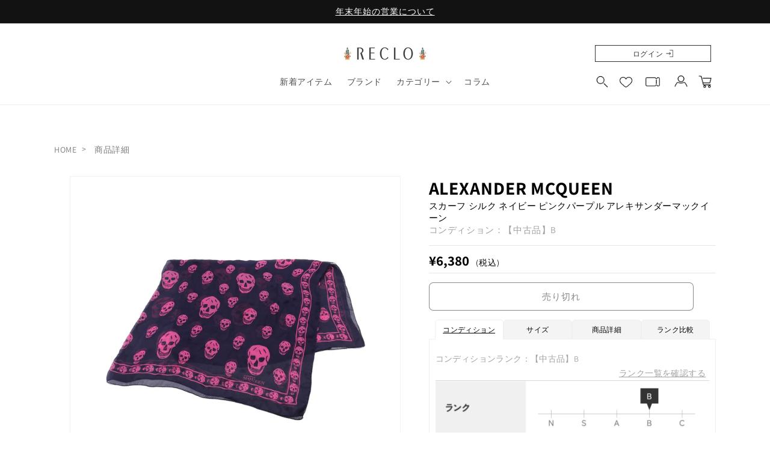

--- FILE ---
content_type: text/html; charset=utf-8
request_url: https://reclo.jp/products/870497
body_size: 106243
content:
<!doctype html>
<html class="no-js" lang="ja">
  <head>
    
    
    <!-- GTM ID をドメインによって切り替える -->
    
    

    <!-- Google Tag Manager -->
    <script>
      (function (w, d, s, l, i) {
        w[l] = w[l] || [];
        w[l].push({ 'gtm.start': new Date().getTime(), event: 'gtm.js' });
        var f = d.getElementsByTagName(s)[0],
          j = d.createElement(s),
          dl = l != 'dataLayer' ? '&l=' + l : '';
        j.async = true;
        j.src = 'https://www.googletagmanager.com/gtm.js?id=' + i + dl;
        f.parentNode.insertBefore(j, f);
      })(window, document, 'script', 'dataLayer', 'GTM-MJJN66SW');
    </script>
    <!-- End Google Tag Manager -->

<script>
  window.Shopify = window.Shopify || {};
  window.Shopify.permanentStorefrontDomain = 'https://reclo-shop.myshopify.com';
  window.Shopify.storefrontAccessToken = '1ab370fa08526d4e08be14967f1ca8c2';
  window.Shopify.storefrontApiVersion = '2025-07';
  window.Shopify.enviroment = 'reclo';
</script>
<meta charset="utf-8">
    <meta http-equiv="X-UA-Compatible" content="IE=edge">
    <meta name="viewport" content="width=device-width,initial-scale=1">
    <meta name="theme-color" content="">
    <link rel="canonical" href="https://reclo.jp/products/870497"><link rel="icon" type="image/png" href="//reclo.jp/cdn/shop/files/reclo_favicon.jpg?crop=center&height=32&v=1709779236&width=32"><link rel="preconnect" href="https://fonts.shopifycdn.com" crossorigin><title>
      スカーフ シルク ネイビー ピンクパープル アレキサンダーマックイーン
 &ndash; RECLO</title><meta name="description" content="ALEXANDER MCQUEEN スカーフ シルク ネイビー ピンクパープル アレキサンダーマックイーンの中古品を販売中。RECLO（リクロ）はコメ兵ホールディングスのグループ企業であるK-ブランドオフが運営する安心通販サイト。全国送料無料で、高品質なバッグ、古着、アクセサリーを豊富に取り揃えています。">

<meta property="og:site_name" content="RECLO">
<meta property="og:url" content="https://reclo.jp/products/870497">
<meta property="og:title" content="スカーフ シルク ネイビー ピンクパープル アレキサンダーマックイーン">
<meta property="og:type" content="product">
<meta property="og:description" content="RECLO／リクロは中古ブランドのバッグ、古着、時計、アクセサリーのオンライン通販サイトです。ハイブランドからカジュアルブランドまで約9,000点を取り揃えております。毎日新着商品も入荷しています。"><meta property="og:image" content="http://reclo.jp/cdn/shop/files/870497_original.jpg?v=1711511273">
  <meta property="og:image:secure_url" content="https://reclo.jp/cdn/shop/files/870497_original.jpg?v=1711511273">
  <meta property="og:image:width" content="2160">
  <meta property="og:image:height" content="2160"><meta property="og:price:amount" content="6,380">
  <meta property="og:price:currency" content="JPY"><meta name="twitter:card" content="summary_large_image">
<meta name="twitter:title" content="スカーフ シルク ネイビー ピンクパープル アレキサンダーマックイーン">
<meta name="twitter:description" content="RECLO／リクロは中古ブランドのバッグ、古着、時計、アクセサリーのオンライン通販サイトです。ハイブランドからカジュアルブランドまで約9,000点を取り揃えております。毎日新着商品も入荷しています。">


    <script src="//reclo.jp/cdn/shop/t/23/assets/constants.js?v=58251544750838685771725879297" defer="defer"></script>
    <script src="//reclo.jp/cdn/shop/t/23/assets/pubsub.js?v=158357773527763999511725879296" defer="defer"></script>
    <script src="//reclo.jp/cdn/shop/t/23/assets/global.js?v=58331638485746366171731557291" defer="defer"></script><script src="//reclo.jp/cdn/shop/t/23/assets/animations.js?v=88693664871331136111725879299" defer="defer"></script><script src="//ajax.googleapis.com/ajax/libs/jquery/2.2.3/jquery.min.js"></script>
    <script src="//reclo.jp/cdn/shop/t/23/assets/slick.min.js?v=71779134894361685811725879297" defer="defer"></script>

    <script>window.performance && window.performance.mark && window.performance.mark('shopify.content_for_header.start');</script><meta name="google-site-verification" content="d0-Se4KfLLhJNzaZf5iQ_Y_rY9DSTPSHcTSrcPzh1eY">
<meta name="facebook-domain-verification" content="fcy3mj0pabutveh4bbb52l08wggrak">
<meta id="shopify-digital-wallet" name="shopify-digital-wallet" content="/57461243940/digital_wallets/dialog">
<meta name="shopify-checkout-api-token" content="1faa5bc76a6f93495463064be1a2bb4a">
<link rel="alternate" type="application/json+oembed" href="https://reclo.jp/products/870497.oembed">
<script async="async" src="/checkouts/internal/preloads.js?locale=ja-JP"></script>
<link rel="preconnect" href="https://shop.app" crossorigin="anonymous">
<script async="async" src="https://shop.app/checkouts/internal/preloads.js?locale=ja-JP&shop_id=57461243940" crossorigin="anonymous"></script>
<script id="shopify-features" type="application/json">{"accessToken":"1faa5bc76a6f93495463064be1a2bb4a","betas":["rich-media-storefront-analytics"],"domain":"reclo.jp","predictiveSearch":false,"shopId":57461243940,"locale":"ja"}</script>
<script>var Shopify = Shopify || {};
Shopify.shop = "reclo-shop.myshopify.com";
Shopify.locale = "ja";
Shopify.currency = {"active":"JPY","rate":"1.0"};
Shopify.country = "JP";
Shopify.theme = {"name":"reclo\/main","id":157869801508,"schema_name":"Dawn","schema_version":"12.0.0","theme_store_id":null,"role":"main"};
Shopify.theme.handle = "null";
Shopify.theme.style = {"id":null,"handle":null};
Shopify.cdnHost = "reclo.jp/cdn";
Shopify.routes = Shopify.routes || {};
Shopify.routes.root = "/";</script>
<script type="module">!function(o){(o.Shopify=o.Shopify||{}).modules=!0}(window);</script>
<script>!function(o){function n(){var o=[];function n(){o.push(Array.prototype.slice.apply(arguments))}return n.q=o,n}var t=o.Shopify=o.Shopify||{};t.loadFeatures=n(),t.autoloadFeatures=n()}(window);</script>
<script>
  window.ShopifyPay = window.ShopifyPay || {};
  window.ShopifyPay.apiHost = "shop.app\/pay";
  window.ShopifyPay.redirectState = null;
</script>
<script id="shop-js-analytics" type="application/json">{"pageType":"product"}</script>
<script defer="defer" async type="module" src="//reclo.jp/cdn/shopifycloud/shop-js/modules/v2/client.init-shop-cart-sync_BJFAoJgM.ja.esm.js"></script>
<script defer="defer" async type="module" src="//reclo.jp/cdn/shopifycloud/shop-js/modules/v2/chunk.common_BaQ0HiLN.esm.js"></script>
<script type="module">
  await import("//reclo.jp/cdn/shopifycloud/shop-js/modules/v2/client.init-shop-cart-sync_BJFAoJgM.ja.esm.js");
await import("//reclo.jp/cdn/shopifycloud/shop-js/modules/v2/chunk.common_BaQ0HiLN.esm.js");

  window.Shopify.SignInWithShop?.initShopCartSync?.({"fedCMEnabled":true,"windoidEnabled":true});

</script>
<script>
  window.Shopify = window.Shopify || {};
  if (!window.Shopify.featureAssets) window.Shopify.featureAssets = {};
  window.Shopify.featureAssets['shop-js'] = {"shop-cart-sync":["modules/v2/client.shop-cart-sync_D-TTwAz0.ja.esm.js","modules/v2/chunk.common_BaQ0HiLN.esm.js"],"init-fed-cm":["modules/v2/client.init-fed-cm_D1mkYA53.ja.esm.js","modules/v2/chunk.common_BaQ0HiLN.esm.js"],"init-shop-email-lookup-coordinator":["modules/v2/client.init-shop-email-lookup-coordinator_CWdwCyYB.ja.esm.js","modules/v2/chunk.common_BaQ0HiLN.esm.js"],"shop-cash-offers":["modules/v2/client.shop-cash-offers_BKFmn403.ja.esm.js","modules/v2/chunk.common_BaQ0HiLN.esm.js","modules/v2/chunk.modal_fs8e8m3G.esm.js"],"shop-button":["modules/v2/client.shop-button_BRsaFa8u.ja.esm.js","modules/v2/chunk.common_BaQ0HiLN.esm.js"],"init-windoid":["modules/v2/client.init-windoid_CwY42VUK.ja.esm.js","modules/v2/chunk.common_BaQ0HiLN.esm.js"],"avatar":["modules/v2/client.avatar_BTnouDA3.ja.esm.js"],"init-shop-cart-sync":["modules/v2/client.init-shop-cart-sync_BJFAoJgM.ja.esm.js","modules/v2/chunk.common_BaQ0HiLN.esm.js"],"shop-toast-manager":["modules/v2/client.shop-toast-manager_Bs6NgtWF.ja.esm.js","modules/v2/chunk.common_BaQ0HiLN.esm.js"],"pay-button":["modules/v2/client.pay-button_CJmvT5Ts.ja.esm.js","modules/v2/chunk.common_BaQ0HiLN.esm.js"],"shop-login-button":["modules/v2/client.shop-login-button_9i_TNwv6.ja.esm.js","modules/v2/chunk.common_BaQ0HiLN.esm.js","modules/v2/chunk.modal_fs8e8m3G.esm.js"],"init-customer-accounts-sign-up":["modules/v2/client.init-customer-accounts-sign-up_HZmdUoF2.ja.esm.js","modules/v2/client.shop-login-button_9i_TNwv6.ja.esm.js","modules/v2/chunk.common_BaQ0HiLN.esm.js","modules/v2/chunk.modal_fs8e8m3G.esm.js"],"init-shop-for-new-customer-accounts":["modules/v2/client.init-shop-for-new-customer-accounts_lOvvvdmA.ja.esm.js","modules/v2/client.shop-login-button_9i_TNwv6.ja.esm.js","modules/v2/chunk.common_BaQ0HiLN.esm.js","modules/v2/chunk.modal_fs8e8m3G.esm.js"],"init-customer-accounts":["modules/v2/client.init-customer-accounts_BhjJ4KFK.ja.esm.js","modules/v2/client.shop-login-button_9i_TNwv6.ja.esm.js","modules/v2/chunk.common_BaQ0HiLN.esm.js","modules/v2/chunk.modal_fs8e8m3G.esm.js"],"shop-follow-button":["modules/v2/client.shop-follow-button_COpB_dcQ.ja.esm.js","modules/v2/chunk.common_BaQ0HiLN.esm.js","modules/v2/chunk.modal_fs8e8m3G.esm.js"],"lead-capture":["modules/v2/client.lead-capture_BgaL5DMI.ja.esm.js","modules/v2/chunk.common_BaQ0HiLN.esm.js","modules/v2/chunk.modal_fs8e8m3G.esm.js"],"checkout-modal":["modules/v2/client.checkout-modal_C5d-xytk.ja.esm.js","modules/v2/chunk.common_BaQ0HiLN.esm.js","modules/v2/chunk.modal_fs8e8m3G.esm.js"],"shop-login":["modules/v2/client.shop-login_ByZqzcXh.ja.esm.js","modules/v2/chunk.common_BaQ0HiLN.esm.js","modules/v2/chunk.modal_fs8e8m3G.esm.js"],"payment-terms":["modules/v2/client.payment-terms_B3N_fC42.ja.esm.js","modules/v2/chunk.common_BaQ0HiLN.esm.js","modules/v2/chunk.modal_fs8e8m3G.esm.js"]};
</script>
<script>(function() {
  var isLoaded = false;
  function asyncLoad() {
    if (isLoaded) return;
    isLoaded = true;
    var urls = ["https:\/\/delivery-date-and-time-picker.amp.tokyo\/script_tags\/cart_attributes.js?shop=reclo-shop.myshopify.com","https:\/\/cdn.nfcube.com\/instafeed-abd188efe521841bdeaa9f05f31c6900.js?shop=reclo-shop.myshopify.com"];
    for (var i = 0; i < urls.length; i++) {
      var s = document.createElement('script');
      s.type = 'text/javascript';
      s.async = true;
      s.src = urls[i];
      var x = document.getElementsByTagName('script')[0];
      x.parentNode.insertBefore(s, x);
    }
  };
  if(window.attachEvent) {
    window.attachEvent('onload', asyncLoad);
  } else {
    window.addEventListener('load', asyncLoad, false);
  }
})();</script>
<script id="__st">var __st={"a":57461243940,"offset":32400,"reqid":"e3f2cf03-c51f-4ee8-8b36-120e7865f644-1767220380","pageurl":"reclo.jp\/products\/870497","u":"1a7b628f3527","p":"product","rtyp":"product","rid":7452588933156};</script>
<script>window.ShopifyPaypalV4VisibilityTracking = true;</script>
<script id="captcha-bootstrap">!function(){'use strict';const t='contact',e='account',n='new_comment',o=[[t,t],['blogs',n],['comments',n],[t,'customer']],c=[[e,'customer_login'],[e,'guest_login'],[e,'recover_customer_password'],[e,'create_customer']],r=t=>t.map((([t,e])=>`form[action*='/${t}']:not([data-nocaptcha='true']) input[name='form_type'][value='${e}']`)).join(','),a=t=>()=>t?[...document.querySelectorAll(t)].map((t=>t.form)):[];function s(){const t=[...o],e=r(t);return a(e)}const i='password',u='form_key',d=['recaptcha-v3-token','g-recaptcha-response','h-captcha-response',i],f=()=>{try{return window.sessionStorage}catch{return}},m='__shopify_v',_=t=>t.elements[u];function p(t,e,n=!1){try{const o=window.sessionStorage,c=JSON.parse(o.getItem(e)),{data:r}=function(t){const{data:e,action:n}=t;return t[m]||n?{data:e,action:n}:{data:t,action:n}}(c);for(const[e,n]of Object.entries(r))t.elements[e]&&(t.elements[e].value=n);n&&o.removeItem(e)}catch(o){console.error('form repopulation failed',{error:o})}}const l='form_type',E='cptcha';function T(t){t.dataset[E]=!0}const w=window,h=w.document,L='Shopify',v='ce_forms',y='captcha';let A=!1;((t,e)=>{const n=(g='f06e6c50-85a8-45c8-87d0-21a2b65856fe',I='https://cdn.shopify.com/shopifycloud/storefront-forms-hcaptcha/ce_storefront_forms_captcha_hcaptcha.v1.5.2.iife.js',D={infoText:'hCaptchaによる保護',privacyText:'プライバシー',termsText:'利用規約'},(t,e,n)=>{const o=w[L][v],c=o.bindForm;if(c)return c(t,g,e,D).then(n);var r;o.q.push([[t,g,e,D],n]),r=I,A||(h.body.append(Object.assign(h.createElement('script'),{id:'captcha-provider',async:!0,src:r})),A=!0)});var g,I,D;w[L]=w[L]||{},w[L][v]=w[L][v]||{},w[L][v].q=[],w[L][y]=w[L][y]||{},w[L][y].protect=function(t,e){n(t,void 0,e),T(t)},Object.freeze(w[L][y]),function(t,e,n,w,h,L){const[v,y,A,g]=function(t,e,n){const i=e?o:[],u=t?c:[],d=[...i,...u],f=r(d),m=r(i),_=r(d.filter((([t,e])=>n.includes(e))));return[a(f),a(m),a(_),s()]}(w,h,L),I=t=>{const e=t.target;return e instanceof HTMLFormElement?e:e&&e.form},D=t=>v().includes(t);t.addEventListener('submit',(t=>{const e=I(t);if(!e)return;const n=D(e)&&!e.dataset.hcaptchaBound&&!e.dataset.recaptchaBound,o=_(e),c=g().includes(e)&&(!o||!o.value);(n||c)&&t.preventDefault(),c&&!n&&(function(t){try{if(!f())return;!function(t){const e=f();if(!e)return;const n=_(t);if(!n)return;const o=n.value;o&&e.removeItem(o)}(t);const e=Array.from(Array(32),(()=>Math.random().toString(36)[2])).join('');!function(t,e){_(t)||t.append(Object.assign(document.createElement('input'),{type:'hidden',name:u})),t.elements[u].value=e}(t,e),function(t,e){const n=f();if(!n)return;const o=[...t.querySelectorAll(`input[type='${i}']`)].map((({name:t})=>t)),c=[...d,...o],r={};for(const[a,s]of new FormData(t).entries())c.includes(a)||(r[a]=s);n.setItem(e,JSON.stringify({[m]:1,action:t.action,data:r}))}(t,e)}catch(e){console.error('failed to persist form',e)}}(e),e.submit())}));const S=(t,e)=>{t&&!t.dataset[E]&&(n(t,e.some((e=>e===t))),T(t))};for(const o of['focusin','change'])t.addEventListener(o,(t=>{const e=I(t);D(e)&&S(e,y())}));const B=e.get('form_key'),M=e.get(l),P=B&&M;t.addEventListener('DOMContentLoaded',(()=>{const t=y();if(P)for(const e of t)e.elements[l].value===M&&p(e,B);[...new Set([...A(),...v().filter((t=>'true'===t.dataset.shopifyCaptcha))])].forEach((e=>S(e,t)))}))}(h,new URLSearchParams(w.location.search),n,t,e,['guest_login'])})(!0,!0)}();</script>
<script integrity="sha256-4kQ18oKyAcykRKYeNunJcIwy7WH5gtpwJnB7kiuLZ1E=" data-source-attribution="shopify.loadfeatures" defer="defer" src="//reclo.jp/cdn/shopifycloud/storefront/assets/storefront/load_feature-a0a9edcb.js" crossorigin="anonymous"></script>
<script crossorigin="anonymous" defer="defer" src="//reclo.jp/cdn/shopifycloud/storefront/assets/shopify_pay/storefront-65b4c6d7.js?v=20250812"></script>
<script data-source-attribution="shopify.dynamic_checkout.dynamic.init">var Shopify=Shopify||{};Shopify.PaymentButton=Shopify.PaymentButton||{isStorefrontPortableWallets:!0,init:function(){window.Shopify.PaymentButton.init=function(){};var t=document.createElement("script");t.src="https://reclo.jp/cdn/shopifycloud/portable-wallets/latest/portable-wallets.ja.js",t.type="module",document.head.appendChild(t)}};
</script>
<script data-source-attribution="shopify.dynamic_checkout.buyer_consent">
  function portableWalletsHideBuyerConsent(e){var t=document.getElementById("shopify-buyer-consent"),n=document.getElementById("shopify-subscription-policy-button");t&&n&&(t.classList.add("hidden"),t.setAttribute("aria-hidden","true"),n.removeEventListener("click",e))}function portableWalletsShowBuyerConsent(e){var t=document.getElementById("shopify-buyer-consent"),n=document.getElementById("shopify-subscription-policy-button");t&&n&&(t.classList.remove("hidden"),t.removeAttribute("aria-hidden"),n.addEventListener("click",e))}window.Shopify?.PaymentButton&&(window.Shopify.PaymentButton.hideBuyerConsent=portableWalletsHideBuyerConsent,window.Shopify.PaymentButton.showBuyerConsent=portableWalletsShowBuyerConsent);
</script>
<script data-source-attribution="shopify.dynamic_checkout.cart.bootstrap">document.addEventListener("DOMContentLoaded",(function(){function t(){return document.querySelector("shopify-accelerated-checkout-cart, shopify-accelerated-checkout")}if(t())Shopify.PaymentButton.init();else{new MutationObserver((function(e,n){t()&&(Shopify.PaymentButton.init(),n.disconnect())})).observe(document.body,{childList:!0,subtree:!0})}}));
</script>
<script id='scb4127' type='text/javascript' async='' src='https://reclo.jp/cdn/shopifycloud/privacy-banner/storefront-banner.js'></script><link id="shopify-accelerated-checkout-styles" rel="stylesheet" media="screen" href="https://reclo.jp/cdn/shopifycloud/portable-wallets/latest/accelerated-checkout-backwards-compat.css" crossorigin="anonymous">
<style id="shopify-accelerated-checkout-cart">
        #shopify-buyer-consent {
  margin-top: 1em;
  display: inline-block;
  width: 100%;
}

#shopify-buyer-consent.hidden {
  display: none;
}

#shopify-subscription-policy-button {
  background: none;
  border: none;
  padding: 0;
  text-decoration: underline;
  font-size: inherit;
  cursor: pointer;
}

#shopify-subscription-policy-button::before {
  box-shadow: none;
}

      </style>
<script id="sections-script" data-sections="header" defer="defer" src="//reclo.jp/cdn/shop/t/23/compiled_assets/scripts.js?153204"></script>
<script>window.performance && window.performance.mark && window.performance.mark('shopify.content_for_header.end');</script>


    <style data-shopify>
      @font-face {
  font-family: Assistant;
  font-weight: 400;
  font-style: normal;
  font-display: swap;
  src: url("//reclo.jp/cdn/fonts/assistant/assistant_n4.9120912a469cad1cc292572851508ca49d12e768.woff2") format("woff2"),
       url("//reclo.jp/cdn/fonts/assistant/assistant_n4.6e9875ce64e0fefcd3f4446b7ec9036b3ddd2985.woff") format("woff");
}

      @font-face {
  font-family: Assistant;
  font-weight: 700;
  font-style: normal;
  font-display: swap;
  src: url("//reclo.jp/cdn/fonts/assistant/assistant_n7.bf44452348ec8b8efa3aa3068825305886b1c83c.woff2") format("woff2"),
       url("//reclo.jp/cdn/fonts/assistant/assistant_n7.0c887fee83f6b3bda822f1150b912c72da0f7b64.woff") format("woff");
}

      
      
      @font-face {
  font-family: Assistant;
  font-weight: 400;
  font-style: normal;
  font-display: swap;
  src: url("//reclo.jp/cdn/fonts/assistant/assistant_n4.9120912a469cad1cc292572851508ca49d12e768.woff2") format("woff2"),
       url("//reclo.jp/cdn/fonts/assistant/assistant_n4.6e9875ce64e0fefcd3f4446b7ec9036b3ddd2985.woff") format("woff");
}


      
        :root,
        .color-background-1 {
          --color-background: 255,255,255;
        
          --gradient-background: #ffffff;
        

        

        --color-foreground: 18,18,18;
        --color-background-contrast: 191,191,191;
        --color-shadow: 18,18,18;
        --color-button: 18,18,18;
        --color-button-text: 255,255,255;
        --color-secondary-button: 255,255,255;
        --color-secondary-button-text: 18,18,18;
        --color-link: 18,18,18;
        --color-badge-foreground: 18,18,18;
        --color-badge-background: 255,255,255;
        --color-badge-border: 18,18,18;
        --payment-terms-background-color: rgb(255 255 255);
      }
      
        
        .color-background-2 {
          --color-background: 243,243,243;
        
          --gradient-background: #f3f3f3;
        

        

        --color-foreground: 18,18,18;
        --color-background-contrast: 179,179,179;
        --color-shadow: 18,18,18;
        --color-button: 18,18,18;
        --color-button-text: 243,243,243;
        --color-secondary-button: 243,243,243;
        --color-secondary-button-text: 18,18,18;
        --color-link: 18,18,18;
        --color-badge-foreground: 18,18,18;
        --color-badge-background: 243,243,243;
        --color-badge-border: 18,18,18;
        --payment-terms-background-color: rgb(243 243 243);
      }
      
        
        .color-inverse {
          --color-background: 36,40,51;
        
          --gradient-background: #242833;
        

        

        --color-foreground: 255,255,255;
        --color-background-contrast: 47,52,66;
        --color-shadow: 18,18,18;
        --color-button: 255,255,255;
        --color-button-text: 0,0,0;
        --color-secondary-button: 36,40,51;
        --color-secondary-button-text: 255,255,255;
        --color-link: 255,255,255;
        --color-badge-foreground: 255,255,255;
        --color-badge-background: 36,40,51;
        --color-badge-border: 255,255,255;
        --payment-terms-background-color: rgb(36 40 51);
      }
      
        
        .color-accent-1 {
          --color-background: 18,18,18;
        
          --gradient-background: #121212;
        

        

        --color-foreground: 255,255,255;
        --color-background-contrast: 146,146,146;
        --color-shadow: 18,18,18;
        --color-button: 255,255,255;
        --color-button-text: 18,18,18;
        --color-secondary-button: 18,18,18;
        --color-secondary-button-text: 255,255,255;
        --color-link: 255,255,255;
        --color-badge-foreground: 255,255,255;
        --color-badge-background: 18,18,18;
        --color-badge-border: 255,255,255;
        --payment-terms-background-color: rgb(18 18 18);
      }
      
        
        .color-accent-2 {
          --color-background: 252,248,244;
        
          --gradient-background: #fcf8f4;
        

        

        --color-foreground: 51,51,51;
        --color-background-contrast: 225,184,144;
        --color-shadow: 255,255,255;
        --color-button: 0,0,0;
        --color-button-text: 243,243,243;
        --color-secondary-button: 252,248,244;
        --color-secondary-button-text: 255,255,255;
        --color-link: 255,255,255;
        --color-badge-foreground: 51,51,51;
        --color-badge-background: 252,248,244;
        --color-badge-border: 51,51,51;
        --payment-terms-background-color: rgb(252 248 244);
      }
      

      body, .color-background-1, .color-background-2, .color-inverse, .color-accent-1, .color-accent-2 {
        color: rgba(var(--color-foreground), 0.75);
        background-color: rgb(var(--color-background));
      }

      :root {
        --font-body-family: Assistant, sans-serif;
        --font-body-style: normal;
        --font-body-weight: 400;
        --font-body-weight-bold: 700;

        --font-heading-family: Assistant, sans-serif;
        --font-heading-style: normal;
        --font-heading-weight: 400;

        --font-body-scale: 1.0;
        --font-heading-scale: 1.0;

        --media-padding: px;
        --media-border-opacity: 0.05;
        --media-border-width: 1px;
        --media-radius: 0px;
        --media-shadow-opacity: 0.0;
        --media-shadow-horizontal-offset: 0px;
        --media-shadow-vertical-offset: 4px;
        --media-shadow-blur-radius: 5px;
        --media-shadow-visible: 0;

        --page-width: 120rem;
        --page-width-margin: 0rem;

        --product-card-image-padding: 0.0rem;
        --product-card-corner-radius: 0.0rem;
        --product-card-text-alignment: left;
        --product-card-border-width: 0.0rem;
        --product-card-border-opacity: 0.1;
        --product-card-shadow-opacity: 0.0;
        --product-card-shadow-visible: 0;
        --product-card-shadow-horizontal-offset: 0.0rem;
        --product-card-shadow-vertical-offset: 0.4rem;
        --product-card-shadow-blur-radius: 0.5rem;

        --collection-card-image-padding: 0.0rem;
        --collection-card-corner-radius: 0.0rem;
        --collection-card-text-alignment: left;
        --collection-card-border-width: 0.0rem;
        --collection-card-border-opacity: 0.1;
        --collection-card-shadow-opacity: 0.0;
        --collection-card-shadow-visible: 0;
        --collection-card-shadow-horizontal-offset: 0.0rem;
        --collection-card-shadow-vertical-offset: 0.4rem;
        --collection-card-shadow-blur-radius: 0.5rem;

        --blog-card-image-padding: 0.0rem;
        --blog-card-corner-radius: 0.0rem;
        --blog-card-text-alignment: left;
        --blog-card-border-width: 0.0rem;
        --blog-card-border-opacity: 0.1;
        --blog-card-shadow-opacity: 0.0;
        --blog-card-shadow-visible: 0;
        --blog-card-shadow-horizontal-offset: 0.0rem;
        --blog-card-shadow-vertical-offset: 0.4rem;
        --blog-card-shadow-blur-radius: 0.5rem;

        --badge-corner-radius: 4.0rem;

        --popup-border-width: 1px;
        --popup-border-opacity: 0.1;
        --popup-corner-radius: 0px;
        --popup-shadow-opacity: 0.05;
        --popup-shadow-horizontal-offset: 0px;
        --popup-shadow-vertical-offset: 4px;
        --popup-shadow-blur-radius: 5px;

        --drawer-border-width: 1px;
        --drawer-border-opacity: 0.1;
        --drawer-shadow-opacity: 0.0;
        --drawer-shadow-horizontal-offset: 0px;
        --drawer-shadow-vertical-offset: 4px;
        --drawer-shadow-blur-radius: 5px;

        --spacing-sections-desktop: 0px;
        --spacing-sections-mobile: 0px;

        --grid-desktop-vertical-spacing: 8px;
        --grid-desktop-horizontal-spacing: 8px;
        --grid-mobile-vertical-spacing: 4px;
        --grid-mobile-horizontal-spacing: 4px;

        --text-boxes-border-opacity: 0.1;
        --text-boxes-border-width: 0px;
        --text-boxes-radius: 0px;
        --text-boxes-shadow-opacity: 0.0;
        --text-boxes-shadow-visible: 0;
        --text-boxes-shadow-horizontal-offset: 0px;
        --text-boxes-shadow-vertical-offset: 4px;
        --text-boxes-shadow-blur-radius: 5px;

        --buttons-radius: 6px;
        --buttons-radius-outset: 7px;
        --buttons-border-width: 1px;
        --buttons-border-opacity: 1.0;
        --buttons-shadow-opacity: 0.0;
        --buttons-shadow-visible: 0;
        --buttons-shadow-horizontal-offset: 0px;
        --buttons-shadow-vertical-offset: 4px;
        --buttons-shadow-blur-radius: 5px;
        --buttons-border-offset: 0.3px;

        --inputs-radius: 6px;
        --inputs-border-width: 1px;
        --inputs-border-opacity: 0.55;
        --inputs-shadow-opacity: 0.0;
        --inputs-shadow-horizontal-offset: 0px;
        --inputs-margin-offset: 0px;
        --inputs-shadow-vertical-offset: 4px;
        --inputs-shadow-blur-radius: 5px;
        --inputs-radius-outset: 7px;

        --variant-pills-radius: 40px;
        --variant-pills-border-width: 1px;
        --variant-pills-border-opacity: 0.55;
        --variant-pills-shadow-opacity: 0.0;
        --variant-pills-shadow-horizontal-offset: 0px;
        --variant-pills-shadow-vertical-offset: 4px;
        --variant-pills-shadow-blur-radius: 5px;
      }

      *,
      *::before,
      *::after {
        box-sizing: inherit;
      }

      html {
        box-sizing: border-box;
        font-size: calc(var(--font-body-scale) * 62.5%);
        height: 100%;
      }

      body {
        display: grid;
        grid-template-rows: auto auto 1fr auto;
        grid-template-columns: 100%;
        min-height: 100%;
        margin: 0;
        font-size: 1.5rem;
        letter-spacing: 0.06rem;
        line-height: calc(1 + 0.8 / var(--font-body-scale));
        font-family: var(--font-body-family);
        font-style: var(--font-body-style);
        font-weight: var(--font-body-weight);
      }

      @media screen and (min-width: 750px) {
        body {
          font-size: 1.6rem;
        }
      }
    </style>

    <link href="//reclo.jp/cdn/shop/t/23/assets/base.css?v=36849210926836818501750909741" rel="stylesheet" type="text/css" media="all" />
    <link href="//reclo.jp/cdn/shop/t/23/assets/slick.css?v=98340474046176884051725879296" rel="stylesheet" type="text/css" media="all" />
    <link href="//reclo.jp/cdn/shop/t/23/assets/slick-theme.css?v=154568046232761422461725879298" rel="stylesheet" type="text/css" media="all" />
    <link href="//reclo.jp/cdn/shop/t/23/assets/add-style.css?v=21105505360921453151759154837" rel="stylesheet" type="text/css" media="all" />
    <link href="//reclo.jp/cdn/shop/t/23/assets/crmplus-customize.css?v=62149162477243091741725879296" rel="stylesheet" type="text/css" media="all" />
<link rel="preload" as="font" href="//reclo.jp/cdn/fonts/assistant/assistant_n4.9120912a469cad1cc292572851508ca49d12e768.woff2" type="font/woff2" crossorigin><link rel="preload" as="font" href="//reclo.jp/cdn/fonts/assistant/assistant_n4.9120912a469cad1cc292572851508ca49d12e768.woff2" type="font/woff2" crossorigin><script>
      document.documentElement.className = document.documentElement.className.replace('no-js', 'js');
      if (Shopify.designMode) {
        document.documentElement.classList.add('shopify-design-mode');
      }
    </script>

    <script>
      // RECLOの旧アフィリエイト広告にアクセスがあった時に "https://kaitori.reclo.jp/estimate_affiliate_1" にリダイレクトさせる。
      const currentUrl = window.location.href;
      const targetUrl = 'https://kaitori.reclo.jp/estimate_affiliate_1';
      if (
        currentUrl === 'https://reclo-shop.myshopify.com/estimate_affiliate_1' ||
        currentUrl === 'https://reclo.jp/estimate_affiliate_1'
      ) {
        window.location.href = targetUrl;
      }
    </script>

    
    

    <!-- clarity -->
    <script type="text/javascript">
        (function(c,l,a,r,i,t,y){
            c[a]=c[a]||function(){(c[a].q=c[a].q||[]).push(arguments)};
            t=l.createElement(r);t.async=1;t.src="https://www.clarity.ms/tag/"+i;
            y=l.getElementsByTagName(r)[0];y.parentNode.insertBefore(t,y);
        })(window, document, "clarity", "script", "ogus3amig2");
    </script>
  <!-- BEGIN app block: shopify://apps/boost-ai-search-filter/blocks/boost-sd-ssr/7fc998ae-a150-4367-bab8-505d8a4503f7 --><script type="text/javascript">"use strict";(()=>{var __typeError=msg=>{throw TypeError(msg)};var __accessCheck=(obj,member,msg)=>member.has(obj)||__typeError("Cannot "+msg);var __privateGet=(obj,member,getter)=>(__accessCheck(obj,member,"read from private field"),getter?getter.call(obj):member.get(obj));var __privateAdd=(obj,member,value)=>member.has(obj)?__typeError("Cannot add the same private member more than once"):member instanceof WeakSet?member.add(obj):member.set(obj,value);var __privateSet=(obj,member,value,setter)=>(__accessCheck(obj,member,"write to private field"),setter?setter.call(obj,value):member.set(obj,value),value);var __privateMethod=(obj,member,method)=>(__accessCheck(obj,member,"access private method"),method);function mergeDeepMutate(target,...sources){if(!target)return target;if(sources.length===0)return target;const isObject=obj=>!!obj&&typeof obj==="object";const isPlainObject=obj=>{if(!isObject(obj))return false;const proto=Object.getPrototypeOf(obj);return proto===Object.prototype||proto===null};for(const source of sources){if(!source)continue;for(const key in source){const sourceValue=source[key];if(!(key in target)){target[key]=sourceValue;continue}const targetValue=target[key];if(Array.isArray(targetValue)&&Array.isArray(sourceValue)){target[key]=targetValue.concat(...sourceValue)}else if(isPlainObject(targetValue)&&isPlainObject(sourceValue)){target[key]=mergeDeepMutate(targetValue,sourceValue)}else{target[key]=sourceValue}}}return target}var _config,_dataObjects,_modules,_cachedModulesByConstructor,_status,_cachedEventListeners,_registryBlockListeners,_readyListeners,_blocks,_Application_instances,extendAppConfigFromModules_fn,extendAppConfigFromGlobalVariables_fn,initializeDataObjects_fn,resetBlocks_fn,loadModuleEventListeners_fn;var Application=class{constructor(config,dataObjects){__privateAdd(this,_Application_instances);__privateAdd(this,_config);__privateAdd(this,_dataObjects);__privateAdd(this,_modules,[]);__privateAdd(this,_cachedModulesByConstructor,new Map);__privateAdd(this,_status,"created");__privateAdd(this,_cachedEventListeners,{});__privateAdd(this,_registryBlockListeners,[]);__privateAdd(this,_readyListeners,[]);this.mode="production";this.logLevel=1;__privateAdd(this,_blocks,{});const boostWidgetIntegration=window.boostWidgetIntegration;__privateSet(this,_config,config||{logLevel:boostWidgetIntegration?.config?.logLevel,env:"production"});this.logLevel=__privateGet(this,_config).logLevel??(this.mode==="production"?2:this.logLevel);if(__privateGet(this,_config).logLevel==null){__privateGet(this,_config).logLevel=this.logLevel}__privateSet(this,_dataObjects,dataObjects||{});this.logger={debug:(...args)=>{if(this.logLevel<=0){console.debug("Boost > [DEBUG] ",...args)}},info:(...args)=>{if(this.logLevel<=1){console.info("Boost > [INFO] ",...args)}},warn:(...args)=>{if(this.logLevel<=2){console.warn("Boost > [WARN] ",...args)}},error:(...args)=>{if(this.logLevel<=3){console.error("Boost > [ERROR] ",...args)}}}}get blocks(){return __privateGet(this,_blocks)}get config(){return __privateGet(this,_config)}get dataObjects(){return __privateGet(this,_dataObjects)}get status(){return __privateGet(this,_status)}get modules(){return __privateGet(this,_modules)}bootstrap(){if(__privateGet(this,_status)==="bootstrapped"){this.logger.warn("Application already bootstrapped");return}if(__privateGet(this,_status)==="started"){this.logger.warn("Application already started");return}__privateMethod(this,_Application_instances,loadModuleEventListeners_fn).call(this);this.dispatchLifecycleEvent({name:"onBeforeAppBootstrap",payload:null});if(__privateGet(this,_config)?.customization?.app?.onBootstrap){__privateGet(this,_config).customization.app.onBootstrap(this)}__privateMethod(this,_Application_instances,extendAppConfigFromModules_fn).call(this);__privateMethod(this,_Application_instances,extendAppConfigFromGlobalVariables_fn).call(this);__privateMethod(this,_Application_instances,initializeDataObjects_fn).call(this);this.assignGlobalVariables();__privateSet(this,_status,"bootstrapped");this.dispatchLifecycleEvent({name:"onAppBootstrap",payload:null})}async initModules(){await Promise.all(__privateGet(this,_modules).map(async module=>{if(!module.shouldInit()){this.logger.info("Module not initialized",module.constructor.name,"shouldInit returned false");return}module.onBeforeModuleInit?.();this.dispatchLifecycleEvent({name:"onBeforeModuleInit",payload:{module}});this.logger.info(`Initializing ${module.constructor.name} module`);try{await module.init();this.dispatchLifecycleEvent({name:"onModuleInit",payload:{module}})}catch(error){this.logger.error(`Error initializing module ${module.constructor.name}:`,error);this.dispatchLifecycleEvent({name:"onModuleError",payload:{module,error:error instanceof Error?error:new Error(String(error))}})}}))}getModule(constructor){const module=__privateGet(this,_cachedModulesByConstructor).get(constructor);if(module&&!module.shouldInit()){return void 0}return module}getModuleByName(name){const module=__privateGet(this,_modules).find(mod=>{const ModuleClass=mod.constructor;return ModuleClass.moduleName===name});if(module&&!module.shouldInit()){return void 0}return module}registerBlock(block){if(!block.id){this.logger.error("Block id is required");return}const blockId=block.id;if(__privateGet(this,_blocks)[blockId]){this.logger.error(`Block with id ${blockId} already exists`);return}__privateGet(this,_blocks)[blockId]=block;if(window.boostWidgetIntegration.blocks){window.boostWidgetIntegration.blocks[blockId]=block}this.dispatchLifecycleEvent({name:"onRegisterBlock",payload:{block}});__privateGet(this,_registryBlockListeners).forEach(listener=>{try{listener(block)}catch(error){this.logger.error("Error in registry block listener:",error)}})}addRegistryBlockListener(listener){__privateGet(this,_registryBlockListeners).push(listener);Object.values(__privateGet(this,_blocks)).forEach(block=>{try{listener(block)}catch(error){this.logger.error("Error in registry block listener for existing block:",error)}})}removeRegistryBlockListener(listener){const index=__privateGet(this,_registryBlockListeners).indexOf(listener);if(index>-1){__privateGet(this,_registryBlockListeners).splice(index,1)}}onReady(handler){if(__privateGet(this,_status)==="started"){try{handler()}catch(error){this.logger.error("Error in ready handler:",error)}}else{__privateGet(this,_readyListeners).push(handler)}}assignGlobalVariables(){if(!window.boostWidgetIntegration){window.boostWidgetIntegration={}}Object.assign(window.boostWidgetIntegration,{TAEApp:this,config:this.config,dataObjects:__privateGet(this,_dataObjects),blocks:this.blocks})}async start(){this.logger.info("Application starting");this.bootstrap();this.dispatchLifecycleEvent({name:"onBeforeAppStart",payload:null});await this.initModules();__privateSet(this,_status,"started");this.dispatchLifecycleEvent({name:"onAppStart",payload:null});__privateGet(this,_readyListeners).forEach(listener=>{try{listener()}catch(error){this.logger.error("Error in ready listener:",error)}});if(__privateGet(this,_config)?.customization?.app?.onStart){__privateGet(this,_config).customization.app.onStart(this)}}destroy(){if(__privateGet(this,_status)!=="started"){this.logger.warn("Application not started yet");return}__privateGet(this,_modules).forEach(module=>{this.dispatchLifecycleEvent({name:"onModuleDestroy",payload:{module}});module.destroy()});__privateSet(this,_modules,[]);__privateMethod(this,_Application_instances,resetBlocks_fn).call(this);__privateSet(this,_status,"destroyed");this.dispatchLifecycleEvent({name:"onAppDestroy",payload:null})}setLogLevel(level){this.logLevel=level;this.updateConfig({logLevel:level})}loadModule(ModuleConstructor){if(!ModuleConstructor){return this}const app=this;const moduleInstance=new ModuleConstructor(app);if(__privateGet(app,_cachedModulesByConstructor).has(ModuleConstructor)){this.logger.warn(`Module ${ModuleConstructor.name} already loaded`);return app}__privateGet(this,_modules).push(moduleInstance);__privateGet(this,_cachedModulesByConstructor).set(ModuleConstructor,moduleInstance);this.logger.info(`Module ${ModuleConstructor.name} already loaded`);return app}updateConfig(newConfig){if(typeof newConfig==="function"){__privateSet(this,_config,newConfig(__privateGet(this,_config)))}else{mergeDeepMutate(__privateGet(this,_config),newConfig)}return this.config}dispatchLifecycleEvent(event){switch(event.name){case"onBeforeAppBootstrap":this.triggerEvent("onBeforeAppBootstrap",event);break;case"onAppBootstrap":this.logger.info("Application bootstrapped");this.triggerEvent("onAppBootstrap",event);break;case"onBeforeModuleInit":this.triggerEvent("onBeforeModuleInit",event);break;case"onModuleInit":this.logger.info(`Module ${event.payload.module.constructor.name} initialized`);this.triggerEvent("onModuleInit",event);break;case"onModuleDestroy":this.logger.info(`Module ${event.payload.module.constructor.name} destroyed`);this.triggerEvent("onModuleDestroy",event);break;case"onBeforeAppStart":this.triggerEvent("onBeforeAppStart",event);break;case"onAppStart":this.logger.info("Application started");this.triggerEvent("onAppStart",event);break;case"onAppDestroy":this.logger.info("Application destroyed");this.triggerEvent("onAppDestroy",event);break;case"onAppError":this.logger.error("Application error",event.payload.error);this.triggerEvent("onAppError",event);break;case"onModuleError":this.logger.error("Module error",event.payload.module.constructor.name,event.payload.error);this.triggerEvent("onModuleError",event);break;case"onRegisterBlock":this.logger.info(`Block registered with id: ${event.payload.block.id}`);this.triggerEvent("onRegisterBlock",event);break;default:this.logger.warn("Unknown lifecycle event",event);break}}triggerEvent(eventName,event){const eventListeners=__privateGet(this,_cachedEventListeners)[eventName];if(eventListeners){eventListeners.forEach(listener=>{try{if(eventName==="onRegisterBlock"&&event.payload&&"block"in event.payload){listener(event.payload.block)}else{listener(event)}}catch(error){this.logger.error(`Error in event listener for ${eventName}:`,error,"Event data:",event)}})}}};_config=new WeakMap;_dataObjects=new WeakMap;_modules=new WeakMap;_cachedModulesByConstructor=new WeakMap;_status=new WeakMap;_cachedEventListeners=new WeakMap;_registryBlockListeners=new WeakMap;_readyListeners=new WeakMap;_blocks=new WeakMap;_Application_instances=new WeakSet;extendAppConfigFromModules_fn=function(){__privateGet(this,_modules).forEach(module=>{const extendAppConfig=module.extendAppConfig;if(extendAppConfig){mergeDeepMutate(__privateGet(this,_config),extendAppConfig)}})};extendAppConfigFromGlobalVariables_fn=function(){const initializedGlobalConfig=window.boostWidgetIntegration?.config;if(initializedGlobalConfig){mergeDeepMutate(__privateGet(this,_config),initializedGlobalConfig)}};initializeDataObjects_fn=function(){__privateGet(this,_modules).forEach(module=>{const dataObject=module.dataObject;if(dataObject){mergeDeepMutate(__privateGet(this,_dataObjects),dataObject)}})};resetBlocks_fn=function(){this.logger.info("Resetting all blocks");__privateSet(this,_blocks,{})};loadModuleEventListeners_fn=function(){__privateSet(this,_cachedEventListeners,{});const eventNames=["onBeforeAppBootstrap","onAppBootstrap","onModuleInit","onModuleDestroy","onBeforeAppStart","onAppStart","onAppDestroy","onAppError","onModuleError","onRegisterBlock"];__privateGet(this,_modules).forEach(module=>{eventNames.forEach(eventName=>{const eventListener=(...args)=>{if(this.status==="bootstrapped"||this.status==="started"){if(!module.shouldInit())return}return module[eventName]?.(...args)};if(typeof eventListener==="function"){if(!__privateGet(this,_cachedEventListeners)[eventName]){__privateGet(this,_cachedEventListeners)[eventName]=[]}if(eventName==="onRegisterBlock"){__privateGet(this,_cachedEventListeners)[eventName]?.push((block=>{eventListener.call(module,block)}))}else{__privateGet(this,_cachedEventListeners)[eventName]?.push(eventListener.bind(module))}}})})};var _app;var Module=class{constructor(app){__privateAdd(this,_app);__privateSet(this,_app,app)}shouldInit(){return true}destroy(){__privateSet(this,_app,void 0)}init(){}get app(){if(!__privateGet(this,_app)){throw new Error("Module not initialized")}return Object.freeze(__privateGet(this,_app))}get extendAppConfig(){return{}}get dataObject(){return{}}};_app=new WeakMap;var _boostTAEApp;var BoostTAEAppModule=class extends Module{constructor(){super(...arguments);__privateAdd(this,_boostTAEApp,null)}get TAEApp(){const boostTAE=getBoostTAE();if(!boostTAE){throw new Error("Boost TAE is not initialized")}__privateSet(this,_boostTAEApp,boostTAE);return __privateGet(this,_boostTAEApp)}get TAEAppConfig(){return this.TAEApp.config}get TAEAppDataObjects(){return this.TAEApp.dataObjects}};_boostTAEApp=new WeakMap;var AdditionalElement=class extends BoostTAEAppModule{get extendAppConfig(){return {additionalElementSettings:Object.assign(
        {
          
            default_sort_order: {"search":"created-descending","all":"created-descending"},
          
        }, {"customSortingList":"title-ascending|title-descending|price-ascending|price-descending|created-ascending|created-descending","enableCollectionSearch":false})};}};AdditionalElement.moduleName="AdditionalElement";function getShortenToFullParamMap(){const shortenUrlParamList=getBoostTAE().config?.filterSettings?.shortenUrlParamList;const map={};if(!Array.isArray(shortenUrlParamList)){return map}shortenUrlParamList.forEach(item=>{if(typeof item!=="string")return;const idx=item.lastIndexOf(":");if(idx===-1)return;const full=item.slice(0,idx).trim();const short=item.slice(idx+1).trim();if(full.length>0&&short.length>0){map[short]=full}});return map}function generateUUID(){return "xxxxxxxx-xxxx-xxxx-xxxx-xxxxxxxxxxxx".replace(/[x]/g,function(){const r=Math.random()*16|0;return r.toString(16)});}function getQueryParamByKey(key){const urlParams=new URLSearchParams(window.location.search);return urlParams.get(key)}function convertValueRequestStockStatus(v){if(typeof v==="string"){if(v==="out-of-stock")return false;return true}if(Array.isArray(v)){return v.map(_v=>{if(_v==="out-of-stock"){return false}return true})}return false}function isMobileWidth(){return window.innerWidth<576}function isTabletPortraitMaxWidth(){return window.innerWidth<991}function detectDeviceByWidth(){let result="";if(isMobileWidth()){result+="mobile|"}else{result=result.replace("mobile|","")}if(isTabletPortraitMaxWidth()){result+="tablet_portrait_max"}else{result=result.replace("tablet_portrait_max","")}return result}function getSortBy(){const{generalSettings:{collection_id=0,page="collection",default_sort_by:defaultSortBy}={},additionalElementSettings:{default_sort_order:defaultSortOrder={},customSortingList}={}}=getBoostTAE().config;const defaultSortingList=["relevance","best-selling","manual","title-ascending","title-descending","price-ascending","price-descending","created-ascending","created-descending"];const sortQueryKey=getQueryParamByKey("sort");const sortingList=customSortingList?customSortingList.split("|"):defaultSortingList;if(sortQueryKey&&sortingList.includes(sortQueryKey))return sortQueryKey;const searchPage=page==="search";const collectionPage=page==="collection";if(searchPage)sortingList.splice(sortingList.indexOf("manual"),1);const{all,search}=defaultSortOrder;if(collectionPage){if(collection_id in defaultSortOrder){return defaultSortOrder[collection_id]}else if(all){return all}else if(defaultSortBy){return defaultSortBy}}else if(searchPage){return search||"relevance"}return""}var addParamsLocale=(params={})=>{params.return_all_currency_fields=false;return{...params,currency_rate:window.Shopify?.currency?.rate,currency:window.Shopify?.currency?.active,country:window.Shopify?.country}};var getLocalStorage=key=>{try{const value=localStorage.getItem(key);if(value)return JSON.parse(value);return null}catch{return null}};var setLocalStorage=(key,value)=>{try{localStorage.setItem(key,JSON.stringify(value))}catch(error){getBoostTAE().logger.error("Error setLocalStorage",error)}};var removeLocalStorage=key=>{try{localStorage.removeItem(key)}catch(error){getBoostTAE().logger.error("Error removeLocalStorage",error)}};function roundToNearest50(num){const remainder=num%50;if(remainder>25){return num+(50-remainder)}else{return num-remainder}}function lazyLoadImages(dom){if(!dom)return;const lazyImages=dom.querySelectorAll(".boost-sd__product-image-img[loading='lazy']");lazyImages.forEach(function(img){inViewPortHandler(img.parentElement,element=>{const imgElement=element.querySelector(".boost-sd__product-image-img[loading='lazy']");if(imgElement){imgElement.removeAttribute("loading")}})})}function inViewPortHandler(elements,callback){const observer=new IntersectionObserver(function intersectionObserverCallback(entries,observer2){entries.forEach(function(entry){if(entry.isIntersecting){callback(entry.target);observer2.unobserve(entry.target)}})});if(Array.isArray(elements)){elements.forEach(element=>observer.observe(element))}else{observer.observe(elements)}}var isBadUrl=url=>{try{if(!url){url=getWindowLocation().search}const urlString=typeof url==="string"?url:url.toString();const urlParams=decodeURIComponent(urlString).split("&");let isXSSUrl=false;if(urlParams.length>0){for(let i=0;i<urlParams.length;i++){const param=urlParams[i];isXSSUrl=isBadSearchTerm(param);if(isXSSUrl)break}}return isXSSUrl}catch{return true}};var getWindowLocation=()=>{const href=window.location.href;const escapedHref=href.replace(/%3C/g,"&lt;").replace(/%3E/g,"&gt;");const rebuildHrefArr=[];for(let i=0;i<escapedHref.length;i++){rebuildHrefArr.push(escapedHref.charAt(i))}const rebuildHref=rebuildHrefArr.join("").split("&lt;").join("%3C").split("&gt;").join("%3E");let rebuildSearch="";const hrefWithoutHash=rebuildHref.replace(/#.*$/,"");if(hrefWithoutHash.split("?").length>1){rebuildSearch=hrefWithoutHash.split("?")[1];if(rebuildSearch.length>0){rebuildSearch="?"+rebuildSearch}}return{pathname:window.location.pathname,href:rebuildHref,search:rebuildSearch}};var isBadSearchTerm=term=>{if(typeof term=="string"){term=term.toLowerCase();const domEvents=["img src","script","alert","onabort","popstate","afterprint","beforeprint","beforeunload","blur","canplay","canplaythrough","change","click","contextmenu","copy","cut","dblclick","drag","dragend","dragenter","dragleave","dragover","dragstart","drop","durationchange","ended","error","focus","focusin","focusout","fullscreenchange","fullscreenerror","hashchange","input","invalid","keydown","keypress","keyup","load","loadeddata","loadedmetadata","loadstart","mousedown","mouseenter","mouseleave","mousemove","mouseover","mouseout","mouseout","mouseup","offline","online","pagehide","pageshow","paste","pause","play","playing","progress","ratechange","resize","reset","scroll","search","seeked","seeking","select","show","stalled","submit","suspend","timeupdate","toggle","touchcancel","touchend","touchmove","touchstart","unload","volumechange","waiting","wheel"];const potentialEventRegex=new RegExp(domEvents.join("=|on"));const countOpenTag=(term.match(/</g)||[]).length;const countCloseTag=(term.match(/>/g)||[]).length;const isAlert=(term.match(/alert\(/g)||[]).length;const isConsoleLog=(term.match(/console\.log\(/g)||[]).length;const isExecCommand=(term.match(/execCommand/g)||[]).length;const isCookie=(term.match(/document\.cookie/g)||[]).length;const isJavascript=(term.match(/j.*a.*v.*a.*s.*c.*r.*i.*p.*t/g)||[]).length;const isPotentialEvent=potentialEventRegex.test(term);if(countOpenTag>0&&countCloseTag>0||countOpenTag>1||countCloseTag>1||isAlert||isConsoleLog||isExecCommand||isCookie||isJavascript||isPotentialEvent){return true}}return false};var isCollectionPage=()=>{return getBoostTAE().config.generalSettings?.page==="collection"};var isSearchPage=()=>{return getBoostTAE().config.generalSettings?.page==="search"};var isCartPage=()=>{return getBoostTAE().config.generalSettings?.page==="cart"};var isProductPage=()=>{return getBoostTAE().config.generalSettings?.page==="product"};var isHomePage=()=>{return getBoostTAE().config.generalSettings?.page==="index"};var isVendorPage=()=>{return window.location.pathname.indexOf("/collections/vendors")>-1};var getCurrentPage=()=>{let currentPage="";switch(true){case isCollectionPage():currentPage="collection_page";break;case isSearchPage():currentPage="search_page";break;case isProductPage():currentPage="product_page";break;case isCartPage():currentPage="cart_page";break;case isHomePage():currentPage="home_page";break;default:break}return currentPage};var checkExistFilterOptionParam=()=>{const queryParams=new URLSearchParams(window.location.search);const shortenToFullMap=getShortenToFullParamMap();const hasShortenMap=Object.keys(shortenToFullMap).length>0;for(const[key]of queryParams.entries()){if(key.indexOf("pf_")>-1){return true}if(hasShortenMap&&shortenToFullMap[key]){return true}}return false};function getCustomerId(){return window?.__st?.cid||window?.meta?.page?.customerId||window?.ShopifyAnalytics?.meta?.page?.customerId||window?.ShopifyAnalytics?.lib?.user?.()?.traits()?.uniqToken}function isShopifyTypePage(){return window.location.pathname.indexOf("/collections/types")>-1}var _Analytics=class _Analytics extends BoostTAEAppModule{saveRequestId(type,request_id,bundles=[]){const requestIds=getLocalStorage(_Analytics.STORAGE_KEY_PRE_REQUEST_IDS)||{};requestIds[type]=request_id;if(Array.isArray(bundles)){bundles?.forEach(bundle=>{let placement="";switch(type){case"search":placement=_Analytics.KEY_PLACEMENT_BY_TYPE.search_page;break;case"suggest":placement=_Analytics.KEY_PLACEMENT_BY_TYPE.search_page;break;case"product_page_bundle":placement=_Analytics.KEY_PLACEMENT_BY_TYPE.product_page;break;default:break}requestIds[`${bundle.widgetId||""}_${placement}`]=request_id})}setLocalStorage(_Analytics.STORAGE_KEY_PRE_REQUEST_IDS,requestIds)}savePreAction(type){setLocalStorage(_Analytics.STORAGE_KEY_PRE_ACTION,type)}};_Analytics.moduleName="Analytics";_Analytics.STORAGE_KEY_PRE_REQUEST_IDS="boostSdPreRequestIds";_Analytics.STORAGE_KEY_PRE_ACTION="boostSdPreAction";_Analytics.KEY_PLACEMENT_BY_TYPE={product_page:"product_page",search_page:"search_page",instant_search:"instant_search"};var Analytics=_Analytics;var AppSettings=class extends BoostTAEAppModule{get extendAppConfig(){return {cdn:"https://cdn.boostcommerce.io",bundleUrl:"https://services.mybcapps.com/bc-sf-filter/bundles",productUrl:"https://services.mybcapps.com/bc-sf-filter/products",subscriptionUrl:"https://services.mybcapps.com/bc-sf-filter/subscribe-b2s",taeSettings:window.boostWidgetIntegration?.taeSettings||{instantSearch:{enabled:false}},generalSettings:Object.assign(
  {preview_mode:false,preview_path:"",page:"product",custom_js_asset_url:"",custom_css_asset_url:"",collection_id: 0,collection_handle:"",collection_product_count: 0,...
            {
              
              
                product_id: 7452588933156,
              
            },collection_tags: null,current_tags: null,default_sort_by:"",swatch_extension:"png",no_image_url:"https://cdn.shopify.com/extensions/019b35a9-9a18-7934-9190-6624dad1621c/boost-fe-202/assets/boost-pfs-no-image.jpg",search_term:"",template:"product",currencies:["JPY"],current_currency:"JPY",published_locales:{...
                {"ja":true}
              },current_locale:"ja"},
  {}
),translation:{},...
        {
          
          
          
            translation: {"refineDesktop":"フィルター","refine":"絞り込み","refineMobile":"絞り込み","refineMobileCollapse":"フィルタを隠す","clear":"クリア","clearAll":"すべてクリア","viewMore":"さらに表示","viewLess":"表示を減らす","apply":"送信","applyAll":"全てに適用","close":"閉じる","back":"戻る","showLimit":"表示","collectionAll":"すべて","under":"下","above":"上","ratingStar":"スター","ratingStars":"星","ratingUp":"& 上","showResult":"結果を表示","searchOptions":"検索オプション","inCollectionSearch":"Search for products in this collection","loadPreviousPage":"前のページを読み込む","loadMore":"{{ amountProduct }} 個の商品をさらに読み込む","loadMoreTotal":"{{ from }}～{{ to }}/{{ total }} 個の商品","viewAs":"として表示","listView":"一覧表示","gridView":"グリッドビュー","gridViewColumns":"グリッドビュー {{ count }} 列","search":{"generalTitle":"一般的なタイトル (検索ワードがない場合)","resultHeader":"\"{{ terms }}\" の検索結果","resultNumber":"\"{{ terms }}\" の {{ count }} 件の結果を表示","seeAllProducts":"すべての商品を表示","resultEmpty":"「申し訳ありません！ \"{{ terms }}\" の結果が見つかりませんでした。{{ breakline }}ですが、あきらめないでください。つづりを確認するか、これより具体的でない単語で検索をお試しください。」","resultEmptyWithSuggestion":"申し訳ありませんが、\"{{ terms }}\" では何も見つかりませんでした。代わりに次のアイテムをチェックしてみてください","searchTotalResult":"{{ count }} の結果を表示","searchTotalResults":"{{ count }} 件の結果を表示","searchPanelProduct":"商品","searchPanelCollection":"コレクション","searchPanelPage":"ブログとページ","searchTipsTitle":"検索のヒント","searchTipsContent":"スペルを再確認してください。{{ breakline }}より一般的な単語を用いて検索してください。{{ breakline }}入力するキーワードを減らしてください。{{ breakline }}製品タイプ、ブランド、モデル番号、または製品機能で検索してみてください。","noSearchResultSearchTermLabel":"これら人気のある検索をいくつかチェックしてください","noSearchResultProductsLabel":"トレンド商品","searchBoxOnclickRecentSearchLabel":"最近行った検索","searchBoxOnclickSearchTermLabel":"人気の検索","searchBoxOnclickProductsLabel":"トレンド商品"},"suggestion":{"viewAll":"{{ count }} 個の商品をすべて表示","didYouMean":"候補: {{ terms }}","searchBoxPlaceholder":"検索","suggestQuery":"{{ terms }} の {{ count }} の結果を表示します。","instantSearchSuggestionsLabel":"人気の提案","instantSearchCollectionsLabel":"コレクション","instantSearchProductsLabel":"商品","instantSearchPagesLabel":"ページ","searchBoxOnclickRecentSearchLabel":"最近行った検索","searchBoxOnclickSearchTermLabel":"人気の検索","searchBoxOnclickProductsLabel":"トレンド商品","noSearchResultSearchTermLabel":"これら人気のある検索をいくつかチェックしてください","noSearchResultProductsLabel":"トレンド商品"},"error":{"noFilterResult":"申し訳ありませんが、条件と一致する商品はありません","noSearchResult":"申し訳ありませんが、キーワードに一致する商品はありません","noProducts":"このコレクションには商品が何もありません","noSuggestionResult":"申し訳ありませんが、\"{{ terms }}\" では何も見つかりませんでした.","noSuggestionProducts":"申し訳ありませんが、\"{{ terms }}\" では何も見つかりませんでした."},"recommendation":{"homepage-874606":"Just dropped","homepage-452124":"Best Sellers","collectionpage-402454":"Just dropped","collectionpage-742523":"Most Popular Products","productpage-405446":"Recently viewed","productpage-163425":"Frequently Bought Together","cartpage-448478":"Still interested in this?","cartpage-011004":"Similar Products"},"productItem":{"qvBtnLabel":"クイックビュー","atcAvailableLabel":"カートに追加","soldoutLabel":"完売","productItemSale":"販売","productItemSoldOut":"完売","viewProductBtnLabel":"製品を表示する","atcSelectOptionsLabel":"選択オプション","amount":"なし","savingAmount":"{{saleAmount}} を節約","swatchButtonText1":"+{{count}}","swatchButtonText2":"+{{count}}","swatchButtonText3":"+{{count}}","inventoryInStock":"在庫あり","inventoryLowStock":"残り {{count}} 個のみ！","inventorySoldOut":"完売","atcAddingToCartBtnLabel":"追加中","atcAddedToCartBtnLabel":"追加済み","atcFailedToCartBtnLabel":"購入失敗"},"quickView":{"qvQuantity":"数量","qvViewFullDetails":"すべての詳細を表示","buyItNowBtnLabel":"すぐに購入する","qvQuantityError":"数を入力してください"},"cart":{"atcMiniCartSubtotalLabel":"小計","atcMiniCartEmptyCartLabel":"お客様のカートは現在空です","atcMiniCartCountItemLabel":"アイテム","atcMiniCartCountItemLabelPlural":"アイテム","atcMiniCartShopingCartLabel":"カート","atcMiniCartViewCartLabel":"カートの中身を表示","atcMiniCartCheckoutLabel":"チェックアウト"},"recentlyViewed":{"recentProductHeading":"最近見た商品"},"mostPopular":{"popularProductsHeading":"人気商品"},"perpage":{"productCountPerPage":"表示： {{count}} 個/ページ"},"productCount":{"textDescriptionCollectionHeader":"{{count}} 件の結果を表示","textDescriptionCollectionHeaderPlural":"{{count}} 件の結果を表示","textDescriptionToolbar":"{{count}} 件の結果を表示","textDescriptionToolbarPlural":"{{count}} 件の結果を表示","textDescriptionPagination":"{{total}} 個の製品の {{from}} ～ {{to}} を表示中","textDescriptionPaginationPlural":"{{total}} 個の製品の {{from}} ～ {{to}} を表示中"},"pagination":{"loadPreviousText":"前のページを読み込む","loadPreviousInfiniteText":"前のページを読み込む","loadMoreText":"もっと読み込む","prevText":"戻る","nextText":"次へ"},"sortingList":{"sorting":"並び替え：","title-ascending":"アルファベット順, A-Z","title-descending":"アルファベット順, Z-A","price-ascending":"価格の安い順","price-descending":"価格の高い順","created-ascending":"古い商品順","created-descending":"新着順"},"collectionHeader":{"collectionAllProduct":"件の結果を表示"},"breadcrumb":{"home":"ホーム","collections":"コレクション","pagination":"{{ page }}/{{totalPages}} ページ","toFrontPage":"フロントページに戻る"},"sliderProduct":{"prevButton":"戻る","nextButton":"次へ"},"filterOptions":{"filterOption|jy-rRBAnyC|pf_v_burando":"ブランド","filterOption|jy-rRBAnyC|pf_pt_kategori":"カテゴリー","filterOption|jy-rRBAnyC|pf_m_::reclo::product_rank":"コンディション","filterOption|jy-rRBAnyC|pf_p_jia_ge_dai":"価格帯","filterOption|jy-rRBAnyC|pf_st_zai_ku":"在庫","filterOption|jy-rRBAnyC|pf_m_::reclo::gender_type":"ジェンダー","filterOption|jy-rRBAnyC|pf_t_tag":"Tag"},"predictiveBundle":{}},
          
        }
      };}};AppSettings.moduleName="AppSettings";var AssetFilesLoader=class extends BoostTAEAppModule{onAppStart(){this.loadAssetFiles();this.assetLoadingPromise("themeCSS").then(()=>{this.TAEApp.updateConfig({themeCssLoaded:true})});this.assetLoadingPromise("settingsCSS").then(()=>{this.TAEApp.updateConfig({settingsCSSLoaded:true})})}loadAssetFiles(){this.loadThemeCSS();this.loadSettingsCSS();this.loadMainScript();this.loadRTLCSS();this.loadCustomizedCSSAndScript()}loadCustomizedCSSAndScript(){const{assetFilesLoader,templateMetadata}=this.TAEAppConfig;const themeCSSLinkElement=assetFilesLoader.themeCSS.element;const settingCSSLinkElement=assetFilesLoader.settingsCSS.element;const loadResources=()=>{if(this.TAEAppConfig.assetFilesLoader.themeCSS.status!=="loaded"||this.TAEAppConfig.assetFilesLoader.settingsCSS.status!=="loaded")return;if(templateMetadata?.customizeCssUrl){this.loadCSSFile("customizedCSS")}if(templateMetadata?.customizeJsUrl){this.loadScript("customizedScript")}};themeCSSLinkElement?.addEventListener("load",loadResources);settingCSSLinkElement?.addEventListener("load",loadResources)}loadSettingsCSS(){const result=this.loadCSSFile("settingsCSS");return result}loadThemeCSS(){const result=this.loadCSSFile("themeCSS");return result}loadRTLCSS(){const rtlDetected=document.documentElement.getAttribute("dir")==="rtl";if(rtlDetected){const result=this.loadCSSFile("rtlCSS");return result}}loadMainScript(){const result=this.loadScript("mainScript");return result}loadResourceByName(name,options){if(this.TAEAppConfig.assetFilesLoader[name].element)return;const assetsState=this.TAEAppConfig.assetFilesLoader[name];const resourceType=options?.resourceType||assetsState.type;const inStagingEnv=this.TAEAppConfig.env==="staging";let url=options?.url||assetsState.url;if(!url){switch(name){case"themeCSS":url=this.TAEAppConfig.templateMetadata?.themeCssUrl||this.TAEAppConfig.fallback?.themeCssUrl;if(inStagingEnv){url+=`?v=${Date.now()}`}break;case"settingsCSS":url=this.TAEAppConfig.templateMetadata?.settingsCssUrl||this.TAEAppConfig.fallback?.settingsCssUrl;break;case"rtlCSS":{const{themeCSS}=this.TAEAppConfig.assetFilesLoader;if(themeCSS.url){const themeCssUrl=new URL(themeCSS.url);const themeCssPathWithoutFilename=themeCssUrl.pathname.split("/").slice(0,-1).join("/");const rtlCssPath=themeCssPathWithoutFilename+"/rtl.css";url=new URL(rtlCssPath,themeCssUrl.origin).href;if(inStagingEnv){url+=`?v=${Date.now()}`}}break}case"mainScript":url=`${this.TAEAppConfig.cdn}/${"widget-integration"}/${inStagingEnv?"staging":this.TAEAppConfig.templateMetadata?.themeLibVersion}/${"bc-widget-integration.js"}`;if(inStagingEnv){url+=`?v=${Date.now()}`}break;case"customizedCSS":url=this.TAEAppConfig.templateMetadata?.customizeCssUrl;break;case"customizedScript":url=this.TAEAppConfig.templateMetadata?.customizeJsUrl;break}}if(!url)return;if(resourceType==="stylesheet"){const link=document.createElement("link");link.rel="stylesheet";link.type="text/css";link.media="all";link.href=url;document.head.appendChild(link);this.TAEApp.updateConfig({assetFilesLoader:{[name]:{element:link,status:"loading",url}}});link.onload=()=>{this.TAEApp.updateConfig({assetFilesLoader:{[name]:{element:link,status:"loaded",url}}})};link.onerror=()=>{this.TAEApp.updateConfig({assetFilesLoader:{[name]:{element:link,status:"error",url}}})}}else if(resourceType==="script"){const script=document.createElement("script");script.src=url;const strategy=options?.strategy;if(strategy==="async"){script.async=true}else if(strategy==="defer"){script.defer=true}if(assetsState.module){script.type="module"}if(strategy==="async"||strategy==="defer"){const link=document.createElement("link");link.rel="preload";link.as="script";link.href=url;document.head?.appendChild(link)}document.head.appendChild(script);this.TAEApp.updateConfig({assetFilesLoader:{[name]:{element:script,status:"loading",url}}});script.onload=()=>{this.TAEApp.updateConfig({assetFilesLoader:{[name]:{element:script,status:"loaded",url}}})};script.onerror=()=>{this.TAEApp.updateConfig({assetFilesLoader:{[name]:{element:script,status:"error",url}}})};script.onprogress=()=>{this.TAEApp.updateConfig({assetFilesLoader:{[name]:{element:script,status:"loading",url}}})}}}loadCSSFile(name,url){return this.loadResourceByName(name,{url,resourceType:"stylesheet"})}loadScript(name,url,strategy){return this.loadResourceByName(name,{strategy,url,resourceType:"script"})}assetLoadingPromise(name,timeout=5e3){return new Promise((resolve,reject)=>{let timeoutNumber=null;const{assetFilesLoader}=this.TAEAppConfig;const asset=assetFilesLoader[name];if(asset.status==="loaded"){return resolve(true)}if(!asset.element){this.loadResourceByName(name)}const assetElement=this.TAEAppConfig.assetFilesLoader[name]?.element;if(!assetElement){this.TAEApp.logger.warn(`Asset ${name} not foumd`);return resolve(false)}assetElement?.addEventListener("load",()=>{if(timeoutNumber)clearTimeout(timeoutNumber);resolve(true)});assetElement?.addEventListener("error",()=>{if(timeoutNumber)clearTimeout(timeoutNumber);reject(new Error(`Failed to load asset ${name}`))});timeoutNumber=setTimeout(()=>{reject(new Error(`Timeout loading asset ${name}`))},timeout)})}get extendAppConfig(){return{themeCssLoaded:false,settingsCSSLoaded:false,assetFilesLoader:{themeCSS:{type:"stylesheet",element:null,status:"not-initialized",url:null},settingsCSS:{type:"stylesheet",element:null,status:"not-initialized",url:null},rtlCSS:{type:"stylesheet",element:null,status:"not-initialized",url:null},customizedCSS:{type:"stylesheet",element:null,status:"not-initialized",url:null},mainScript:{type:"script",element:null,status:"not-initialized",url:null},customizedScript:{type:"script",element:null,status:"not-initialized",url:null}}}}};AssetFilesLoader.moduleName="AssetFilesLoader";var B2B=class extends BoostTAEAppModule{setQueryParams(urlParams){const{b2b}=this.TAEAppConfig;if(!b2b.enabled)return;urlParams.set("company_location_id",`${b2b.current_company_id}_${b2b.current_location_id}`);const shopifyCurrencySettings=window.Shopify?.currency;if(shopifyCurrencySettings){urlParams.set("currency",shopifyCurrencySettings.active);urlParams.set("currency_rate",shopifyCurrencySettings.rate.toString())}}get extendAppConfig(){return {b2b:Object.assign({enabled:false}, 
        {
          
        }
        )};}};B2B.moduleName="B2B";var _Fallback=class _Fallback extends BoostTAEAppModule{get extendAppConfig(){return{fallback:{containerElement:".boost-sd__filter-product-list",themeCssUrl:"https://cdn.boostcommerce.io/widget-integration/theme/default/1.0.1/main.css",settingsCssUrl:"https://boost-cdn-staging.bc-solutions.net/widget-integration/theme/default/staging/default-settings.css"}}}dispatchEvent(){const enableEvent=new CustomEvent(_Fallback.EVENT_NAME);window.dispatchEvent(enableEvent)}async loadFallbackSectionFromShopify(payload){return fetch(payload.url||`${window.location.origin}/?section_id=${payload.sectionName}`).catch(error=>{this.TAEApp.logger.error("Error loading fallback section from Shopify:",error);throw error}).then(res=>res.text())}get containerElement(){const{containerElement}=this.TAEAppConfig.fallback;if(containerElement instanceof HTMLElement){return containerElement}return document.querySelector(containerElement)}async loadFilterProductFallback(){const{fallback,cdn="https://boost-cdn-prod.bc-solutions.net",templateMetadata}=this.TAEAppConfig;const customizedFallbackSettings=fallback?.customizedTemplate||templateMetadata.customizedFallback;if(customizedFallbackSettings){const{source,templateName,templateURL}=customizedFallbackSettings;switch(source){case"Shopify":{if(!templateName&&!templateURL){this.TAEApp.logger.warn("Both templateName and templateURL are undefined");return}const html=await this.loadFallbackSectionFromShopify({sectionName:templateName,url:templateURL});const container=this.containerElement;if(!container){this.TAEApp.logger.warn("Container element not found for fallback template");return}container.innerHTML=html;this.dispatchEvent();return}default:this.TAEApp.logger.warn(`Unsupported source for customized template: ${source}`);return}}const script=document.createElement("script");script.src=`${cdn}/fallback-theme/1.0.12/boost-sd-fallback-theme.js`;script.defer=true;script.onload=()=>{this.dispatchEvent()};document.body.appendChild(script)}};_Fallback.moduleName="Fallback";_Fallback.EVENT_NAME="boost-sd-enable-product-filter-fallback";var Fallback=_Fallback;var SimplifiedIntegration=class extends BoostTAEAppModule{constructor(){super(...arguments);this.ensurePlaceholder=()=>{const{simplifiedIntegration:{enabled,selectedSelector}}=this.TAEAppConfig;if(enabled&&!!selectedSelector){const container=document.querySelector(selectedSelector);this.TAEApp.logger.info(`Placeholder container found: `,container);if(container&&container instanceof HTMLElement){this.renderPlaceholder(container);this.collectionFilterModule?.initBlock()}else{this.TAEApp.logger.error(`Placeholder container not found: ${selectedSelector}. Please update the selector in Boost's app embed`)}}else if(!this.oldldSICollectionFilterContainerDetected()){this.backwardCompatibilityModule?.legacyUpdateAppStatus("ready")}}}get collectionFilterModule(){return this.TAEApp.getModule(CollectionFilter)}get backwardCompatibilityModule(){return this.TAEApp.getModule(BackwardCompatibilityV1)}get extendAppConfig(){
      
     ;return {simplifiedIntegration:{enabled:false,collectionPage:false,instantSearch:false,productListSelector:{collectionPage:[],searchPage:[]},selectedSelector:"",selectorFromMetafield:"",selectorFromAppEmbed:
            
              ""
            
             || "",allSyncedCollections:
          
            ""
          
         || {syncedCollections:[]},placeholderAdded:false,placeholder:`<!-- TEMPLATE PLACEHOLDER --><div class='boost-sd-container'><div class='boost-sd-layout boost-sd-layout--has-filter-vertical'>  <div class='boost-sd-left boost-filter-tree-column'>   <!-- TEMPLATE FILTER TREE PLACEHOLDER -->   <div id="boost-sd__filter-tree-wrapper" class="boost-sd__filter-tree-wrapper">    <div class="boost-sd__filter-tree-vertical ">     <div class="boost-sd__filter-tree-vertical-placeholder">      <div class="boost-sd__filter-tree-vertical-placeholder-item">       <span class="boost-sd__placeholder-item" style="width:80%; border-radius: 0;"></span>       <span class="boost-sd__placeholder-item" style="border-radius: 0;"></span>       <span class="boost-sd__placeholder-item" style="width:65%; border-radius: 0;"></span>       <span class="boost-sd__placeholder-item" style="width:40%; border-radius: 0;"></span>      </div>      <div class="boost-sd__filter-tree-vertical-placeholder-item">       <span class="boost-sd__placeholder-item" style="width:80%; border-radius: 0;"></span>       <span class="boost-sd__placeholder-item" style="border-radius: 0;"></span>       <span class="boost-sd__placeholder-item" style="width:65%; border-radius: 0;"></span>       <span class="boost-sd__placeholder-item" style="width:40%; border-radius: 0;"></span>      </div>      <div class="boost-sd__filter-tree-vertical-placeholder-item">       <span class="boost-sd__placeholder-item" style="width:80%; border-radius: 0;"></span>       <span class="boost-sd__placeholder-item" style="border-radius: 0;"></span>       <span class="boost-sd__placeholder-item" style="width:65%; border-radius: 0;"></span>       <span class="boost-sd__placeholder-item" style="width:40%; border-radius: 0;"></span>      </div>      <div class="boost-sd__filter-tree-vertical-placeholder-item">       <span class="boost-sd__placeholder-item" style="width:80%; border-radius: 0;"></span>       <span class="boost-sd__placeholder-item" style="border-radius: 0;"></span>       <span class="boost-sd__placeholder-item" style="width:65%; border-radius: 0;"></span>       <span class="boost-sd__placeholder-item" style="width:40%; border-radius: 0;"></span>      </div>      <div class="boost-sd__filter-tree-vertical-placeholder-item">       <span class="boost-sd__placeholder-item" style="width:80%; border-radius: 0;"></span>       <span class="boost-sd__placeholder-item" style="border-radius: 0;"></span>       <span class="boost-sd__placeholder-item" style="width:65%; border-radius: 0;"></span>       <span class="boost-sd__placeholder-item" style="width:40%; border-radius: 0;"></span>      </div>     </div>    </div>   </div>  </div>  <div class='boost-sd-right boost-product-listing-column'>   <!-- TEMPLATE TOOLBAR PLACEHOLDER-->   <div class="boost-sd__toolbar-container">    <div class="boost-sd__toolbar-inner">     <div class="boost-sd__toolbar-content">      <div class="boost-sd__toolbar boost-sd__toolbar--3_1">       <span class="boost-sd__toolbar-item boost-sd__placeholder-item" style="height: 28px; border-radius: 0;"></span>       <span class="boost-sd__toolbar-item boost-sd__placeholder-item" style="height: 28px; border-radius: 0; margin-bottom: 0"></span>       <span class="boost-sd__toolbar-item boost-sd__placeholder-item" style="height: 28px; border-radius: 0; margin-bottom: 0"></span>      </div>     </div>    </div>   </div>   <!-- TEMPLATE PRODUCT LIST PLACEHOLDER-->   <div class="boost-sd__product-list-placeholder boost-sd__product-list-placeholder--4-col">    <div class="boost-sd__product-list-placeholder-item">     <span class="boost-sd__placeholder-item" style="width: 100%; border-radius: 0;"></span>     <span class="boost-sd__placeholder-item" style="border-radius: 0;"></span>     <span class="boost-sd__placeholder-item" style="width: 80%; border-radius: 0;"></span>     <span class="boost-sd__placeholder-item" style="width: 40%; border-radius: 0;"></span>    </div>    <div class="boost-sd__product-list-placeholder-item">     <span class="boost-sd__placeholder-item" style="width: 100%; border-radius: 0;"></span>     <span class="boost-sd__placeholder-item" style="border-radius: 0;"></span>     <span class="boost-sd__placeholder-item" style="width: 80%; border-radius: 0;"></span>     <span class="boost-sd__placeholder-item" style="width: 40%; border-radius: 0;"></span>    </div>    <div class="boost-sd__product-list-placeholder-item">     <span class="boost-sd__placeholder-item" style="width: 100%; border-radius: 0;"></span>     <span class="boost-sd__placeholder-item" style="border-radius: 0;"></span>     <span class="boost-sd__placeholder-item" style="width: 80%; border-radius: 0;"></span>     <span class="boost-sd__placeholder-item" style="width: 40%; border-radius: 0;"></span>    </div>    <div class="boost-sd__product-list-placeholder-item">     <span class="boost-sd__placeholder-item" style="width: 100%; border-radius: 0;"></span>     <span class="boost-sd__placeholder-item" style="border-radius: 0;"></span>     <span class="boost-sd__placeholder-item" style="width: 80%; border-radius: 0;"></span>     <span class="boost-sd__placeholder-item" style="width: 40%; border-radius: 0;"></span>    </div>    <div class="boost-sd__product-list-placeholder-item">     <span class="boost-sd__placeholder-item" style="width: 100%; border-radius: 0;"></span>     <span class="boost-sd__placeholder-item" style="border-radius: 0;"></span>     <span class="boost-sd__placeholder-item" style="width: 80%; border-radius: 0;"></span>     <span class="boost-sd__placeholder-item" style="width: 40%; border-radius: 0;"></span>    </div>    <div class="boost-sd__product-list-placeholder-item">     <span class="boost-sd__placeholder-item" style="width: 100%; border-radius: 0;"></span>     <span class="boost-sd__placeholder-item" style="border-radius: 0;"></span>     <span class="boost-sd__placeholder-item" style="width: 80%; border-radius: 0;"></span>     <span class="boost-sd__placeholder-item" style="width: 40%; border-radius: 0;"></span>    </div>    <div class="boost-sd__product-list-placeholder-item">     <span class="boost-sd__placeholder-item" style="width: 100%; border-radius: 0;"></span>     <span class="boost-sd__placeholder-item" style="border-radius: 0;"></span>     <span class="boost-sd__placeholder-item" style="width: 80%; border-radius: 0;"></span>     <span class="boost-sd__placeholder-item" style="width: 40%; border-radius: 0;"></span>    </div>    <div class="boost-sd__product-list-placeholder-item">     <span class="boost-sd__placeholder-item" style="width: 100%; border-radius: 0;"></span>     <span class="boost-sd__placeholder-item" style="border-radius: 0;"></span>     <span class="boost-sd__placeholder-item" style="width: 80%; border-radius: 0;"></span>     <span class="boost-sd__placeholder-item" style="width: 40%; border-radius: 0;"></span>    </div>    <div class="boost-sd__product-list-placeholder-item">     <span class="boost-sd__placeholder-item" style="width: 100%; border-radius: 0;"></span>     <span class="boost-sd__placeholder-item" style="border-radius: 0;"></span>     <span class="boost-sd__placeholder-item" style="width: 80%; border-radius: 0;"></span>     <span class="boost-sd__placeholder-item" style="width: 40%; border-radius: 0;"></span>    </div>    <div class="boost-sd__product-list-placeholder-item">     <span class="boost-sd__placeholder-item" style="width: 100%; border-radius: 0;"></span>     <span class="boost-sd__placeholder-item" style="border-radius: 0;"></span>     <span class="boost-sd__placeholder-item" style="width: 80%; border-radius: 0;"></span>     <span class="boost-sd__placeholder-item" style="width: 40%; border-radius: 0;"></span>    </div>    <div class="boost-sd__product-list-placeholder-item">     <span class="boost-sd__placeholder-item" style="width: 100%; border-radius: 0;"></span>     <span class="boost-sd__placeholder-item" style="border-radius: 0;"></span>     <span class="boost-sd__placeholder-item" style="width: 80%; border-radius: 0;"></span>     <span class="boost-sd__placeholder-item" style="width: 40%; border-radius: 0;"></span>    </div>    <div class="boost-sd__product-list-placeholder-item">     <span class="boost-sd__placeholder-item" style="width: 100%; border-radius: 0;"></span>     <span class="boost-sd__placeholder-item" style="border-radius: 0;"></span>     <span class="boost-sd__placeholder-item" style="width: 80%; border-radius: 0;"></span>     <span class="boost-sd__placeholder-item" style="width: 40%; border-radius: 0;"></span>    </div>    <div class="boost-sd__product-list-placeholder-item">     <span class="boost-sd__placeholder-item" style="width: 100%; border-radius: 0;"></span>     <span class="boost-sd__placeholder-item" style="border-radius: 0;"></span>     <span class="boost-sd__placeholder-item" style="width: 80%; border-radius: 0;"></span>     <span class="boost-sd__placeholder-item" style="width: 40%; border-radius: 0;"></span>    </div>    <div class="boost-sd__product-list-placeholder-item">     <span class="boost-sd__placeholder-item" style="width: 100%; border-radius: 0;"></span>     <span class="boost-sd__placeholder-item" style="border-radius: 0;"></span>     <span class="boost-sd__placeholder-item" style="width: 80%; border-radius: 0;"></span>     <span class="boost-sd__placeholder-item" style="width: 40%; border-radius: 0;"></span>    </div>    <div class="boost-sd__product-list-placeholder-item">     <span class="boost-sd__placeholder-item" style="width: 100%; border-radius: 0;"></span>     <span class="boost-sd__placeholder-item" style="border-radius: 0;"></span>     <span class="boost-sd__placeholder-item" style="width: 80%; border-radius: 0;"></span>     <span class="boost-sd__placeholder-item" style="width: 40%; border-radius: 0;"></span>    </div>    <div class="boost-sd__product-list-placeholder-item">     <span class="boost-sd__placeholder-item" style="width: 100%; border-radius: 0;"></span>     <span class="boost-sd__placeholder-item" style="border-radius: 0;"></span>     <span class="boost-sd__placeholder-item" style="width: 80%; border-radius: 0;"></span>     <span class="boost-sd__placeholder-item" style="width: 40%; border-radius: 0;"></span>    </div>    <div class="boost-sd__product-list-placeholder-item">     <span class="boost-sd__placeholder-item" style="width: 100%; border-radius: 0;"></span>     <span class="boost-sd__placeholder-item" style="border-radius: 0;"></span>     <span class="boost-sd__placeholder-item" style="width: 80%; border-radius: 0;"></span>     <span class="boost-sd__placeholder-item" style="width: 40%; border-radius: 0;"></span>    </div>    <div class="boost-sd__product-list-placeholder-item">     <span class="boost-sd__placeholder-item" style="width: 100%; border-radius: 0;"></span>     <span class="boost-sd__placeholder-item" style="border-radius: 0;"></span>     <span class="boost-sd__placeholder-item" style="width: 80%; border-radius: 0;"></span>     <span class="boost-sd__placeholder-item" style="width: 40%; border-radius: 0;"></span>    </div>    <div class="boost-sd__product-list-placeholder-item">     <span class="boost-sd__placeholder-item" style="width: 100%; border-radius: 0;"></span>     <span class="boost-sd__placeholder-item" style="border-radius: 0;"></span>     <span class="boost-sd__placeholder-item" style="width: 80%; border-radius: 0;"></span>     <span class="boost-sd__placeholder-item" style="width: 40%; border-radius: 0;"></span>    </div>    <div class="boost-sd__product-list-placeholder-item">     <span class="boost-sd__placeholder-item" style="width: 100%; border-radius: 0;"></span>     <span class="boost-sd__placeholder-item" style="border-radius: 0;"></span>     <span class="boost-sd__placeholder-item" style="width: 80%; border-radius: 0;"></span>     <span class="boost-sd__placeholder-item" style="width: 40%; border-radius: 0;"></span>    </div>    <div class="boost-sd__product-list-placeholder-item">     <span class="boost-sd__placeholder-item" style="width: 100%; border-radius: 0;"></span>     <span class="boost-sd__placeholder-item" style="border-radius: 0;"></span>     <span class="boost-sd__placeholder-item" style="width: 80%; border-radius: 0;"></span>     <span class="boost-sd__placeholder-item" style="width: 40%; border-radius: 0;"></span>    </div>    <div class="boost-sd__product-list-placeholder-item">     <span class="boost-sd__placeholder-item" style="width: 100%; border-radius: 0;"></span>     <span class="boost-sd__placeholder-item" style="border-radius: 0;"></span>     <span class="boost-sd__placeholder-item" style="width: 80%; border-radius: 0;"></span>     <span class="boost-sd__placeholder-item" style="width: 40%; border-radius: 0;"></span>    </div>    <div class="boost-sd__product-list-placeholder-item">     <span class="boost-sd__placeholder-item" style="width: 100%; border-radius: 0;"></span>     <span class="boost-sd__placeholder-item" style="border-radius: 0;"></span>     <span class="boost-sd__placeholder-item" style="width: 80%; border-radius: 0;"></span>     <span class="boost-sd__placeholder-item" style="width: 40%; border-radius: 0;"></span>    </div>    <div class="boost-sd__product-list-placeholder-item">     <span class="boost-sd__placeholder-item" style="width: 100%; border-radius: 0;"></span>     <span class="boost-sd__placeholder-item" style="border-radius: 0;"></span>     <span class="boost-sd__placeholder-item" style="width: 80%; border-radius: 0;"></span>     <span class="boost-sd__placeholder-item" style="width: 40%; border-radius: 0;"></span>    </div>    <div class="boost-sd__product-list-placeholder-item">     <span class="boost-sd__placeholder-item" style="width: 100%; border-radius: 0;"></span>     <span class="boost-sd__placeholder-item" style="border-radius: 0;"></span>     <span class="boost-sd__placeholder-item" style="width: 80%; border-radius: 0;"></span>     <span class="boost-sd__placeholder-item" style="width: 40%; border-radius: 0;"></span>    </div>    <div class="boost-sd__product-list-placeholder-item">     <span class="boost-sd__placeholder-item" style="width: 100%; border-radius: 0;"></span>     <span class="boost-sd__placeholder-item" style="border-radius: 0;"></span>     <span class="boost-sd__placeholder-item" style="width: 80%; border-radius: 0;"></span>     <span class="boost-sd__placeholder-item" style="width: 40%; border-radius: 0;"></span>    </div>    <div class="boost-sd__product-list-placeholder-item">     <span class="boost-sd__placeholder-item" style="width: 100%; border-radius: 0;"></span>     <span class="boost-sd__placeholder-item" style="border-radius: 0;"></span>     <span class="boost-sd__placeholder-item" style="width: 80%; border-radius: 0;"></span>     <span class="boost-sd__placeholder-item" style="width: 40%; border-radius: 0;"></span>    </div>    <div class="boost-sd__product-list-placeholder-item">     <span class="boost-sd__placeholder-item" style="width: 100%; border-radius: 0;"></span>     <span class="boost-sd__placeholder-item" style="border-radius: 0;"></span>     <span class="boost-sd__placeholder-item" style="width: 80%; border-radius: 0;"></span>     <span class="boost-sd__placeholder-item" style="width: 40%; border-radius: 0;"></span>    </div>    <div class="boost-sd__product-list-placeholder-item">     <span class="boost-sd__placeholder-item" style="width: 100%; border-radius: 0;"></span>     <span class="boost-sd__placeholder-item" style="border-radius: 0;"></span>     <span class="boost-sd__placeholder-item" style="width: 80%; border-radius: 0;"></span>     <span class="boost-sd__placeholder-item" style="width: 40%; border-radius: 0;"></span>    </div>    <div class="boost-sd__product-list-placeholder-item">     <span class="boost-sd__placeholder-item" style="width: 100%; border-radius: 0;"></span>     <span class="boost-sd__placeholder-item" style="border-radius: 0;"></span>     <span class="boost-sd__placeholder-item" style="width: 80%; border-radius: 0;"></span>     <span class="boost-sd__placeholder-item" style="width: 40%; border-radius: 0;"></span>    </div>    <div class="boost-sd__product-list-placeholder-item">     <span class="boost-sd__placeholder-item" style="width: 100%; border-radius: 0;"></span>     <span class="boost-sd__placeholder-item" style="border-radius: 0;"></span>     <span class="boost-sd__placeholder-item" style="width: 80%; border-radius: 0;"></span>     <span class="boost-sd__placeholder-item" style="width: 40%; border-radius: 0;"></span>    </div>    <div class="boost-sd__product-list-placeholder-item">     <span class="boost-sd__placeholder-item" style="width: 100%; border-radius: 0;"></span>     <span class="boost-sd__placeholder-item" style="border-radius: 0;"></span>     <span class="boost-sd__placeholder-item" style="width: 80%; border-radius: 0;"></span>     <span class="boost-sd__placeholder-item" style="width: 40%; border-radius: 0;"></span>    </div>    <div class="boost-sd__product-list-placeholder-item">     <span class="boost-sd__placeholder-item" style="width: 100%; border-radius: 0;"></span>     <span class="boost-sd__placeholder-item" style="border-radius: 0;"></span>     <span class="boost-sd__placeholder-item" style="width: 80%; border-radius: 0;"></span>     <span class="boost-sd__placeholder-item" style="width: 40%; border-radius: 0;"></span>    </div>    <div class="boost-sd__product-list-placeholder-item">     <span class="boost-sd__placeholder-item" style="width: 100%; border-radius: 0;"></span>     <span class="boost-sd__placeholder-item" style="border-radius: 0;"></span>     <span class="boost-sd__placeholder-item" style="width: 80%; border-radius: 0;"></span>     <span class="boost-sd__placeholder-item" style="width: 40%; border-radius: 0;"></span>    </div>    <div class="boost-sd__product-list-placeholder-item">     <span class="boost-sd__placeholder-item" style="width: 100%; border-radius: 0;"></span>     <span class="boost-sd__placeholder-item" style="border-radius: 0;"></span>     <span class="boost-sd__placeholder-item" style="width: 80%; border-radius: 0;"></span>     <span class="boost-sd__placeholder-item" style="width: 40%; border-radius: 0;"></span>    </div>    <div class="boost-sd__product-list-placeholder-item">     <span class="boost-sd__placeholder-item" style="width: 100%; border-radius: 0;"></span>     <span class="boost-sd__placeholder-item" style="border-radius: 0;"></span>     <span class="boost-sd__placeholder-item" style="width: 80%; border-radius: 0;"></span>     <span class="boost-sd__placeholder-item" style="width: 40%; border-radius: 0;"></span>    </div>    <div class="boost-sd__product-list-placeholder-item">     <span class="boost-sd__placeholder-item" style="width: 100%; border-radius: 0;"></span>     <span class="boost-sd__placeholder-item" style="border-radius: 0;"></span>     <span class="boost-sd__placeholder-item" style="width: 80%; border-radius: 0;"></span>     <span class="boost-sd__placeholder-item" style="width: 40%; border-radius: 0;"></span>    </div>    <div class="boost-sd__product-list-placeholder-item">     <span class="boost-sd__placeholder-item" style="width: 100%; border-radius: 0;"></span>     <span class="boost-sd__placeholder-item" style="border-radius: 0;"></span>     <span class="boost-sd__placeholder-item" style="width: 80%; border-radius: 0;"></span>     <span class="boost-sd__placeholder-item" style="width: 40%; border-radius: 0;"></span>    </div>    <div class="boost-sd__product-list-placeholder-item">     <span class="boost-sd__placeholder-item" style="width: 100%; border-radius: 0;"></span>     <span class="boost-sd__placeholder-item" style="border-radius: 0;"></span>     <span class="boost-sd__placeholder-item" style="width: 80%; border-radius: 0;"></span>     <span class="boost-sd__placeholder-item" style="width: 40%; border-radius: 0;"></span>    </div>    <div class="boost-sd__product-list-placeholder-item">     <span class="boost-sd__placeholder-item" style="width: 100%; border-radius: 0;"></span>     <span class="boost-sd__placeholder-item" style="border-radius: 0;"></span>     <span class="boost-sd__placeholder-item" style="width: 80%; border-radius: 0;"></span>     <span class="boost-sd__placeholder-item" style="width: 40%; border-radius: 0;"></span>    </div>    <div class="boost-sd__product-list-placeholder-item">     <span class="boost-sd__placeholder-item" style="width: 100%; border-radius: 0;"></span>     <span class="boost-sd__placeholder-item" style="border-radius: 0;"></span>     <span class="boost-sd__placeholder-item" style="width: 80%; border-radius: 0;"></span>     <span class="boost-sd__placeholder-item" style="width: 40%; border-radius: 0;"></span>    </div>    <div class="boost-sd__product-list-placeholder-item">     <span class="boost-sd__placeholder-item" style="width: 100%; border-radius: 0;"></span>     <span class="boost-sd__placeholder-item" style="border-radius: 0;"></span>     <span class="boost-sd__placeholder-item" style="width: 80%; border-radius: 0;"></span>     <span class="boost-sd__placeholder-item" style="width: 40%; border-radius: 0;"></span>    </div>    <div class="boost-sd__product-list-placeholder-item">     <span class="boost-sd__placeholder-item" style="width: 100%; border-radius: 0;"></span>     <span class="boost-sd__placeholder-item" style="border-radius: 0;"></span>     <span class="boost-sd__placeholder-item" style="width: 80%; border-radius: 0;"></span>     <span class="boost-sd__placeholder-item" style="width: 40%; border-radius: 0;"></span>    </div>    <div class="boost-sd__product-list-placeholder-item">     <span class="boost-sd__placeholder-item" style="width: 100%; border-radius: 0;"></span>     <span class="boost-sd__placeholder-item" style="border-radius: 0;"></span>     <span class="boost-sd__placeholder-item" style="width: 80%; border-radius: 0;"></span>     <span class="boost-sd__placeholder-item" style="width: 40%; border-radius: 0;"></span>    </div>    <div class="boost-sd__product-list-placeholder-item">     <span class="boost-sd__placeholder-item" style="width: 100%; border-radius: 0;"></span>     <span class="boost-sd__placeholder-item" style="border-radius: 0;"></span>     <span class="boost-sd__placeholder-item" style="width: 80%; border-radius: 0;"></span>     <span class="boost-sd__placeholder-item" style="width: 40%; border-radius: 0;"></span>    </div>    <div class="boost-sd__product-list-placeholder-item">     <span class="boost-sd__placeholder-item" style="width: 100%; border-radius: 0;"></span>     <span class="boost-sd__placeholder-item" style="border-radius: 0;"></span>     <span class="boost-sd__placeholder-item" style="width: 80%; border-radius: 0;"></span>     <span class="boost-sd__placeholder-item" style="width: 40%; border-radius: 0;"></span>    </div>    <div class="boost-sd__product-list-placeholder-item">     <span class="boost-sd__placeholder-item" style="width: 100%; border-radius: 0;"></span>     <span class="boost-sd__placeholder-item" style="border-radius: 0;"></span>     <span class="boost-sd__placeholder-item" style="width: 80%; border-radius: 0;"></span>     <span class="boost-sd__placeholder-item" style="width: 40%; border-radius: 0;"></span>    </div>    <div class="boost-sd__product-list-placeholder-item">     <span class="boost-sd__placeholder-item" style="width: 100%; border-radius: 0;"></span>     <span class="boost-sd__placeholder-item" style="border-radius: 0;"></span>     <span class="boost-sd__placeholder-item" style="width: 80%; border-radius: 0;"></span>     <span class="boost-sd__placeholder-item" style="width: 40%; border-radius: 0;"></span>    </div>   </div>   <div class="boost-sd__pagination boost-sd__pagination--center">    <span class="boost-sd__placeholder-item" style="height: 40px; border-radius: 0;"></span>   </div>  </div></div></div><style> .boost-sd__collection-header {  width: 100%;  height: 130px;  display: block;  background: -webkit-gradient(linear,    left top,    right top,    color-stop(8%, #eee),    color-stop(18%, #e6e6e6),    color-stop(33%, #eee));  background-color: #eee;  animation: banner-place-holder-shimmer 2s linear infinite forwards; } .boost-sd__collection-header:empty {  display: block; } .boost-sd__collection-header .boost-sd__placeholder-item {  height: 130px; } @media only screen and (min-width: 992px) {  .boost-sd__collection-header,  .boost-sd__collection-header .boost-sd__placeholder-item {   height: 150px;  } } @keyframes banner-place-holder-shimmer {  0% {   background-position: -1500px 0;  }  100% {   background-position: 1500px 0;  } } .boost-sd__in-collection-search {  margin-bottom: 20px;  margin-top: 20px;  width: 100%;  max-width: 100%;  display: flex;  position: relative; } .boost-sd__in-collection-search--horizontal {  margin: 20px auto 0;  max-width: 592px; } @media only screen and (min-width: 992px) {  .boost-sd__in-collection-search {   margin-bottom: 16px;   margin-top: 16px;  } } .boost-sd__filter-tree-vertical {  margin-top: 0;  margin-right: 0; } .boost-sd__filter-tree-vertical-placeholder {  background: transparent;  width: 100%;  max-width: 100%;  display: none; } .boost-sd__filter-tree-vertical-placeholder-list {  margin: 30px 10px 0;  padding: 0;  list-style: none; } .boost-sd__filter-tree-vertical-placeholder-item {  max-width: 100%;  padding: 20px 0;  display: block; } .boost-sd__filter-tree-vertical-placeholder-item:first-child {  padding-top: 0; } .boost-sd__filter-tree-vertical-placeholder-item:not(:last-child) {  border-bottom: 1px solid #ebebeb; } .boost-sd__filter-tree-vertical-placeholder-item::before, .boost-sd__filter-tree-vertical-placeholder-item::after, { display: none; } .boost-sd__filter-tree-horizontal-placeholder {  display: none; } @media only screen and (min-width: 992px) {  .boost-sd__filter-tree-vertical {   width: 272px;  }  .boost-sd-layout .boost-sd-left .boost-sd__filter-tree-wrapper .boost-sd__filter-tree-vertical {   margin-right: 16px;   margin-left: 0;  }  .boost-sd__filter-tree-vertical-placeholder,  .boost-sd__filter-tree-horizontal-placeholder {   display: inline-block;  }  .boost-sd-layout--has-filter-horizontal {   flex-wrap: wrap;   margin-top: 0;  }  .boost-sd-layout--has-filter-horizontal .boost-sd-left,  .boost-sd-layout--has-filter-horizontal .boost-sd-right {   flex: 0 0 100%;  }  .boost-sd__filter-tree-horizontal {   width: 100%;  }  .boost-sd__filter-tree-horizontal-placeholder {   padding: 16px 0;   border-top: 1px solid #ebebeb;   width: 100%;   max-width: 100%;   background: transparent;  }  .boost-sd__filter-tree-horizontal-placeholder-list {   margin: 0;   padding: 0;   list-style: none;   border-bottom: 1px solid #e8e9eb;  }  .boost-sd__filter-tree-horizontal-placeholder-item {   border: none;   display: inline-block;   margin-right: 35px;   position: relative;  }  .boost-sd__filter-tree-horizontal-placeholder-button {   width: auto;   height: auto;   display: inline-block;   position: relative;   padding: 5px 15px 5px 0;   margin: 0;   min-height: auto;   min-width: 0;   border-radius: 0;   box-shadow: none;   background: none;   border: none;   letter-spacing: normal;   text-align: left;   cursor: pointer;  }  .boost-sd__filter-tree-horizontal-placeholder-button .boost-sd__placeholder-item {   width: 80px;   height: 10px;   display: inline-block;   margin: 0 15px 0 0;  }  .boost-sd__filter-tree-horizontal-placeholder-icon {   transform: rotate(-90deg);  } } .boost-sd__in-collection-search {  margin-bottom: 20px;  margin-top: 20px;  width: 100%;  max-width: 100%;  display: flex;  position: relative; } .boost-sd__in-collection-search--horizontal {  margin: 20px auto 0;  max-width: 592px; } @media only screen and (min-width: 992px) {  .boost-sd__in-collection-search {   margin-bottom: 16px;   margin-top: 16px;  } } .boost-sd__toolbar-container {  width: 100%;  margin-bottom: 16px; } .boost-sd__toolbar-inner {  max-width: 1216px;  margin: 0 auto; } .boost-sd__toolbar-content {  border-bottom: 1px solid #ebebeb;  border-top: 1px solid #ebebeb;  padding: 16px 0; } .boost-sd__toolbar {  align-items: center;  width: 100%;  display: flex;  flex-wrap: wrap;  column-gap: 16px;  justify-content: space-between; } .boost-sd__toolbar .boost-sd__placeholder-item {  flex-basis: 45%; } .boost-sd__toolbar .boost-sd__placeholder-item:first-child {  flex-basis: 100%;  margin-bottom: 16px; } @media only screen and (min-width: 992px) {  .boost-sd__toolbar-content {   display: flex;   align-items: center;   border-bottom: none;   padding: 16px 0 16px;   border-top: 1px solid #ebebeb;   border-bottom: 0;  }  .boost-sd__toolbar {   flex-wrap: inherit;  }  .boost-sd__toolbar .boost-sd__placeholder-item {   flex-basis: auto;  }  .boost-sd__toolbar .boost-sd__placeholder-item:first-child {   flex-basis: auto;   margin-bottom: 0;  }  .boost-sd__toolbar--3_1 .boost-sd__toolbar-item {   flex: 1;  }  .boost-sd__toolbar--3_1 .boost-sd__toolbar-item:nth-child(2) {   justify-content: center;  }  .boost-sd__toolbar--3_1 .boost-sd__toolbar-item:nth-child(3) {   justify-content: end;  } } .boost-sd__product-list-placeholder {  gap: 16px;  margin-bottom: 32px;  flex-wrap: wrap;  width: 100%;  display: flex; } .boost-sd__product-list-placeholder--1-col .boost-sd__product-list-placeholder-item {  width: 100%; } .boost-sd__product-list-placeholder--2-col .boost-sd__product-list-placeholder-item, .boost-sd__product-list-placeholder--3-col .boost-sd__product-list-placeholder-item, .boost-sd__product-list-placeholder--4-col .boost-sd__product-list-placeholder-item, .boost-sd__product-list-placeholder--5-col .boost-sd__product-list-placeholder-item, .boost-sd__product-list-placeholder--6-col .boost-sd__product-list-placeholder-item {  width: calc(50% - 8px); } .boost-sd__product-list-placeholder .boost-sd__product-list-placeholder-item .boost-sd__placeholder-item:first-child {  height: 222px; } .boost-sd__pagination {  padding-top: 10px;  padding-bottom: 10px;  justify-content: center;  align-items: center;  display: flex; } @media only screen and (min-width: 576px) {  .boost-sd__product-list-placeholder {   gap: 32px;   margin-bottom: 64px;  }  .boost-sd__product-list-placeholder--3-col .boost-sd__product-list-placeholder-item,  .boost-sd__product-list-placeholder--4-col .boost-sd__product-list-placeholder-item,  .boost-sd__product-list-placeholder--5-col .boost-sd__product-list-placeholder-item,  .boost-sd__product-list-placeholder--6-col .boost-sd__product-list-placeholder-item {   width: calc(33.3333333333% - (32px - 32px / 3));  } } @media only screen and (min-width: 992px) {  .boost-sd__product-list-placeholder .boost-sd__placeholder-item:not(:last-child) {   margin-bottom: 8px;  }  .boost-sd__product-list-placeholder .boost-sd__placeholder-item:first-child {   margin-bottom: 16px;  }  .boost-sd__product-list-placeholder--3-col .boost-sd__product-list-placeholder-item .boost-sd__placeholder-item:first-child {   height: 382px;  }  .boost-sd__product-list-placeholder--4-col .boost-sd__product-list-placeholder-item .boost-sd__placeholder-item:first-child {   height: 275px;  }  .boost-sd__product-list-placeholder--5-col .boost-sd__product-list-placeholder-item .boost-sd__placeholder-item:first-child {   height: 215px;  }  .boost-sd__product-list-placeholder--6-col .boost-sd__product-list-placeholder-item .boost-sd__placeholder-item:first-child {   height: 175px;  }  .boost-sd__product-list-placeholder--3-col .boost-sd__product-list-placeholder-item {   width: calc(33.3333333333% - (32px - 32px / 3));  }  .boost-sd__product-list-placeholder--4-col .boost-sd__product-list-placeholder-item {   width: calc(25% - (32px - 32px / 4));  }  .boost-sd__product-list-placeholder--5-col .boost-sd__product-list-placeholder-item {   width: calc(20% - (32px - 32px / 5));  }  .boost-sd__product-list-placeholder--6-col .boost-sd__product-list-placeholder-item {   width: calc(16.6666667% - (32px - 32px / 6));  } } .boost-sd-container * {  box-sizing: border-box; } .boost-sd__placeholder-item {  background: rgba(0, 0, 0, 0.07);  border-radius: 50rem;  min-width: 50px;  max-width: 100%;  height: 20px;  animation: 2s infinite place-holder-animation;  display: inline-block; } .boost-sd__placeholder-item:empty {  display: block; } .boost-sd__placeholder-item:not(:last-child) {  margin-bottom: 18px; } .boost-sd-layout {  margin: 20px auto 0; } .boost-sd-left {  position: relative; } .boost-sd-layout .boost-sd-right {  width: 100%;  margin-bottom: 20px; } @keyframes place-holder-animation {  0% {   opacity: 1;  }  50% {   opacity: 0.5;  }  100% {   opacity: 1;  } } @media only screen and (min-width: 992px) {  .boost-sd-layout {   display: flex;   max-width: 1216px;  }  .boost-sd-layout .boost-sd-right {   flex: auto;   max-width: 100%;  } }</style>`,isOnboarding:JSON.parse(
            
              ""
            
           || "false"),neededToHideElements:[]}};}init(){const app=this.TAEApp;const simplifiedIntegration=this.TAEAppConfig.simplifiedIntegration;const{templateMetadata:{integratedTheme={}}}=this.TAEAppConfig;const themeId=window.Shopify?.theme?.id;if(!themeId){app.logger.warn("Theme ID is missing");return}const themeIntegration=integratedTheme[themeId];if(!themeIntegration||Object.keys(themeIntegration).length===0){app.logger.warn("Theme is not integrated with SimplifiedIntegration flow");return}const{collectionPage=false,searchPage=false,instantSearch=false,productListSelector={}}=themeIntegration;const{page:currentPage,collection_id:collectionId=0}=this.TAEAppConfig.generalSettings;const isCollectionPage2=currentPage==="collection";const isSearchPage2=currentPage==="search";if(simplifiedIntegration.isOnboarding){const isCollectionSynced=this.checkSyncedCollection(collectionId);if(!isCollectionSynced){return}}if(isCollectionPage2&&collectionPage||isSearchPage2&&searchPage){const{collectionPage:collectionPageSelectors=[],searchPage:searchPageSelectors=[]}=productListSelector;const selectors=isCollectionPage2?collectionPageSelectors:searchPageSelectors;if(selectors.length===0){this.app.logger.warn("empty selectors");return}const elements=selectors.slice(0,-1);const mainElement=selectors[selectors.length-1];const selector=simplifiedIntegration.selectorFromAppEmbed||mainElement;simplifiedIntegration.neededToHideElements=elements;simplifiedIntegration.selectorFromMetafield=mainElement;simplifiedIntegration.selectedSelector=selector;if(selector){const intervalId=setInterval(()=>{const container=document.querySelector(selector);if(container){this.renderPlaceholder(container);clearInterval(intervalId)}},50)}this.TAEApp.updateConfig({simplifiedIntegration:{...simplifiedIntegration,...themeIntegration,enabled:true}})}if(instantSearch){this.setupISW()}}onAppStart(){document.addEventListener("DOMContentLoaded",()=>{this.ensurePlaceholder()})}oldldSICollectionFilterContainerDetected(){const productFilterBlock=document.querySelector(".boost-sd__filter-product-list");return!!productFilterBlock}checkSyncedCollection(collectionId){const{simplifiedIntegration}=this.TAEAppConfig;const{allSyncedCollections:{syncedCollections}}=simplifiedIntegration;const currentCollectionSynced=syncedCollections?.includes(collectionId);const collectionAllSynced=collectionId===0&&syncedCollections?.length>0;if(!currentCollectionSynced&&!collectionAllSynced){this.TAEApp.logger.warn("collection not synced -> fallback original theme");return false}return true}renderPlaceholder(originalContainer){const{simplifiedIntegration}=this.TAEAppConfig;const placeholder=simplifiedIntegration?.placeholder||"";const placeholderAdded=simplifiedIntegration?.placeholderAdded||false;const neededToHideElements=simplifiedIntegration?.neededToHideElements||[];const selectedSelector=simplifiedIntegration?.selectedSelector||"";if(placeholderAdded){this.TAEApp.logger.warn("placeholder already added");return}originalContainer.style.display="none";this.hideNeededElements();const newProductFilterDiv=document.createElement("div");newProductFilterDiv.innerHTML=placeholder||"";newProductFilterDiv.className="boost-sd__filter-product-list boost-sd__placeholder-product-filter-tree";originalContainer.insertAdjacentElement("afterend",newProductFilterDiv);if(simplifiedIntegration){simplifiedIntegration.placeholderAdded=true;if(neededToHideElements&&selectedSelector){neededToHideElements.push(selectedSelector)}}}hideNeededElements(){const{simplifiedIntegration:{neededToHideElements}}=this.TAEAppConfig;if(neededToHideElements&&neededToHideElements.length>0){this.hideElements(neededToHideElements)}}removePlaceholder(){const{simplifiedIntegration:{placeholderAdded}}=this.TAEAppConfig;if(placeholderAdded){const placeholder=document.querySelector(".boost-sd__placeholder-product-filter-tree");if(placeholder instanceof HTMLElement){placeholder.remove()}}}hideElements(elements){if(!Array.isArray(elements))return;elements.forEach(element=>{const el=document.querySelector(element);if(el instanceof HTMLElement){el.style.display="none"}})}setupISW(){this.TAEApp.updateConfig({taeSettings:{instantSearch:{enabled:true}}})}};SimplifiedIntegration.moduleName="SimplifiedIntegration";var _CollectionFilter=class _CollectionFilter extends BoostTAEAppModule{constructor(){super(...arguments);this.initBlock=async()=>{const filterDom=document.querySelector(".boost-sd__filter-product-list:not(.boost-sd__filter-product-list--ready)");if(!filterDom){this.app.logger.error("Filter DOM not found");this.backwardCompatibilityV1Module?.legacyUpdateAppStatus("ready");return}const appConfig=this.TAEAppConfig;const{customization}=appConfig;if(typeof customization?.filter?.beforeRender==="function"){customization.filter.beforeRender()}const filterDomId=`${this.widgetId}-${generateUUID()}`;filterDom?.classList?.add("boost-sd__filter-product-list--ready");filterDom.id=filterDomId;const urlParams=this.prepareFilterAPIQueryParams();const response=await this.filterAPI(urlParams);const block={id:filterDomId,document:filterDom,widgetId:this.widgetId,defaultSort:urlParams.get("sort")||"",defaultParams:this.filterAPIDefaultParams,filterTree:{options:[]},dynamicBundles:[]};const backwardCompatibilityV1=this.backwardCompatibilityV1Module;backwardCompatibilityV1?.legacyAssignDefaultBlockAttributes(block,filterDom,"filter");const{html,bundles}=response;if(bundles){block.dynamicBundles=bundles}if(response.filter){response.filter.options=this.updateValuesOptions(response.filter.options);block.filterTree=response.filter}try{await Promise.all([this.assetFileLoaderModule?.assetLoadingPromise("themeCSS"),this.assetFileLoaderModule?.assetLoadingPromise("settingsCSS")])}catch{}if(html){filterDom.innerHTML=html}block.cache={[urlParams.toString()]:{...response,timestamp:new Date().getTime()}};this.TAEApp.registerBlock(block);this.saveFilterAPIResponseAnalyticData(response?.meta?.rid,response.bundles);this.syncAppConfigWithFilterAPIResponse(response);this.block=block;this.backwardCompatibilityV1Module?.legacyUpdateAppStatus("ready")}}get backwardCompatibilityV1Module(){return this.TAEApp.getModule(BackwardCompatibilityV1)}get b2bModule(){return this.TAEApp.getModule(B2B)}get fallbackModule(){return this.TAEApp.getModule(Fallback)}get simplifiedIntegrationModule(){return this.TAEApp.getModule(SimplifiedIntegration)}get analyticModule(){return this.TAEApp.getModule(Analytics)}get assetFileLoaderModule(){return this.TAEApp.getModule(AssetFilesLoader)}get extendAppConfig(){return {filterUrl:"https://services.mybcapps.com/bc-sf-filter/filter",filterSettings:Object.assign({swatch_extension:"png",...
        {
          
        }}, {"showFilterOptionCount":true,"showRefineBy":true,"showOutOfStockOption":false,"showSingleOption":false,"keepToggleState":true,"showLoading":false,"activeScrollToTop":false,"productAndVariantAvailable":false,"availableAfterFiltering":false})};}get apiEndpoint(){const{filterUrl,searchUrl}=this.app.config;const urlParams=new URLSearchParams(window.location.search);const searchQuery=urlParams.get("q");return isSearchPage()||searchQuery?searchUrl:filterUrl}get widgetId(){const{templateMetadata,generalSettings}=this.TAEAppConfig;const currentPage=generalSettings?.page||"collection";const widgetName=currentPage==="collection"?"collectionFilters":"searchPage";const widgetId=templateMetadata[widgetName]||"default";return widgetId}get filterAPIDefaultParams(){const{shop,templateSettings,templateMetadata,generalSettings,templateId,simplifiedIntegration}=this.TAEAppConfig;const historyParams=this.getHistoryParams();const productPerPage=typeof templateSettings?.themeSettings?.productList?.productsPerPage==="number"?templateSettings.themeSettings.productList.productsPerPage:16;const savedLimit=getLocalStorage(_CollectionFilter.LIMIT);const limit=savedLimit&&!isNaN(Number(savedLimit))?Number(savedLimit):productPerPage;const widgetId=this.widgetId;const isMobileViewport=isMobileWidth();const viewportWidth=window.innerWidth;const showFilterTreeByDefault=templateSettings?.filterSettings?.filterLayout==="vertical"&&templateSettings?.filterSettings?.filterTreeVerticalStyle==="style-default"?true:false;const productPerRow=isMobileViewport?templateSettings?.themeSettings?.productList?.productsPerRowOnMobile||2:templateSettings?.themeSettings?.productList?.productsPerRowOnDesktop||3;const productImageMaxWidth=isMobileViewport?viewportWidth/productPerRow:viewportWidth/(productPerRow+(showFilterTreeByDefault?1:0));const deviceTypeByViewportWidth=detectDeviceByWidth();return {_:"pf",t:Date.now().toString(),sid:generateUUID(),shop:shop.domain,page:Number(historyParams?.page||1),limit,sort:historyParams?.sort||getSortBy(),locale:generalSettings.current_locale,event_type:"init",pg:getCurrentPage(),build_filter_tree:true,collection_scope:generalSettings.collection_id||"0",money_format:shop.money_format,money_format_with_currency:shop.money_format_with_currency,widgetId,viewAs:`grid--${isMobileWidth()?templateSettings?.themeSettings?.productList?.productsPerRowOnMobile||2:templateSettings?.themeSettings?.productList?.productsPerRowOnDesktop||3}`,device:deviceTypeByViewportWidth,first_load:true,productImageWidth:roundToNearest50(productImageMaxWidth),productPerRow,widget_updated_at:templateMetadata?.updatedAt,templateId,current_locale:(window?.Shopify?.routes?.root||"/")?.replace(/\/$/,""),simplifiedIntegration:simplifiedIntegration.enabled||false,customer_id:getCustomerId(),...addParamsLocale()};}syncAppConfigWithFilterAPIResponse(res){const{shop}=this.TAEAppConfig;if(res.meta?.money_format){shop.money_format=res.meta.money_format}if(res.meta?.money_format_with_currency){shop.money_format_with_currency=res.meta.money_format_with_currency}if(res.meta?.currency){shop.currency=res.meta.currency}this.app.updateConfig({shop});this.backwardCompatibilityV1Module?.legacyUpdateAppStatus("ready")}prepareFilterAPIQueryParams(){const{generalSettings,filterSettings,customization}=this.TAEAppConfig;const paramsHistory=this.getHistoryParams();const defaultParams=this.filterAPIDefaultParams;const urlParams=new URLSearchParams;Object.entries(defaultParams).forEach(([key,value])=>{urlParams.set(key,value!==void 0?value.toString():"")});urlParams.set("search_no_result",Object.keys(paramsHistory?.paramMap||{}).length===0?"true":"false");if(paramsHistory?.paramMap){Object.keys(paramsHistory.paramMap).forEach(key=>{paramsHistory.paramMap[key].forEach(v=>urlParams.append(`${key}[]`,key.startsWith(`${defaultParams._}_st_`)?convertValueRequestStockStatus(v).toString():v))})}const searchParams=new URLSearchParams(window.location.search);const searchQuery=searchParams.get("q");if(searchQuery){if(isVendorPage())urlParams.set("vendor",searchQuery);else if(isShopifyTypePage())urlParams.set("product_type",searchQuery);else urlParams.set("q",searchQuery);if(isCollectionPage()){urlParams.set("incollection_search","true");urlParams.set("event_type","incollection_search")}this.setSearchQueryParamsWithSuggetion(urlParams)}if(generalSettings.collection_tags?.length){generalSettings.collection_tags.forEach(tag=>{urlParams.append("tag[]",tag)})}if(filterSettings.sortingAvailableFirst){urlParams.set("sort_first","available")}const availableAfterFiltering=filterSettings?.availableAfterFiltering;const productAndVariantAvailable=filterSettings?.productAndVariantAvailable;const hasFilterParams=Array.from(urlParams.keys()).some(key=>key.startsWith("pf_"));const showAvailable=!availableAfterFiltering&&productAndVariantAvailable?"true":availableAfterFiltering?hasFilterParams?"true":"false":"false";urlParams.set("product_available",showAvailable);urlParams.set("variant_available",showAvailable);this.b2bModule?.setQueryParams(urlParams);if(customization?.filter?.customizedAPIParams){const{customizedAPIParams}=customization.filter;Object.entries(customizedAPIParams).forEach(([key,value])=>{urlParams.set(key,value)})}return urlParams}setSearchQueryParamsWithSuggetion(params){const SUGGESTION_DATA="boostSDSuggestionData";const CLICK_SUGGESTION_TERM="boostSDClickSuggestionTerm";const term=getLocalStorage(CLICK_SUGGESTION_TERM);if(!term)return;const suggestionData=getLocalStorage(SUGGESTION_DATA);if(!suggestionData)return;params.set("query",suggestionData.query);params.set("parent_request_id",suggestionData.id);params.set("suggestion",term);params.set("item_rank",(suggestionData.suggestions.findIndex(item=>item===term)+1).toString());removeLocalStorage(CLICK_SUGGESTION_TERM);removeLocalStorage(SUGGESTION_DATA)}saveFilterAPIResponseAnalyticData(reqId,bundles){const type=isSearchPage()?"search":"filter";const analytic=this.analyticModule;if(reqId){analytic?.saveRequestId(type,reqId);if(bundles){analytic?.saveRequestId(type,reqId,bundles)}}analytic?.savePreAction(type)}formatPercentSaleLabel(to,from=0){let label="";if(!from){label=`under ${to}%`}else if(!to){label=`above ${from}%`}else{label=`${from}% - ${to}%`}return label}updateValuesOptions(options){if(!Array.isArray(options))return options;return options.map(option=>{if(option.filterType==="percent_sale"){option.values=option.values?.map(item=>{item.key=item.key.replace("*-",":").replace("-*",":").replace("-",":");item.label=this.formatPercentSaleLabel(item.to,item.from);return item})}return option})}async filterAPI(params){const appConfig=this.TAEAppConfig;const queryString=params.toString();const response=await fetch(`${this.apiEndpoint}?${queryString}`,{method:"GET"});const HTTP_STATUS_NEED_FALLBACK=[404,413,403,500];if(HTTP_STATUS_NEED_FALLBACK.includes(response.status)){if(appConfig.simplifiedIntegration?.enabled){const simplifiedIntegration=this.simplifiedIntegrationModule;simplifiedIntegration?.hideNeededElements();simplifiedIntegration?.removePlaceholder()}else{this.fallbackModule?.loadFilterProductFallback()}}return response.json()}getHistoryParams(){const url=new URL(window.location.href);const isXSS=isBadUrl(url);if(isXSS){window.location.href=window.location.pathname;return}const rawSearch=url.search;const FILTER_HISTORY_PREFIX="pf_";const DEFAULT_SEPARATOR=",";const REGEX_ESCAPE_PATTERN=/[.*+?^${}()|[\]\\]/g;const{searchParams}=url;const sort=searchParams.get("sort");const page=searchParams.get("page");const paramMap={};const shortenToFullMap=getShortenToFullParamMap();const separator=this.TAEAppConfig.customization?.filter?.customizedAPIParams?.multipleValueSeparator||DEFAULT_SEPARATOR;const escapedSeparator=separator.replace(REGEX_ESCAPE_PATTERN,"\\$&");const encodedSeparator=encodeURIComponent(separator);const escapedEncodedSeparator=encodedSeparator.replace(REGEX_ESCAPE_PATTERN,"\\$&");const splitRegex=new RegExp(`${escapedSeparator}|${escapedEncodedSeparator}`);for(const key of searchParams.keys()){let actualKey=key;let values;if(shortenToFullMap[key]){actualKey=shortenToFullMap[key];const escapedKey=key.replace(REGEX_ESCAPE_PATTERN,"\\$&");const matchResult=rawSearch.match(new RegExp(`[?&]${escapedKey}=([^&]+)`));const rawVal=matchResult?matchResult[1]:"";const parts=rawVal.split(splitRegex);values=parts.map(p=>decodeURIComponent(p.replace(/\+/g," ")))}else{values=searchParams.getAll(key)}if(actualKey.startsWith(FILTER_HISTORY_PREFIX)&&!paramMap[actualKey]){if(actualKey==="pf_tag"){paramMap.tag=values}else{paramMap[actualKey]=values}}}return{paramMap,sort,page}}};_CollectionFilter.moduleName="CollectionFilter";_CollectionFilter.LIMIT="boostSDLimit";_CollectionFilter.LIMIT_SETTING="boostSDLimitSetting";var CollectionFilter=_CollectionFilter;var BackwardCompatibilityV1=class extends BoostTAEAppModule{shouldInit(){const{templateMetadata:{themeLibVersion}={}}=this.TAEAppConfig;if(!themeLibVersion)return true;const feLibMajorVersion=themeLibVersion.split(".")[0];return Number(feLibMajorVersion)<=1}get collectionFilterModule(){return this.TAEApp.getModule(CollectionFilter)}init(){window.boostSDTaeUtils={lazyLoadImages,inViewPortHandler,initCollectionFilter:()=>{setTimeout(()=>{this.collectionFilterModule?.initBlock()})}}}onAppStart(){const app=this.TAEApp;const{env}=this.TAEAppConfig;const mergedCustomizedFilterParams={...(this.TAEAppConfig.customization?.filter?.customizedAPIParams || {}),...(window.boostSdCustomParams || {})};this.TAEApp.updateConfig(config=>{config.customization={...config.customization,filter:{...config.customization?.filter,customizedAPIParams:mergedCustomizedFilterParams}};return config});window.boostSdCustomParams=mergedCustomizedFilterParams;Object.assign(window.boostWidgetIntegration,{generalSettings:{...this.TAEAppConfig.generalSettings,templateId:this.TAEAppConfig.templateId},simplifiedIntegration:this.TAEAppConfig.simplifiedIntegration,taeSettings:this.TAEAppConfig.taeSettings,env,app:{[env]:{customization:{},...this.TAEAppConfig,...window.boostWidgetIntegration.app?.[env]}},customization:{...this.TAEAppConfig.customization,filter:{...this.TAEAppConfig.customization?.filter,customizedAPIParams:mergedCustomizedFilterParams}},regisCustomization:function(fc,scope){if(typeof fc==="function"&&fc.name&&!scope){const functionName=fc.name;window.boostWidgetIntegration.app[env].customization[functionName]=fc}else if(typeof fc==="function"&&fc.name&&scope){window.boostWidgetIntegration.app[env].customization[scope]=window.boostWidgetIntegration.app[env].customization[scope]||{};const functionName=fc.name;window.boostWidgetIntegration.app[env].customization[scope][functionName]=fc}else{app.logger.error("Invalid function or function does not have a name.")}}});Object.assign(window,{boostSDData:this.TAEAppDataObjects})}onBeforeAppStart(){Object.assign(window,{boostWidgetIntegration:{...window.boostWidgetIntegration,status:"initializing"}})}legacyUpdateAppStatus(status){Object.assign(window.boostWidgetIntegration,{status})}legacyIsUsingRecommendationAppV3(){return window.boostSDAppConfig?.themeInfo?.taeFeatures?.recommendation==="installed"}legacyInitRecommendationWidgets(widgets){window.boostWidgetIntegration.app[this.TAEAppConfig.env].recommendationWidgets=widgets}legacyAssignDefaultBlockAttributes(block,blockDOM,blockType){const{templateSettings}=this.app.config;Object.assign(block,{widgetInfo:templateSettings,templateSettings,app:window.boostWidgetIntegration.app?.[this.app.config.env],document:blockDOM,id:blockDOM.id||block.id,blockType:blockType||"filter"});if(!("widgetId"in block)){Object.assign(block,{widgetId:blockDOM.id||block.id})}}};BackwardCompatibilityV1.moduleName="BackwardCompatibilityV1";var BackInStock=class extends BoostTAEAppModule{constructor(){super(...arguments);this.initBlock=()=>{const bisDom=document.createElement("div");bisDom.id="bc-bis";bisDom.className="boost-sd__bis";bisDom.style.display="none";document.body.appendChild(bisDom);this.block={id:"bc-bis",document:bisDom};this.backwardCompatibilityV1Module?.legacyAssignDefaultBlockAttributes(this.block,bisDom,"backInStock");this.TAEApp.registerBlock(this.block)}}get extendAppConfig(){return {klaviyoBISUrl:"https://a.klaviyo.com/client/back-in-stock-subscriptions",backInStock:Object.assign(
  {enabled:false,productSettings:{},displaySettings:{},isTurbo:false},
  
)};}get backwardCompatibilityV1Module(){return this.TAEApp.getModule(BackwardCompatibilityV1)}onModuleInit(){document.addEventListener("DOMContentLoaded",this.initBlock)}onModuleDestroy(){document.removeEventListener("DOMContentLoaded",this.initBlock)}};BackInStock.moduleName="BackInStock";var Cart=class extends BoostTAEAppModule{constructor(){super(...arguments);this.initBlock=()=>{this.block={id:"cart",document:document.body};this.backwardCompatibilityModule?.legacyAssignDefaultBlockAttributes(this.block,this.block.document,"cart");this.TAEApp.registerBlock(this.block)}}get extendAppConfig(){return{customization:{cart:{}}}}get backwardCompatibilityModule(){return this.TAEApp.getModule(BackwardCompatibilityV1)}onModuleInit(){document.addEventListener("DOMContentLoaded",this.initBlock)}onMouduleDestroy(){document.removeEventListener("DOMContentLoaded",this.initBlock)}};Cart.moduleName="Cart";var PreOrder=class extends BoostTAEAppModule{constructor(){super(...arguments);this.initBlock=()=>{const preOrderDom=document.querySelector(".boost-sd__preOrder-container");const{customization,template}=this.TAEAppConfig;if(typeof customization?.preOrder?.beforeRender==="function"){customization.preOrder.beforeRender()}if(!preOrderDom){return}if(typeof template?.preOrderPlaceholder==="string"){preOrderDom.innerHTML=template.preOrderPlaceholder}this.block={id:preOrderDom.id||"bc-pre-order",document:preOrderDom};this.backwardCompatibilityV1Module?.legacyAssignDefaultBlockAttributes(this.block,preOrderDom,"preOrder");this.TAEApp.registerBlock(this.block)}}get extendAppConfig(){return{customization:{preOrder:{}}}}get backwardCompatibilityV1Module(){return this.TAEApp.getModule(BackwardCompatibilityV1)}onModuleInit(){document.addEventListener("DOMContentLoaded",this.initBlock)}onModuleDestroy(){document.removeEventListener("DOMContentLoaded",this.initBlock)}};PreOrder.moduleName="PreOrder";var PredictiveBundle=class extends BoostTAEAppModule{constructor(){super(...arguments);this.initBlock=()=>{const predictiveBundleDom=document.querySelector(".boost-sd-widget-predictive-bundle");if(!predictiveBundleDom){return}this.block={id:predictiveBundleDom.id||"bc-predictive-bundle",document:predictiveBundleDom};this.backwardCompatibilityV1Module?.legacyAssignDefaultBlockAttributes(this.block,predictiveBundleDom,"predictiveBundle");this.TAEApp.registerBlock(this.block)}}get backwardCompatibilityV1Module(){return this.TAEApp.getModule(BackwardCompatibilityV1)}onModuleInit(){document.addEventListener("DOMContentLoaded",this.initBlock)}onModuleDestroy(){document.removeEventListener("DOMContentLoaded",this.initBlock)}};PredictiveBundle.moduleName="PredictiveBundle";var Recommendation=class extends BoostTAEAppModule{constructor(){super(...arguments);this.blocks={};this.initBlocks=()=>{if(this.backwardCompatibilityV1Module?.legacyIsUsingRecommendationAppV3()){this.backwardCompatibilityV1Module?.legacyInitRecommendationWidgets({});return}const{recommendationWidgets}=this.TAEAppConfig;this.backwardCompatibilityV1Module?.legacyInitRecommendationWidgets(recommendationWidgets);
      
      
      
    ;const recommendationWidgetDOMs=document.querySelectorAll('[id^="boost-sd-widget-"]');for(const widgetDOM of recommendationWidgetDOMs){widgetDOM.innerHTML=`<!-- TEMPLATE RECOMMENDATION PLACEHOLDER--><div class="boost-sd__rc-pl"><div class="boost-sd__rc-title-pl">  <span class="boost-sd__rc-pl-item" style="width: 150px; height: 30px;"></span></div><div class="boost-sd__rc-product-list-pl">  <span class="boost-sd__rc-pl-item"></span>  <span class="boost-sd__rc-pl-item"></span>  <span class="boost-sd__rc-pl-item"></span>  <span class="boost-sd__rc-pl-item"></span></div><div class="boost-sd__rc-info-pl">  <span class="boost-sd__rc-pl-item"></span>  <span class="boost-sd__rc-pl-item"></span>  <span class="boost-sd__rc-pl-item"></span></div></div><style> .boost-sd__rc-pl {  width: 100%;  min-height: 600px; } .boost-sd__rc-pl-item {  display: block;  width: 100%;  height: 20px;  background: rgba(0, 0, 0, 0.07);  margin-bottom: 16px;  animation: 2s infinite place-holder-animation; } .boost-sd__rc-title-pl {  width: 100%;  display: flex;  padding: 0 0 30px; } .boost-sd__rc-product-list-pl {  display: flex;  width: 100%;  padding: 0;  gap: 32px;  position: relative;  margin-bottom: 20px; } .boost-sd__rc-product-list-pl .boost-sd__rc-pl-item:nth-child(3), .boost-sd__rc-product-list-pl .boost-sd__rc-pl-item:nth-child(4) {  display: none; } .boost-sd__rc-product-list-pl .boost-sd__rc-pl-item {  display: block;  flex-wrap: wrap;  width: calc(50% - 8px);  height: 218px; } .boost-sd__rc-info-pl .boost-sd__rc-pl-item:nth-child(2) {  width: 80% } .boost-sd__rc-info-pl .boost-sd__rc-pl-item:nth-child(3) {  width: 50% } @media only screen and (min-width: 768px) {  .boost-sd__rc-pl-item {   margin-bottom: 8px;  }  .boost-sd__rc-title-pl {   padding-bottom: 60px;  }  .boost-sd__rc-product-list-pl .boost-sd__rc-pl-item:nth-child(3),  .boost-sd__rc-product-list-pl .boost-sd__rc-pl-item:nth-child(4) {   display: block;  }  .boost-sd__rc-product-list-pl .boost-sd__rc-pl-item {   height: 382px;   width: calc(25% - 8px);  }  .boost-sd__rc-info-pl .boost-sd__rc-pl-item:first-child {   width: 50%  }  .boost-sd__rc-info-pl .boost-sd__rc-pl-item:nth-child(2) {   width: 40%  }  .boost-sd__rc-info-pl .boost-sd__rc-pl-item:nth-child(3) {   width: 30%  } } @keyframes place-holder-animation {  0% {   opacity: 1;  }  50% {   opacity: 0.5;  }  100% {   opacity: 1;  } }</style>`;this.initBlock(widgetDOM)}}}get extendAppConfig(){const recommendationWidgets={};
      
      
        
          recommendationWidgets['home-page'] = {"homepage-874606":{"params":{"shop":"reclo-shop.myshopify.com","recommendationType":"newest-arrivals","limit":12,"layoutDisplay":"carousel"},"widgetName":"Just dropped","widgetStatus":"draft","widgetDesignSettings":{"tenantId":"reclo-shop.myshopify.com","widgetId":"defaultSettings","layoutDisplay":"carousel","templateType":"customization","themePreview":"","numberOfRecommendProduct":12,"numberOfProductPerRow":4,"titleAlignment":"left","titleTextColor":"#3D4246","titleFont":"Poppins","titleTextTransform":"capitalize","titleFontSize":14,"titleFontStyle":"100"}},"homepage-452124":{"params":{"shop":"reclo-shop.myshopify.com","recommendationType":"bestsellers","limit":12,"layoutDisplay":"carousel"},"widgetName":"Best Sellers","widgetStatus":"draft","widgetDesignSettings":{"tenantId":"reclo-shop.myshopify.com","widgetId":"defaultSettings","layoutDisplay":"carousel","templateType":"customization","themePreview":"","numberOfRecommendProduct":12,"numberOfProductPerRow":4,"titleAlignment":"left","titleTextColor":"#3D4246","titleFont":"Poppins","titleTextTransform":"capitalize","titleFontSize":14,"titleFontStyle":"100"}}}
        
      
        
          recommendationWidgets['cart-page'] = {"cartpage-448478":{"params":{"shop":"reclo-shop.myshopify.com","recommendationType":"recently-viewed","limit":12,"layoutDisplay":"carousel"},"widgetName":"Still interested in this?","widgetStatus":"draft","widgetDesignSettings":{"tenantId":"reclo-shop.myshopify.com","widgetId":"defaultSettings","layoutDisplay":"carousel","templateType":"customization","themePreview":"","numberOfRecommendProduct":12,"numberOfProductPerRow":4,"titleAlignment":"left","titleTextColor":"#3D4246","titleFont":"Poppins","titleTextTransform":"capitalize","titleFontSize":14,"titleFontStyle":"100"}},"cartpage-011004":{"params":{"shop":"reclo-shop.myshopify.com","recommendationType":"related-items","limit":12,"layoutDisplay":"carousel","modelType":"Alternative","secondaryAlgorithm":"bestsellers"},"widgetName":"Similar Products","widgetStatus":"draft","widgetDesignSettings":{"tenantId":"reclo-shop.myshopify.com","widgetId":"defaultSettings","layoutDisplay":"carousel","templateType":"customization","themePreview":"","numberOfRecommendProduct":12,"numberOfProductPerRow":4,"titleAlignment":"left","titleTextColor":"#3D4246","titleFont":"Poppins","titleTextTransform":"capitalize","titleFontSize":14,"titleFontStyle":"100"}}}
        
      
        
          recommendationWidgets['product-page'] = {"productpage-405446":{"params":{"shop":"reclo-shop.myshopify.com","recommendationType":"recently-viewed","limit":12,"layoutDisplay":"carousel"},"widgetName":"Recently viewed","widgetStatus":"draft","widgetDesignSettings":{"tenantId":"reclo-shop.myshopify.com","widgetId":"defaultSettings","layoutDisplay":"carousel","templateType":"customization","themePreview":"","numberOfRecommendProduct":12,"numberOfProductPerRow":4,"titleAlignment":"left","titleTextColor":"#3D4246","titleFont":"Poppins","titleTextTransform":"capitalize","titleFontSize":14,"titleFontStyle":"100"}},"productpage-163425":{"params":{"shop":"reclo-shop.myshopify.com","recommendationType":"frequently-bought-together","limit":2,"layoutDisplay":"bundle","modelType":"FBT","secondaryAlgorithm":"bestsellers"},"widgetName":"Frequently Bought Together","widgetStatus":"draft","widgetDesignSettings":{"tenantId":"reclo-shop.myshopify.com","widgetId":"productpage-163425","bundleStyle":"style1","layoutDisplay":"bundle","numberOfRecommendProduct":2,"templateType":"customization","themePreview":"","titleAlignment":"left","titleFont":"Poppins","titleFontSize":14,"titleFontStyle":"100","titleTextColor":"#3D4246","titleTextTransform":"capitalize"}}}
        
      
        
          recommendationWidgets['collection-page'] = {"collectionpage-402454":{"params":{"shop":"reclo-shop.myshopify.com","recommendationType":"newest-arrivals","limit":12,"layoutDisplay":"carousel"},"widgetName":"Just dropped","widgetStatus":"draft","widgetDesignSettings":{"tenantId":"reclo-shop.myshopify.com","widgetId":"defaultSettings","layoutDisplay":"carousel","templateType":"customization","themePreview":"","numberOfRecommendProduct":12,"numberOfProductPerRow":4,"titleAlignment":"left","titleTextColor":"#3D4246","titleFont":"Poppins","titleTextTransform":"capitalize","titleFontSize":14,"titleFontStyle":"100"}},"collectionpage-742523":{"params":{"shop":"reclo-shop.myshopify.com","recommendationType":"trending-products","limit":12,"layoutDisplay":"carousel","calculatedBasedOn":"purchase-events","rangeOfTime":"7-day"},"widgetName":"Most Popular Products","widgetStatus":"draft","widgetDesignSettings":{"tenantId":"reclo-shop.myshopify.com","widgetId":"defaultSettings","layoutDisplay":"carousel","templateType":"customization","themePreview":"","numberOfRecommendProduct":12,"numberOfProductPerRow":4,"titleAlignment":"left","titleTextColor":"#3D4246","titleFont":"Poppins","titleTextTransform":"capitalize","titleFontSize":14,"titleFontStyle":"100"}}}
        
      
        
          recommendationWidgets['defaultSettings'] = null
        
      
        
      
        
      
    ;return{recommendUrl:"https://services.mybcapps.com/discovery/recommend",recommendationWidgets}}get backwardCompatibilityV1Module(){return this.TAEApp.getModule(BackwardCompatibilityV1)}onModuleInit(){document.addEventListener("DOMContentLoaded",this.initBlocks)}onMouduleDestroy(){document.removeEventListener("DOMContentLoaded",this.initBlocks)}initBlock(dom){const block={id:dom.id,document:dom};this.backwardCompatibilityV1Module?.legacyAssignDefaultBlockAttributes(block,dom,"recommendation");block.widgetId=dom.id?.replace("boost-sd-widget-","");this.TAEApp.registerBlock(block);this.blocks[block.id]=block}};Recommendation.moduleName="Recommendation";var Search=class extends BoostTAEAppModule{constructor(){super(...arguments);this.block={id:"bc-instant-search",document:document.createElement("div")};this.initBlock=()=>{if(!this.enabled)return;const{document:document2,id}=this.block;document2.id=id;window.document.body.appendChild(document2);this.backwardCompatibilityV1Module?.legacyAssignDefaultBlockAttributes(this.block,document2,"instantSearch");this.TAEApp.registerBlock(this.block)}}get backwardCompatibilityV1Module(){return this.TAEApp.getModule(BackwardCompatibilityV1)}get extendAppConfig(){return{searchUrl:"https://services.mybcapps.com/bc-sf-filter/search"}}get enabled(){const{taeSettings,templateId,simplifiedIntegration}=this.TAEAppConfig;const isInstantSearchEnabled=taeSettings?.instantSearch?.enabled&&templateId&&(!simplifiedIntegration.enabled||simplifiedIntegration.instantSearch);return isInstantSearchEnabled}onModuleInit(){document.addEventListener("DOMContentLoaded",this.initBlock)}onMouduleDestroy(){document.removeEventListener("DOMContentLoaded",this.initBlock)}};Search.moduleName="Search";var SEOEnhancement=class extends BoostTAEAppModule{shouldInit(){return this.TAEAppConfig.generalSettings.enableRobot}init(){const robot=document.querySelector('meta[content="noindex,nofollow,nosnippet"]');if(!robot&&(checkExistFilterOptionParam()||getQueryParamByKey("q")&&!isSearchPage())){const meta=document.createElement("meta");meta.name="robots";meta.content="noindex,nofollow,nosnippet";document.head.append(meta)}}get extendAppConfig(){return{generalSettings:{enableRobot:true}}}};SEOEnhancement.moduleName="SEOEnhancement";var ShopifyMetafield=class extends BoostTAEAppModule{get extendAppConfig(){return {shop:{name:"RECLO",url:"https://reclo.jp",domain:"reclo-shop.myshopify.com",currency:"JPY",money_format: "¥{{amount_no_decimals}}",money_format_with_currency: "¥{{amount_no_decimals}} JPY"},integration:{},...
        {
          
        }
      };}};ShopifyMetafield.moduleName="ShopifyMetafield";var ShopifyDataObject=class extends BoostTAEAppModule{get dataObject(){return {user: 
        {
          
        }
      ,product:{...(
          
            {"id":7452588933156,"title":"スカーフ シルク ネイビー ピンクパープル アレキサンダーマックイーン","handle":"870497","description":"","published_at":"2024-08-14T16:08:36+09:00","created_at":"2024-03-27T12:47:53+09:00","vendor":"ALEXANDER MCQUEEN","type":"財布・小物","tags":["10万円以下","20%OFFクーポン","outofstock","RECLOdayクーポン"],"price":638000,"price_min":638000,"price_max":638000,"available":false,"price_varies":false,"compare_at_price":638000,"compare_at_price_min":638000,"compare_at_price_max":638000,"compare_at_price_varies":false,"variants":[{"id":41146560479268,"title":"Default Title","option1":"Default Title","option2":null,"option3":null,"sku":"870497","requires_shipping":true,"taxable":true,"featured_image":null,"available":false,"name":"スカーフ シルク ネイビー ピンクパープル アレキサンダーマックイーン","public_title":null,"options":["Default Title"],"price":638000,"weight":1000,"compare_at_price":638000,"inventory_management":"shopify","barcode":null,"requires_selling_plan":false,"selling_plan_allocations":[],"quantity_rule":{"min":1,"max":null,"increment":1}}],"images":["\/\/reclo.jp\/cdn\/shop\/files\/870497_original.jpg?v=1711511273","\/\/reclo.jp\/cdn\/shop\/files\/870497_original_4beecaec-3ea3-4e96-a669-4fc659645af9.jpg?v=1711511273","\/\/reclo.jp\/cdn\/shop\/files\/870497_original_f2194570-844f-4a3d-a58b-d0b7edb623a5.jpg?v=1711511273","\/\/reclo.jp\/cdn\/shop\/files\/870497_original_e4e67482-2ea1-4ac1-a43f-6f972847d2d7.jpg?v=1711511273","\/\/reclo.jp\/cdn\/shop\/files\/870497_original_458888ff-975e-4c46-b760-bf8e3911eb9f.jpg?v=1711511273","\/\/reclo.jp\/cdn\/shop\/files\/870497_original_269befdd-23f2-4d04-b370-a45bfa1af33d.jpg?v=1711511273"],"featured_image":"\/\/reclo.jp\/cdn\/shop\/files\/870497_original.jpg?v=1711511273","options":["Title"],"media":[{"alt":"スカーフ シルク ネイビー ピンクパープル アレキサンダーマックイーン 財布・小物 ALEXANDER MCQUEEN","id":24798183325732,"position":1,"preview_image":{"aspect_ratio":1.0,"height":2160,"width":2160,"src":"\/\/reclo.jp\/cdn\/shop\/files\/870497_original.jpg?v=1711511273"},"aspect_ratio":1.0,"height":2160,"media_type":"image","src":"\/\/reclo.jp\/cdn\/shop\/files\/870497_original.jpg?v=1711511273","width":2160},{"alt":"スカーフ シルク ネイビー ピンクパープル アレキサンダーマックイーン 財布・小物 ALEXANDER MCQUEEN","id":24798183358500,"position":2,"preview_image":{"aspect_ratio":1.0,"height":2160,"width":2160,"src":"\/\/reclo.jp\/cdn\/shop\/files\/870497_original_4beecaec-3ea3-4e96-a669-4fc659645af9.jpg?v=1711511273"},"aspect_ratio":1.0,"height":2160,"media_type":"image","src":"\/\/reclo.jp\/cdn\/shop\/files\/870497_original_4beecaec-3ea3-4e96-a669-4fc659645af9.jpg?v=1711511273","width":2160},{"alt":"スカーフ シルク ネイビー ピンクパープル アレキサンダーマックイーン 財布・小物 ALEXANDER MCQUEEN","id":24798183391268,"position":3,"preview_image":{"aspect_ratio":1.0,"height":2160,"width":2160,"src":"\/\/reclo.jp\/cdn\/shop\/files\/870497_original_f2194570-844f-4a3d-a58b-d0b7edb623a5.jpg?v=1711511273"},"aspect_ratio":1.0,"height":2160,"media_type":"image","src":"\/\/reclo.jp\/cdn\/shop\/files\/870497_original_f2194570-844f-4a3d-a58b-d0b7edb623a5.jpg?v=1711511273","width":2160},{"alt":"スカーフ シルク ネイビー ピンクパープル アレキサンダーマックイーン 財布・小物 ALEXANDER MCQUEEN","id":24798183424036,"position":4,"preview_image":{"aspect_ratio":1.0,"height":2160,"width":2160,"src":"\/\/reclo.jp\/cdn\/shop\/files\/870497_original_e4e67482-2ea1-4ac1-a43f-6f972847d2d7.jpg?v=1711511273"},"aspect_ratio":1.0,"height":2160,"media_type":"image","src":"\/\/reclo.jp\/cdn\/shop\/files\/870497_original_e4e67482-2ea1-4ac1-a43f-6f972847d2d7.jpg?v=1711511273","width":2160},{"alt":"スカーフ シルク ネイビー ピンクパープル アレキサンダーマックイーン 財布・小物 ALEXANDER MCQUEEN","id":24798183456804,"position":5,"preview_image":{"aspect_ratio":1.0,"height":2160,"width":2160,"src":"\/\/reclo.jp\/cdn\/shop\/files\/870497_original_458888ff-975e-4c46-b760-bf8e3911eb9f.jpg?v=1711511273"},"aspect_ratio":1.0,"height":2160,"media_type":"image","src":"\/\/reclo.jp\/cdn\/shop\/files\/870497_original_458888ff-975e-4c46-b760-bf8e3911eb9f.jpg?v=1711511273","width":2160},{"alt":"スカーフ シルク ネイビー ピンクパープル アレキサンダーマックイーン 財布・小物 ALEXANDER MCQUEEN","id":24798183489572,"position":6,"preview_image":{"aspect_ratio":1.0,"height":2160,"width":2160,"src":"\/\/reclo.jp\/cdn\/shop\/files\/870497_original_269befdd-23f2-4d04-b370-a45bfa1af33d.jpg?v=1711511273"},"aspect_ratio":1.0,"height":2160,"media_type":"image","src":"\/\/reclo.jp\/cdn\/shop\/files\/870497_original_269befdd-23f2-4d04-b370-a45bfa1af33d.jpg?v=1711511273","width":2160}],"requires_selling_plan":false,"selling_plan_groups":[],"content":""}
          
         || {})}};}};ShopifyDataObject.moduleName="ShopifyDataObject";var TemplateManagement=class extends BoostTAEAppModule{get extendAppConfig(){const templateId=
      
        "n2HsyQOjMZ"
       || "";const templateMetadata=
      
      
        {"collectionFilters":"n2HsyQOjMZ/themes/dawn/main__0__liquid","productList":"n2HsyQOjMZ/product-list/main__0__liquid","productItem":"n2HsyQOjMZ/product-item/main__0__liquid","collectionHeader":"n2HsyQOjMZ/collection-header/main__0__liquid","searchPage":"n2HsyQOjMZ/themes/dawn/search__0__liquid","mostPopularProducts":"n2HsyQOjMZ/no-search-result-page/most-popular-products__0__liquid","recommendation":"n2HsyQOjMZ/recommendation/main__0__liquid","recommendationDynamicBundle":"n2HsyQOjMZ/recommendation/dynamic-bundle__0__liquid","recommendationEmbeddedBundle":"n2HsyQOjMZ/recommendation/embedded-bundle__0__liquid","instantSearchWidget":"n2HsyQOjMZ/instant-search-widget/main__0__liquid","quickView":"n2HsyQOjMZ/quickview/main__0__liquid","cart":"n2HsyQOjMZ/cart/main__0__liquid","placeholderFilterTree":"n2HsyQOjMZ/place-holder/place-holder__0__liquid","placeholderRecommendation":"n2HsyQOjMZ/recommendation-placeholder/main__0__liquid","templateVersion":"2.10.0","setupVersion":"v3","applyUniqueVersion":true,"themeNameLib":"dawn","themeLibVersion":"1.40.2","themeCssVersion":"2.10.0","themeCssUrl":"https://cdn.boostcommerce.io/widget-integration/theme/dawn/2.10.0/main.css","settingsCssUrl":"https://cdn.shopify.com/s/files/1/0574/6124/3940/files/boost-app-do-not-delete-this-file-reclo-shop__n2HsyQOjMZ-settings.css?v=1752821446","updatedAt":1752821446,"customizeCssUrl":"https://cdn.boostcommerce.io/widget-integration/theme/customization/reclo-shop.myshopify.com/n2HsyQOjMZ/customization-1739434429772.css","customizeJsUrl":"https://cdn.boostcommerce.io/widget-integration/theme/customization/reclo-shop.myshopify.com/n2HsyQOjMZ/customization-1737449626792.js"}
      
       || {};const templateSettings=
    
    
      {"appPreferenceSettings":{"watermark":false},"preOrderSettings":{"buttonText":"Pre-order","deliveryText":"This is a pre-order. Items will ship based on the estimated delivery date.","showDeliveryText":false},"generalSettings":{"addCollectionToProductUrl":false,"breakpointmobile":"575px","breakpointtabletportraitmin":"576px","breakpointtabletportraitmax":"991px","breakpointtabletlandscapetmin":"992px","breakpointtabletlandscapemax":"1199px","breakpointdesktop":"1200px"},"searchSettings":{"searchPanelBlocks":{"searchTermSuggestions":{"label":"これら人気のある検索をいくつかチェックしてください","searchTermList":["chanel","エルメス","プラダ","prada","モンクレール","ロエベ","ルイヴィトン","セリーヌ","dior","バレンシアガ"],"backup":[],"type":"based_on_data","active":false},"mostPopularProducts":{"label":"トレンド商品","productList":["932758","932710","923685","933108","910765","900470","937062","932818","884868","881118"],"backup":[],"type":"based_on_data","active":false},"products":{"label":"商品","pageSize":25,"active":true,"displayImage":true},"collections":{"label":"コレクション","pageSize":25,"active":false,"displayImage":false,"displayDescription":false,"excludedValues":[]},"pages":{"label":"ブログとページ","pageSize":25,"active":false,"displayImage":false,"displayExcerpt":false},"searchEmptyResultMessages":{"active":true,"label":"「申し訳ありません！ \"{{ terms }}\" の結果が見つかりませんでした。{{ breakline }}ですが、あきらめないでください。つづりを確認するか、これより具体的でない単語で検索をお試しください。」"},"searchTips":{"label":"検索のヒント","active":false,"searchTips":"スペルを再確認してください。{{ breakline }}より一般的な単語を用いて検索してください。{{ breakline }}入力するキーワードを減らしてください。{{ breakline }}製品タイプ、ブランド、モデル番号、または製品機能で検索してみてください。"}},"suggestionNoResult":{"search_terms":{"label":"これら人気のある検索をいくつかチェックしてください","status":false,"data":["chanel","エルメス","プラダ","prada","モンクレール","ロエベ","ルイヴィトン","セリーヌ","dior","バレンシアガ"],"type":"based_on_data","backup":[]},"products":{"label":"トレンド商品","status":false,"data":["932758","932710","923685","933108","910765","900470","937062","932818","884868","881118"],"type":"based_on_data","backup":[]}},"enableInstantSearch":true,"productAvailable":false,"showSuggestionProductImage":true,"showSuggestionProductPrice":true,"showSuggestionProductSalePrice":true,"showSuggestionProductSku":true,"showSuggestionProductVendor":true,"suggestionBlocks":[{"type":"suggestions","label":"人気の提案","status":"disabled","number":5},{"type":"collections","label":"コレクション","status":"active","number":3},{"type":"products","label":"商品","status":"active","number":6},{"type":"pages","label":"ページ","status":"active","number":3}],"searchBoxOnclick":{"recentSearch":{"label":"最近行った検索","status":false,"number":"3"},"searchTermSuggestion":{"label":"人気の検索","status":false,"data":[],"backup":[],"type":"manually"},"productSuggestion":{"label":"トレンド商品","status":false,"data":[],"backup":[],"type":"manually"}},"suggestionStyle":"style2","suggestionStyle1ProductItemType":"list","suggestionStyle1ProductPosition":"none","suggestionStyle1ProductPerRow":"1","suggestionStyle2ProductItemType":"list","suggestionStyle2ProductPosition":"right","suggestionStyle2ProductPerRow":"2","suggestionStyle3ProductItemType":"list","suggestionStyle3ProductPosition":"right","suggestionStyle3ProductPerRow":"3"},"filterSettings":{"showFilterOptionCount":true,"showRefineBy":true,"showOutOfStockOption":false,"showSingleOption":false,"keepToggleState":true,"changeMobileButtonLabel":false,"sortingAvailableFirst":false,"showLoading":false,"activeScrollToTop":false,"showVariantImageBasedOnSelectedFilter":"","productAndVariantAvailable":false,"availableAfterFiltering":false,"isShortenUrlParam":false,"filterTreeMobileStyle":"style2","filterTreeVerticalStyle":"style-default","filterTreeHorizontalStyle":"style1","stickyFilterOnDesktop":false,"stickyFilterOnMobile":false,"style":{"filterTitleTextColor":"#121212","filterTitleFontSize":14,"filterTitleFontWeight":400,"filterTitleFontTransform":"capitalize","filterTitleFontFamily":"Assistant","filterOptionTextColor":"#121212","filterOptionFontSize":14,"filterOptionFontFamily":"Assistant"},"filterLayout":"vertical"},"additionalElementSettings":{"customSortingList":"title-ascending|title-descending|price-ascending|price-descending|created-ascending|created-descending","enableCollectionSearch":false},"themeSettings":{"productItems":{"general":{"borderLayout":"noBorder","subLayout":"subLayout_1_2"},"productImg":{"elements":{"productSaleLabel":{"shape":"capsule","displayType":"text","displayOptions":"always","color":"#FFFFFF","backgroundColor":"#334FB4","fontSizeScale":100,"fontSize":12,"fontSizeTabletPortrait":12,"fontSizeTabletLandscape":12,"fontSizeMobile":12,"fontFamily":"Assistant","fontStyle":"normal","textTransform":"none","fontWeight":400,"isEnable":false},"productSoldOutLabel":{"hideOtherLabelsWhenSoldOut":true,"shape":"capsule","displayType":"text","displayOptions":"always","color":"#FFFFFF","backgroundColor":"#242833","fontSize":12,"fontSizeTabletPortrait":12,"fontSizeTabletLandscape":12,"fontSizeMobile":12,"fontFamily":"Assistant","fontStyle":"normal","textTransform":"none","fontWeight":400,"isEnable":false},"productCustomLabelByTag":{"shape":"capsule","color":"#FFFFFF","backgroundColor":"#00A47C","fontSize":12,"fontSizeTabletPortrait":12,"fontSizeTabletLandscape":12,"fontSizeMobile":12,"fontFamily":"Assistant","fontStyle":"normal","textTransform":"none","fontWeight":400,"isEnable":false}},"grid":{"top":{"direction":"horizontal","elements":{"left":["saleLabel","soldOutLabel","customLabelByTag"]}}},"aspectRatioType":"square","cropPosition":"center","hoverEffect":"reveal-second-image"},"styleSettings":{"selectOptionBtn":{"showOnHovering":false,"showOn":"desktopOnly","displayType":"text","shape":"rectangle","imgSrc":"https://boost-cdn-prod.bc-solutions.net/icon/add-to-cart.svg","iconPosition":"left","backgroundColor":"#FFFFFF","backgroundColorOnHover":"#FFFFFF","borderColor":"#121212","borderColorOnHover":"#121212","textColor":"#121212","textColorOnHover":"#121212","buttonPosition":"top","fontSizeScale":100,"fontSize":15,"fontSizeTabletPortrait":15,"fontSizeTabletLandscape":15,"fontSizeMobile":15,"fontFamily":"Assistant","fontStyle":"normal","textTransform":"none","alignment":"left","position":7,"fontWeight":400,"width":"100%"},"qvBtn":{"showOn":"desktopOnly","showOnHovering":false,"displayType":"text","shape":"rectangle","imgSrc":"https://boost-cdn-prod.bc-solutions.net/icon/quick-view.svg","iconPosition":"left","backgroundColor":"#FFFFFF","backgroundColorOnHover":"#FFFFFF","borderColor":"#121212","borderColorOnHover":"#121212","textColor":"#121212","textColorOnHover":"#121212","fontSizeScale":100,"fontSize":15,"fontSizeTabletPortrait":15,"fontSizeTabletLandscape":15,"fontSizeMobile":15,"fontFamily":"Assistant","fontStyle":"normal","textTransform":"none","alignment":"left","position":8,"fontWeight":400,"width":"100%"}},"productInfo":{"textAlign":"left","elements":{"title":{"color":"#121212","fontSizeScale":100,"fontSize":13,"fontSizeTabletPortrait":13,"fontSizeTabletLandscape":13,"fontSizeMobile":12,"fontFamily":"Assistant","fontStyle":"normal","textTransform":"capitalize","isEnable":true,"fontWeight":400},"swatches.1":{"showOptionValueOnHovering":false,"shape":"circle","changeProductImageOn":"hover","isEnable":false},"vendor":{"color":"#121212","fontSizeScale":100,"fontSize":10,"fontSizeTabletPortrait":10,"fontSizeTabletLandscape":10,"fontSizeMobile":10,"fontFamily":"Assistant","fontStyle":"normal","textTransform":"capitalize","isEnable":true,"fontWeight":400},"price":{"showCentAsSuperscript":false,"showCurrencyCodes":true,"compareAtPricePosition":"left","showSavingDisplay":false,"priceColor":"#121212","priceFontSizeScale":100,"priceFontFamily":"Assistant","priceFontStyle":"normal","priceFontSize":16,"priceFontSizeTabletPortrait":16,"priceFontSizeTabletLandscape":16,"priceFontSizeMobile":16,"salePriceColor":"#121212","salePriceFontSizeScale":100,"salePriceFontFamily":"Assistant","salePriceFontStyle":"normal","salePriceFontSize":16,"salePriceFontSizeTabletPortrait":16,"salePriceFontSizeTabletLandscape":16,"salePriceFontSizeMobile":16,"compareAtPriceColor":"#898989","compareAtPriceFontSizeScale":100,"compareAtPriceFontFamily":"Assistant","compareAtPriceFontStyle":"normal","compareAtPriceFontSize":13,"compareAtPriceFontSizeTabletPortrait":13,"compareAtPriceFontSizeTabletLandscape":13,"compareAtPriceFontSizeMobile":13,"savingDisplayColor":"#DD3300","savingDisplayFontSizeScale":100,"savingDisplayFontFamily":"Assistant","savingDisplayFontStyle":"normal","savingDisplayFontSize":16,"savingDisplayFontSizeTabletPortrait":16,"savingDisplayFontSizeTabletLandscape":16,"savingDisplayFontSizeMobile":16,"isEnable":true,"priceFontWeight":400,"salePriceFontWeight":400,"compareAtPriceFontWeight":400,"savingDisplayFontWeight":400},"rating":false,"swatches.2":{"showOptionValueOnHovering":false,"shape":"circle","changeProductImageOn":"hover","isEnable":false},"swatches.3":{"showOptionValueOnHovering":false,"shape":"circle","changeProductImageOn":"hover","isEnable":false},"selectOptionBtn":{"buttonType":"selectOptionBtn","action":"popup","isEnable":false},"qvBtn":{"buttonType":"qvBtn","isEnable":false}}}},"additionalElements":{"pagination":{"paginationType":"default","alignment":"center","productCount":{"showProductCount":false,"position":"top"},"number":{"shape":"square","color":"#121212","colorOnSelected":"#121212","fontSizeScale":100,"fontFamily":"Assistant","fontStyle":"normal","fontSize":16,"fontSizeTabletPortrait":16,"fontSizeTabletLandscape":16,"fontSizeMobile":14,"fontWeight":400},"button":{"shape":"square","buttonType":"icon-only","color":"#121212","textTransform":"none","fontSizeScale":100,"fontFamily":"Assistant","fontStyle":"normal","fontSize":14,"fontSizeTabletPortrait":14,"fontSizeTabletLandscape":14,"fontSizeMobile":14,"fontWeight":400}},"toolbar":{"layout":"2_1","elements":{"viewAs":{"fontSizeScale":100,"fontSize":14,"fontSizeTabletPortrait":14,"fontSizeTabletLandscape":14,"fontSizeMobile":14,"color":"#121212","fontFamily":"Assistant","fontStyle":"normal","textTransform":"capitalize","listType":"2,3,4columns","isEnable":false,"fontWeight":400},"showLimitList":{"fontSizeScale":100,"fontSize":14,"fontSizeTabletPortrait":14,"fontSizeTabletLandscape":14,"fontSizeMobile":14,"color":"#121212","fontFamily":"Assistant","fontStyle":"normal","textTransform":"capitalize","isEnable":false,"fontWeight":400},"sorting":{"fontSizeScale":100,"fontSize":14,"fontSizeTabletPortrait":14,"fontSizeTabletLandscape":14,"fontSizeMobile":14,"color":"#121212","fontFamily":"Assistant","fontStyle":"normal","textTransform":"capitalize","isEnable":true,"fontWeight":400},"productCount":{"fontSizeScale":100,"fontSize":14,"fontSizeTabletPortrait":14,"fontSizeTabletLandscape":14,"fontSizeMobile":14,"color":"#121212","fontFamily":"Assistant","fontStyle":"normal","textTransform":"capitalize","isEnable":true,"fontWeight":400}}},"collectionHeader":{"isEnable":false,"layout":2,"contentPosition":"middle-left","elements":{"breadCrumb":{"showCollectionTitle":false,"showCollectionList":false,"showPagination":false,"placement":"on-top","alignment":"middle-left","isEnable":false},"collectionImage":{"size":"medium","parallaxEffect":false,"directionParallax":"vertical","isEnable":false},"collectionTitle":{"textAlign":"center","textTransform":"none","fontSizeScale":100,"fontSize":40,"fontSizeTabletPortrait":40,"fontSizeTabletLandscape":40,"fontSizeMobile":30,"fontFamily":"Assistant","fontStyle":"normal","collectionTitleColor":"#121212","isEnable":true,"fontWeight":400},"productCount":{"fontSizeScale":100,"fontSize":14,"fontSizeTabletPortrait":14,"fontSizeTabletLandscape":14,"fontSizeMobile":14,"color":"#121212","isEnable":false},"collectionDescription":{"fontSize":null,"fontSizeTabletPortrait":null,"fontSizeTabletLandscape":null,"fontSizeMobile":null,"isEnable":false}}}},"quickView":{"showProductImage":false,"thumbnailPosition":"topLeft","buttonOverall":{"shape":"rectangle","fontSizeScale":100,"fontFamily":"Assistant","fontStyle":"normal","fontSize":15,"fontSizeTabletPortrait":15,"fontSizeTabletLandscape":15,"fontSizeMobile":15,"fontWeight":400},"buyItNowBtn":{"enable":false,"color":"#FFFFFF","hoverColor":"#FFFFFF","backgroundColor":"#121212","hoverBackgroundColor":"#121212","borderColor":"#121212","hoverBorderColor":"#121212","textTransform":"none"},"addToCartBtn":{"color":"#121212","hoverColor":"#121212","backgroundColor":"#FFFFFF","hoverBackgroundColor":"#FFFFFF","borderColor":"#121212","hoverBorderColor":"#121212","textTransform":"none"}},"cart":{"enableCart":false,"cartStyle":"side","generalLayout":{"shape":"rectangle","fontSizeScale":100,"fontFamily":"Assistant","fontStyle":"normal","fontSize":15,"fontSizeTabletPortrait":15,"fontSizeTabletLandscape":15,"fontSizeMobile":15,"fontWeight":400},"checkoutBtn":{"textTransform":"none","color":"#FFFFFF","hoverColor":"#FFFFFF","backgroundColor":"#121212","hoverBackgroundColor":"#121212","borderColor":"#121212","hoverBorderColor":"#121212"},"viewCartBtn":{"textTransform":"none","color":"#121212","hoverColor":"#121212","backgroundColor":"#FFFFFF","hoverBackgroundColor":"#FFFFFF","borderColor":"#121212","hoverBorderColor":"#121212"}},"productList":{"productsPerPage":48,"productsPerRowOnDesktop":4,"productsPerRowOnMobile":2},"searchPage":{"headerBackground":"#F6F6F8","elements":{"searchHeaderText":{"color":"#121212","textTransform":"none","fontSizeScale":100,"fontSize":40,"fontSizeTabletPortrait":40,"fontSizeTabletLandscape":40,"fontSizeMobile":30,"fontFamily":"Assistant","fontStyle":"normal","fontWeight":400},"placeholderSearch":{"color":"#898989","textTransform":"capitalize","fontSizeScale":100,"fontFamily":"Assistant","fontStyle":"normal","fontSize":14,"fontSizeTabletPortrait":14,"fontSizeTabletLandscape":14,"fontSizeMobile":14,"fontWeight":400},"scopedSuggestionLabel":{"color":"#121212","textTransform":"capitalize","fontSizeScale":100,"fontFamily":"Assistant","fontStyle":"normal","fontSize":14,"fontSizeTabletPortrait":14,"fontSizeTabletLandscape":14,"fontSizeMobile":14,"fontWeight":400},"scopedSuggestionItem":{"color":"#121212","textTransform":"capitalize","fontSizeScale":100,"fontFamily":"Assistant","fontStyle":"normal","fontSize":12,"fontSizeTabletPortrait":12,"fontSizeTabletLandscape":12,"fontSizeMobile":12,"fontWeight":400},"titleTab":{"color":"#121212","textTransform":"capitalize","fontSizeScale":100,"fontFamily":"Assistant","fontStyle":"normal","fontSize":14,"fontSizeTabletPortrait":14,"fontSizeTabletLandscape":14,"fontSizeMobile":14,"fontWeight":400},"productCount":{"color":"#121212","textTransform":"capitalize","fontSizeScale":100,"fontFamily":"Assistant","fontStyle":"normal","fontSize":14,"fontSizeTabletPortrait":14,"fontSizeTabletLandscape":14,"fontSizeMobile":14,"fontWeight":400},"collectionAndPageTabTitle":{"color":"#121212","textTransform":"capitalize","fontSizeScale":100,"fontFamily":"Assistant","fontStyle":"normal","fontSize":16,"fontSizeTabletPortrait":16,"fontSizeTabletLandscape":16,"fontSizeMobile":16,"fontWeight":400},"collectionAndPageTabDescription":{"color":"#121212","textTransform":"capitalize","fontSizeScale":100,"fontFamily":"Assistant","fontStyle":"normal","fontSize":14,"fontSizeTabletPortrait":14,"fontSizeTabletLandscape":14,"fontSizeMobile":14,"fontWeight":400},"tipForYou":{"color":"#121212","textTransform":"capitalize","fontSizeScale":100,"fontFamily":"Assistant","fontStyle":"normal","fontSize":14,"fontSizeTabletPortrait":14,"fontSizeTabletLandscape":14,"fontSizeMobile":14,"fontWeight":400},"line":{"color":"#E8E8E1"}}},"filterTree":{"elements":{"refineBy":{"color":"#121212"},"filterTitle":{"color":"#121212","textTransform":"capitalize","fontSizeScale":100,"fontFamily":"Assistant","fontStyle":"normal","fontSize":14,"fontSizeTabletPortrait":14,"fontSizeTabletLandscape":14,"fontSizeMobile":14,"fontWeight":400},"filterOption":{"color":"#121212","textTransform":"capitalize","fontSizeScale":100,"fontFamily":"Assistant","fontStyle":"normal","fontSize":14,"fontSizeTabletPortrait":14,"fontSizeTabletLandscape":14,"fontSizeMobile":14,"fontWeight":400},"productCount":{"color":"#898989","textTransform":"capitalize","fontSizeScale":100,"fontFamily":"Assistant","fontStyle":"normal","fontSize":14,"fontSizeTabletPortrait":14,"fontSizeTabletLandscape":14,"fontSizeMobile":14,"fontWeight":400},"line":{"color":"#E8E8E1"},"checkbox":{"color":"#E8E8E1"},"searchBox":{"color":"#E8E8E1"}}},"isw":{"backgroundSuggestion":"#FAFAFA","backgroundProducts":"#FFFFFF","hoverBackgroundSuggestion":"#E8E9EB","hoverBackgroundProducts":"#F8F8F8","elements":{"titleMultiElement":{"color":"#898989","textTransform":"capitalize","fontSizeScale":100,"fontFamily":"Assistant","fontStyle":"normal","fontSize":12,"fontSizeTabletPortrait":12,"fontSizeTabletLandscape":12,"fontSizeMobile":12,"fontWeight":400},"results":{"color":"#121212","textTransform":"capitalize","fontSizeScale":100,"fontFamily":"Assistant","fontStyle":"normal","fontSize":14,"fontSizeTabletPortrait":14,"fontSizeTabletLandscape":14,"fontSizeMobile":14,"fontWeight":400},"didYouMean":{"color":"#121212","textTransform":"capitalize","fontSizeScale":100,"fontFamily":"Assistant","fontStyle":"normal","fontSize":14,"fontSizeTabletPortrait":14,"fontSizeTabletLandscape":14,"fontSizeMobile":14,"fontWeight":400},"didYouMeanResults":{"color":"#121212","textTransform":"capitalize","fontSizeScale":100,"fontFamily":"Assistant","fontStyle":"normal","fontSize":14,"fontSizeTabletPortrait":14,"fontSizeTabletLandscape":14,"fontSizeMobile":14,"backgroundColor":"#F6F6F7","fontWeight":400},"productTitle":{"color":"#121212","textTransform":"capitalize","fontSizeScale":100,"fontFamily":"Assistant","fontStyle":"normal","fontSize":14,"fontSizeTabletPortrait":14,"fontSizeTabletLandscape":14,"fontSizeMobile":14,"fontWeight":400},"productVendor":{"color":"#898989","textTransform":"capitalize","fontSizeScale":100,"fontFamily":"Assistant","fontStyle":"normal","fontSize":12,"fontSizeTabletPortrait":12,"fontSizeTabletLandscape":12,"fontSizeMobile":12,"fontWeight":400},"productPrice":{"color":"#121212","textTransform":"capitalize","fontSizeScale":100,"fontFamily":"Assistant","fontStyle":"normal","fontSize":14,"fontSizeTabletPortrait":14,"fontSizeTabletLandscape":14,"fontSizeMobile":14,"fontWeight":400},"productSalePrice":{"color":"#121212","textTransform":"capitalize","fontSizeScale":100,"fontFamily":"Assistant","fontStyle":"normal","fontSize":14,"fontSizeTabletPortrait":14,"fontSizeTabletLandscape":14,"fontSizeMobile":14,"fontWeight":400},"productCompareAtPrice":{"color":"#898989","textTransform":"capitalize","fontSizeScale":100,"fontFamily":"Assistant","fontStyle":"normal","fontSize":14,"fontSizeTabletPortrait":14,"fontSizeTabletLandscape":14,"fontSizeMobile":14,"fontWeight":400},"productSKU":{"color":"#898989","textTransform":"capitalize","fontSizeScale":100,"fontFamily":"Assistant","fontStyle":"normal","fontSize":14,"fontSizeTabletPortrait":14,"fontSizeTabletLandscape":14,"fontSizeMobile":14,"fontWeight":400},"viewAllBtn":{"color":"#121212","textTransform":"capitalize","fontSizeScale":100,"fontFamily":"Assistant","fontStyle":"normal","fontSize":14,"fontSizeTabletPortrait":14,"fontSizeTabletLandscape":14,"fontSizeMobile":14,"backgroundColor":"#FFFFFF","hoverBackgroundColor":"#E8E9EB","fontWeight":400}}}},"currentAppIntegration":{},"themeName":"dawn","srcThemeNameLib":"default"}
    
     || {};const template={};
    
    
      
      
        
    ;template["quickView"]=`<!-- TEMPLATE QUICK VIEW -->{% if product.original_images != nil %}{% assign image_array = product.original_images %}{% else %}{% assign image_array = product.images_info %}{% endif %}{% if image_array.size == 0 %}{% assign image_array = "no_image" | split: ' ' %}{% endif %}{% assign show_prev_next_btns = image_array.size > 4 %}{% capture productData %}{"id": "{{ product.id }}","handle": "{{ product.handle }}","variantId": "{{ product.variant_id }}","splitProduct": "{{ product.split_product }}","variants": {{ product.variants | json | escape }},"tags": {{ product.tags | json | escape }},"images": {{ image_array | json | escape }}}{% endcapture %}<div class="boost-sd__modal" id="boost-sd__modal-quickview" aria-modal="true" role="dialog" aria-label="Quick view detail for product {{ product.title | escape }}" data-product-id='{{ productData.id }}' data-product='{{ productData | json_encode }}'><div class="boost-sd__modal-backdrop"></div><div class="boost-sd__modal-container">  <div tabindex="-1" class="boost-sd__modal-wrapper">   <div class="boost-sd__quick-view" product-id="{{ product.id }}">    <div class="boost-sd__quick-view-product-info">     <h2 class="boost-sd__quick-view-title">{{ product.title }}</h2>     <p class="boost-sd__quick-view-vendor">{{ product.vendor }}</p>     <div class="boost-sd__quick-view-price">      <span class="boost-sd__format-currency"><span class="">$ {{ product.price_min }}</span></span>     </div>     {% for swatch in product.options_with_values %}     <div class="boost-sd__product-swatch">      <div class="boost-sd__product-swatch-title">{{ swatch.label | escape }}</div>      <div class="boost-sd__product-swatch-options">       {% for value in swatch.values %}       <div class="boost-sd__product-swatch-option">        <div class="boost-sd__radio">         <div class="boost-sd__tooltip">          {% if swatch.original_name == 'color' %}          <div class="boost-sd__tooltip-content">{{ value.title | strip_html | escape }}</div>          {% endif %}          <input id="product-swatch-qv-{{ product.id }}-{{ value.title | strip_html | escape }}" class="boost-sd__radio-input boost-sd__radio-input--hidden" type="radio" value="{{ value.title | strip_html | escape }}" checked="" />          {% if swatch.original_name == 'color' %}          {% assign backgroundSwatch = "background-color:" | append: value.title | strip_html | escape %}          {% assign domain = request.shop %}          {% assign imageName = value.title | strip_html | downcase | strip | escape %}          {% if imageName contains " " %}          {% assign imageName = imageName | replace: ' ', "-" %}          {% endif %}          {% assign url = "//" | append: domain | append: "/cdn/shop/files/" | append: imageName | append: ".png" %}          {% assign backgroundSwatch = backgroundSwatch | append: "; background-image: url('" | append: url | append: "');"%}          <label role="radio" tabindex="0" aria-label="{{ swatch.original_name }}:{{ value.title }}" for="product-swatch-qv-{{ product.id }}-{{ value.title | strip_html | escape }}" class="boost-sd__radio-label boost-sd__radio-label--hide-text {% if forloop.first %}boost-sd__radio-label--selected{% endif %} boost-sd__radio-label--large" style="{{ backgroundSwatch }}">           {{ value.title | strip_html | escape }}          </label>          {% else %}          <label role="radio" tabindex="0" aria-label="{{ swatch.original_name }}:{{ value.title }}" for="product-swatch-qv-{{ product.id }}-{{ value.title | strip_html | escape }}" class="boost-sd__radio-label {% if forloop.first %}boost-sd__radio-label--selected{% endif %} boost-sd__radio-label--in-quick-view">{{ value.title | strip_html | escape }}</label>          {% endif %}         </div>        </div>       </div>       {% endfor %}      </div>     </div>     {% endfor %}     <div class="boost-sd__quick-view-quantity">      <p class="boost-sd__quick-view-quantity-title">{{ "quickView.qvQuantity" | translate: translations, 'Quantity' }}</p>      <div class="boost-sd__input-number boost-sd__input-number--md">       <div class="boost-sd__input-number-btn-wrapper">        <button type="button" aria-label="Decrease quantity" class="boost-sd__button boost-sd__button--full-width boost-sd__input-number-btn"><span>-</span></button>       </div>       <input type="number" aria-label="Item quantity" class="boost-sd__input-number-input" value="1" />       <div class="boost-sd__input-number-btn-wrapper">        <button type="button" aria-label="Increase quantity" class="boost-sd__button boost-sd__button--full-width boost-sd__input-number-btn"><span>+</span></button>       </div>      </div>      <div class="boost-sd__quick-view-quantity-error" style="color: red; font-size: 90%; display: none">{{ "quickView.qvQuantityError" | translate: translations, 'Please input quantity' }}</div>     </div>     <div class="boost-sd__quick-view-btn">      <button type="button" class="boost-sd__button boost-sd__button--border boost-sd__button--rectangle boost-sd__button--large boost-sd__btn-add-to-cart">       <span class="boost-sd__button-text">{{ "productItem.atcAvailableLabel" | translate: translations, 'Add to cart' }}</span>      </button>     </div>     <a class="boost-sd__quick-view-details-link" href="/products/{{ product.handle }}">{{ "quickView.qvViewFullDetails" | translate: translations, 'View full details' }}</a>    </div>   </div>   <button type="button" aria-label='{{ "close" | translate: translations, "Close" }}' class="boost-sd__button boost-sd__button--transparent boost-sd__button--float boost-sd__modal-close-btn">    <svg class="boost-sd__modal-close-svg" width="24" height="24" viewBox="0 0 24 24" fill="none" xmlns="http://www.w3.org/2000/svg">     <path fill-rule="evenodd" clip-rule="evenodd" d="M19.3536 5.35355C19.5488 5.15829 19.5488 4.84171 19.3536 4.64645C19.1583 4.45118 18.8417 4.45118 18.6464 4.64645L12 11.2929L5.35355 4.64645C5.15829 4.45118 4.84171 4.45118 4.64645 4.64645C4.45118 4.84171 4.45118 5.15829 4.64645 5.35355L11.2929 12L4.64645 18.6464C4.45118 18.8417 4.45118 19.1583 4.64645 19.3536C4.84171 19.5488 5.15829 19.5488 5.35355 19.3536L12 12.7071L18.6464 19.3536C18.8417 19.5488 19.1583 19.5488 19.3536 19.3536C19.5488 19.1583 19.5488 18.8417 19.3536 18.6464L12.7071 12L19.3536 5.35355Z" fill="#222222"></path>    </svg>   </button>  </div></div></div>`;
        
      
      
      
        
    ;template["cart"]=`<!-- TEMPLATE CART -->{% comment %} This Template contains a few variables built from the client js side {% endcomment %}`;
        
      
      
      
        
    ;template["refineBy"]=`<!-- TEMPLATE REFINE BY --><div class='boost-sd__refine-by-vertical-refine-by'><div class='boost-sd__refine-by-vertical-refine-by-title'>  <div class='boost-sd__refine-by-vertical-refine-by-heading'>{{ "refine" | translate: translations, "Refine By" }}</div>  <button type='button' aria-label='Clear all filters' class='boost-sd__button boost-sd__button--clear' data-metadata='{ "action": { "clearAllFilter": "" } }'>   <span class='boost-sd__button-text' data-metadata='{ "action": { "clearAllFilter": "" } }'>{{ "clearAll" | translate: translations, "Clear All" }}</span>  </button></div><div class='boost-sd__refine-by-vertical-refine-by-list'>  {% for refineByOption in refineBy.options %}  <button metadata='{"action": { "clearFilter": {{ refineByOption.metaData | json }} } }' class='boost-sd__refine-by-vertical-refine-by-item'>   <div metadata='{"action": { "clearFilter": {{ refineByOption.metaData | json }} } }' class='boost-sd__refine-by-vertical-refine-by-type'>    <span metadata='{"action": { "clearFilter": {{ refineByOption.metaData | json }} } }' class='boost-sd__refine-by-vertical-refine-by-option'>     {% if refineByOption.data.valueDisplay contains '20' and refineByOption.data.valueDisplay contains '-' %}     入荷日:     {% else %}     {{ refineByOption.data.label | escape }}:     {% endif %}    </span>    <span metadata='{"action": { "clearFilter": {{ refineByOption.metaData | json }} } }' class='boost-sd__refine-by-vertical-refine-by-value'>     {% if refineByOption.type == 'range' %}     {% if refineByOption.data.key == 'pf_p_price' or refineByOption.data.key == 'pf_vp_variants_price' %}     {{         refineByOption.data.value.lower         | currency_format: refineByOption.data.moneyFormatValue        }}     -     {{         refineByOption.data.value.upper         | currency_format: refineByOption.data.moneyFormatValue        }}     {% else %}     {{ refineByOption.data.value.lower | escape }} - {{ refineByOption.data.value.upper | escape }}     {% endif %}     {% else %}     {{ refineByOption.data.valueDisplay | escape}}     {% endif %}    </span>   </div>   <svg metadata='{"action": { "clearFilter": {{ refineByOption.metaData | json }} } }' class='boost-sd__refine-by-vertical-refine-by-clear' xmlns='http://www.w3.org/2000/svg' width='12' height='12' viewBox='0 0 12 12' fill='#222'>    <path metadata='{"action": { "clearFilter": {{ refineByOption.metaData | json }} } }' fill-rule="evenodd" clip-rule="evenodd" d="M7.41401 6.00001L11.707 1.70701C12.098 1.31601 12.098 0.684006 11.707 0.293006C11.316 -0.0979941 10.684 -0.0979941 10.293 0.293006L6.00001 4.58601L1.70701 0.293006C1.31601 -0.0979941 0.684006 -0.0979941 0.293006 0.293006C-0.0979941 0.684006 -0.0979941 1.31601 0.293006 1.70701L4.58601 6.00001L0.293006 10.293C-0.0979941 10.684 -0.0979941 11.316 0.293006 11.707C0.488006 11.902 0.744006 12 1.00001 12C1.25601 12 1.51201 11.902 1.70701 11.707L6.00001 7.41401L10.293 11.707C10.488 11.902 10.744 12 11 12C11.256 12 11.512 11.902 11.707 11.707C12.098 11.316 12.098 10.684 11.707 10.293L7.41401 6.00001Z" fill="#3D4246">    </path>   </svg>  </button>  {% endfor %} </div></div>`;
        
      
      
      
        
    ;template["filterOptionBoxItem"]=`{% comment %} This Template contains a few variables built from the client js side {% endcomment %}{% if request.previewMode == true %}<li class="boost-sd__filter-option-item boost-sd__filter-option-box-item"><button role='checkbox' aria-label='{{ value.key | escape_once | strip_html }}' aria-checked='false' class='boost-sd__filter-option-item-button boost-sd__filter-option-item-button--as-button'>  <span class='boost-sd__filter-option-item-label'>   {% if option.displayAllValuesInUppercaseForm %}   {{ value.key | escape | upcase }}   {% else %}   {{ value.key | escape }}   {% endif %}  </span></button></li>{% else %}<li class='{{ className }}'><button id='{{ actionId }}' data-action='{{ dataAction }}' role='checkbox' aria-label='Find product with {{ label | escape }} is {{ value.label | escape_once | strip_html }}' aria-checked='false' class='boost-sd__filter-option-item-button boost-sd__filter-option-item-button--as-button'>  <span data-action='{{ dataAction }}' class='boost-sd__filter-option-item-label'>   {% if displayAllValuesInUppercaseForm %}   {{ value.label | escape | upcase }}   {% else %}   {{ value.label | escape }}   {% endif %}  </span></button></li>{% endif %}`;
        
      
      
      
        
    ;template["filterOptionListItem"]=`{% comment %} This Template contains a few variables built from the client js side {% endcomment %}{% if request.previewMode == true %}<li class="boost-sd__filter-option-item boost-sd__filter-option-list-option-item"><button role="checkbox" aria-checked="false" aria-label="{{ value.key | escape_once }}" class="boost-sd__filter-option-item-button boost-sd__filter-option-item-button--as-button boost-sd__filter-option-item-button--with-checkbox">  {% if option.filterType == "variants_price" or option.filterType == "price" %}  {% if value.from == 0 %}  {{ "under" | translate: translations, "Under" }}  {{ value.to | format_currency: option.moneyFormatValue }}  {% elsif value.to == nil %}  {{ "above" | translate: translations, "Above" }}  {{ value.from | format_currency: option.moneyFormatValue }}  {% elsif value.from != 0 and value.to != nil %}  {{ value.from | format_currency: option.moneyFormatValue }} - {{ value.to | format_currency: option.moneyFormatValue }}  {% endif %}  {% elsif option.filterType == "percent_sale" %}  {% if value.from == nil %}  {{ "under" | translate: translations, "Under" }}  {{ value.to }}  {% elsif value.to == nil %}  {{ "above" | translate: translations, "Above" }}  {{ value.from }}  {% elsif value.from != 0 and value.to != nil %}  {{ value.from }}% - {{ value.to }}%  {% endif %}  {% else %}  <span class="boost-sd__filter-option-item-label">   {% if option.displayAllValuesInUppercaseForm %}   {% if option.filterType == "stock" or option.filterType == "collection" %}   {{ value.label | upcase | escape }}   {% else %}   {{ value.key | upcase | escape }}   {% endif %}   {% else %}   {% if option.filterType == "stock" or option.filterType == "collection" %}   {{ value.label | escape }}   {% else %}   {{ value.key | escape }}   {% endif %}   {% endif %}  </span>  {% endif %}  {% if filterSettings.showFilterOptionCount %}  <span aria-label="Number of products: ({{ value.doc_count }})" class="boost-sd__filter-option-item-amount">({{ value.doc_count }})</span>  {% endif %} </button></li>{% else %}<li class='boost-sd__filter-option-item boost-sd__filter-option-list-option-item' data-group-item="{{ value.label | upcase | escape | slice: 0 }}"><button id='{{ actionId }}' data-action='{{ dataAction }}' role='checkbox' aria-checked='false' aria-label='{{ value.key | strip_html | escape_once }}' class='{{ className }}'>  <span data-action='{{ dataAction }}' class='boost-sd__filter-option-item-label'>   {% if displayAllValuesInUppercaseForm %}   {{ value.label | upcase | escape }}   {% else %}   {{ value.label | escape }}   {% endif %}  </span>  {% if false and showDocCount %}  <span data-action='{{ dataAction }}' aria-label='Number of products: ({{ value.doc_count }})' class='boost-sd__filter-option-item-amount'>   ({{ value.doc_count }})</span>  {% endif %} </button></li>{% endif %}`;
        
      
      
      
        
    ;template["filterOptionSwatchItem"]=`{% comment %} This Template contains a few variables built from the client js side {% endcomment %}{% assign swatchListStyle = option.swatchStyle == 'circle-list' or option.swatchStyle == 'square-list' %}{% if request.previewMode == true %}{% assign swatchTyleClass = "" %}{% if swatchListStyle %}{% assign swatchTyleClass = "list" %}{% else %}{% assign swatchTyleClass = "grid" %}{% endif %}<li class='boost-sd__filter-option-item boost-sd__filter-option-swatch-item'><button title='{{ value.key | strip_html | escape }}' role='checkbox' aria-checked='false' class='boost-sd__filter-option-item-button boost-sd__filter-option-item-button--as-button'>  <span class='boost-sd__filter-option-swatch-item-img boost-sd__filter-option-swatch-item-img--{{swatchTyleClass}} boost-sd__filter-option-swatch-item-img--circle' style='background-color: {{ value.key | escape }};'></span>  {% if swatchListStyle %}  <span class='boost-sd__filter-option-item-label'>   {% if option.displayAllValuesInUppercaseForm %}   {{ value.key | escape | upcase }}   {% else %}   {{ value.key | escape }}   {% endif %}  </span>  <span aria-label='Number of products: ({{ value.doc_count }})' class='boost-sd__filter-option-item-amount'>({{ value.doc_count }})</span>  {% endif %} </button></li>{% else %}<li data-action='{{ dataAction }}' class='boost-sd__filter-option-item boost-sd__filter-option-swatch-item'><button id='{{ actionId }}' data-action='{{ dataAction }}' title='Find product with {{ label | escape }} is {{ value.label | escape | strip_html }}' role='checkbox' aria-checked='false' class='boost-sd__filter-option-item-button boost-sd__filter-option-item-button--as-button'>  <span data-action='{{ dataAction }}' class='{{ className }}' style='background-color: {{ swatchValue.backgroundColor | strip_html }}; background-image: {{ swatchValue.backgroundImage | strip_html }}'></span>  {% if swatchType == 'list' %}  <span data-action='{{ dataAction }}' class='boost-sd__filter-option-item-label'>   {% if option.displayAllValuesInUppercaseForm %}   {{ value.label | escape | upcase }}   {% else %}   {{ value.label | escape }}   {% endif %}  </span>  {% if showDocCount %}  <span data-action='{{ dataAction }}' aria-label='Number of products: ({{ value.doc_count }})' class='boost-sd__filter-option-item-amount'>({{ value.doc_count }})</span>  {% endif %}  {% endif %} </button></li>{% endif %}`;
        
      
      
      
        
    ;template["filterOptionMultiLevelCollectionItem"]=`{% comment %} This Template contains a few variables built from the client js side {% endcomment %}{% if request.previewMode == true %}<li class='boost-sd__filter-option-item boost-sd__filter-option-item-multilevel-collections {% if option.keepValuesStatic and value.doc_count == 0 %} boost-sd__filter-option-item-multilevel-collections--disabled {% endif %}'><div class='boost-sd__filter-option-item-multilevel-collections-firstlevel'>  <a title='Link to {{ value.displayName }}' href='/collections/{{ value.handle }}' class='boost-sd__filter-option-item-button boost-sd__filter-option-item-button--as-link'>   <span class='boost-sd__filter-option-item-label'>    {% if option.displayAllValuesInUppercaseForm %}    {{ value.displayName | upcase }}    {% else %}    {{ value.displayName }}    {% endif %}   </span>  </a>  {% if value.existedTags %}  <button type='button' aria-label='Expand/Collapse {{ value.displayName }}' class='boost-sd__button boost-sd__button--transparent'>   <svg class='boost-sd__arrow-icon boost-sd__arrow-icon--right' xmlns='http://www.w3.org/2000/svg' width='7' height='12' role='img' aria-label='Expand/Collapse {{ value.displayName }}' viewBox='0 0 7 12' fill='#222'>    <path class="boost-sd__arrow-icon-path" d="M6.58942 0.610713C6.26398 0.285274 5.73635 0.285274 5.41091 0.610713L0.611415 5.41021C0.455135 5.56649 0.366829 5.77895 0.366829 5.99996C0.366829 6.22098 0.454629 6.43294 0.610909 6.58922L5.41091 11.3892C5.73635 11.7147 6.26398 11.7147 6.58942 11.3892C6.91486 11.0638 6.91486 10.5362 6.58942 10.2107L2.37867 5.99996L6.58942 1.78922C6.91486 1.46379 6.91486 0.936153 6.58942 0.610713Z"></path>   </svg>  </button>  {% endif %} </div></li>{% else %}<li class='boost-sd__filter-option-item boost-sd__filter-option-item-multilevel-collections {% if option.keepValuesStatic and value.doc_count == 0 %} boost-sd__filter-option-item-multilevel-collections--disabled {% endif %}'><div class='boost-sd__filter-option-item-multilevel-collections-firstlevel'>  <a id='{{ actionId }}' metaData='{{ metaData | json }}' title='Link to {{ value.displayName }}' data-action='select-filter-item' href='/collections/{{ value.handle }}' class='{{ className }}'>   <span style='{{styleOptionItem}}' data-metadata='{{ metaData | json }}' class='boost-sd__filter-option-item-label'>    {% if option.displayAllValuesInUppercaseForm %}    {{ value.displayName | upcase }}    {% else %}    {{ value.displayName }}    {% endif %}   </span>  </a>  {% if value.existedTags %}  <button id='{{ value.actionIdArrow }}' data-metadata='{{ value.metaDataArrow | json }}' type='button' aria-label='Expand/Collapse {{ value.displayName }}' class='boost-sd__button boost-sd__button--transparent' style='padding-right: 0px;'>   <svg id='{{ value.targetIdArrow }}' data-metadata='{{ value.metaDataArrow | json }}' class='boost-sd__arrow-icon boost-sd__arrow-icon--right' xmlns='http://www.w3.org/2000/svg' width='7' height='12' role='img' aria-label='Expand/Collapse {{ value.displayName }}' viewBox='0 0 7 12' fill='#222'>    <path data-metadata='{{ value.metaDataArrow | json }}' class="boost-sd__arrow-icon-path" d="M6.58942 0.610713C6.26398 0.285274 5.73635 0.285274 5.41091 0.610713L0.611415 5.41021C0.455135 5.56649 0.366829 5.77895 0.366829 5.99996C0.366829 6.22098 0.454629 6.43294 0.610909 6.58922L5.41091 11.3892C5.73635 11.7147 6.26398 11.7147 6.58942 11.3892C6.91486 11.0638 6.91486 10.5362 6.58942 10.2107L2.37867 5.99996L6.58942 1.78922C6.91486 1.46379 6.91486 0.936153 6.58942 0.610713Z"></path>   </svg>  </button>  {% endif %} </div> {% if value.existedTags > 0 %} <ul id='{{ value.targetIdList }}' class='boost-sd__filter-option-item-multilevel-collections-listitem boost boost-sd__g-hide'>  {% for tag in value.tags %}  <li class='boost-sd__filter-option-item-multilevel-collections-secondlevel'>   <div class='boost-sd__filter-option-item boost-sd__filter-option-item-multilevel-collections-secondlevel-title'>    <a id='{{ tag.actionId }}' data-metadata='{{ tag.metaData | json }}' title='Link to {{ tag.displayName }}' data-action='select-filter-item' href='/collections/frontpage/{{ tag.tag }}' class='{{ tag.className }}'>     <span data-metadata='{{ tag.metaData | json }}' class='boost-sd__filter-option-item-label'>      {% if option.displayAllValuesInUppercaseForm %}      {{ tag.displayName | upcase }}      {% else %}      {{ tag.displayName }}      {% endif %}     </span>    </a>    {% if tag.existedSubTags %}    <button id='{{ tag.actionIdArrow }}' data-metadata='{{ tag.metaDataArrow | json }}' type='button' aria-label='Expand/Collapse {{ tag.displayName }}' class='boost-sd__button boost-sd__button--transparent' style='padding-right: 0px;'>     <svg id='{{ tag.targetIdArrow }}' data-metadata='{{ tag.metaDataArrow | json }}' class='boost-sd__arrow-icon boost-sd__arrow-icon--right' xmlns='http://www.w3.org/2000/svg' width='7' height='12' role='img' aria-label='Expand/Collapse {{ tag.displayName }}' viewBox='0 0 7 12' fill='#222'>      <path data-metadata='{{ tag.metaDataArrow | json }}' class="boost-sd__arrow-icon-path" d="M6.58942 0.610713C6.26398 0.285274 5.73635 0.285274 5.41091 0.610713L0.611415 5.41021C0.455135 5.56649 0.366829 5.77895 0.366829 5.99996C0.366829 6.22098 0.454629 6.43294 0.610909 6.58922L5.41091 11.3892C5.73635 11.7147 6.26398 11.7147 6.58942 11.3892C6.91486 11.0638 6.91486 10.5362 6.58942 10.2107L2.37867 5.99996L6.58942 1.78922C6.91486 1.46379 6.91486 0.936153 6.58942 0.610713Z"></path>     </svg>    </button>    {% endif %}   </div>   {% if tag.existedSubTags %}   <ul id='{{ tag.targetIdList }}' class='boost-sd__filter-option-item-multilevel-collections-thirdlevel boost-sd__g-hide'>    {% for subTag in tag.subTags %}    <li class='boost-sd__filter-option-item boost-sd__filter-option-item-multilevel-collections-thirdlevel-title'>     <a id='{{ subTag.actionId }}' data-metadata='{{ subTag.metaData | json }}' title='Link to {{ subTag.displayName }}' data-action='select-filter-item' href='/collections/frontpage/{{ subTag.tag }}' class='{{ subTag.className }}'>      <span data-metadata='{{ subTag.metaData | json }}' class='boost-sd__filter-option-item-label'>       {% if option.displayAllValuesInUppercaseForm %}       {{ subTag.displayName | upcase }}       {% else %}       {{ subTag.displayName }}       {% endif %}      </span>     </a>    </li>    {% endfor %}   </ul>   {% endif %}  </li>  {% endfor %} </ul> {% endif %}</li>{% endif %}`;
        
      
      
      
        
    ;template["filterOptionMultiLevelTagItem"]=`{% comment %} This Template contains a few variables built from the client js side {% endcomment %}{% if request.previewMode == true %}<li class='boost-sd__filter-option-item boost-sd__filter-option-list-option-item'><button role='checkbox' aria-checked='false' aria-label='{{ value.displayName }}' class='boost-sd__filter-option-item-button boost-sd__filter-option-item-button--as-button boost-sd__filter-option-item-button--with-checkbox'>  <span class='boost-sd__filter-option-item-label'>   {% if option.displayAllValuesInUppercaseForm %}   {{ value.displayName | upcase }}   {% else %}   {{ value.displayName }}   {% endif %}  </span></button> {% assign existedTags = value.subTags | size %} {% if existedTags > 0 %} <button type='button' aria-label='Expand/Collapse {{ value.displayName }}' class='boost-sd__button boost-sd__button--transparent boost-sd__filter-option-list-option-item-collapse-btn'>  <svg class='boost-sd__arrow-icon boost-sd__arrow-icon--right' xmlns='http://www.w3.org/2000/svg' width='7' height='12' role='img' aria-label='Expand/Collapse {{ value.displayName }}' viewBox='0 0 7 12' fill='#222'>   <path class="boost-sd__arrow-icon-path" d="M6.58942 0.610713C6.26398 0.285274 5.73635 0.285274 5.41091 0.610713L0.611415 5.41021C0.455135 5.56649 0.366829 5.77895 0.366829 5.99996C0.366829 6.22098 0.454629 6.43294 0.610909 6.58922L5.41091 11.3892C5.73635 11.7147 6.26398 11.7147 6.58942 11.3892C6.91486 11.0638 6.91486 10.5362 6.58942 10.2107L2.37867 5.99996L6.58942 1.78922C6.91486 1.46379 6.91486 0.936153 6.58942 0.610713Z">   </path>  </svg></button> {% endif %}</li>{% else %}<li class='boost-sd__filter-option-item boost-sd__filter-option-list-option-item'><button id='{{ actionId }}' data-metadata='{{ metaData | json }}' role='checkbox' aria-checked='false' aria-label='Find product with {{ label | escape }} is {{ value.displayName | escape | strip_html }}' class='{{ className }}'>  <span style='{{styleOptionItem}}' data-metadata='{{ metaData | json}}' class='boost-sd__filter-option-item-label'>   {% if option.displayAllValuesInUppercaseForm %}   {{ value.displayName | upcase }}   {% else %}   {{ value.displayName }}   {% endif %}  </span></button> {% assign existedTags = value.subTags | size %} {% if existedTags > 0 %} <button id='{{ value.actionIdArrow }}' data-metadata='{{ value.metaDataArrow | json }}' type='button' aria-label='Expand/Collapse {{ value.displayName }}' class='boost-sd__button boost-sd__button--transparent boost-sd__filter-option-list-option-item-collapse-btn'>  <svg id='{{ value.targetIdArrow }}' data-metadata='{{ value.metaDataArrow | json }}' class='boost-sd__arrow-icon boost-sd__arrow-icon--right' xmlns='http://www.w3.org/2000/svg' width='7' height='12' role='img' aria-label='Expand/Collapse {{ value.displayName }}' viewBox='0 0 7 12' fill='{{colorOptionItem}}'>   <path data-metadata='{{ value.metaDataArrow | json }}' class="boost-sd__arrow-icon-path" d="M6.58942 0.610713C6.26398 0.285274 5.73635 0.285274 5.41091 0.610713L0.611415 5.41021C0.455135 5.56649 0.366829 5.77895 0.366829 5.99996C0.366829 6.22098 0.454629 6.43294 0.610909 6.58922L5.41091 11.3892C5.73635 11.7147 6.26398 11.7147 6.58942 11.3892C6.91486 11.0638 6.91486 10.5362 6.58942 10.2107L2.37867 5.99996L6.58942 1.78922C6.91486 1.46379 6.91486 0.936153 6.58942 0.610713Z"></path>  </svg></button> {% comment %} style="display: none" {% endcomment %} <ul id='{{ value.targetIdList }}' class='boost-sd__filter-option-list-option-item-sublist boost-sd__g-hide'>  {% for tag in value.subTags %}  <li class='boost-sd__filter-option-item boost-sd__filter-option-list-option-item'>   <button id='{{ tag.actionId }}' data-metadata='{{ tag.metaData | json }}' role='checkbox' aria-checked='false' aria-label='Find product with {{ label | escape }} is {{ tag.displayName | escape | strip_html }}' class='{{ tag.className }}'>    <span style='{{styleOptionItem}}' data-metadata='{{ tag.metaData | json }}' class='boost-sd__filter-option-item-label'>     {% if option.displayAllValuesInUppercaseForm %}     {{ tag.displayName | upcase }}     {% else %}     {{ tag.displayName }}     {% endif %}    </span>   </button>   {% assign existedSubTags = tag.subTags | size %}   {% if existedSubTags > 0 %}   <button id='{{ tag.actionIdArrow }}' data-metadata='{{ tag.metaDataArrow | json }}' type='button' aria-label='Expand/Collapse {{ tag.displayName }}' class='boost-sd__button boost-sd__button--transparent boost-sd__filter-option-list-option-item-collapse-btn'>    <svg id='{{ tag.targetIdArrow }}' data-metadata='{{ tag.metaDataArrow | json }}' class='boost-sd__arrow-icon boost-sd__arrow-icon--right' xmlns='http://www.w3.org/2000/svg' width='7' height='12' role='img' aria-label='Expand/Collapse {{ tag.displayName }}' viewBox='0 0 7 12' fill='{{colorOptionItem}}'>     <path data-metadata='{{ tag.metaDataArrow | json }}' class="boost-sd__arrow-icon-path" d="M6.58942 0.610713C6.26398 0.285274 5.73635 0.285274 5.41091 0.610713L0.611415 5.41021C0.455135 5.56649 0.366829 5.77895 0.366829 5.99996C0.366829 6.22098 0.454629 6.43294 0.610909 6.58922L5.41091 11.3892C5.73635 11.7147 6.26398 11.7147 6.58942 11.3892C6.91486 11.0638 6.91486 10.5362 6.58942 10.2107L2.37867 5.99996L6.58942 1.78922C6.91486 1.46379 6.91486 0.936153 6.58942 0.610713Z"></path>    </svg>   </button>   {% comment %} style="display: none" {% endcomment %}   <ul id='{{ tag.targetIdList }}' class='boost-sd__filter-option-list-option-item-sublist boost-sd__g-hide'>    {% for subTag in tag.subTags %}    <li class='boost-sd__filter-option-item boost-sd__filter-option-list-option-item'>     <button id='{{ subTag.actionId }}' data-metadata='{{ subTag.metaData | json }}' role='checkbox' aria-checked='false' aria-label='Find product with {{ label | escape }} is {{ subTag.displayName | escape | strip_html }}' class='{{ subTag.className }}'>      <span style='{{styleOptionItem}}' data-metadata='{{ subTag.metaData | json }}' class='boost-sd__filter-option-item-label'>       {% if option.displayAllValuesInUppercaseForm %}       {{ subTag.displayName | upcase }}       {% else %}       {{ subTag.displayName }}       {% endif %}      </span>     </button>    </li>    {% endfor %}   </ul>   {% endif %}  </li>  {% endfor %} </ul> {% endif %}</li>{% endif %}`;
        
      
      
      
        
    ;template["filterOptionRatingItem"]=`{% comment %} This Template contains a few variables built from the client js side {% endcomment %}{% if request.previewMode == true %}<li class='boost-sd__filter-option-item boost-sd__filter-option-rating-item'><button role='checkbox' aria-checked='false' aria-label='{{ value.key }} Stars. Number of products: {{value.doc_count}}' class='boost-sd__filter-option-item-button boost-sd__filter-option-item-button--as-button boost-sd__filter-option-item-button--with-checkbox'>  <span role='presentation' class='boost-sd__filter-option-rating-item-presentation'>   {% for i in (0..4) %}   {% if i < value.from %}   <i class='boost-sd__filter-option-rating-item-icon-star boost-sd__filter-option-rating-item-icon-star--active' style='color: {{ starColor }} ;'></i>   {% else %}   <i class='boost-sd__filter-option-rating-item-icon-star' style='color: {{ starColor }} ;'></i>   {% endif %}   {% endfor %}   {% if showExactRating == false %}   <span>& Up</span>   {% endif %}  </span>  <span aria-label='Number of products: ({{ value.doc_count }})' class='boost-sd__filter-option-item-amount'>({{ value.doc_count }})</span></button></li>{% else %}<li data-value='{{ value.key }}' data-action='{{ dataAction }}' class='boost-sd__filter-option-item boost-sd__filter-option-rating-item'><button id='{{ actionId }}' data-action='{{ dataAction }}' role='checkbox' aria-checked='false' aria-label='{{ value.key }} Stars. Number of products: {{value.doc_count}}' class='{{ className }}'>  <span data-action='{{ dataAction }}' role='presentation' class='boost-sd__filter-option-rating-item-presentation'>   {% for i in (0..4) %}   {% if i < value.from %}   <i data-action='{{ dataAction }}' class='boost-sd__filter-option-rating-item-icon-star boost-sd__filter-option-rating-item-icon-star--active' style='color: {{ starColor }} ;'></i>   {% else %}   <i data-action='{{ dataAction }}' class='boost-sd__filter-option-rating-item-icon-star' style='color: {{ starColor }} ;'></i>   {% endif %}   {% endfor %}   {% if showExactRating == false %}   <span data-action='{{ dataAction }}'>& Up</span>   {% endif %}  </span>  <span data-action='{{ dataAction }}' aria-label='Number of products: ({{ value.doc_count }})' class='boost-sd__filter-option-item-amount'>({{ value.doc_count }})</span></button></li>{% endif %}`;
        
      
      
      
        
    ;template["productPrice"]=`{% comment %} This Template contains a few variables built from the client js side {% endcomment %}{% assign removePriceDecimal = false -%}{% assign decimalDelimiter = '' -%}{% assign withoutTrailingZeros = true -%}{% assign showCentAsSuperscript = false -%}{% assign money_format = request.money_format -%}{% assign showSavingDisplay = false -%}{% assign minPrice = product.price_min | times: 1.0 -%}{% assign maxPrice = 0 -%}{% if product.price_max -%}{% assign maxPrice = product.price_max | times: 1.0 -%}{% endif -%}{% comment %} convert variable compareAtPriceMin to number {% endcomment %}{% assign compareAtPriceMin = 0 -%}{% if product.compare_at_price_min -%}{% assign compareAtPriceMin = product.compare_at_price_min | times: 1.0 -%}{% endif -%}{% assign isSale = false -%}{% assign salePercent = 0 -%}{% assign saleAmount = 0 -%}{% if compareAtPriceMin > minPrice -%}{% assign isSale = true -%}{% endif -%}{% assign compareAtPriceWithFormat = '' -%}{% unless compareAtPriceMin == null or compareAtPriceMin == 0 or isSale == false -%}{% comment %} calculate salePercent base on compareAtPriceMin and minPrice {% endcomment %}{% assign compare = compareAtPriceMin | minus: minPrice | times: 100 -%}{% assign salePercent = compare | divided_by: compareAtPriceMin | ceil | append: '%' -%}{% comment %} compareAtPriceWithFormat is compare price with PriceMin and format currency {% endcomment %}{% assign compareAtPriceWithFormat = compareAtPriceMin | format_currency: money_format, showCentAsSuperscript, removePriceDecimal, decimalDelimiter, withoutTrailingZeros -%}{% assign saleAmount = compareAtPriceMin | minus: minPrice -%}{% endunless -%}{% comment %} Format price min {% endcomment %}{% assign priceMinWithFormat = minPrice | format_currency: money_format, showCentAsSuperscript, removePriceDecimal , decimalDelimiter, withoutTrailingZeros -%}{% comment %} Format price max {% endcomment %}{% assign priceMaxWithFormat = '' -%}{% if product.price_max and maxPrice > minPrice -%}{% assign priceMaxWithFormat = maxPrice | format_currency: money_format, showCentAsSuperscript, removePriceDecimal , decimalDelimiter, withoutTrailingZeros -%}{% endif -%}{% comment %} priceMax used for multi variant price display where it can have min-max price with format and translation {% endcomment %}{% assign hasMultiVariantPrice = false -%}{% if translations.productItem.amount contains "minPrice" -%}{% assign hasMultiVariantPrice = true -%}{% endif -%}{% assign isSamePrice = true -%}{% if minPrice != maxPrice or product.compare_at_price_min != product.compare_at_price_max -%}{% assign isSamePrice = false -%}{% endif -%}{% assign priceValueWithFormat = priceMinWithFormat -%}{% if isSamePrice == false and maxPrice > minPrice and hasMultiVariantPrice -%}{% assign priceValueWithFormat = "productItem.amount" | translate: translations, "" | replace: '{{minPrice}}', priceMinWithFormat | replace: '{{maxPrice}}', priceMaxWithFormat -%}{% assign priceValueWithFormat = priceValueWithFormat | replace: "JPY", "" -%}{% endif -%}{% assign savingPriceWithFormat = '' -%}{% unless showSavingDisplay == false or saleAmount == 0 -%}{% assign saleAmountWithFormat = saleAmount | format_currency: money_format, showCentAsSuperscript, removePriceDecimal, decimalDelimiter, withoutTrailingZeros -%}{% assign savingPriceWithFormat = "productItem.savingAmount" | translate: translations, "Save {{saleAmount}}" | replace: '{{saleAmount}}', saleAmountWithFormat | replace: '{{salePercent}}', salePercent -%}{% endunless -%}{% comment %} Price compare display top or bottom {% endcomment %}{% comment %} Price compare display left or right {% endcomment %}<div class="boost-sd__product-price-wrapper"><span class="boost-sd__product-price-content  boost-sd__product-price-content--text-align-left">  <span class="{% if isSale == true %}boost-sd__product-price--sale{% else %}boost-sd__product-price--default{% endif %}">   <span class="boost-sd__format-currency">{{ priceValueWithFormat }}</span>  </span>  {% if compareAtPriceWithFormat -%}  <span class="boost-sd__format-currency boost-sd__format-currency--price-compare boost-sd__product-price--compare"> {{ compareAtPriceWithFormat }}  </span>  {% endif -%} </span> {% if savingPriceWithFormat -%} <span class="boost-sd__product-price--saving"><span class="boost-sd__format-currency">{{ savingPriceWithFormat }}</span></span> {% endif -%}</div>`;
        
      
      
      
        
    ;template["recommendation"]=`<!-- TEMPLATE RECOMMENDATION -->{% assign widgetNameTranslationLabel = 'recommendation.' | append: widgetId %}<div id='{{ widgetId }}' class='boost-sd__recommendation' data-product-price='true'><div class='boost-sd__recommendation-title boost-sd__recommendation-title--{{ widgetDesignSettings.titleAlignment }}'>  <span tabindex="0" role="heading" aria-level="2" class='boost-sd__recommendation-title-text'>   {{ widgetNameTranslationLabel | translate: translations, widgetName }}  </span></div> {% if widgetDesignSettings.layoutDisplay == 'carousel' %}  <!-- TEMPLATE RECOMMENDATION TYPE CAROUSEL --><div class="boost-sd__slider"><div class="boost-sd__slider-container">  {% for product in products %}   <div class="boost-sd__slide">    {% capture domain %}{{ widgetDesignSettings.tenantId }}{% endcapture %}    <!-- TEMPLATE GRID PRODUCT ITEM -->{% if product.original_images != nil %} {% assign imageArray = product.original_images %}{% else %} {% assign imageArray = product.images_info %}{% endif %}{% assign productId = product.id %}{% if product.variant_id %} {% assign productId = product.variant_id %}{% endif %}{% assign filterOptionIdImageBaseOn = 'pf_opt_color' %} {% assign optionName = filterOptionIdImageBaseOn | replace: 'pf_opt_','' %}{% assign valueRequest = request[filterOptionIdImageBaseOn] %}{% assign selectedVariantImageByFilterOption = nil %}{% for item in product.variants %} {% assign optionNameValue = optionName | append: ":" | append: valueRequest %} {% if item.merged_options contains optionNameValue %}  {% if item.image %}   {% assign selectedVariantImageByFilterOption = item.image %}  {% endif %}  {% break %} {% endif %}{% endfor %}{% capture productVariants %} [ {% for variant in product.variants %}  {   "title": "{{ variant.title }}",   "id": "{{ variant.id }}",   "available": {{ variant.available }}  }{% unless forloop.last %},{% endunless %} {% endfor %} ]{% endcapture %}{% capture productData %} {  "handle": "{{ product.handle }}",  "variantId": "{{ product.variant_id }}",  "splitProduct": "{{ product.split_product }}",    "priceMin": "{{ product.price_min }}",  "priceMax": "{{ product.price_max }}",  "compareAtPriceMin": "{{ product.compare_at_price_min }}",  "compareAtPriceMax": "{{ product.compare_at_price_max }}",  "images": {{ imageArray | json | escape }},  "options_with_values": {{ product.options_with_values | json | escape }},  "selectedVariantImageByFilterOption": "{{ selectedVariantImageByFilterOption | escape }}" }{% endcapture %}<div class='boost-sd__product-item boost-sd__product-item--noBorder boost-sd__product-item-grid-view-layout' id='{{ product.id }}' data-product-id='{{ productId }}' data-product='{{ productData | json_encode }}'><button  class="swym-button swym-add-to-wishlist-view-product product_14617688146292"  data-with-epi="true"  data-swaction="addToWishlist"  data-product-id="{{ product.id }}"  data-variant-id="{{ product.variants[0].id }}"  data-product-url="https://reclo.jp/products/{{ product.handle }}" >  <svg class="icon_swym-button" width="26" height="22" viewBox="0 0 23 19" xmlns="http://www.w3.org/2000/svg">   <path d="M2.22858 9.20746L11.2108 18.2076L20.2275 9.2074C24.7275 4.7074 17.2275 -3.2926 11.2108 4.20757C4.72755 -3.7926 -1.7713 5.20741 2.22858 9.20746Z" />  </svg></button><!-- TEMPLATE GRID PRODUCT ITEM - PRODUCT IMAGE -->{%- capture aspectRatio %}square{% endcapture -%}<div class="boost-sd__product-item-grid-view-layout-image{% if product.available == false %} sold-out{% endif -%}"><a class="boost-sd__product-link boost-sd__product-link-image"  {%- if request.previewMode != true %} href="/products/{{ product.handle }}"{% endif -%} >  <div style="position: relative">                                               {% assign aspect_ratio = '' -%}   {% if aspectRatio == 'natural' -%}    {% assign imageWidth = product.images_info[0].width -%}    {% assign imageHeight = product.images_info[0].height -%}    {% assign aspect_ratio = aspect_ratio | append: 'aspect-ratio:' | append: imageWidth | append: '/' | append: imageHeight -%}   {% endif -%}   <div class="boost-sd__product-image-wrapper boost-sd__product-image-wrapper--crop-center boost-sd__product-image-wrapper--has-second-image boost-sd__product-image-wrapper--square"    style="{{ aspect_ratio }}">    <div class="boost-sd__product-image">     {% assign firstImageSrc = '' -%}     {% if selectedVariantImageByFilterOption != nil -%}      {% assign firstImageSrc = selectedVariantImageByFilterOption -%}     {% else -%}      {% assign firstImageSrc = product.images_info[0].src -%}     {% endif -%}     {% assign widthParam = "&width=" -%}     {% assign widths = "200,300,400,500,700,800" | split: "," -%}     {% if request.device contains 'mobile' -%}      {% assign maxWidth = 400 -%}     {% else -%}      {% assign maxWidth = 700 -%}     {% endif -%}     {% if request.productImageWidth != blank -%}      {% assign imageWidth = request.productImageWidth | plus: 0 -%}      {% if imageWidth > maxWidth -%}       {% assign maxWidth = imageWidth -%}      {% endif -%}     {% endif -%}     {% if product.images_info[0] -%}      {% capture srcset -%}      {% for width in widths -%}       {% assign widthNo = width | plus: 0%}       {% if widthNo < maxWidth -%}        {{ firstImageSrc }}{{ widthParam }}{{ width }} {{ width }}w,        {% else -%}         {{ firstImageSrc }}{{ widthParam }}{{ maxWidth }} {{ maxWidth }}w        {% break -%}       {% endif -%}      {% endfor -%}     {% endcapture -%}     {% assign productPerRow = 4 -%}     {% if request.productPerRow != blank -%}      {% assign productPerRow = request.productPerRow | plus: 0 -%}     {% endif -%}      <img id="product-image-{{ product.id }}"       class="boost-sd__product-image-img boost-sd__product-image-img--main"        {% if index and index < productPerRow -%}        loading="eager"       {% else -%}        loading="lazy"       {% endif -%}       decoding="async"       alt="{{ product.title | escape }}" src="{{ firstImageSrc }}&amp;width=200" srcset="{{ srcset }}">             {% if product.images_info[1] -%}        {% assign secondImageSrc = product.images_info[1].src -%}        {% capture secondImageSrcset -%}         {% for width in widths -%}          {% assign widthNo = width | plus: 0 -%}          {% if widthNo < maxWidth -%}           {{ secondImageSrc }}{{ widthParam }}{{ width }} {{ width }}w,           {% else -%}           {{ secondImageSrc }}{{ widthParam }}{{ maxWidth }} {{ maxWidth }}w           {% break -%}          {% endif -%}         {% endfor -%}        {% endcapture -%}        <img         width="auto"         height="auto"         {% if index and index < productPerRow -%}          loading="eager"         {% else -%}          loading="lazy"         {% endif -%}         class="boost-sd__product-image-img boost-sd__product-image-img--second"         alt="{{ product.title | escape }}" src="{{ product.images_info[1].src }}&amp;width=200" srcset="{{ secondImageSrcset }}">       {% endif -%}           {% else -%}      <img id="product-image-{{ product.id }}"      class="boost-sd__product-image-img boost-sd__product-image-img--main"      alt="{{ product.title | escape }}" src="https://cdn.shopify.com/extensions/201f4d7b-8d39-43a4-82de-e6f412341695/0.0.0/assets/boost-pfs-no-image.jpg?v=1677838268">     {% endif -%}    </div>                <div class="boost-sd__product-image-row boost-sd__product-image-row--top ">     <div class="boost-sd__product-image-column boost-sd__product-image-column--in-top boost-sd__product-image-column--left">      {% assign hideOtherLabelsWhenSoldOut = true -%}{% if hideOtherLabelsWhenSoldOut != true -%}   {% else -%} {% if product.available == false -%}   {% else -%}     {% endif -%}{% endif -%}     </div>         </div>               </div>   {% comment %} POPUP {% endcomment %}         {% comment %} POPUP {% endcomment %}  </div></a></div><!-- TEMPLATE GRID PRODUCT ITEM - PRODUCT INFO -->{% assign minPrice = product.price_min | times: 1.0 -%}{% comment %} convert variable compareAtPriceMin to number {% endcomment %}{% assign compareAtPriceMin = 0 -%}{% if product.compare_at_price_min -%} {% assign compareAtPriceMin = product.compare_at_price_min | times: 1.0 -%}{% endif -%}{% assign isSale = false -%}{% assign salePercent = 0 -%}{% if compareAtPriceMin > minPrice %} {% assign isSale = true -%}{% endif %}{% unless compareAtPriceMin == null or compareAtPriceMin == 0 or isSale == false -%} {% comment %} calculate salePercent base on compareAtPriceMin and minPrice {% endcomment %} {% assign compare = compareAtPriceMin | minus: minPrice | times: 100 -%} {% assign salePercent = compare | divided_by: compareAtPriceMin | ceil | append: '%' -%}{% endunless -%}{% assign product_base_name = "" %}{% assign materials = "" %}{% assign product_sub_category_name = "" %}{% assign maker_size = "" %}{% assign product_rank = "" %}{% for metafield in product.metafields %} {% if metafield.key contains 'product_base_name' %}  {% assign product_base_name = metafield.value %} {% endif %} {% if metafield.key contains 'materials' %}  {% assign materials = metafield.value | remove: "不明" %} {% endif %} {% if metafield.key contains 'product_sub_category_name' %}  {% assign product_sub_category_name = metafield.value %} {% endif %} {% if metafield.key contains 'maker_size' %}  {% assign maker_size = metafield.value %} {% endif %} {% if metafield.key contains 'product_rank' %}  {% assign product_rank = metafield.value %}  {% if product_rank != 'N' %}   {% assign product_rank = product_rank | prepend: '【中古品】' %}  {% endif %} {% endif %}{% endfor %}{%- assign on_time_sale = false -%}{%- for tag in product.tags -%} {%- if tag contains 'タイムセール' -%}  {%- assign on_time_sale = true -%}  {%- break -%} {%- endif -%}{%- endfor -%}<a class="boost-sd__product-link" {% if request.previewMode != true %} href="/products/{{ product.handle }}"{% endif %}><div class="boost-sd__product-info boost-sd__product-info--left">  <div class="boost-sd__product-rank">{{ product_rank | escape }}</div>     <div class="boost-sd__product-vendor">{{ product.vendor | escape }}</div>      <div class="boost-sd__product-title">   {% comment %}   {{ product.title | escape }}   {% endcomment %}   {{ product_base_name }} {{ materials }} {{ product_sub_category_name }} {{ maker_size }}  </div>     <div class="boost-sd__product-price">    {% comment %} This Template contains a few variables built from the client js side {% endcomment %}{% assign removePriceDecimal = false -%}{% assign decimalDelimiter = '' -%}{% assign withoutTrailingZeros = true -%}{% assign showCentAsSuperscript = false -%}{% assign money_format = request.money_format -%}{% assign showSavingDisplay = false -%}{% assign minPrice = product.price_min | times: 1.0 -%}{% assign maxPrice = 0 -%}{% if product.price_max -%} {% assign maxPrice = product.price_max | times: 1.0 -%}{% endif -%}{% comment %} convert variable compareAtPriceMin to number {% endcomment %}{% assign compareAtPriceMin = 0 -%}{% if product.compare_at_price_min -%} {% assign compareAtPriceMin = product.compare_at_price_min | times: 1.0 -%}{% endif -%}{% assign isSale = false -%}{% assign salePercent = 0 -%}{% assign saleAmount = 0 -%}{% if compareAtPriceMin > minPrice -%} {% assign isSale = true -%}{% endif -%}{% assign compareAtPriceWithFormat = '' -%}{% unless compareAtPriceMin == null or compareAtPriceMin == 0 or isSale == false -%} {% comment %} calculate salePercent base on compareAtPriceMin and minPrice {% endcomment %} {% assign compare = compareAtPriceMin | minus: minPrice | times: 100 -%} {% assign salePercent = compare | divided_by: compareAtPriceMin | ceil | append: '%' -%} {% comment %} compareAtPriceWithFormat is compare price with PriceMin and format currency {% endcomment %} {% assign compareAtPriceWithFormat = compareAtPriceMin | format_currency: money_format, showCentAsSuperscript, removePriceDecimal, decimalDelimiter, withoutTrailingZeros -%} {% assign saleAmount = compareAtPriceMin | minus: minPrice -%}{% endunless -%}{% comment %} Format price min {% endcomment %}{% assign priceMinWithFormat = minPrice | format_currency: money_format, showCentAsSuperscript, removePriceDecimal , decimalDelimiter, withoutTrailingZeros -%}{% comment %} Format price max {% endcomment %}{% assign priceMaxWithFormat = '' -%}{% if product.price_max and maxPrice > minPrice -%} {% assign priceMaxWithFormat = maxPrice | format_currency: money_format, showCentAsSuperscript, removePriceDecimal , decimalDelimiter, withoutTrailingZeros -%}{% endif -%}{% comment %} priceMax used for multi variant price display where it can have min-max price with format and translation {% endcomment %}{% assign hasMultiVariantPrice = false -%}{% if translations.productItem.amount contains "minPrice" -%} {% assign hasMultiVariantPrice = true -%}{% endif -%}{% assign isSamePrice = true -%}{% if minPrice != maxPrice or product.compare_at_price_min != product.compare_at_price_max -%} {% assign isSamePrice = false -%}{% endif -%}{% assign priceValueWithFormat = priceMinWithFormat -%}{% if isSamePrice == false and maxPrice > minPrice and hasMultiVariantPrice -%} {% assign priceValueWithFormat = "productItem.amount" | translate: translations, "" | replace: '{{minPrice}}', priceMinWithFormat | replace: '{{maxPrice}}', priceMaxWithFormat -%} {% assign priceValueWithFormat = priceValueWithFormat | replace: "JPY", "" -%}{% endif -%}{% assign savingPriceWithFormat = '' -%}{% unless showSavingDisplay == false or saleAmount == 0 -%} {% assign saleAmountWithFormat = saleAmount | format_currency: money_format, showCentAsSuperscript, removePriceDecimal, decimalDelimiter, withoutTrailingZeros -%} {% assign savingPriceWithFormat = "productItem.savingAmount" | translate: translations, "Save {{saleAmount}}" | replace: '{{saleAmount}}', saleAmountWithFormat | replace: '{{salePercent}}', salePercent -%}{% endunless -%}{% comment %} Price compare display top or bottom {% endcomment %}{% comment %} Price compare display left or right {% endcomment %} <div class="boost-sd__product-price-wrapper">  <span   class="boost-sd__product-price-content boost-sd__product-price-content--row-reverse boost-sd__product-price-content--text-align-left"  >   <span    class="{% if isSale == true %}boost-sd__product-price--sale{% else %}boost-sd__product-price--default{% endif %}"    >    <span class="boost-sd__format-currency">{{ priceValueWithFormat }}</span>   </span>   {% if compareAtPriceWithFormat -%}    <span     class="boost-sd__format-currency boost-sd__format-currency--price-compare boost-sd__product-price--compare"     > {{ compareAtPriceWithFormat }}    </span>   {% endif -%}  </span>  {% if savingPriceWithFormat -%}   <span class="boost-sd__product-price--saving"><span class="boost-sd__format-currency">{{ savingPriceWithFormat }}</span></span>  {% endif -%} </div>   </div>      <!-- PRODUCT INVENTORY -->    {% assign swatches = '' %}                   <sale-badge data-root-url="{{ request.locale.root_url }}" data-sub-path="/products/{{ product.handle }}?section_id=api-product-info">  </sale-badge>  <coupon-badge data-root-url="{{ request.locale.root_url }}" data-sub-path="/products/{{ product.handle }}?section_id=api-product-info">  </coupon-badge></div></a></div>   </div>  {% endfor %}  {% assign numberOfProductPerRow = widgetDesignSettings.numberOfProductPerRow %}  {% assign numberOfRecommendProduct = widgetDesignSettings.numberOfRecommendProduct %}  {% if numberOfRecommendProduct < numberOfProductPerRow %}   {% assign sliderPages = 1 %}   {% assign disable = "disabled" %}  {% else %}   {% assign sliderPages = numberOfRecommendProduct | divided_by: numberOfProductPerRow | ceil %}   {% assign disable = "" %}  {% endif %} </div><div class="boost-sd__prev-button boost-sd__prev-button--inside">  <button type="button" aria-label="Previous" class="boost-sd__button boost-sd__button--circle boost-sd__slider-button" {{ disable }}>   <span class="boost-sd__icon">    <svg xmlns="http://www.w3.org/2000/svg" fill="none" viewBox="0 0 10 7" height="7" width="10" class="boost-sd__prev-button-icon">     <path stroke-linejoin="round" stroke-linecap="round" stroke="#212121" d="M0.764024 5.51189L5.00002 1.28789L9.23602 5.51189"></path>    </svg>   </span>  </button></div><div class="boost-sd__next-button boost-sd__next-button--inside">  <button type="button" aria-label="Next" class="boost-sd__button boost-sd__button--circle boost-sd__slider-button" {{ disable }}>   <span class="boost-sd__icon" style="margin: 0px;">    <svg xmlns="http://www.w3.org/2000/svg" fill="none" viewBox="0 0 10 7" height="7" width="10" class="boost-sd__next-button-icon">     <path stroke-linejoin="round" stroke-linecap="round" stroke="#212121" d="M0.764024 5.51189L5.00002 1.28789L9.23602 5.51189"></path>    </svg>   </span>  </button></div></div> {% else %}  <!-- TEMPLATE RECOMMENDATION TYPE BUNDLE -->{% assign bundleStyle = widgetDesignSettings.bundleStyle %}<div class="boost-sd__recommendation-bundle boost-sd__recommendation-bundle--{{ bundleStyle }}"><div class="boost-sd__recommendation-bundle-left">  <div class="boost-sd__recommendation-bundle-images boost-sd__recommendation-bundle-images--{{ bundleStyle }}">   {% for product in products %}    <div class="boost-sd__recommendation-bundle-image-item">     {% if product.checked %}      <a        aria-label="View product details for {{ product.title | escape }}"        class="boost-sd__product-link boost-sd__product-link-image"        href="/products/{{ product.handle }}">     {% endif %}      <div class="boost-sd__product-image-wrapper boost-sd__product-image-wrapper--full-box">       <div class="boost-sd__product-image {% unless product.checked %} boost-sd__product-image--blur {% endunless %}">        {% if product.images_info[0] %}         <img id="product-image-{{ product.id }}"          class="boost-sd__product-image-img boost-sd__product-image-img--main"          src="{{ product.images_info[0].src }}"          alt="{{ product.title | escape }}"           width="auto" height="auto" />        {% else %}         <img id="product-image-{{ product.id }}"          class="boost-sd__product-image-img boost-sd__product-image-img--main"          src="https://cdn.shopify.com/extensions/201f4d7b-8d39-43a4-82de-e6f412341695/0.0.0/assets/boost-pfs-no-image.jpg?v=1677838268"          alt="{{ product.title | escape }}"          width="auto" height="auto" />        {% endif %}       </div>      </div>     {% if product.checked %}      </a>     {% endif %}     {% if bundleStyle == 'style2' %}      <div       class="boost-sd__recommendation-bundle-item-info boost-sd__recommendation-bundle-item-info--{{ bundleStyle }}">       <div class="boost-sd__recommendation-bundle-item-info-content {% unless product.checked %} boost-sd__recommendation-bundle-item-info-content--blur {% endunless %}">        <div class="boost-sd__recommendation-bundle-item-title">         {% if forloop.index0 == 0 %}          <span role="text" tabindex="0">           <b>This item:</b> {{ product.title | escape }}          </span>         {% elsif product.checked %}          <a class="boost-sd__product-link" href="/products/{{ product.handle }}">           {{ product.title | escape }}          </a>         {% else %}          <span role="text" tabindex="0">{{ product.title | escape }}</span>         {% endif %}        </div>        {%- if product.selectedOption.title != 'Default Title' -%}         <div class="boost-sd__recommendation-bundle-dropdown-wrapper boost-sd__recommendation-bundle-dropdown-wrapper--{{ bundleStyle }}">          <div            {% if product.checked %} tabindex="0" {% endif %}           role="combobox"           aria-label="Select an option"           aria-expanded="false"           aria-haspopup="true"            data-id="boost-sd__dropdown-{{ widgetId }}"           id="boost-sd__dropdown-{{ widgetId }}"            class="boost-sd__dropdown {% unless product.checked %} boost-sd__dropdown--disabled {% endunless %}">           <div class="boost-sd__dropdown-selected-option">            <span              aria-label="Current option: {{ product.selectedOption.title | escape }}"             class="boost-sd__dropdown-option-text">{{ product.selectedOption.title | escape }}</span>            <svg width="8" height="12" viewBox="0 0 8 5" fill="none" xmlns="http://www.w3.org/2000/svg">             <path              d="M7.09832 3.98009e-07L0.901685 -1.43717e-07C0.15069 -2.09371e-07 -0.269991 0.75351 0.193991 1.2676L3.29231 4.70055C3.65265 5.09982 4.34735 5.09982 4.70769 4.70055L7.80601 1.2676C8.26999 0.753511 7.84931 4.63664e-07 7.09832 3.98009e-07Z"              fill="#5C5F62"></path>            </svg>           </div>           <ul role="listbox"             data-id="boost-sd__dropdown-list-{{ widgetId }}"             id="boost-sd__dropdown-list-{{ widgetId }}"             class="boost-sd__dropdown-option-list">            {% for variant in product.variants %}            <li role="option"             aria-selected="{{ variant.title == product.selectedOption.title }}"              data-id="boost-sd__dropdown-option-{{ widgetId }}"             id="boost-sd__dropdown-option-{{ widgetId }}"              class="boost-sd__dropdown-option {% if variant.title == product.selectedOption.title %}boost-sd__dropdown-option--selected{% endif %}">             {{ variant.title | escape }}            </li>            {% endfor %}           </ul>          </div>         </div>        {% endif %}        <div class="boost-sd__recommendation-bundle-checkbox">         <button type="button"          aria-checked="{% if product.checked %} true {% else %} false {% endif %}"          aria-label="{% if product.checked %} Click to remove from bundle {% else %} Click to add to bundle {% endif %}"          class="boost-sd__recommendation-bundle-checkbox-box {% if product.checked %} boost-sd__recommendation-bundle-checkbox-box--checked {% endif %}"          data-id="boost-sd__checkbox-{{ widgetId }}"          id="boost-sd__checkbox-{{ widgetId }}-{{ product.id }}"         ></button>        </div>        <span role="text" tabindex="0" aria-label="Price: {{ product.selectedOption.price }}" class="boost-sd__format-currency">         <span>{{ product.selectedOption.price }}</span>        </span>       </div>      </div>     {% endif %}    </div>    {% unless forloop.last %}     <div      class="boost-sd__recommendation-bundle-plus-icon-wrapper boost-sd__recommendation-bundle-plus-icon-wrapper--{{ bundleStyle }}">      <svg width="16" height="16" viewBox="0 0 16 16" fill="none" xmlns="http://www.w3.org/2000/svg">       <path fill-rule="evenodd" clip-rule="evenodd"        d="M15 7H9V1C9 0.448 8.553 0 8 0C7.447 0 7 0.448 7 1V7H1C0.447 7 0 7.448 0 8C0 8.552 0.447 9 1 9H7V15C7 15.552 7.447 16 8 16C8.553 16 9 15.552 9 15V9H15C15.553 9 16 8.552 16 8C16 7.448 15.553 7 15 7Z"        fill="#5C5F62"></path>      </svg>     </div>    {% endunless %}   {% endfor %}  </div>  {% if bundleStyle == 'style1' %}   {% for product in products %}    <div     class="boost-sd__recommendation-bundle-item-info boost-sd__recommendation-bundle-item-info--{{ bundleStyle }}">     <div class="boost-sd__recommendation-bundle-item-info-content {% unless product.checked %} boost-sd__recommendation-bundle-item-info-content--blur {% endunless %}">      <div class="boost-sd__recommendation-bundle-item-title">       <div class="boost-sd__recommendation-bundle-checkbox">        <button type="button"         aria-checked="{% if product.checked %} true {% else %} false {% endif %}"         aria-label="{% if product.checked %} Click to remove from bundle {% else %} Click to add to bundle {% endif %}"         class="boost-sd__recommendation-bundle-checkbox-box {% if product.checked %} boost-sd__recommendation-bundle-checkbox-box--checked {% endif %}"         data-id="boost-sd__checkbox-{{ widgetId }}"         id="boost-sd__checkbox-{{ widgetId }}-{{ product.id }}"        ></button>       </div>       {% if forloop.index0 == 0 %}        <span role="text" tabindex="0">         <b>This item:</b> {{ product.title | escape }}        </span>       {% elsif product.checked %}        <a class="boost-sd__product-link" href="/products/{{ product.handle }}">         {{ product.title | escape }}        </a>       {% else %}        <span role="text" tabindex="0">{{ product.title | escape }}</span>       {% endif %}      </div>      {%- if product.selectedOption.title != 'Default Title' -%}       <div class="boost-sd__recommendation-bundle-dropdown-wrapper boost-sd__recommendation-bundle-dropdown-wrapper--{{ bundleStyle }}">        <div          {% if product.checked %} tabindex="0" {% endif %}         role="combobox"         aria-label="Select an option"         aria-expanded="false"         aria-haspopup="true"          data-id="boost-sd__dropdown-{{ widgetId }}"         id="boost-sd__dropdown-{{ widgetId }}"          class="boost-sd__dropdown {% unless product.checked %} boost-sd__dropdown--disabled {% endunless %}">         <div class="boost-sd__dropdown-selected-option">          <span            aria-label="Current option: {{ product.selectedOption.title | escape }}"           class="boost-sd__dropdown-option-text">{{ product.selectedOption.title | escape }}</span>          <svg width="8" height="12" viewBox="0 0 8 5" fill="none" xmlns="http://www.w3.org/2000/svg">           <path            d="M7.09832 3.98009e-07L0.901685 -1.43717e-07C0.15069 -2.09371e-07 -0.269991 0.75351 0.193991 1.2676L3.29231 4.70055C3.65265 5.09982 4.34735 5.09982 4.70769 4.70055L7.80601 1.2676C8.26999 0.753511 7.84931 4.63664e-07 7.09832 3.98009e-07Z"            fill="#5C5F62"></path>          </svg>         </div>         <ul role="listbox"           data-id="boost-sd__dropdown-list-{{ widgetId }}"           id="boost-sd__dropdown-list-{{ widgetId }}"           class="boost-sd__dropdown-option-list">          {% for variant in product.variants %}          <li role="option"           aria-selected="{{ variant.title == product.selectedOption.title }}"            data-id="boost-sd__dropdown-option-{{ widgetId }}"           id="boost-sd__dropdown-option-{{ widgetId }}"            class="boost-sd__dropdown-option {% if variant.title == product.selectedOption.title %}boost-sd__dropdown-option--selected{% endif %}">           {{ variant.title | escape }}          </li>          {% endfor %}         </ul>        </div>       </div>      {% endif %}      <span role="text" tabindex="0" aria-label="Price: {{ product.selectedOption.price }}" class="boost-sd__format-currency">       <span>{{ product.selectedOption.price }}</span>      </span>          </div>    </div>   {% endfor %}  {% endif %} </div><div class="boost-sd__recommendation-bundle-right">  {% if hasSelectedProduct == true %}  <div role="text" tabindex="0" class="boost-sd__recommendation-bundle-total-price">   Total price:   <b class="boost-sd__recommendation-bundle-price-text">    <span class="boost-sd__format-currency">{{ totalPrice }}</span>   </b>  </div>  {% endif %}  <button type="button" {% if hasSelectedProduct==false %}disabled{% endif %}   class="boost-sd__button boost-sd__button--primary boost-sd__button--large boost-sd__button--round boost-sd__button--full-width boost-sd__btn-add-to-cart">   <span>Add to Cart</span>  </button></div></div> {% endif %}</div><style> #{{widgetId}} .boost-sd__recommendation-title {  color: {{ widgetDesignSettings.titleTextColor }};  font-family: {{ widgetDesignSettings.titleFont }};  font-size: {{ widgetDesignSettings.titleFontSize }}px;  text-transform: {{ widgetDesignSettings.titleTextTransform }};  font-style: {{ widgetDesignSettings.titleFontStyle }} }</style>`;
        
      
      
      
        
    ;template["searchTabCollectionsContent"]=`<div role="tabpanel" tabindex="0" class="boost-sd__search-result-panel-content"> {% for collection in collections %} <a href="/collections/{{ collection.handle }}" class="boost-sd__search-result-panel-content-item">  {% capture collectionsDisplayImage %}  false  {% endcapture %}  {% if collectionsDisplayImage and collection.image != null %}  <div class="boost-sd__search-result-panel-content-item-image">   <img src="{{ collection.image.src }}">  </div>  {% endif %}  <div class="boost-sd__search-result-panel-content-item-text">   <p class="boost-sd__search-result-panel-content-item-title">{{ collection.title | escape }}</p>   {% capture collectionsDisplayDescription %}   false   {% endcapture %}   {% if collectionsDisplayDescription and collection.body_html != "" %}   <p class="boost-sd__search-result-panel-content-item-description">{{ collection.body_html | strip_html | escape }}</p>   {% endif %}  </div></a> {% endfor %} {% capture pageSize %} 25 {% endcapture %} {% assign pageSize = pageSize | plus: 0 %} {% if pageSize < total_collection %} {% assign totalPage = total_collection | divided_by: pageSize | ceil %} {% assign pagination = request.page | pagination_list: totalPage | split: "," %} {% assign to_product = request.page | times: request.limit %} <div class="boost-sd__pagination boost-sd__pagination--center">  {% if request.page != 1 %}  <button type="button" aria-label="previous page" class="boost-sd__pagination-button boost-sd__pagination-button--square boost-sd__pagination-button--next" style="color: rgb(122, 122, 122); background-color: rgba(0, 0, 0, 0); font-size: inherit; text-transform: none; border-color: transparent; border-width: 1px; border-style: solid;">   <span class="boost-sd__pagination-button-icon boost-sd__pagination-button-icon--left">    <svg xmlns="http://www.w3.org/2000/svg" fill="none" viewBox="0 0 7 12" height="12" width="7">     <path d="M6.80474 0.528514C6.54439 0.268165 6.12228 0.268165 5.86193 0.528514L0.861929 5.52851C0.601579 5.78886 0.601579 6.21097 0.861929 6.47132L5.86193 11.4713C6.12228 11.7317 6.54439 11.7317 6.80474 11.4713C7.06509 11.211 7.06509 10.7889 6.80474 10.5285L2.27614 5.99992L6.80474 1.47132C7.06509 1.21097 7.06509 0.788864 6.80474 0.528514Z" clip-rule="evenodd" fill-rule="evenodd"></path>    </svg>   </span>  </button>  {% endif %}  {% for page_string in pagination %}  {% assign page = page_string | plus: 0 %}  {% if page == 0 %}  <button class="boost-sd__pagination-number boost-sd__pagination-number--disabled boost-sd__pagination-number--square">...</button>  {% elsif page == request.page %}  <button class="boost-sd__pagination-number boost-sd__pagination-number--square boost-sd__pagination-number--active" style="color: rgb(122, 122, 122); background-color: rgba(0, 0, 0, 0); font-size: inherit;">{{ page }}</button>  {% else %}  <button class="boost-sd__pagination-number boost-sd__pagination-number--square" style="color: rgb(122, 122, 122); background-color: rgba(0, 0, 0, 0); font-size: inherit;">{{ page }}</button>  {% endif %}  {% endfor %}  {% if request.page != totalPage %}  <button type="button" aria-label="next page" class="boost-sd__pagination-button boost-sd__pagination-button--square boost-sd__pagination-button--next" style="color: rgb(122, 122, 122); background-color: rgba(0, 0, 0, 0); font-size: inherit; text-transform: none; border-color: transparent; border-width: 1px; border-style: solid;">   <span class="boost-sd__pagination-button-icon boost-sd__pagination-button-icon--right">    <svg xmlns="http://www.w3.org/2000/svg" fill="none" viewBox="0 0 7 12" height="12" width="7">     <path d="M0.195262 0.528514C0.455612 0.268165 0.877722 0.268165 1.13807 0.528514L6.13807 5.52851C6.39842 5.78886 6.39842 6.21097 6.13807 6.47132L1.13807 11.4713C0.877722 11.7317 0.455612 11.7317 0.195262 11.4713C-0.0650874 11.211 -0.0650874 10.7889 0.195262 10.5285L4.72386 5.99992L0.195262 1.47132C-0.0650874 1.21097 -0.0650874 0.788864 0.195262 0.528514Z" clip-rule="evenodd" fill-rule="evenodd"></path>    </svg>   </span>  </button>  {% endif %} </div> {% endif %}</div>`;
        
      
      
      
        
    ;template["searchTabPagesContent"]=`<div role="tabpanel" tabindex="0" class="boost-sd__search-result-panel-content"> {% for page in pages %} <a href="{{ page.url }}" class="boost-sd__search-result-panel-content-item">  {% capture pagesDisplayImage %}  false  {% endcapture %}  {% if pagesDisplayImage and page.image != null %}  <div class="boost-sd__search-result-panel-content-item-image">   <img src="{{ page.image.src }}">  </div>  {% endif %}  <div class="boost-sd__search-result-panel-content-item-text">   <p class="boost-sd__search-result-panel-content-item-title">{{ page.title | escape }}</p>   {% capture pagesDisplayDescription %}   {% endcapture %}   {% if pagesDisplayDescription and page.body_html != "" %}   <div class="boost-sd__search-result-panel-content-item-description">{{ page.body_html | escape}}</div>   {% endif %}  </div></a> {% endfor %} {% capture pageSize %} 25 {% endcapture %} {% assign pageSize = pageSize | plus: 0 %} {% if pageSize < total_page %} {% assign totalPage = total_page | divided_by: pageSize | ceil %} {% assign pagination = request.page | pagination_list: totalPage | split: "," %} {% assign to_product = request.page | times: request.limit %} <div class="boost-sd__pagination boost-sd__pagination--center">  {% if request.page != 1 %}  <button type="button" aria-label="previous page" class="boost-sd__pagination-button boost-sd__pagination-button--square boost-sd__pagination-button--next" style="color: rgb(122, 122, 122); background-color: rgba(0, 0, 0, 0); font-size: inherit; text-transform: none; border-color: transparent; border-width: 1px; border-style: solid;">   <span class="boost-sd__pagination-button-icon boost-sd__pagination-button-icon--left">    <svg xmlns="http://www.w3.org/2000/svg" fill="none" viewBox="0 0 7 12" height="12" width="7">     <path d="M6.80474 0.528514C6.54439 0.268165 6.12228 0.268165 5.86193 0.528514L0.861929 5.52851C0.601579 5.78886 0.601579 6.21097 0.861929 6.47132L5.86193 11.4713C6.12228 11.7317 6.54439 11.7317 6.80474 11.4713C7.06509 11.211 7.06509 10.7889 6.80474 10.5285L2.27614 5.99992L6.80474 1.47132C7.06509 1.21097 7.06509 0.788864 6.80474 0.528514Z" clip-rule="evenodd" fill-rule="evenodd"></path>    </svg>   </span>  </button>  {% endif %}  {% for page_string in pagination %}  {% assign page = page_string | plus: 0 %}  {% if page == 0 %}  <button class="boost-sd__pagination-number boost-sd__pagination-number--disabled boost-sd__pagination-number--square">...</button>  {% elsif page == request.page %}  <button class="boost-sd__pagination-number boost-sd__pagination-number--square boost-sd__pagination-number--active" style="color: rgb(122, 122, 122); background-color: rgba(0, 0, 0, 0); font-size: inherit;">{{ page }}</button>  {% else %}  <button class="boost-sd__pagination-number boost-sd__pagination-number--square" style="color: rgb(122, 122, 122); background-color: rgba(0, 0, 0, 0); font-size: inherit;">{{ page }}</button>  {% endif %}  {% endfor %}  {% if request.page != totalPage %}  <button type="button" aria-label="next page" class="boost-sd__pagination-button boost-sd__pagination-button--square boost-sd__pagination-button--next" style="color: rgb(122, 122, 122); background-color: rgba(0, 0, 0, 0); font-size: inherit; text-transform: none; border-color: transparent; border-width: 1px; border-style: solid;">   <span class="boost-sd__pagination-button-icon boost-sd__pagination-button-icon--right">    <svg xmlns="http://www.w3.org/2000/svg" fill="none" viewBox="0 0 7 12" height="12" width="7">     <path d="M0.195262 0.528514C0.455612 0.268165 0.877722 0.268165 1.13807 0.528514L6.13807 5.52851C6.39842 5.78886 6.39842 6.21097 6.13807 6.47132L1.13807 11.4713C0.877722 11.7317 0.455612 11.7317 0.195262 11.4713C-0.0650874 11.211 -0.0650874 10.7889 0.195262 10.5285L4.72386 5.99992L0.195262 1.47132C-0.0650874 1.21097 -0.0650874 0.788864 0.195262 0.528514Z" clip-rule="evenodd" fill-rule="evenodd"></path>    </svg>   </span>  </button>  {% endif %} </div> {% endif %}</div>`;
        
      
      
      
        
    ;template["searchTabCollectionsContentPagination"]=`{% assign pagination = request.page | pagination_list: totalPage | split: "," %}{% assign to_product = request.page | times: request.limit %}<div class="boost-sd__pagination boost-sd__pagination--center"> {% if request.page != 1 %} <button type="button" aria-label="previous page" class="boost-sd__pagination-button boost-sd__pagination-button--square boost-sd__pagination-button--next" style="color: rgb(122, 122, 122); background-color: rgba(0, 0, 0, 0); font-size: inherit; text-transform: none; border-color: transparent; border-width: 1px; border-style: solid;">  <span class="boost-sd__pagination-button-icon boost-sd__pagination-button-icon--left">   <svg xmlns="http://www.w3.org/2000/svg" fill="none" viewBox="0 0 7 12" height="12" width="7">    <path d="M6.80474 0.528514C6.54439 0.268165 6.12228 0.268165 5.86193 0.528514L0.861929 5.52851C0.601579 5.78886 0.601579 6.21097 0.861929 6.47132L5.86193 11.4713C6.12228 11.7317 6.54439 11.7317 6.80474 11.4713C7.06509 11.211 7.06509 10.7889 6.80474 10.5285L2.27614 5.99992L6.80474 1.47132C7.06509 1.21097 7.06509 0.788864 6.80474 0.528514Z" clip-rule="evenodd" fill-rule="evenodd"></path>   </svg>  </span></button> {% endif %} {% for page_string in pagination %} {% assign page = page_string | plus: 0 %} {% if page == 0 %} <button class="boost-sd__pagination-number boost-sd__pagination-number--disabled boost-sd__pagination-number--square">...</button> {% elsif page == request.page %} <button class="boost-sd__pagination-number boost-sd__pagination-number--square boost-sd__pagination-number--active" style="color: rgb(122, 122, 122); background-color: rgba(0, 0, 0, 0); font-size: inherit;">{{ page }}</button> {% else %} <button class="boost-sd__pagination-number boost-sd__pagination-number--square" style="color: rgb(122, 122, 122); background-color: rgba(0, 0, 0, 0); font-size: inherit;">{{ page }}</button> {% endif %} {% endfor %} {% if request.page != totalPage %} <button type="button" aria-label="next page" class="boost-sd__pagination-button boost-sd__pagination-button--square boost-sd__pagination-button--next" style="color: rgb(122, 122, 122); background-color: rgba(0, 0, 0, 0); font-size: inherit; text-transform: none; border-color: transparent; border-width: 1px; border-style: solid;">  <span class="boost-sd__pagination-button-icon boost-sd__pagination-button-icon--right">   <svg xmlns="http://www.w3.org/2000/svg" fill="none" viewBox="0 0 7 12" height="12" width="7">    <path d="M0.195262 0.528514C0.455612 0.268165 0.877722 0.268165 1.13807 0.528514L6.13807 5.52851C6.39842 5.78886 6.39842 6.21097 6.13807 6.47132L1.13807 11.4713C0.877722 11.7317 0.455612 11.7317 0.195262 11.4713C-0.0650874 11.211 -0.0650874 10.7889 0.195262 10.5285L4.72386 5.99992L0.195262 1.47132C-0.0650874 1.21097 -0.0650874 0.788864 0.195262 0.528514Z" clip-rule="evenodd" fill-rule="evenodd"></path>   </svg>  </span></button> {% endif %}</div>`;
        
      
      
      
        
    ;template["placeholderFilterTree"]=`<!-- TEMPLATE PLACEHOLDER --><div class='boost-sd-container'><div class='boost-sd-layout boost-sd-layout--has-filter-vertical'>  <div class='boost-sd-left boost-filter-tree-column'>   <!-- TEMPLATE FILTER TREE PLACEHOLDER -->   <div id="boost-sd__filter-tree-wrapper" class="boost-sd__filter-tree-wrapper">    <div class="boost-sd__filter-tree-vertical ">     <div class="boost-sd__filter-tree-vertical-placeholder">      <div class="boost-sd__filter-tree-vertical-placeholder-item">       <span class="boost-sd__placeholder-item" style="width:80%; border-radius: 0;"></span>       <span class="boost-sd__placeholder-item" style="border-radius: 0;"></span>       <span class="boost-sd__placeholder-item" style="width:65%; border-radius: 0;"></span>       <span class="boost-sd__placeholder-item" style="width:40%; border-radius: 0;"></span>      </div>      <div class="boost-sd__filter-tree-vertical-placeholder-item">       <span class="boost-sd__placeholder-item" style="width:80%; border-radius: 0;"></span>       <span class="boost-sd__placeholder-item" style="border-radius: 0;"></span>       <span class="boost-sd__placeholder-item" style="width:65%; border-radius: 0;"></span>       <span class="boost-sd__placeholder-item" style="width:40%; border-radius: 0;"></span>      </div>      <div class="boost-sd__filter-tree-vertical-placeholder-item">       <span class="boost-sd__placeholder-item" style="width:80%; border-radius: 0;"></span>       <span class="boost-sd__placeholder-item" style="border-radius: 0;"></span>       <span class="boost-sd__placeholder-item" style="width:65%; border-radius: 0;"></span>       <span class="boost-sd__placeholder-item" style="width:40%; border-radius: 0;"></span>      </div>      <div class="boost-sd__filter-tree-vertical-placeholder-item">       <span class="boost-sd__placeholder-item" style="width:80%; border-radius: 0;"></span>       <span class="boost-sd__placeholder-item" style="border-radius: 0;"></span>       <span class="boost-sd__placeholder-item" style="width:65%; border-radius: 0;"></span>       <span class="boost-sd__placeholder-item" style="width:40%; border-radius: 0;"></span>      </div>      <div class="boost-sd__filter-tree-vertical-placeholder-item">       <span class="boost-sd__placeholder-item" style="width:80%; border-radius: 0;"></span>       <span class="boost-sd__placeholder-item" style="border-radius: 0;"></span>       <span class="boost-sd__placeholder-item" style="width:65%; border-radius: 0;"></span>       <span class="boost-sd__placeholder-item" style="width:40%; border-radius: 0;"></span>      </div>     </div>    </div>   </div>  </div>  <div class='boost-sd-right boost-product-listing-column'>   <!-- TEMPLATE TOOLBAR PLACEHOLDER-->   <div class="boost-sd__toolbar-container">    <div class="boost-sd__toolbar-inner">     <div class="boost-sd__toolbar-content">      <div class="boost-sd__toolbar boost-sd__toolbar--3_1">       <span class="boost-sd__toolbar-item boost-sd__placeholder-item" style="height: 28px; border-radius: 0;"></span>       <span class="boost-sd__toolbar-item boost-sd__placeholder-item" style="height: 28px; border-radius: 0; margin-bottom: 0"></span>       <span class="boost-sd__toolbar-item boost-sd__placeholder-item" style="height: 28px; border-radius: 0; margin-bottom: 0"></span>      </div>     </div>    </div>   </div>   <!-- TEMPLATE PRODUCT LIST PLACEHOLDER-->   <div class="boost-sd__product-list-placeholder boost-sd__product-list-placeholder--4-col">    <div class="boost-sd__product-list-placeholder-item">     <span class="boost-sd__placeholder-item" style="width: 100%; border-radius: 0;"></span>     <span class="boost-sd__placeholder-item" style="border-radius: 0;"></span>     <span class="boost-sd__placeholder-item" style="width: 80%; border-radius: 0;"></span>     <span class="boost-sd__placeholder-item" style="width: 40%; border-radius: 0;"></span>    </div>    <div class="boost-sd__product-list-placeholder-item">     <span class="boost-sd__placeholder-item" style="width: 100%; border-radius: 0;"></span>     <span class="boost-sd__placeholder-item" style="border-radius: 0;"></span>     <span class="boost-sd__placeholder-item" style="width: 80%; border-radius: 0;"></span>     <span class="boost-sd__placeholder-item" style="width: 40%; border-radius: 0;"></span>    </div>    <div class="boost-sd__product-list-placeholder-item">     <span class="boost-sd__placeholder-item" style="width: 100%; border-radius: 0;"></span>     <span class="boost-sd__placeholder-item" style="border-radius: 0;"></span>     <span class="boost-sd__placeholder-item" style="width: 80%; border-radius: 0;"></span>     <span class="boost-sd__placeholder-item" style="width: 40%; border-radius: 0;"></span>    </div>    <div class="boost-sd__product-list-placeholder-item">     <span class="boost-sd__placeholder-item" style="width: 100%; border-radius: 0;"></span>     <span class="boost-sd__placeholder-item" style="border-radius: 0;"></span>     <span class="boost-sd__placeholder-item" style="width: 80%; border-radius: 0;"></span>     <span class="boost-sd__placeholder-item" style="width: 40%; border-radius: 0;"></span>    </div>    <div class="boost-sd__product-list-placeholder-item">     <span class="boost-sd__placeholder-item" style="width: 100%; border-radius: 0;"></span>     <span class="boost-sd__placeholder-item" style="border-radius: 0;"></span>     <span class="boost-sd__placeholder-item" style="width: 80%; border-radius: 0;"></span>     <span class="boost-sd__placeholder-item" style="width: 40%; border-radius: 0;"></span>    </div>    <div class="boost-sd__product-list-placeholder-item">     <span class="boost-sd__placeholder-item" style="width: 100%; border-radius: 0;"></span>     <span class="boost-sd__placeholder-item" style="border-radius: 0;"></span>     <span class="boost-sd__placeholder-item" style="width: 80%; border-radius: 0;"></span>     <span class="boost-sd__placeholder-item" style="width: 40%; border-radius: 0;"></span>    </div>    <div class="boost-sd__product-list-placeholder-item">     <span class="boost-sd__placeholder-item" style="width: 100%; border-radius: 0;"></span>     <span class="boost-sd__placeholder-item" style="border-radius: 0;"></span>     <span class="boost-sd__placeholder-item" style="width: 80%; border-radius: 0;"></span>     <span class="boost-sd__placeholder-item" style="width: 40%; border-radius: 0;"></span>    </div>    <div class="boost-sd__product-list-placeholder-item">     <span class="boost-sd__placeholder-item" style="width: 100%; border-radius: 0;"></span>     <span class="boost-sd__placeholder-item" style="border-radius: 0;"></span>     <span class="boost-sd__placeholder-item" style="width: 80%; border-radius: 0;"></span>     <span class="boost-sd__placeholder-item" style="width: 40%; border-radius: 0;"></span>    </div>    <div class="boost-sd__product-list-placeholder-item">     <span class="boost-sd__placeholder-item" style="width: 100%; border-radius: 0;"></span>     <span class="boost-sd__placeholder-item" style="border-radius: 0;"></span>     <span class="boost-sd__placeholder-item" style="width: 80%; border-radius: 0;"></span>     <span class="boost-sd__placeholder-item" style="width: 40%; border-radius: 0;"></span>    </div>    <div class="boost-sd__product-list-placeholder-item">     <span class="boost-sd__placeholder-item" style="width: 100%; border-radius: 0;"></span>     <span class="boost-sd__placeholder-item" style="border-radius: 0;"></span>     <span class="boost-sd__placeholder-item" style="width: 80%; border-radius: 0;"></span>     <span class="boost-sd__placeholder-item" style="width: 40%; border-radius: 0;"></span>    </div>    <div class="boost-sd__product-list-placeholder-item">     <span class="boost-sd__placeholder-item" style="width: 100%; border-radius: 0;"></span>     <span class="boost-sd__placeholder-item" style="border-radius: 0;"></span>     <span class="boost-sd__placeholder-item" style="width: 80%; border-radius: 0;"></span>     <span class="boost-sd__placeholder-item" style="width: 40%; border-radius: 0;"></span>    </div>    <div class="boost-sd__product-list-placeholder-item">     <span class="boost-sd__placeholder-item" style="width: 100%; border-radius: 0;"></span>     <span class="boost-sd__placeholder-item" style="border-radius: 0;"></span>     <span class="boost-sd__placeholder-item" style="width: 80%; border-radius: 0;"></span>     <span class="boost-sd__placeholder-item" style="width: 40%; border-radius: 0;"></span>    </div>    <div class="boost-sd__product-list-placeholder-item">     <span class="boost-sd__placeholder-item" style="width: 100%; border-radius: 0;"></span>     <span class="boost-sd__placeholder-item" style="border-radius: 0;"></span>     <span class="boost-sd__placeholder-item" style="width: 80%; border-radius: 0;"></span>     <span class="boost-sd__placeholder-item" style="width: 40%; border-radius: 0;"></span>    </div>    <div class="boost-sd__product-list-placeholder-item">     <span class="boost-sd__placeholder-item" style="width: 100%; border-radius: 0;"></span>     <span class="boost-sd__placeholder-item" style="border-radius: 0;"></span>     <span class="boost-sd__placeholder-item" style="width: 80%; border-radius: 0;"></span>     <span class="boost-sd__placeholder-item" style="width: 40%; border-radius: 0;"></span>    </div>    <div class="boost-sd__product-list-placeholder-item">     <span class="boost-sd__placeholder-item" style="width: 100%; border-radius: 0;"></span>     <span class="boost-sd__placeholder-item" style="border-radius: 0;"></span>     <span class="boost-sd__placeholder-item" style="width: 80%; border-radius: 0;"></span>     <span class="boost-sd__placeholder-item" style="width: 40%; border-radius: 0;"></span>    </div>    <div class="boost-sd__product-list-placeholder-item">     <span class="boost-sd__placeholder-item" style="width: 100%; border-radius: 0;"></span>     <span class="boost-sd__placeholder-item" style="border-radius: 0;"></span>     <span class="boost-sd__placeholder-item" style="width: 80%; border-radius: 0;"></span>     <span class="boost-sd__placeholder-item" style="width: 40%; border-radius: 0;"></span>    </div>    <div class="boost-sd__product-list-placeholder-item">     <span class="boost-sd__placeholder-item" style="width: 100%; border-radius: 0;"></span>     <span class="boost-sd__placeholder-item" style="border-radius: 0;"></span>     <span class="boost-sd__placeholder-item" style="width: 80%; border-radius: 0;"></span>     <span class="boost-sd__placeholder-item" style="width: 40%; border-radius: 0;"></span>    </div>    <div class="boost-sd__product-list-placeholder-item">     <span class="boost-sd__placeholder-item" style="width: 100%; border-radius: 0;"></span>     <span class="boost-sd__placeholder-item" style="border-radius: 0;"></span>     <span class="boost-sd__placeholder-item" style="width: 80%; border-radius: 0;"></span>     <span class="boost-sd__placeholder-item" style="width: 40%; border-radius: 0;"></span>    </div>    <div class="boost-sd__product-list-placeholder-item">     <span class="boost-sd__placeholder-item" style="width: 100%; border-radius: 0;"></span>     <span class="boost-sd__placeholder-item" style="border-radius: 0;"></span>     <span class="boost-sd__placeholder-item" style="width: 80%; border-radius: 0;"></span>     <span class="boost-sd__placeholder-item" style="width: 40%; border-radius: 0;"></span>    </div>    <div class="boost-sd__product-list-placeholder-item">     <span class="boost-sd__placeholder-item" style="width: 100%; border-radius: 0;"></span>     <span class="boost-sd__placeholder-item" style="border-radius: 0;"></span>     <span class="boost-sd__placeholder-item" style="width: 80%; border-radius: 0;"></span>     <span class="boost-sd__placeholder-item" style="width: 40%; border-radius: 0;"></span>    </div>    <div class="boost-sd__product-list-placeholder-item">     <span class="boost-sd__placeholder-item" style="width: 100%; border-radius: 0;"></span>     <span class="boost-sd__placeholder-item" style="border-radius: 0;"></span>     <span class="boost-sd__placeholder-item" style="width: 80%; border-radius: 0;"></span>     <span class="boost-sd__placeholder-item" style="width: 40%; border-radius: 0;"></span>    </div>    <div class="boost-sd__product-list-placeholder-item">     <span class="boost-sd__placeholder-item" style="width: 100%; border-radius: 0;"></span>     <span class="boost-sd__placeholder-item" style="border-radius: 0;"></span>     <span class="boost-sd__placeholder-item" style="width: 80%; border-radius: 0;"></span>     <span class="boost-sd__placeholder-item" style="width: 40%; border-radius: 0;"></span>    </div>    <div class="boost-sd__product-list-placeholder-item">     <span class="boost-sd__placeholder-item" style="width: 100%; border-radius: 0;"></span>     <span class="boost-sd__placeholder-item" style="border-radius: 0;"></span>     <span class="boost-sd__placeholder-item" style="width: 80%; border-radius: 0;"></span>     <span class="boost-sd__placeholder-item" style="width: 40%; border-radius: 0;"></span>    </div>    <div class="boost-sd__product-list-placeholder-item">     <span class="boost-sd__placeholder-item" style="width: 100%; border-radius: 0;"></span>     <span class="boost-sd__placeholder-item" style="border-radius: 0;"></span>     <span class="boost-sd__placeholder-item" style="width: 80%; border-radius: 0;"></span>     <span class="boost-sd__placeholder-item" style="width: 40%; border-radius: 0;"></span>    </div>    <div class="boost-sd__product-list-placeholder-item">     <span class="boost-sd__placeholder-item" style="width: 100%; border-radius: 0;"></span>     <span class="boost-sd__placeholder-item" style="border-radius: 0;"></span>     <span class="boost-sd__placeholder-item" style="width: 80%; border-radius: 0;"></span>     <span class="boost-sd__placeholder-item" style="width: 40%; border-radius: 0;"></span>    </div>    <div class="boost-sd__product-list-placeholder-item">     <span class="boost-sd__placeholder-item" style="width: 100%; border-radius: 0;"></span>     <span class="boost-sd__placeholder-item" style="border-radius: 0;"></span>     <span class="boost-sd__placeholder-item" style="width: 80%; border-radius: 0;"></span>     <span class="boost-sd__placeholder-item" style="width: 40%; border-radius: 0;"></span>    </div>    <div class="boost-sd__product-list-placeholder-item">     <span class="boost-sd__placeholder-item" style="width: 100%; border-radius: 0;"></span>     <span class="boost-sd__placeholder-item" style="border-radius: 0;"></span>     <span class="boost-sd__placeholder-item" style="width: 80%; border-radius: 0;"></span>     <span class="boost-sd__placeholder-item" style="width: 40%; border-radius: 0;"></span>    </div>    <div class="boost-sd__product-list-placeholder-item">     <span class="boost-sd__placeholder-item" style="width: 100%; border-radius: 0;"></span>     <span class="boost-sd__placeholder-item" style="border-radius: 0;"></span>     <span class="boost-sd__placeholder-item" style="width: 80%; border-radius: 0;"></span>     <span class="boost-sd__placeholder-item" style="width: 40%; border-radius: 0;"></span>    </div>    <div class="boost-sd__product-list-placeholder-item">     <span class="boost-sd__placeholder-item" style="width: 100%; border-radius: 0;"></span>     <span class="boost-sd__placeholder-item" style="border-radius: 0;"></span>     <span class="boost-sd__placeholder-item" style="width: 80%; border-radius: 0;"></span>     <span class="boost-sd__placeholder-item" style="width: 40%; border-radius: 0;"></span>    </div>    <div class="boost-sd__product-list-placeholder-item">     <span class="boost-sd__placeholder-item" style="width: 100%; border-radius: 0;"></span>     <span class="boost-sd__placeholder-item" style="border-radius: 0;"></span>     <span class="boost-sd__placeholder-item" style="width: 80%; border-radius: 0;"></span>     <span class="boost-sd__placeholder-item" style="width: 40%; border-radius: 0;"></span>    </div>    <div class="boost-sd__product-list-placeholder-item">     <span class="boost-sd__placeholder-item" style="width: 100%; border-radius: 0;"></span>     <span class="boost-sd__placeholder-item" style="border-radius: 0;"></span>     <span class="boost-sd__placeholder-item" style="width: 80%; border-radius: 0;"></span>     <span class="boost-sd__placeholder-item" style="width: 40%; border-radius: 0;"></span>    </div>    <div class="boost-sd__product-list-placeholder-item">     <span class="boost-sd__placeholder-item" style="width: 100%; border-radius: 0;"></span>     <span class="boost-sd__placeholder-item" style="border-radius: 0;"></span>     <span class="boost-sd__placeholder-item" style="width: 80%; border-radius: 0;"></span>     <span class="boost-sd__placeholder-item" style="width: 40%; border-radius: 0;"></span>    </div>    <div class="boost-sd__product-list-placeholder-item">     <span class="boost-sd__placeholder-item" style="width: 100%; border-radius: 0;"></span>     <span class="boost-sd__placeholder-item" style="border-radius: 0;"></span>     <span class="boost-sd__placeholder-item" style="width: 80%; border-radius: 0;"></span>     <span class="boost-sd__placeholder-item" style="width: 40%; border-radius: 0;"></span>    </div>    <div class="boost-sd__product-list-placeholder-item">     <span class="boost-sd__placeholder-item" style="width: 100%; border-radius: 0;"></span>     <span class="boost-sd__placeholder-item" style="border-radius: 0;"></span>     <span class="boost-sd__placeholder-item" style="width: 80%; border-radius: 0;"></span>     <span class="boost-sd__placeholder-item" style="width: 40%; border-radius: 0;"></span>    </div>    <div class="boost-sd__product-list-placeholder-item">     <span class="boost-sd__placeholder-item" style="width: 100%; border-radius: 0;"></span>     <span class="boost-sd__placeholder-item" style="border-radius: 0;"></span>     <span class="boost-sd__placeholder-item" style="width: 80%; border-radius: 0;"></span>     <span class="boost-sd__placeholder-item" style="width: 40%; border-radius: 0;"></span>    </div>    <div class="boost-sd__product-list-placeholder-item">     <span class="boost-sd__placeholder-item" style="width: 100%; border-radius: 0;"></span>     <span class="boost-sd__placeholder-item" style="border-radius: 0;"></span>     <span class="boost-sd__placeholder-item" style="width: 80%; border-radius: 0;"></span>     <span class="boost-sd__placeholder-item" style="width: 40%; border-radius: 0;"></span>    </div>    <div class="boost-sd__product-list-placeholder-item">     <span class="boost-sd__placeholder-item" style="width: 100%; border-radius: 0;"></span>     <span class="boost-sd__placeholder-item" style="border-radius: 0;"></span>     <span class="boost-sd__placeholder-item" style="width: 80%; border-radius: 0;"></span>     <span class="boost-sd__placeholder-item" style="width: 40%; border-radius: 0;"></span>    </div>    <div class="boost-sd__product-list-placeholder-item">     <span class="boost-sd__placeholder-item" style="width: 100%; border-radius: 0;"></span>     <span class="boost-sd__placeholder-item" style="border-radius: 0;"></span>     <span class="boost-sd__placeholder-item" style="width: 80%; border-radius: 0;"></span>     <span class="boost-sd__placeholder-item" style="width: 40%; border-radius: 0;"></span>    </div>    <div class="boost-sd__product-list-placeholder-item">     <span class="boost-sd__placeholder-item" style="width: 100%; border-radius: 0;"></span>     <span class="boost-sd__placeholder-item" style="border-radius: 0;"></span>     <span class="boost-sd__placeholder-item" style="width: 80%; border-radius: 0;"></span>     <span class="boost-sd__placeholder-item" style="width: 40%; border-radius: 0;"></span>    </div>    <div class="boost-sd__product-list-placeholder-item">     <span class="boost-sd__placeholder-item" style="width: 100%; border-radius: 0;"></span>     <span class="boost-sd__placeholder-item" style="border-radius: 0;"></span>     <span class="boost-sd__placeholder-item" style="width: 80%; border-radius: 0;"></span>     <span class="boost-sd__placeholder-item" style="width: 40%; border-radius: 0;"></span>    </div>    <div class="boost-sd__product-list-placeholder-item">     <span class="boost-sd__placeholder-item" style="width: 100%; border-radius: 0;"></span>     <span class="boost-sd__placeholder-item" style="border-radius: 0;"></span>     <span class="boost-sd__placeholder-item" style="width: 80%; border-radius: 0;"></span>     <span class="boost-sd__placeholder-item" style="width: 40%; border-radius: 0;"></span>    </div>    <div class="boost-sd__product-list-placeholder-item">     <span class="boost-sd__placeholder-item" style="width: 100%; border-radius: 0;"></span>     <span class="boost-sd__placeholder-item" style="border-radius: 0;"></span>     <span class="boost-sd__placeholder-item" style="width: 80%; border-radius: 0;"></span>     <span class="boost-sd__placeholder-item" style="width: 40%; border-radius: 0;"></span>    </div>    <div class="boost-sd__product-list-placeholder-item">     <span class="boost-sd__placeholder-item" style="width: 100%; border-radius: 0;"></span>     <span class="boost-sd__placeholder-item" style="border-radius: 0;"></span>     <span class="boost-sd__placeholder-item" style="width: 80%; border-radius: 0;"></span>     <span class="boost-sd__placeholder-item" style="width: 40%; border-radius: 0;"></span>    </div>    <div class="boost-sd__product-list-placeholder-item">     <span class="boost-sd__placeholder-item" style="width: 100%; border-radius: 0;"></span>     <span class="boost-sd__placeholder-item" style="border-radius: 0;"></span>     <span class="boost-sd__placeholder-item" style="width: 80%; border-radius: 0;"></span>     <span class="boost-sd__placeholder-item" style="width: 40%; border-radius: 0;"></span>    </div>    <div class="boost-sd__product-list-placeholder-item">     <span class="boost-sd__placeholder-item" style="width: 100%; border-radius: 0;"></span>     <span class="boost-sd__placeholder-item" style="border-radius: 0;"></span>     <span class="boost-sd__placeholder-item" style="width: 80%; border-radius: 0;"></span>     <span class="boost-sd__placeholder-item" style="width: 40%; border-radius: 0;"></span>    </div>    <div class="boost-sd__product-list-placeholder-item">     <span class="boost-sd__placeholder-item" style="width: 100%; border-radius: 0;"></span>     <span class="boost-sd__placeholder-item" style="border-radius: 0;"></span>     <span class="boost-sd__placeholder-item" style="width: 80%; border-radius: 0;"></span>     <span class="boost-sd__placeholder-item" style="width: 40%; border-radius: 0;"></span>    </div>    <div class="boost-sd__product-list-placeholder-item">     <span class="boost-sd__placeholder-item" style="width: 100%; border-radius: 0;"></span>     <span class="boost-sd__placeholder-item" style="border-radius: 0;"></span>     <span class="boost-sd__placeholder-item" style="width: 80%; border-radius: 0;"></span>     <span class="boost-sd__placeholder-item" style="width: 40%; border-radius: 0;"></span>    </div>    <div class="boost-sd__product-list-placeholder-item">     <span class="boost-sd__placeholder-item" style="width: 100%; border-radius: 0;"></span>     <span class="boost-sd__placeholder-item" style="border-radius: 0;"></span>     <span class="boost-sd__placeholder-item" style="width: 80%; border-radius: 0;"></span>     <span class="boost-sd__placeholder-item" style="width: 40%; border-radius: 0;"></span>    </div>   </div>   <div class="boost-sd__pagination boost-sd__pagination--center">    <span class="boost-sd__placeholder-item" style="height: 40px; border-radius: 0;"></span>   </div>  </div></div></div><style> .boost-sd__collection-header {  width: 100%;  height: 130px;  display: block;  background: -webkit-gradient(linear,    left top,    right top,    color-stop(8%, #eee),    color-stop(18%, #e6e6e6),    color-stop(33%, #eee));  background-color: #eee;  animation: banner-place-holder-shimmer 2s linear infinite forwards; } .boost-sd__collection-header:empty {  display: block; } .boost-sd__collection-header .boost-sd__placeholder-item {  height: 130px; } @media only screen and (min-width: 992px) {  .boost-sd__collection-header,  .boost-sd__collection-header .boost-sd__placeholder-item {   height: 150px;  } } @keyframes banner-place-holder-shimmer {  0% {   background-position: -1500px 0;  }  100% {   background-position: 1500px 0;  } } .boost-sd__in-collection-search {  margin-bottom: 20px;  margin-top: 20px;  width: 100%;  max-width: 100%;  display: flex;  position: relative; } .boost-sd__in-collection-search--horizontal {  margin: 20px auto 0;  max-width: 592px; } @media only screen and (min-width: 992px) {  .boost-sd__in-collection-search {   margin-bottom: 16px;   margin-top: 16px;  } } .boost-sd__filter-tree-vertical {  margin-top: 0;  margin-right: 0; } .boost-sd__filter-tree-vertical-placeholder {  background: transparent;  width: 100%;  max-width: 100%;  display: none; } .boost-sd__filter-tree-vertical-placeholder-list {  margin: 30px 10px 0;  padding: 0;  list-style: none; } .boost-sd__filter-tree-vertical-placeholder-item {  max-width: 100%;  padding: 20px 0;  display: block; } .boost-sd__filter-tree-vertical-placeholder-item:first-child {  padding-top: 0; } .boost-sd__filter-tree-vertical-placeholder-item:not(:last-child) {  border-bottom: 1px solid #ebebeb; } .boost-sd__filter-tree-vertical-placeholder-item::before, .boost-sd__filter-tree-vertical-placeholder-item::after, { display: none; } .boost-sd__filter-tree-horizontal-placeholder {  display: none; } @media only screen and (min-width: 992px) {  .boost-sd__filter-tree-vertical {   width: 272px;  }  .boost-sd-layout .boost-sd-left .boost-sd__filter-tree-wrapper .boost-sd__filter-tree-vertical {   margin-right: 16px;   margin-left: 0;  }  .boost-sd__filter-tree-vertical-placeholder,  .boost-sd__filter-tree-horizontal-placeholder {   display: inline-block;  }  .boost-sd-layout--has-filter-horizontal {   flex-wrap: wrap;   margin-top: 0;  }  .boost-sd-layout--has-filter-horizontal .boost-sd-left,  .boost-sd-layout--has-filter-horizontal .boost-sd-right {   flex: 0 0 100%;  }  .boost-sd__filter-tree-horizontal {   width: 100%;  }  .boost-sd__filter-tree-horizontal-placeholder {   padding: 16px 0;   border-top: 1px solid #ebebeb;   width: 100%;   max-width: 100%;   background: transparent;  }  .boost-sd__filter-tree-horizontal-placeholder-list {   margin: 0;   padding: 0;   list-style: none;   border-bottom: 1px solid #e8e9eb;  }  .boost-sd__filter-tree-horizontal-placeholder-item {   border: none;   display: inline-block;   margin-right: 35px;   position: relative;  }  .boost-sd__filter-tree-horizontal-placeholder-button {   width: auto;   height: auto;   display: inline-block;   position: relative;   padding: 5px 15px 5px 0;   margin: 0;   min-height: auto;   min-width: 0;   border-radius: 0;   box-shadow: none;   background: none;   border: none;   letter-spacing: normal;   text-align: left;   cursor: pointer;  }  .boost-sd__filter-tree-horizontal-placeholder-button .boost-sd__placeholder-item {   width: 80px;   height: 10px;   display: inline-block;   margin: 0 15px 0 0;  }  .boost-sd__filter-tree-horizontal-placeholder-icon {   transform: rotate(-90deg);  } } .boost-sd__in-collection-search {  margin-bottom: 20px;  margin-top: 20px;  width: 100%;  max-width: 100%;  display: flex;  position: relative; } .boost-sd__in-collection-search--horizontal {  margin: 20px auto 0;  max-width: 592px; } @media only screen and (min-width: 992px) {  .boost-sd__in-collection-search {   margin-bottom: 16px;   margin-top: 16px;  } } .boost-sd__toolbar-container {  width: 100%;  margin-bottom: 16px; } .boost-sd__toolbar-inner {  max-width: 1216px;  margin: 0 auto; } .boost-sd__toolbar-content {  border-bottom: 1px solid #ebebeb;  border-top: 1px solid #ebebeb;  padding: 16px 0; } .boost-sd__toolbar {  align-items: center;  width: 100%;  display: flex;  flex-wrap: wrap;  column-gap: 16px;  justify-content: space-between; } .boost-sd__toolbar .boost-sd__placeholder-item {  flex-basis: 45%; } .boost-sd__toolbar .boost-sd__placeholder-item:first-child {  flex-basis: 100%;  margin-bottom: 16px; } @media only screen and (min-width: 992px) {  .boost-sd__toolbar-content {   display: flex;   align-items: center;   border-bottom: none;   padding: 16px 0 16px;   border-top: 1px solid #ebebeb;   border-bottom: 0;  }  .boost-sd__toolbar {   flex-wrap: inherit;  }  .boost-sd__toolbar .boost-sd__placeholder-item {   flex-basis: auto;  }  .boost-sd__toolbar .boost-sd__placeholder-item:first-child {   flex-basis: auto;   margin-bottom: 0;  }  .boost-sd__toolbar--3_1 .boost-sd__toolbar-item {   flex: 1;  }  .boost-sd__toolbar--3_1 .boost-sd__toolbar-item:nth-child(2) {   justify-content: center;  }  .boost-sd__toolbar--3_1 .boost-sd__toolbar-item:nth-child(3) {   justify-content: end;  } } .boost-sd__product-list-placeholder {  gap: 16px;  margin-bottom: 32px;  flex-wrap: wrap;  width: 100%;  display: flex; } .boost-sd__product-list-placeholder--1-col .boost-sd__product-list-placeholder-item {  width: 100%; } .boost-sd__product-list-placeholder--2-col .boost-sd__product-list-placeholder-item, .boost-sd__product-list-placeholder--3-col .boost-sd__product-list-placeholder-item, .boost-sd__product-list-placeholder--4-col .boost-sd__product-list-placeholder-item, .boost-sd__product-list-placeholder--5-col .boost-sd__product-list-placeholder-item, .boost-sd__product-list-placeholder--6-col .boost-sd__product-list-placeholder-item {  width: calc(50% - 8px); } .boost-sd__product-list-placeholder .boost-sd__product-list-placeholder-item .boost-sd__placeholder-item:first-child {  height: 222px; } .boost-sd__pagination {  padding-top: 10px;  padding-bottom: 10px;  justify-content: center;  align-items: center;  display: flex; } @media only screen and (min-width: 576px) {  .boost-sd__product-list-placeholder {   gap: 32px;   margin-bottom: 64px;  }  .boost-sd__product-list-placeholder--3-col .boost-sd__product-list-placeholder-item,  .boost-sd__product-list-placeholder--4-col .boost-sd__product-list-placeholder-item,  .boost-sd__product-list-placeholder--5-col .boost-sd__product-list-placeholder-item,  .boost-sd__product-list-placeholder--6-col .boost-sd__product-list-placeholder-item {   width: calc(33.3333333333% - (32px - 32px / 3));  } } @media only screen and (min-width: 992px) {  .boost-sd__product-list-placeholder .boost-sd__placeholder-item:not(:last-child) {   margin-bottom: 8px;  }  .boost-sd__product-list-placeholder .boost-sd__placeholder-item:first-child {   margin-bottom: 16px;  }  .boost-sd__product-list-placeholder--3-col .boost-sd__product-list-placeholder-item .boost-sd__placeholder-item:first-child {   height: 382px;  }  .boost-sd__product-list-placeholder--4-col .boost-sd__product-list-placeholder-item .boost-sd__placeholder-item:first-child {   height: 275px;  }  .boost-sd__product-list-placeholder--5-col .boost-sd__product-list-placeholder-item .boost-sd__placeholder-item:first-child {   height: 215px;  }  .boost-sd__product-list-placeholder--6-col .boost-sd__product-list-placeholder-item .boost-sd__placeholder-item:first-child {   height: 175px;  }  .boost-sd__product-list-placeholder--3-col .boost-sd__product-list-placeholder-item {   width: calc(33.3333333333% - (32px - 32px / 3));  }  .boost-sd__product-list-placeholder--4-col .boost-sd__product-list-placeholder-item {   width: calc(25% - (32px - 32px / 4));  }  .boost-sd__product-list-placeholder--5-col .boost-sd__product-list-placeholder-item {   width: calc(20% - (32px - 32px / 5));  }  .boost-sd__product-list-placeholder--6-col .boost-sd__product-list-placeholder-item {   width: calc(16.6666667% - (32px - 32px / 6));  } } .boost-sd-container * {  box-sizing: border-box; } .boost-sd__placeholder-item {  background: rgba(0, 0, 0, 0.07);  border-radius: 50rem;  min-width: 50px;  max-width: 100%;  height: 20px;  animation: 2s infinite place-holder-animation;  display: inline-block; } .boost-sd__placeholder-item:empty {  display: block; } .boost-sd__placeholder-item:not(:last-child) {  margin-bottom: 18px; } .boost-sd-layout {  margin: 20px auto 0; } .boost-sd-left {  position: relative; } .boost-sd-layout .boost-sd-right {  width: 100%;  margin-bottom: 20px; } @keyframes place-holder-animation {  0% {   opacity: 1;  }  50% {   opacity: 0.5;  }  100% {   opacity: 1;  } } @media only screen and (min-width: 992px) {  .boost-sd-layout {   display: flex;   max-width: 1216px;  }  .boost-sd-layout .boost-sd-right {   flex: auto;   max-width: 100%;  } }</style>`;
        
      
      
      
      
      
      
      
      
      
      
    ;return{templateUrl:"https://services.mybcapps.com/bc-sf-filter/ssr-template",templateId,templateMetadata,template,templateSettings}}};TemplateManagement.moduleName="TemplateManagement";var VolumeBundle=class extends BoostTAEAppModule{constructor(){super(...arguments);this.initBlock=()=>{const volumeBundleDom=document.querySelector(".boost-sd__widget-volume-bundle");if(!volumeBundleDom){return}this.block={id:volumeBundleDom.id||"bc-volume-bundle",document:volumeBundleDom};this.backwardCompatibilityV1Module?.legacyAssignDefaultBlockAttributes(this.block,volumeBundleDom,"volumeBundle");this.TAEApp.registerBlock(this.block)}}get backwardCompatibilityV1Module(){return this.TAEApp.getModule(BackwardCompatibilityV1)}onModuleInit(){document.addEventListener("DOMContentLoaded",this.initBlock)}onModuleDestroy(){document.removeEventListener("DOMContentLoaded",this.initBlock)}};VolumeBundle.moduleName="VolumeBundle";var application=new Application().loadModule(AppSettings).loadModule(ShopifyDataObject).loadModule(ShopifyMetafield).loadModule(TemplateManagement).loadModule(CollectionFilter).loadModule(AdditionalElement).loadModule(Search).loadModule(Recommendation).loadModule(Cart).loadModule(Analytics).loadModule(B2B).loadModule(BackInStock).loadModule(VolumeBundle).loadModule(PredictiveBundle).loadModule(PreOrder).loadModule(SimplifiedIntegration).loadModule(SEOEnhancement).loadModule(Fallback).loadModule(AssetFilesLoader).loadModule(BackwardCompatibilityV1);application.start();function getBoostTAE(){return application}})();</script><style>.boost-sd__filter-product-list img[loading=lazy]{display:none}</style><!-- END app block --><!-- BEGIN app block: shopify://apps/essential-announcer/blocks/app-embed/93b5429f-c8d6-4c33-ae14-250fd84f361b --><script>
  
    window.essentialAnnouncementConfigs = [];
  
  window.essentialAnnouncementMeta = {
    productCollections: [{"id":277802156068,"handle":"すべての商品","title":"全ての商品","updated_at":"2026-01-01T07:25:59+09:00","body_html":"","published_at":"2024-03-28T21:40:54+09:00","sort_order":"created-desc","template_suffix":"","disjunctive":true,"rules":[{"column":"product_metafield_definition","relation":"equals","condition":"1"},{"column":"product_metafield_definition","relation":"equals","condition":"2"},{"column":"product_metafield_definition","relation":"equals","condition":"3"},{"column":"product_metafield_definition","relation":"equals","condition":"4"},{"column":"product_metafield_definition","relation":"equals","condition":"5"},{"column":"product_metafield_definition","relation":"equals","condition":"6"},{"column":"product_metafield_definition","relation":"equals","condition":"7"},{"column":"product_metafield_definition","relation":"equals","condition":"8"},{"column":"product_metafield_definition","relation":"equals","condition":"9"},{"column":"product_metafield_definition","relation":"equals","condition":"10"},{"column":"variant_inventory","relation":"greater_than","condition":"0"}],"published_scope":"web"}],
    productData: {"id":7452588933156,"title":"スカーフ シルク ネイビー ピンクパープル アレキサンダーマックイーン","handle":"870497","description":"","published_at":"2024-08-14T16:08:36+09:00","created_at":"2024-03-27T12:47:53+09:00","vendor":"ALEXANDER MCQUEEN","type":"財布・小物","tags":["10万円以下","20%OFFクーポン","outofstock","RECLOdayクーポン"],"price":638000,"price_min":638000,"price_max":638000,"available":false,"price_varies":false,"compare_at_price":638000,"compare_at_price_min":638000,"compare_at_price_max":638000,"compare_at_price_varies":false,"variants":[{"id":41146560479268,"title":"Default Title","option1":"Default Title","option2":null,"option3":null,"sku":"870497","requires_shipping":true,"taxable":true,"featured_image":null,"available":false,"name":"スカーフ シルク ネイビー ピンクパープル アレキサンダーマックイーン","public_title":null,"options":["Default Title"],"price":638000,"weight":1000,"compare_at_price":638000,"inventory_management":"shopify","barcode":null,"requires_selling_plan":false,"selling_plan_allocations":[],"quantity_rule":{"min":1,"max":null,"increment":1}}],"images":["\/\/reclo.jp\/cdn\/shop\/files\/870497_original.jpg?v=1711511273","\/\/reclo.jp\/cdn\/shop\/files\/870497_original_4beecaec-3ea3-4e96-a669-4fc659645af9.jpg?v=1711511273","\/\/reclo.jp\/cdn\/shop\/files\/870497_original_f2194570-844f-4a3d-a58b-d0b7edb623a5.jpg?v=1711511273","\/\/reclo.jp\/cdn\/shop\/files\/870497_original_e4e67482-2ea1-4ac1-a43f-6f972847d2d7.jpg?v=1711511273","\/\/reclo.jp\/cdn\/shop\/files\/870497_original_458888ff-975e-4c46-b760-bf8e3911eb9f.jpg?v=1711511273","\/\/reclo.jp\/cdn\/shop\/files\/870497_original_269befdd-23f2-4d04-b370-a45bfa1af33d.jpg?v=1711511273"],"featured_image":"\/\/reclo.jp\/cdn\/shop\/files\/870497_original.jpg?v=1711511273","options":["Title"],"media":[{"alt":"スカーフ シルク ネイビー ピンクパープル アレキサンダーマックイーン 財布・小物 ALEXANDER MCQUEEN","id":24798183325732,"position":1,"preview_image":{"aspect_ratio":1.0,"height":2160,"width":2160,"src":"\/\/reclo.jp\/cdn\/shop\/files\/870497_original.jpg?v=1711511273"},"aspect_ratio":1.0,"height":2160,"media_type":"image","src":"\/\/reclo.jp\/cdn\/shop\/files\/870497_original.jpg?v=1711511273","width":2160},{"alt":"スカーフ シルク ネイビー ピンクパープル アレキサンダーマックイーン 財布・小物 ALEXANDER MCQUEEN","id":24798183358500,"position":2,"preview_image":{"aspect_ratio":1.0,"height":2160,"width":2160,"src":"\/\/reclo.jp\/cdn\/shop\/files\/870497_original_4beecaec-3ea3-4e96-a669-4fc659645af9.jpg?v=1711511273"},"aspect_ratio":1.0,"height":2160,"media_type":"image","src":"\/\/reclo.jp\/cdn\/shop\/files\/870497_original_4beecaec-3ea3-4e96-a669-4fc659645af9.jpg?v=1711511273","width":2160},{"alt":"スカーフ シルク ネイビー ピンクパープル アレキサンダーマックイーン 財布・小物 ALEXANDER MCQUEEN","id":24798183391268,"position":3,"preview_image":{"aspect_ratio":1.0,"height":2160,"width":2160,"src":"\/\/reclo.jp\/cdn\/shop\/files\/870497_original_f2194570-844f-4a3d-a58b-d0b7edb623a5.jpg?v=1711511273"},"aspect_ratio":1.0,"height":2160,"media_type":"image","src":"\/\/reclo.jp\/cdn\/shop\/files\/870497_original_f2194570-844f-4a3d-a58b-d0b7edb623a5.jpg?v=1711511273","width":2160},{"alt":"スカーフ シルク ネイビー ピンクパープル アレキサンダーマックイーン 財布・小物 ALEXANDER MCQUEEN","id":24798183424036,"position":4,"preview_image":{"aspect_ratio":1.0,"height":2160,"width":2160,"src":"\/\/reclo.jp\/cdn\/shop\/files\/870497_original_e4e67482-2ea1-4ac1-a43f-6f972847d2d7.jpg?v=1711511273"},"aspect_ratio":1.0,"height":2160,"media_type":"image","src":"\/\/reclo.jp\/cdn\/shop\/files\/870497_original_e4e67482-2ea1-4ac1-a43f-6f972847d2d7.jpg?v=1711511273","width":2160},{"alt":"スカーフ シルク ネイビー ピンクパープル アレキサンダーマックイーン 財布・小物 ALEXANDER MCQUEEN","id":24798183456804,"position":5,"preview_image":{"aspect_ratio":1.0,"height":2160,"width":2160,"src":"\/\/reclo.jp\/cdn\/shop\/files\/870497_original_458888ff-975e-4c46-b760-bf8e3911eb9f.jpg?v=1711511273"},"aspect_ratio":1.0,"height":2160,"media_type":"image","src":"\/\/reclo.jp\/cdn\/shop\/files\/870497_original_458888ff-975e-4c46-b760-bf8e3911eb9f.jpg?v=1711511273","width":2160},{"alt":"スカーフ シルク ネイビー ピンクパープル アレキサンダーマックイーン 財布・小物 ALEXANDER MCQUEEN","id":24798183489572,"position":6,"preview_image":{"aspect_ratio":1.0,"height":2160,"width":2160,"src":"\/\/reclo.jp\/cdn\/shop\/files\/870497_original_269befdd-23f2-4d04-b370-a45bfa1af33d.jpg?v=1711511273"},"aspect_ratio":1.0,"height":2160,"media_type":"image","src":"\/\/reclo.jp\/cdn\/shop\/files\/870497_original_269befdd-23f2-4d04-b370-a45bfa1af33d.jpg?v=1711511273","width":2160}],"requires_selling_plan":false,"selling_plan_groups":[],"content":""},
    templateName: "product",
    collectionId: null,
  };
</script>

 
<style>
.essential_annoucement_bar_wrapper {display: none;}
</style>


<script src="https://cdn.shopify.com/extensions/019b0d81-b075-71ee-9450-bc9d69ed75cc/essential-announcement-bar-72/assets/announcement-bar-essential-apps.js" defer></script>

<!-- END app block --><!-- BEGIN app block: shopify://apps/ecomposer-builder/blocks/app-embed/a0fc26e1-7741-4773-8b27-39389b4fb4a0 --><!-- DNS Prefetch & Preconnect -->
<link rel="preconnect" href="https://cdn.ecomposer.app" crossorigin>
<link rel="dns-prefetch" href="https://cdn.ecomposer.app">

<link rel="prefetch" href="https://cdn.ecomposer.app/vendors/css/ecom-swiper@11.css" as="style">
<link rel="prefetch" href="https://cdn.ecomposer.app/vendors/js/ecom-swiper@11.0.5.js" as="script">
<link rel="prefetch" href="https://cdn.ecomposer.app/vendors/js/ecom_modal.js" as="script">

<!-- Global CSS --><!--ECOM-EMBED-->
  <style id="ecom-global-css" class="ecom-global-css">/**ECOM-INSERT-CSS**/.ecom-section > div.core__row--columns{max-width: 1200px;}.ecom-column>div.core__column--wrapper{padding: 20px;}div.core__blocks--body>div.ecom-block.elmspace:not(:first-child){margin-top: 20px;}:root{--ecom-global-container-width:1200px;--ecom-global-colunm-gap:20px;--ecom-global-elements-space:20px;--ecom-global-colors-primary:#ffffff;--ecom-global-colors-secondary:#ffffff;--ecom-global-colors-text:#ffffff;--ecom-global-colors-accent:#ffffff;--ecom-global-typography-h1-font-weight:600;--ecom-global-typography-h1-font-size:72px;--ecom-global-typography-h1-line-height:90px;--ecom-global-typography-h1-letter-spacing:-0.02em;--ecom-global-typography-h2-font-weight:600;--ecom-global-typography-h2-font-size:60px;--ecom-global-typography-h2-line-height:72px;--ecom-global-typography-h2-letter-spacing:-0.02em;--ecom-global-typography-h3-font-weight:600;--ecom-global-typography-h3-font-size:48px;--ecom-global-typography-h3-line-height:60px;--ecom-global-typography-h3-letter-spacing:-0.02em;--ecom-global-typography-h4-font-weight:600;--ecom-global-typography-h4-font-size:36px;--ecom-global-typography-h4-line-height:44px;--ecom-global-typography-h4-letter-spacing:-0.02em;--ecom-global-typography-h5-font-weight:600;--ecom-global-typography-h5-font-size:30px;--ecom-global-typography-h5-line-height:38px;--ecom-global-typography-h6-font-weight:600;--ecom-global-typography-h6-font-size:24px;--ecom-global-typography-h6-line-height:32px;--ecom-global-typography-h7-font-weight:400;--ecom-global-typography-h7-font-size:18px;--ecom-global-typography-h7-line-height:28px;}</style>
  <!--/ECOM-EMBED--><!-- Custom CSS & JS --><!-- Open Graph Meta Tags for Pages --><!-- Critical Inline Styles -->
<style class="ecom-theme-helper">.ecom-animation{opacity:0}.ecom-animation.animate,.ecom-animation.ecom-animated{opacity:1}.ecom-cart-popup{display:grid;position:fixed;inset:0;z-index:9999999;align-content:center;padding:5px;justify-content:center;align-items:center;justify-items:center}.ecom-cart-popup::before{content:' ';position:absolute;background:#e5e5e5b3;inset:0}.ecom-ajax-loading{cursor:not-allowed;pointer-events:none;opacity:.6}#ecom-toast{visibility:hidden;max-width:50px;height:60px;margin:auto;background-color:#333;color:#fff;text-align:center;border-radius:2px;position:fixed;z-index:1;left:0;right:0;bottom:30px;font-size:17px;display:grid;grid-template-columns:50px auto;align-items:center;justify-content:start;align-content:center;justify-items:start}#ecom-toast.ecom-toast-show{visibility:visible;animation:ecomFadein .5s,ecomExpand .5s .5s,ecomStay 3s 1s,ecomShrink .5s 4s,ecomFadeout .5s 4.5s}#ecom-toast #ecom-toast-icon{width:50px;height:100%;box-sizing:border-box;background-color:#111;color:#fff;padding:5px}#ecom-toast .ecom-toast-icon-svg{width:100%;height:100%;position:relative;vertical-align:middle;margin:auto;text-align:center}#ecom-toast #ecom-toast-desc{color:#fff;padding:16px;overflow:hidden;white-space:nowrap}@media(max-width:768px){#ecom-toast #ecom-toast-desc{white-space:normal;min-width:250px}#ecom-toast{height:auto;min-height:60px}}.ecom__column-full-height{height:100%}@keyframes ecomFadein{from{bottom:0;opacity:0}to{bottom:30px;opacity:1}}@keyframes ecomExpand{from{min-width:50px}to{min-width:var(--ecom-max-width)}}@keyframes ecomStay{from{min-width:var(--ecom-max-width)}to{min-width:var(--ecom-max-width)}}@keyframes ecomShrink{from{min-width:var(--ecom-max-width)}to{min-width:50px}}@keyframes ecomFadeout{from{bottom:30px;opacity:1}to{bottom:60px;opacity:0}}</style>


<!-- EComposer Config Script -->
<script id="ecom-theme-helpers" async>
window.EComposer=window.EComposer||{};(function(){if(!this.configs)this.configs={};this.configs.ajax_cart={enable:false};this.customer=false;this.proxy_path='/apps/ecomposer-visual-page-builder';
this.popupScriptUrl='https://cdn.shopify.com/extensions/019b200c-ceec-7ac9-af95-28c32fd62de8/ecomposer-94/assets/ecom_popup.js';
this.routes={domain:'https://reclo.jp',root_url:'/',collections_url:'/collections',all_products_collection_url:'/collections/all',cart_url:'/cart',cart_add_url:'/cart/add',cart_change_url:'/cart/change',cart_clear_url:'/cart/clear',cart_update_url:'/cart/update',product_recommendations_url:'/recommendations/products'};
this.queryParams={};
if(window.location.search.length){new URLSearchParams(window.location.search).forEach((value,key)=>{this.queryParams[key]=value})}
this.money_format="¥{{amount_no_decimals}}";
this.money_with_currency_format="¥{{amount_no_decimals}} JPY";
this.currencyCodeEnabled=false;this.abTestingData = [];this.formatMoney=function(t,e){const r=this.currencyCodeEnabled?this.money_with_currency_format:this.money_format;function a(t,e){return void 0===t?e:t}function o(t,e,r,o){if(e=a(e,2),r=a(r,","),o=a(o,"."),isNaN(t)||null==t)return 0;var n=(t=(t/100).toFixed(e)).split(".");return n[0].replace(/(\d)(?=(\d\d\d)+(?!\d))/g,"$1"+r)+(n[1]?o+n[1]:"")}"string"==typeof t&&(t=t.replace(".",""));var n="",i=/\{\{\s*(\w+)\s*\}\}/,s=e||r;switch(s.match(i)[1]){case"amount":n=o(t,2);break;case"amount_no_decimals":n=o(t,0);break;case"amount_with_comma_separator":n=o(t,2,".",",");break;case"amount_with_space_separator":n=o(t,2," ",",");break;case"amount_with_period_and_space_separator":n=o(t,2," ",".");break;case"amount_no_decimals_with_comma_separator":n=o(t,0,".",",");break;case"amount_no_decimals_with_space_separator":n=o(t,0," ");break;case"amount_with_apostrophe_separator":n=o(t,2,"'",".")}return s.replace(i,n)};
this.resizeImage=function(t,e){try{if(!e||"original"==e||"full"==e||"master"==e)return t;if(-1!==t.indexOf("cdn.shopify.com")||-1!==t.indexOf("/cdn/shop/")){var r=t.match(/\.(jpg|jpeg|gif|png|bmp|bitmap|tiff|tif|webp)((\#[0-9a-z\-]+)?(\?v=.*)?)?$/gim);if(null==r)return null;var a=t.split(r[0]),o=r[0];return a[0]+"_"+e+o}}catch(r){return t}return t};
this.getProduct=function(t){if(!t)return!1;let e=("/"===this.routes.root_url?"":this.routes.root_url)+"/products/"+t+".js?shop="+Shopify.shop;return window.ECOM_LIVE&&(e="/shop/builder/ajax/ecom-proxy/products/"+t+"?shop="+Shopify.shop),window.fetch(e,{headers:{"Content-Type":"application/json"}}).then(t=>t.ok?t.json():false)};
const u=new URLSearchParams(window.location.search);if(u.has("ecom-redirect")){const r=u.get("ecom-redirect");if(r){let d;try{d=decodeURIComponent(r)}catch{return}d=d.trim().replace(/[\r\n\t]/g,"");if(d.length>2e3)return;const p=["javascript:","data:","vbscript:","file:","ftp:","mailto:","tel:","sms:","chrome:","chrome-extension:","moz-extension:","ms-browser-extension:"],l=d.toLowerCase();for(const o of p)if(l.includes(o))return;const x=[/<script/i,/<\/script/i,/javascript:/i,/vbscript:/i,/onload=/i,/onerror=/i,/onclick=/i,/onmouseover=/i,/onfocus=/i,/onblur=/i,/onsubmit=/i,/onchange=/i,/alert\s*\(/i,/confirm\s*\(/i,/prompt\s*\(/i,/document\./i,/window\./i,/eval\s*\(/i];for(const t of x)if(t.test(d))return;if(d.startsWith("/")&&!d.startsWith("//")){if(!/^[a-zA-Z0-9\-._~:/?#[\]@!$&'()*+,;=%]+$/.test(d))return;if(d.includes("../")||d.includes("./"))return;window.location.href=d;return}if(!d.includes("://")&&!d.startsWith("//")){if(!/^[a-zA-Z0-9\-._~:/?#[\]@!$&'()*+,;=%]+$/.test(d))return;if(d.includes("../")||d.includes("./"))return;window.location.href="/"+d;return}let n;try{n=new URL(d)}catch{return}if(!["http:","https:"].includes(n.protocol))return;if(n.port&&(parseInt(n.port)<1||parseInt(n.port)>65535))return;const a=[window.location.hostname];if(a.includes(n.hostname)&&(n.href===d||n.toString()===d))window.location.href=d}}
}).bind(window.EComposer)();
if(window.Shopify&&window.Shopify.designMode&&window.top&&window.top.opener){window.addEventListener("load",function(){window.top.opener.postMessage({action:"ecomposer:loaded"},"*")})}
</script>

<!-- Quickview Script -->
<script id="ecom-theme-quickview" async>
window.EComposer=window.EComposer||{};(function(){this.initQuickview=function(){var enable_qv=false;const qv_wrapper_script=document.querySelector('#ecom-quickview-template-html');if(!qv_wrapper_script)return;const ecom_quickview=document.createElement('div');ecom_quickview.classList.add('ecom-quickview');ecom_quickview.innerHTML=qv_wrapper_script.innerHTML;document.body.prepend(ecom_quickview);const qv_wrapper=ecom_quickview.querySelector('.ecom-quickview__wrapper');const ecomQuickview=function(e){let t=qv_wrapper.querySelector(".ecom-quickview__content-data");if(t){let i=document.createRange().createContextualFragment(e);t.innerHTML="",t.append(i),qv_wrapper.classList.add("ecom-open");let c=new CustomEvent("ecom:quickview:init",{detail:{wrapper:qv_wrapper}});document.dispatchEvent(c),setTimeout(function(){qv_wrapper.classList.add("ecom-display")},500),closeQuickview(t)}},closeQuickview=function(e){let t=qv_wrapper.querySelector(".ecom-quickview__close-btn"),i=qv_wrapper.querySelector(".ecom-quickview__content");function c(t){let o=t.target;do{if(o==i||o&&o.classList&&o.classList.contains("ecom-modal"))return;o=o.parentNode}while(o);o!=i&&(qv_wrapper.classList.add("ecom-remove"),qv_wrapper.classList.remove("ecom-open","ecom-display","ecom-remove"),setTimeout(function(){e.innerHTML=""},300),document.removeEventListener("click",c),document.removeEventListener("keydown",n))}function n(t){(t.isComposing||27===t.keyCode)&&(qv_wrapper.classList.add("ecom-remove"),qv_wrapper.classList.remove("ecom-open","ecom-display","ecom-remove"),setTimeout(function(){e.innerHTML=""},300),document.removeEventListener("keydown",n),document.removeEventListener("click",c))}t&&t.addEventListener("click",function(t){t.preventDefault(),document.removeEventListener("click",c),document.removeEventListener("keydown",n),qv_wrapper.classList.add("ecom-remove"),qv_wrapper.classList.remove("ecom-open","ecom-display","ecom-remove"),setTimeout(function(){e.innerHTML=""},300)}),document.addEventListener("click",c),document.addEventListener("keydown",n)};function quickViewHandler(e){e&&e.preventDefault();let t=this;t.classList&&t.classList.add("ecom-loading");let i=t.classList?t.getAttribute("href"):window.location.pathname;if(i){if(window.location.search.includes("ecom_template_id")){let c=new URLSearchParams(location.search);i=window.location.pathname+"?section_id="+c.get("ecom_template_id")}else i+=(i.includes("?")?"&":"?")+"section_id=ecom-default-template-quickview";fetch(i).then(function(e){return 200==e.status?e.text():window.document.querySelector("#admin-bar-iframe")?(404==e.status?alert("Please create Ecomposer quickview template first!"):alert("Have some problem with quickview!"),t.classList&&t.classList.remove("ecom-loading"),!1):void window.open(new URL(i).pathname,"_blank")}).then(function(e){e&&(ecomQuickview(e),setTimeout(function(){t.classList&&t.classList.remove("ecom-loading")},300))}).catch(function(e){})}}
if(window.location.search.includes('ecom_template_id')){setTimeout(quickViewHandler,1000)}
if(enable_qv){const qv_buttons=document.querySelectorAll('.ecom-product-quickview');if(qv_buttons.length>0){qv_buttons.forEach(function(button,index){button.addEventListener('click',quickViewHandler)})}}
}}).bind(window.EComposer)();
</script>

<!-- Quickview Template -->
<script type="text/template" id="ecom-quickview-template-html">
<div class="ecom-quickview__wrapper ecom-dn"><div class="ecom-quickview__container"><div class="ecom-quickview__content"><div class="ecom-quickview__content-inner"><div class="ecom-quickview__content-data"></div></div><span class="ecom-quickview__close-btn"><svg version="1.1" xmlns="http://www.w3.org/2000/svg" width="32" height="32" viewBox="0 0 32 32"><path d="M10.722 9.969l-0.754 0.754 5.278 5.278-5.253 5.253 0.754 0.754 5.253-5.253 5.253 5.253 0.754-0.754-5.253-5.253 5.278-5.278-0.754-0.754-5.278 5.278z" fill="#000000"></path></svg></span></div></div></div>
</script>

<!-- Quickview Styles -->
<style class="ecom-theme-quickview">.ecom-quickview .ecom-animation{opacity:1}.ecom-quickview__wrapper{opacity:0;display:none;pointer-events:none}.ecom-quickview__wrapper.ecom-open{position:fixed;top:0;left:0;right:0;bottom:0;display:block;pointer-events:auto;z-index:100000;outline:0!important;-webkit-backface-visibility:hidden;opacity:1;transition:all .1s}.ecom-quickview__container{text-align:center;position:absolute;width:100%;height:100%;left:0;top:0;padding:0 8px;box-sizing:border-box;opacity:0;background-color:rgba(0,0,0,.8);transition:opacity .1s}.ecom-quickview__container:before{content:"";display:inline-block;height:100%;vertical-align:middle}.ecom-quickview__wrapper.ecom-display .ecom-quickview__content{visibility:visible;opacity:1;transform:none}.ecom-quickview__content{position:relative;display:inline-block;opacity:0;visibility:hidden;transition:transform .1s,opacity .1s;transform:translateX(-100px)}.ecom-quickview__content-inner{position:relative;display:inline-block;vertical-align:middle;margin:0 auto;text-align:left;z-index:999;overflow-y:auto;max-height:80vh}.ecom-quickview__content-data>.shopify-section{margin:0 auto;max-width:980px;overflow:hidden;position:relative;background-color:#fff;opacity:0}.ecom-quickview__wrapper.ecom-display .ecom-quickview__content-data>.shopify-section{opacity:1;transform:none}.ecom-quickview__wrapper.ecom-display .ecom-quickview__container{opacity:1}.ecom-quickview__wrapper.ecom-remove #shopify-section-ecom-default-template-quickview{opacity:0;transform:translateX(100px)}.ecom-quickview__close-btn{position:fixed!important;top:0;right:0;transform:none;background-color:transparent;color:#000;opacity:0;width:40px;height:40px;transition:.25s;z-index:9999;stroke:#fff}.ecom-quickview__wrapper.ecom-display .ecom-quickview__close-btn{opacity:1}.ecom-quickview__close-btn:hover{cursor:pointer}@media screen and (max-width:1024px){.ecom-quickview__content{position:absolute;inset:0;margin:50px 15px;display:flex}.ecom-quickview__close-btn{right:0}}.ecom-toast-icon-info{display:none}.ecom-toast-error .ecom-toast-icon-info{display:inline!important}.ecom-toast-error .ecom-toast-icon-success{display:none!important}.ecom-toast-icon-success{fill:#fff;width:35px}</style>

<!-- Toast Template -->
<script type="text/template" id="ecom-template-html"><!-- BEGIN app snippet: ecom-toast --><div id="ecom-toast"><div id="ecom-toast-icon"><svg xmlns="http://www.w3.org/2000/svg" class="ecom-toast-icon-svg ecom-toast-icon-info" fill="none" viewBox="0 0 24 24" stroke="currentColor"><path stroke-linecap="round" stroke-linejoin="round" stroke-width="2" d="M13 16h-1v-4h-1m1-4h.01M21 12a9 9 0 11-18 0 9 9 0 0118 0z"/></svg>
<svg class="ecom-toast-icon-svg ecom-toast-icon-success" xmlns="http://www.w3.org/2000/svg" viewBox="0 0 512 512"><path d="M256 8C119 8 8 119 8 256s111 248 248 248 248-111 248-248S393 8 256 8zm0 48c110.5 0 200 89.5 200 200 0 110.5-89.5 200-200 200-110.5 0-200-89.5-200-200 0-110.5 89.5-200 200-200m140.2 130.3l-22.5-22.7c-4.7-4.7-12.3-4.7-17-.1L215.3 303.7l-59.8-60.3c-4.7-4.7-12.3-4.7-17-.1l-22.7 22.5c-4.7 4.7-4.7 12.3-.1 17l90.8 91.5c4.7 4.7 12.3 4.7 17 .1l172.6-171.2c4.7-4.7 4.7-12.3 .1-17z"/></svg>
</div><div id="ecom-toast-desc"></div></div><!-- END app snippet --></script><!-- END app block --><!-- BEGIN app block: shopify://apps/avis-product-options/blocks/avisplus-product-options/e076618e-4c9c-447f-ad6d-4f1577799c29 -->




<script>
    window.OpusNoShadowRoot=true;
    window.apo_js_loaded={options:!1,style_collection:!1,style_product:!1,minicart:!1};
    window.ap_front_settings = {
      root_api:"https://apo-api.avisplus.io/",
      check_on: {add_to_cart: false, check_out: false},
      page_type: "product",
      shop_id: "57461243940",
      money_format: "¥{{amount_no_decimals}}",
      money_with_currency_format: "¥{{amount_no_decimals}} JPY",
      icon_tooltip: "https://cdn.shopify.com/extensions/019b74e7-c214-70f7-888e-4a4438047f4e/avis-options-v1.7.132.3/assets/tooltip.svg",
      currency_code: '',
      url_jquery: "https://cdn.shopify.com/extensions/019b74e7-c214-70f7-888e-4a4438047f4e/avis-options-v1.7.132.3/assets/jquery-3.6.0.min.js",
      theme_name: "",
      customer: null ,
      customer_order_count: ``,
      curCountryCode: `JP`,
      url_css_date: "https://cdn.shopify.com/extensions/019b74e7-c214-70f7-888e-4a4438047f4e/avis-options-v1.7.132.3/assets/apo-date.min.css",
      url_css_main_v1: "https://cdn.shopify.com/extensions/019b74e7-c214-70f7-888e-4a4438047f4e/avis-options-v1.7.132.3/assets/apo-product-options_v1.min.css",
      url_css_main_v2: "https://cdn.shopify.com/extensions/019b74e7-c214-70f7-888e-4a4438047f4e/avis-options-v1.7.132.3/assets/apo-product-options_v2.min.css",
      joinAddCharge: "|",
      cart_collections: [],
      inventories: {},
      product_info: {
        product: {"id":7452588933156,"title":"スカーフ シルク ネイビー ピンクパープル アレキサンダーマックイーン","handle":"870497","description":"","published_at":"2024-08-14T16:08:36+09:00","created_at":"2024-03-27T12:47:53+09:00","vendor":"ALEXANDER MCQUEEN","type":"財布・小物","tags":["10万円以下","20%OFFクーポン","outofstock","RECLOdayクーポン"],"price":638000,"price_min":638000,"price_max":638000,"available":false,"price_varies":false,"compare_at_price":638000,"compare_at_price_min":638000,"compare_at_price_max":638000,"compare_at_price_varies":false,"variants":[{"id":41146560479268,"title":"Default Title","option1":"Default Title","option2":null,"option3":null,"sku":"870497","requires_shipping":true,"taxable":true,"featured_image":null,"available":false,"name":"スカーフ シルク ネイビー ピンクパープル アレキサンダーマックイーン","public_title":null,"options":["Default Title"],"price":638000,"weight":1000,"compare_at_price":638000,"inventory_management":"shopify","barcode":null,"requires_selling_plan":false,"selling_plan_allocations":[],"quantity_rule":{"min":1,"max":null,"increment":1}}],"images":["\/\/reclo.jp\/cdn\/shop\/files\/870497_original.jpg?v=1711511273","\/\/reclo.jp\/cdn\/shop\/files\/870497_original_4beecaec-3ea3-4e96-a669-4fc659645af9.jpg?v=1711511273","\/\/reclo.jp\/cdn\/shop\/files\/870497_original_f2194570-844f-4a3d-a58b-d0b7edb623a5.jpg?v=1711511273","\/\/reclo.jp\/cdn\/shop\/files\/870497_original_e4e67482-2ea1-4ac1-a43f-6f972847d2d7.jpg?v=1711511273","\/\/reclo.jp\/cdn\/shop\/files\/870497_original_458888ff-975e-4c46-b760-bf8e3911eb9f.jpg?v=1711511273","\/\/reclo.jp\/cdn\/shop\/files\/870497_original_269befdd-23f2-4d04-b370-a45bfa1af33d.jpg?v=1711511273"],"featured_image":"\/\/reclo.jp\/cdn\/shop\/files\/870497_original.jpg?v=1711511273","options":["Title"],"media":[{"alt":"スカーフ シルク ネイビー ピンクパープル アレキサンダーマックイーン 財布・小物 ALEXANDER MCQUEEN","id":24798183325732,"position":1,"preview_image":{"aspect_ratio":1.0,"height":2160,"width":2160,"src":"\/\/reclo.jp\/cdn\/shop\/files\/870497_original.jpg?v=1711511273"},"aspect_ratio":1.0,"height":2160,"media_type":"image","src":"\/\/reclo.jp\/cdn\/shop\/files\/870497_original.jpg?v=1711511273","width":2160},{"alt":"スカーフ シルク ネイビー ピンクパープル アレキサンダーマックイーン 財布・小物 ALEXANDER MCQUEEN","id":24798183358500,"position":2,"preview_image":{"aspect_ratio":1.0,"height":2160,"width":2160,"src":"\/\/reclo.jp\/cdn\/shop\/files\/870497_original_4beecaec-3ea3-4e96-a669-4fc659645af9.jpg?v=1711511273"},"aspect_ratio":1.0,"height":2160,"media_type":"image","src":"\/\/reclo.jp\/cdn\/shop\/files\/870497_original_4beecaec-3ea3-4e96-a669-4fc659645af9.jpg?v=1711511273","width":2160},{"alt":"スカーフ シルク ネイビー ピンクパープル アレキサンダーマックイーン 財布・小物 ALEXANDER MCQUEEN","id":24798183391268,"position":3,"preview_image":{"aspect_ratio":1.0,"height":2160,"width":2160,"src":"\/\/reclo.jp\/cdn\/shop\/files\/870497_original_f2194570-844f-4a3d-a58b-d0b7edb623a5.jpg?v=1711511273"},"aspect_ratio":1.0,"height":2160,"media_type":"image","src":"\/\/reclo.jp\/cdn\/shop\/files\/870497_original_f2194570-844f-4a3d-a58b-d0b7edb623a5.jpg?v=1711511273","width":2160},{"alt":"スカーフ シルク ネイビー ピンクパープル アレキサンダーマックイーン 財布・小物 ALEXANDER MCQUEEN","id":24798183424036,"position":4,"preview_image":{"aspect_ratio":1.0,"height":2160,"width":2160,"src":"\/\/reclo.jp\/cdn\/shop\/files\/870497_original_e4e67482-2ea1-4ac1-a43f-6f972847d2d7.jpg?v=1711511273"},"aspect_ratio":1.0,"height":2160,"media_type":"image","src":"\/\/reclo.jp\/cdn\/shop\/files\/870497_original_e4e67482-2ea1-4ac1-a43f-6f972847d2d7.jpg?v=1711511273","width":2160},{"alt":"スカーフ シルク ネイビー ピンクパープル アレキサンダーマックイーン 財布・小物 ALEXANDER MCQUEEN","id":24798183456804,"position":5,"preview_image":{"aspect_ratio":1.0,"height":2160,"width":2160,"src":"\/\/reclo.jp\/cdn\/shop\/files\/870497_original_458888ff-975e-4c46-b760-bf8e3911eb9f.jpg?v=1711511273"},"aspect_ratio":1.0,"height":2160,"media_type":"image","src":"\/\/reclo.jp\/cdn\/shop\/files\/870497_original_458888ff-975e-4c46-b760-bf8e3911eb9f.jpg?v=1711511273","width":2160},{"alt":"スカーフ シルク ネイビー ピンクパープル アレキサンダーマックイーン 財布・小物 ALEXANDER MCQUEEN","id":24798183489572,"position":6,"preview_image":{"aspect_ratio":1.0,"height":2160,"width":2160,"src":"\/\/reclo.jp\/cdn\/shop\/files\/870497_original_269befdd-23f2-4d04-b370-a45bfa1af33d.jpg?v=1711511273"},"aspect_ratio":1.0,"height":2160,"media_type":"image","src":"\/\/reclo.jp\/cdn\/shop\/files\/870497_original_269befdd-23f2-4d04-b370-a45bfa1af33d.jpg?v=1711511273","width":2160}],"requires_selling_plan":false,"selling_plan_groups":[],"content":""},
        product_id: `7452588933156`,
        collections: []
      },
    };
  window.avisConfigs = window.ap_front_settings;window.ap_front_settings.product_info.collections.push({id: '277802156068', title: "全ての商品"});window.ap_front_settings.config = {};
    window.ap_front_settings.config.app_v = 'v2,v3';
    window.apoThemeConfigs = null;
    window.ap_front_settings.config["optionset"]=[];
    window.apoOptionLocales = {options:null, config: null, version: "2025-01", avisOptions:{}, avisSettings:{}, locale:"ja"};
    window.apoOptionLocales.convertLocales = function (locale) {
        var localeUpper = locale.toUpperCase();
        return ["PT-BR","PT-PT", "ZH-CN","ZH-TW"].includes(localeUpper) ? localeUpper.replace("-", "_") : localeUpper.match(/^[a-zA-Z]{2}-[a-zA-Z]{2}$/) ? localeUpper.substring(0, 2) : localeUpper;
    };var styleOptions = [];
    var avisListLocales = {};
    var listKeyMeta = [];
    var AvisOptionsData = AvisOptionsData || {};
        window.ap_front_settings.config['config_app'] =  {"enabled":"true","show_cart_discount":"false","shop_id":"57461243940","text_price_add":"Selection will add {price_add} to the price","text_customization_cost_for":"Customization Cost for","text_alert_text_input":"Please fill out this field before adding this item to cart","text_alert_number_input":"Please fill out this field before adding this item to cart","text_alert_checkbox_radio_swatches_input":"Please select your options before adding this item to cart","text_alert_text_select":"Please select an option before adding this item to cart","text_file_upload_button":"Choose File","text_alert_file_upload":"Please upload file before adding this item to cart","customize_alert_required_min_selections":"Please select at least {min_selections} option(s) before adding this item to cart","customize_alert_required_min_quantity":"Please select at least {min_quantity} item(s) before adding this item to cart","text_customization_notification_min_quantity":"Selected {selected_quantity} item(s). Please select at least {min_total_quantity} item(s)","text_customization_notification_max_quantity":"Selected {selected_quantity} out of {max_total_quantity} item(s)","text_edit_options_cart":"Edit options","text_cancel_edit_options_cart":"Cancel","text_save_changes_edit_options_cart":"Save changes","show_watermark_on_product_page":false,"use_css_version":"v2","customize_options":{"general":{"option_title_color":{"color":"theme","with_theme_default":true,"default_value":"#000"},"tooltip_help_text_color":{"color":"default","with_theme_default":false,"default_value":"#000"},"below_help_text_color":{"color":"theme","with_theme_default":true,"default_value":"#000"},"variant_title_color":{"color":"theme","with_theme_default":true,"default_value":"#000"},"option_box_bg_color":{"color":"transparent","with_theme_default":true,"default_value":"#fff"},"option_box_border_color":{"color":"transparent","with_theme_default":true,"default_value":"#fff"},"option_title_bold":false,"option_title_italic":false,"option_title_underline":false,"option_variant_bold":false,"option_variant_italic":false,"option_variant_underline":false,"option_title_font_size":14,"tooltip_help_text_font_size":13,"below_help_text_font_size":14,"variant_title_font_size":14,"border_shape":"square","option_box_padding":0,"option_box_radius":4,"column_width":"default","column_width_variant":"default","column_width_variant_custom":5},"input_field":{"border_color":{"color":"default","with_theme_default":false,"default_value":"#e5e5e5"},"bg_color":{"color":"transparent","with_theme_default":true,"default_value":"#fff"},"input_text_color":{"color":"default","with_theme_default":false,"default_value":"#000"},"border_shape":"square","border_radius":4,"column_width":"default"},"radio_btn":{"default_btn_color":{"color":"default","with_theme_default":false,"default_value":"#ad0000"},"pill_text_selected_color":{"color":"default","with_theme_default":false,"default_value":"#fff"},"pill_text_unselected_color":{"color":"theme","with_theme_default":true,"default_value":"#000"},"pill_border_selected_color":{"color":"default","with_theme_default":false,"default_value":"#000"},"pill_border_unselected_color":{"color":"default","with_theme_default":false,"default_value":"#000"},"pill_bg_selected_color":{"color":"default","with_theme_default":false,"default_value":"#000"},"pill_bg_unselected_color":{"color":"transparent","with_theme_default":true,"default_value":"#fff"},"variant_title_color":{"color":"theme","with_theme_default":true,"default_value":"#000"},"shape":"default","border_radius":4,"column_width":"default"},"checkbox":{"default_btn_color":{"color":"#000000","with_theme_default":false,"default_value":"#ad0000"},"pill_text_selected_color":{"color":"default","with_theme_default":false,"default_value":"#fff"},"pill_text_unselected_color":{"color":"theme","with_theme_default":true,"default_value":"#000"},"pill_border_selected_color":{"color":"default","with_theme_default":false,"default_value":"#000"},"pill_border_unselected_color":{"color":"default","with_theme_default":false,"default_value":"#000"},"pill_bg_selected_color":{"color":"default","with_theme_default":false,"default_value":"#000"},"pill_bg_unselected_color":{"color":"transparent","with_theme_default":true,"default_value":"#fff"},"variant_title_color":{"color":"theme","with_theme_default":true,"default_value":"#000"},"shape":"default","border_radius":"5","column_width":"default"},"select":{"border_color":{"color":"default","with_theme_default":false,"default_value":"#e5e5e5"},"bg_color":{"color":"transparent","with_theme_default":true,"default_value":"#fff"},"text_color":{"color":"default","with_theme_default":false,"default_value":"#000"},"border_shape":"square","border_radius":4,"column_width":"default","swatch_shape":"square","swatch_size":1},"swatch":{"border_selected_color":{"color":"default","with_theme_default":false,"default_value":"#ad0000"},"border_unselected_color":{"color":"default","with_theme_default":false,"default_value":"#50505070"},"variant_title_color":{"color":"theme","with_theme_default":true,"default_value":"#000"},"tick_color":{"color":"default","with_theme_default":false,"default_value":"#fff"},"hidden_variant_title":false,"swatch_shape":"square","swatch_size":1,"column_width":"default","hover_image":true},"file":{"btn_color":{"color":"default","with_theme_default":false,"default_value":"#fde5e5"},"text_color":{"color":"default","with_theme_default":false,"default_value":"#f82020"},"column_width":"default"},"add_charge":{"border_color":{"color":"default","with_theme_default":false,"default_value":"#a9a8a8"},"bg_color":{"color":"default","with_theme_default":false,"default_value":"#fff"},"notification_text_color":{"color":"default","with_theme_default":false,"default_value":"#000"},"add_charge_amount_color":{"color":"default","with_theme_default":false,"default_value":"#ad0000"},"column_width":"default"},"discount":{"border_color":{"color":"default","with_theme_default":false,"default_value":"#d5d5d5"},"bg_color":{"color":"default","with_theme_default":false,"default_value":"#fff"},"text_color":{"color":"default","with_theme_default":false,"default_value":"#000"},"focus_border_color":{"color":"default","with_theme_default":false,"default_value":"#1878b9"},"focus_bg_color":{"color":"default","with_theme_default":false,"default_value":"#fff"},"btn_bg_color":{"color":"default","with_theme_default":false,"default_value":"#1878b9"},"btn_text_color":{"color":"default","with_theme_default":false,"default_value":"#fff"}}},"customize_discount_box_css":"\n      .avis-discount-input {\n        \n        \n        \n      }\n\n      .avis-discount-input:focus {\n        \n        \n      }\n\n      .avis-discount-apply {\n        \n        \n      }\n\n    ","history_create_at":"2024-03-25T03:40:18.554Z","widget":{"position":"default","selector":""},"cart_page":{"edit_options":false},"product_page":{"add_price_to_variant":false,"show_extra_charge":false},"hide_hover_img_swatches":true,"shopify_option":{"setting":{"s_show_product_page":true,"s_show_collection_page":false,"s_show_button_addcart":false,"s_is_addcart_ajax":false,"s_show_option_name_product":true,"s_show_option_name_collection":true,"s_show_limit_number_swatch":false,"s_limit_number_swatch":5,"s_show_tooltip_collection":true,"s_show_tooltip_product":true},"localization":{"add_to_cart":"Add to cart","added_to_cart":"Added to cart","sold_out":"Sold out"}},"theme_key":{"cart":{"page":{"form":["cart-items form[action*=\"/cart\"]","form#updateform","form#cartForm","form.cart-form","form[action*=\"/cart\"]#cartform",".page-content form[action=\"/cart\"]","[data-section-type=\"cart\"]","form[action*=\"/cart\"]:not([action*=\"/cart/add\"]):not([hidden])",".page-content.page-content--fluid",".cart-content-wrapper",".cart-page .ajax-cart__form-wrapper form[action*=\"/cart\"]","form[action*=\"/cart\"]",".main__content-wrapper form[action*=\"/cart\"]",".wlm-content form[action*=\"/cart\"]","form#cart_form"],"lineitem":[{"store_id":"","key":{"key":"cart-items form[action*=\"/cart\"] .cart-item","details":".cart-item__details","quantity":{"wrapper":"quantity-input","input":"quantity-input input","decrease":".quantity__button[name=\"minus\"]","increase":".quantity__button[name=\"plus\"]"},"removeButton":"cart-remove-button a"},"theme_name":"Dawn"},{"store_id":"","key":{"key":"form[action*=\"/cart\"] .cart-item","details":".cart__item-meta","quantity":{"wrapper":".qty-container","input":".qty-container input","decrease":".btn.btn-square-small.qty-adjust.qty-minus","increase":".btn.btn-square-small.qty-adjust.qty-plus"},"removeButton":"a.cart__product-remove"},"theme_name":"Debutify"},{"store_id":"","key":{"key":"form[action*=\"/cart\"] .cart-item","details":".cart-item__column.cart-item__description","quantity":{"wrapper":".quantity","input":".quantity input","decrease":".notabutton.quantity-down","increase":".notabutton.quantity-up "},"removeButton":"a.cart-item__remove"},"theme_name":"Symmetry 6.0.3"},{"store_id":"","key":{"key":"form[action*=\"/cart\"] .cart-item","details":".cart-item__column.cart-item__description","quantity":{"wrapper":".quantity","input":".quantity input","decrease":".notabutton.quantity-down","increase":".notabutton.quantity-up "},"removeButton":"a.remove"},"theme_name":"Symmetry"},{"store_id":"","key":{"key":"form[action*=\"/cart\"] ul","details":".ajax-cart__item-details","quantity":{"wrapper":".ajax-cart__item-quantity","input":".ajax-cart__item-quantity input","decrease":".ajax-cart__qty-control--down","increase":".ajax-cart__qty-control--up"},"removeButton":"li.ajax-cart__item-remove--js"},"theme_name":"Vantage"},{"store_id":"","key":{"key":"form[action*=\"/cart\"] .CartItem","details":".CartItem__Info","quantity":{"wrapper":".QuantitySelector","input":".QuantitySelector input","decrease":".QuantitySelector__Button","increase":".QuantitySelector__Button"},"removeButton":".CartItem__Remove"},"theme_name":"Pursuit, Prestige"},{"store_id":"","key":{"key":"form[action*=\"/cart\"] .cart__item","details":".cart__info--text","quantity":{"wrapper":".quantity--input","input":".quantity--input input","decrease":".quantity--input__button.quantity--input__incr","increase":".quantity--input__button.quantity--input__decr"},"removeButton":".cart__trash.hide-mobile span"},"theme_name":"Booster"},{"store_id":"","key":{"key":"form[action*=\"/cart\"] .cart-item","details":".cart-item-description","quantity":{"wrapper":".quantity-adjuster","input":".quantity-adjuster input","decrease":"a[aria-label=\"Minus\"]","increase":"a[aria-label=\"Plus\"]"},"removeButton":".cart-remove"},"theme_name":"Expression"},{"store_id":"","key":{"key":"form[action*=\"/cart\"] table tbody tr.cart__row","details":"td.text-left.cart-flex-item","quantity":{"wrapper":".qtyField","input":".qtyField input","decrease":".qtyBtn.minus","increase":".qtyBtn.plus"},"removeButton":".btn.remove"},"theme_name":"Avone os 2.0"},{"store_id":"","key":{"key":"form[action*=\"/cart\"] .t4s-page_cart__item","details":".t4s-page_cart__meta","quantity":{"wrapper":".t4s-quantity-wrapper.t4s-quantity-cart-item","input":".t4s-quantity-wrapper.t4s-quantity-cart-item input","decrease":".t4s-quantity-selector.is--minus","increase":".t4s-quantity-selector.is--plus"},"removeButton":".t4s-page_cart__remove"},"theme_name":"Kalles"},{"store_id":"","key":{"key":"form[action*=\"/cart\"] .cart_item","details":".mini_cart_body","quantity":{"wrapper":".quantity","input":".quantity input","decrease":".quantity button.minus","increase":".quantity button.plus"},"removeButton":".cart_ac_remove","editButton":".cart_ac_edit"},"theme_name":"Kalles 2.7.1"},{"store_id":"","key":{"key":"form[action*=\"/cart\"] div[data-products] .cart__item","details":".cart__item--details .cart__item--name","quantity":{"wrapper":".cart__item--qty","input":".cart__item--qty input","decrease":".js-qty__adjust.js-qty__adjust--minus","increase":".js-qty__adjust.js-qty__adjust--plus"},"removeButton":".js-qty__adjust.js-qty__adjust--minus"},"theme_name":"Motion"},{"store_id":"","key":{"key":"form[action*=\"/cart\"] table tbody tr","details":"tr td.cart-table-title","quantity":{"wrapper":".quantity-controls","input":".quantity-controls input","decrease":".qty-minus","increase":".qty-plus"},"removeButton":".cart-table-item-remove a"},"theme_name":"Envy"},{"store_id":"","key":{"key":"form[action*=\"/cart\"] .cart__item","details":".cart__item-details .cart__item-title","quantity":{"wrapper":".js-qty__wrapper","input":".js-qty__wrapper input","decrease":".js-qty__adjust.js-qty__adjust--minus","increase":".js-qty__adjust.js-qty__adjust--plus"},"removeButton":".cart__remove a"},"theme_name":"Expanse"},{"store_id":"","key":{"key":"form[action*=\"/cart\"] .cart__items .cart-item","details":".cart__items .cart-item .content","quantity":{"wrapper":".actions","input":".actions input","decrease":"","increase":""},"removeButton":".remove"},"theme_name":"Kingdom"},{"store_id":"","key":{"key":".page-content.page-content--fluid table tbody tr.line-item","details":".line-item__info","quantity":{"wrapper":".quantity-selector","input":".quantity-selector input","decrease":".quantity-selector__button","increase":".quantity-selector__button"},"removeButton":".line-item__remove-button"},"theme_name":"Focal"},{"store_id":"","key":{"key":".cart-content-wrapper .cart-item","details":".cart-item .cart-item-block-right","quantity":{"wrapper":".cart-item-qty","input":".cart-item-qty input","decrease":".minus.btn-quantity","increase":".plus.btn-quantity"},"removeButton":".cart-remove"},"theme_name":"Ella"},{"store_id":"","key":{"key":".cart-page .ajax-cart__form-wrapper form[action*=\"/cart\"] .ajax-cart__cart-items ul.ajax-cart__cart-item","details":".cart-page .ajax-cart__form-wrapper .ajax-cart__cart-title__wrapper","quantity":{"wrapper":".ajax-cart__item-quantity","input":".ajax-cart__item-quantity input","decrease":".ajax-cart__qty-control--down","increase":".ajax-cart__qty-control--up"},"removeButton":".ajax-cart__item-remove"},"theme_name":"Foodie"},{"store_id":"","key":{"key":"form[action*=\"/cart\"] .m-cart--item","details":".sf-cart__item-product-info .sf-cart__item-product-details","quantity":{"wrapper":"m-quantity-input","input":"m-quantity-input input","decrease":".m-cart-quantity--button[name*=\"/minus\"]","increase":".m-cart-quantity--button[name*=\"/plus\"]"},"removeButton":".scd-item__remove"},"theme_name":"Minimog - OS 2.0"},{"store_id":"","key":{"key":"form[action*=\"/cart\"] table tbody tr","details":"table tbody tr .tt-title","quantity":{"wrapper":".tt-input-counter.input-counter","input":".tt-input-counter.input-counter input","decrease":".minus-btn","increase":".plus-btn"},"removeButton":"td .tt-btn-close"},"theme_name":"Wokiee"},{"store_id":"","key":{"key":".cart-wrapper .line-item-table .line-item","details":".line-item-table .line-item .line-item__meta","quantity":{"wrapper":".quantity-selector","input":".quantity-selector input","decrease":".quantity-selector__button","increase":".quantity-selector__button"},"removeButton":".line-item__quantity-removes"},"theme_name":"Warehouse"},{"store_id":"","key":{"key":"form[action*=\"/cart\"] .cart__row","details":".cart__row .grid .grid__item.two-thirds","quantity":{"wrapper":".js-qty","input":".js-qty input","decrease":".js-qty__adjust--minus","increase":".js-qty__adjust--plus"},"removeButton":".cart__product-meta"},"theme_name":"Brooklyn"},{"store_id":"","key":{"key":"form[action*=\"/cart\"] .cart__item","details":".cart__item .cart__item-title","quantity":{"wrapper":".js-qty__wrapper","input":".js-qty__wrapper input","decrease":".js-qty__adjust--minus","increase":".js-qty__adjust--plus"},"removeButton":".cart__remove"},"theme_name":"Impulse"},{"store_id":"","key":{"key":"form[action*=\"/cart\"] .cart-item","details":".cart-item .cart-item-title","quantity":{"wrapper":".not-check-data","input":".cart-item-quantity-display","decrease":".cart-item-decrease","increase":".cart-item-increase"},"removeButton":".cart-item-remove"},"theme_name":"Pacific"},{"store_id":"","key":{"key":"form[action*=\"/cart\"] .sf-cart__item.scd-item","details":".sf-cart__item-product-details","quantity":{"wrapper":".scd-item__qty","input":".scd-item__qty input","decrease":".scd-item__btn[data-qty-change=\"dec\"]","increase":".scd-item__btn[data-qty-change=\"inc\"]"},"removeButton":".scd-item__remove"},"theme_name":"Minimog - OS 2.0"},{"store_id":"","key":{"key":"form[action*=\"/cart\"] ul.cart__row li","details":"ul.cart__row li section","quantity":{"wrapper":".semantic-amount.last-child","input":".semantic-amount.last-child input","decrease":".incr","increase":".decr"},"removeButton":".remove-from-cart-link"},"theme_name":"Xtra"},{"store_id":"","key":{"key":"form[action*=\"/cart\"] .ecom-cart__product-item","details":".ecom-cart__product-options","quantity":{"wrapper":".ecom-cart__product-quantity-wrapper","input":"input.ecom-cart__product-quantity--input","decrease":".ecom-cart__product-quantity--button.ecom-quantity-minus","increase":".ecom-cart__product-quantity--button.ecom-quantity-plus"},"removeButton":"a.ecom-cart__product-item-remove-button.desktop"},"theme_name":"ECom"},{"store_id":"","key":{"key":"form[action*=\"/cart\"] .ecom-cart__product-item","details":".ecom-cart__product-informations","quantity":{"wrapper":".ecom-cart__product-quantity-wrapper","input":".ecom-cart__product-quantity-wrapper input","decrease":".ecom-cart__product-quantity--button.ecom-quantity-minus","increase":".ecom-cart__product-quantity--button.ecom-quantity-plus"},"removeButton":".ecom-cart__product-item-remove-button.desktop"},"theme_name":"ECom"},{"store_id":"","key":{"key":"form[action*=\"/cart\"] section.cartitems--container ul li.cart-item","details":"li.cart-item .cart-item--content","quantity":{"wrapper":".quantity-selector__wrapper","input":".quantity-selector__wrapper input","decrease":"div[data-button-wrapper-minus] button","increase":"div[data-button-wrapper-plus] button"},"removeButton":".cart-item__remove a"},"theme_name":"Empire"},{"store_id":"","key":{"key":"form[action*=\"/cart\"] .cartTable .cartItemWrap .flexRow.noGutter","details":".productInfo","quantity":{"wrapper":".velaQty","input":".velaQtyNum.velaQtyText ","decrease":".velaQtyAdjust.velaQtyButton.velaQtyMinus","increase":".velaQtyAdjust.velaQtyButton.velaQtyPlus"},"removeButton":".cartRemove"},"theme_name":"Ap Bedove"},{"store_id":"","key":{"key":"form[action*=\"/cart\"] .cart__card.container.is-align-center","details":".cart__text","quantity":{"wrapper":".quantity-wrapper","input":"input.quantity-input","decrease":".minus-control span.quantity-minus","increase":".plus-control span.quantity-minus"},"removeButton":".cart__remove a"},"theme_name":"Flex"},{"store_id":"","key":{"key":"form[action*=\"/cart\"].cartForm .cartItemWrap .flexRow.noGutter","details":".productInfo","quantity":{"wrapper":".velaQty","input":".velaQtyNum","decrease":".velaQtyMinus","increase":".velaQtyPlus"},"removeButton":".cartRemove","editButton":".btnUpdateCart"},"theme_name":"Gokwik"},{"store_id":"","key":{"key":"form[action*=\"/cart\"] table tbody tr.cart__row","details":".cart__product-information .list-view-item__title","quantity":{"wrapper":".cart__qty","input":".cart__qty input","decrease":"","increase":""},"removeButton":".cart__remove a"},"theme_name":"Debut"},{"store_id":"","key":{"key":"cart-items form[action*=\"/cart\"] .cart-item","details":".cart-item__details","quantity":{"wrapper":"quantity-input","input":"quantity-input .quantity__input","decrease":"","increase":""},"removeButton":"cart-remove-button a"},"theme_name":"Dawn 7.0.1"},{"store_id":"","key":{"key":"form[action*=\"/cart\"].cart__contents .cart-items tr.cart-item","details":".cart-item__details","quantity":{"wrapper":"quantity-input.quantity","input":"quantity-input .quantity__input","decrease":".quantity__button[name=\"minus\"]","increase":".quantity__button[name=\"plus\"]"},"removeButton":"cart-remove-button a"},"theme_name":"Be Yours"},{"store_id":"","key":{"key":"cart-items cart-item[class=\"#cart-item\"]","details":"div[class=\"#cart-item-meta\"]","quantity":{"wrapper":"div[class*=\"#cart-item-qty-controls\"]","input":"div[class*=\"#cart-item-qty-controls\"] input","decrease":"div[class*=\"#cart-item-qty-controls\"] button[data-dec]","increase":"div[class*=\"#cart-item-qty-controls\"] button[data-inc]"},"removeButton":"a[class*=\"#cart-item-remove\"]"},"theme_name":"Galleria"},{"store_id":"","key":{"key":".cart__container.page__inner form[action*=\"/cart\"] .cart__item","details":".cart__item-details","quantity":{"wrapper":".cart__item-qty-selector","input":".cart__item-qty-selector input","decrease":".cart__item-qty-selector button.cart__item-button.cart__item-button--minus","increase":".cart__item-qty-selector button.cart__item-button.cart__item-button--plus"},"removeButton":"a.cart-item__remove.btn.btn--text-link"},"theme_name":"Spark 3.2.2"},{"store_id":"","key":{"key":"form[action*=\"/cart\"].cart-form .cart__row","details":".o-layout > div.o-layout__item:first-child","quantity":{"wrapper":".cart-item__qty .js-qty","input":"input.js-qty-input","decrease":"button.js-qty__adjust--minus","increase":"button.js-qty__adjust--plus"},"removeButton":"a.cart-item__remove"},"theme_name":"Venue"},{"store_id":"","key":{"key":".content-wrapper form[action*=\"/cart\"].ajax-cart__cart-form .ajax-cart__cart-item","details":".ajax-cart__item-details","quantity":{"wrapper":".ajax-cart__item-quantity","input":"input.ajax-cart__qty-input","decrease":"button.ajax-cart__qty-control--down","increase":"button.ajax-cart__qty-control--up"},"removeButton":"li.ajax-cart__item-remove"},"theme_name":"Testament"},{"store_id":"","key":{"key":"form[action*=\"/cart\"] .cartitems .cart-item","details":".cart-item--content","quantity":{"wrapper":".form-field-select-wrapper","input":"select.form-field-input.form-field-select.form-field-filled","decrease":"","increase":""},"removeButton":"a.cart-item--remove-link"},"theme_name":"Empire"},{"store_id":"","key":{"key":"form[action*=\"/cart\"]#cart .cart-form-item","details":".cart-form-item__price-title-variants","quantity":{"wrapper":"product-quantity cart-product-quantity","input":".qty.qty-selector.product__quantity","decrease":".qty-button.qty-minus","increase":".qty-button.qty-plus"},"removeButton":"a.remove"},"theme_name":"Local"},{"store_id":"","key":{"key":"form[action*=\"/cart\"] table.cart-table.responsive-table tbody tr.cart__row.responsive-table__row","details":"td.cart__table-cell--meta.text-center.large-up--text-left","quantity":{"wrapper":"td.medium-up--text-right.cart__table-cell--quantity","input":"input.quantity-selector","decrease":"","increase":""},"removeButton":"a.cart__remove"},"theme_name":"Simple 12.5.1"},{"store_id":"","key":{"key":"form[action*=\"/cart\"] table.cart-table.full.table--responsive tbody tr.cart__row.table__section","details":"td.cart__row--product-details","quantity":{"wrapper":"td.text-center div.js-qty-wrapper div.js-qty","input":"input.js-qty__num","decrease":"button.js-qty__adjust--minus","increase":"button.js-qty__adjust--plus"},"removeButton":"a.cart__remove"},"theme_name":"Flow 35.0.1"},{"store_id":"","key":{"key":"form[action*=\"/cart\"] .cart-template__item","details":".cart-template__details","quantity":{"wrapper":".product-form__item.product-form__quantity","input":"input.product-form__input.product-form__input--quantity","decrease":".product-form__quantity-button.product-form__quantity-subtract-item","increase":".product-form__quantity-button.product-form__quantity-add-item"},"removeButton":"a.bttn.bttn--secondary.bttn--small"},"theme_name":"Lorenza"},{"store_id":"","key":{"key":"form[action*=\"/cart\"].cart.form.cart--with-items .cart-item","details":".cart-item__details","quantity":{"wrapper":".qty-input.qty-input--combined","input":"input.qty-input__input.input","decrease":".qty-input__btn.btn.btn--minus","increase":".qty-input__btn.btn.btn--plus"},"removeButton":"a.cart-item__remove"},"theme_name":"Enterprise"},{"store_id":"","key":{"key":"table.order-summary tbody.order-summary__body tr","details":"td line-item .line-item__info","quantity":{"wrapper":"td.align-center.text-center.text-subdued line-item-quantity","input":"input.quantity-input","decrease":"","increase":""},"removeButton":"td line-item-quantity .text-xs a"},"theme_name":"Impact 4.7.1"},{"store_id":"","key":{"key":"form[action*=\"/cart\"]#cartForm .cart-item","details":".cart-item__product .wb-break-word:not(.m-zero.subtext)","quantity":{"wrapper":"sht-qty-inp.field_quantity","input":"input.js-quantity-input.input-number","decrease":".js-quantity-btn.js-quantity-btn-minus","increase":".js-quantity-btn.js-quantity-btn-plus"},"removeButton":"sht-cart-rmv-btn a"},"theme_name":"Electro 1.3.1"},{"store_id":"","key":{"key":"form[action*=\"/cart\"].cart__form .cart__inner .cart__content .cart__items .cart__item","details":".cart__item__content .cart__item__content-inner","quantity":{"wrapper":"quantity-counter .cart__quantity","input":"input.cart__quantity-field","decrease":"button.cart__quantity-minus","increase":"button.cart__quantity-plus"},"removeButton":"a.cart__item__remove"},"theme_name":"Broadcast 5.4.0"},{"store_id":"","key":{"key":"form[action*=\"/cart\"] div[data-cart-items] div[class=\"#cart-item\"]","details":"div[class=\"#cart-item-product\"] div[class=\"#cart-item-product-info\"]","quantity":{"wrapper":"div[class=\"#cart-item-side\"] div[class=\"#cart-item-quantity\"] div[class*=\"#cart-item-quantity-controls\"]","input":"cart-qty-input input","decrease":"cart-qty-button[class=\"#cart-item-quantity-controls-item\"]","increase":"cart-qty-button[class=\"#cart-item-quantity-controls-item\"]"},"removeButton":"div[class=\"#cart-item-remove\"] cart-qty-button a"},"theme_name":"ShowTime 7.13.4"},{"store_id":"","key":{"key":"form[action*=\"/cart\"] .cart__items .cart__item.cart__row","details":".cart__row-product .cart__row-content","quantity":{"wrapper":".grid__item.medium-up--one-half .grid.grid--full.cart__row--table .grid__item.medium-up--one-third.text-center","input":"div input.cart__quantity","decrease":"","increase":""},"removeButton":".grid__item.medium-up--one-third.text-center a.cart__remove"},"theme_name":"Streamline 3.0.4"},{"store_id":"","key":{"key":"form[action*=\"/cart\"] table.cart-items tbody tr.cart-item","details":"td.product-item .product-item-details","quantity":{"wrapper":"td.quantity","input":"input[id*=\"updates\"]","decrease":"","increase":""},"removeButton":"td.product-item a.remove"},"theme_name":"Grid 6.1.1"},{"store_id":"","key":{"key":".main__content-wrapper form[action*=\"/cart\"] .ajax-cart__cart-item","details":".ajax-cart__cart-variants","quantity":{"wrapper":".ajax-cart__item-quantity","input":"input.ajax-cart__qty-input","decrease":".ajax-cart__qty-control--down","increase":".ajax-cart__qty-control--up"},"removeButton":".ajax-cart__item-remove.js-cart-remove"},"theme_name":"Mr Parker"},{"store_id":"","key":{"key":"interactive-cart#main-cart cart-item","details":"cart-item-details","quantity":{"wrapper":"cart-item-quantity","input":"quantity-input input","decrease":"quantity-input button[minus]","increase":"quantity-input button[plus]"},"removeButton":"a.cart-item__remove"},"theme_name":"Venue"},{"store_id":"","key":{"key":".cart__form form[action*=\"/cart\"] .container .cart__item-list .cart__card.container","details":".cart__info .cart__description .cart__text","quantity":{"wrapper":".cart__quantity .purchase-details__quantity.product-quantity-box .quantity-wrapper","input":".quantity-input-control input.quantity-input","decrease":".control.minus-control .quantity-minus.quantity-element","increase":".control.plus-control .quantity-plus.quantity-element"},"removeButton":".cart__remove a.cart__remove-btn button.close"},"theme_name":"Flex 2.0.3"},{"store_id":"","key":{"key":"form[action*=\"/cart\"] .t4s-cartPage__items div[data-cart-item]","details":".t4s-page_cart__info","quantity":{"wrapper":"","input":"","decrease":"","increase":""},"removeButton":"a.t4s-page_cart__remove"},"theme_name":"Fold Premium 2.1.0"},{"store_id":"","key":{"key":"form[action*=\"/cart\"].cart-page table tbody tr","details":".line-item-info","quantity":{"wrapper":"quantity-selector.quantity-selector","input":"input.quantity-selector__input","decrease":".quantity-selector__button","increase":".quantity-selector__button"},"removeButton":"line-item-quantity a.link"},"theme_name":"Prestige"},{"store_id":"","key":{"key":"form[action*=\"/cart\"].cart table tbody tr","details":"td.cart__meta.cart-flex-item","quantity":{"wrapper":"td.cart__update-wrapper","input":"input.cart__qty-input","decrease":"","increase":""},"removeButton":".small--hide a.btn.cart__remove"},"theme_name":"Debut 1.9.0"},{"store_id":"","key":{"key":"form[action*=\"/cart\"] grid.item","details":"c.name","quantity":{"wrapper":"c[span-s] > flex","input":"","decrease":"button.is-blank.plus","increase":"button.is-blank.minus"},"removeButton":"c[span-s] > flex > c > button"},"theme_name":"Bullet 2.4.6"},{"store_id":"","key":{"key":"c.entry grid.productsInCart","details":"c.name","quantity":{"wrapper":"flex.controllers","input":"","decrease":"button.is-blank.plus","increase":"button.is-blank.minus"},"removeButton":"button[rv-data-cart-remove]"},"theme_name":"Bullet 2.4.6"},{"store_id":"","key":{"key":"form[action*=\"/cart\"].cart__form .cart__form-item","details":".cart__form-item-info","quantity":{"wrapper":".quantity-input","input":"input.quantity-input__input","decrease":"button.product__quantity-subtract-item","increase":"button.product__quantity-add-item"},"removeButton":"button.cart__form-item-remove"},"theme_name":"Stiletto 2.1.0"},{"store_id":"","key":{"key":"form[action*=\"/cart\"] .responsive-table__row","details":"td.cart__cell--image + td","quantity":{"wrapper":".js-qty","input":"input.js-qty__input","decrease":"button.js-qty__adjust.js-qty__adjust--minus","increase":"button.js-qty__adjust.js-qty__adjust--plus"},"removeButton":"p a"},"theme_name":"Venture 12.6.1"},{"store_id":"","key":{"key":"#MainContent form[action*=\"/cart\"] .cart-item","details":".cart-item__details","quantity":{"wrapper":"quantity-popover","input":"input.quantity__input","decrease":"button.quantity__button[name=\"minus\"]","increase":"button.quantity__button[name=\"plus\"]"},"removeButton":"cart-remove-button a.button.button--tertiary"},"theme_name":"Crave 11.0.0"},{"store_id":"","key":{"key":"form[action*=\"/cart\"].quick-cart__form .quick-cart__item","details":".quick-cart__item-top","quantity":{"wrapper":".quantity-input","input":"input.quantity-input__input","decrease":"button.product__quantity-subtract-item","increase":"button.product__quantity-add-item"},"removeButton":"button.quick-cart__item-remove"},"theme_name":"Stiletto 2.1.0"},{"store_id":"","key":{"key":"form[action*=\"/cart\"]#mainCartForm .cart-details-item","details":".item-varient-title","quantity":{"wrapper":".product-quantity-inner","input":"input.quantity-input","decrease":"button.quantity-button[title=\"Decrease\"]","increase":"button.quantity-button[title=\"Increase\"]"},"removeButton":"a.cart-remove-link"},"theme_name":"Starlite 3.1.1"},{"store_id":"","key":{"key":"form[action*=\"/cart\"].cart > div > .cart__row--table-large","details":".grid__item.two-thirds","quantity":{"wrapper":".grid__item.one-quarter.text-center","input":"input.cart__quantity-selector","decrease":"","increase":""},"removeButton":"a.cart__remove"},"theme_name":"Minimal 12.0.2"},{"store_id":"","key":{"key":"form[action*=\"/cart\"] .cart__item.cart-item","details":".cart__item--name.cart-item--cell","quantity":{"wrapper":".cart__item--qty","input":"input.js-qty__num","decrease":".js-qty__adjust--minus","increase":".js-qty__adjust--plus"},"removeButton":".cart-item--remove"},"theme_name":"Streamline 4.4.1"},{"store_id":"","key":{"key":"form[action*=\"/cart\"] .cart__card","details":".cart__product-options","quantity":{"wrapper":"","input":"","decrease":"","increase":""},"removeButton":".cart__remove a"},"theme_name":"Flex 5.1.10"},{"store_id":"","key":{"key":".cart-wrapper__inner-inner .line-item","details":".line-item__property-list","quantity":{"wrapper":".line-item__quantity .quantity-selector","input":"input.quantity-selector__value","decrease":"button.quantity-selector__button[data-action=\"decrease-quantity\"]","increase":"button.quantity-selector__button[data-action=\"increase-quantity\"]"},"removeButton":"a.line-item__quantity-remove"},"theme_name":"Warehouse 4.2.1"},{"store_id":"","key":{"key":"form[action*=\"/cart\"] .cart__row .cart__row--table-large","details":".large--three-fifths .grid__item.two-thirds","quantity":{"wrapper":".grid__item.cart__pricing .grid__item.one-third","input":"input.cart__product-qty","decrease":"","increase":""},"removeButton":".cart__product-meta a"},"theme_name":"Brooklyn 17.7.1"},{"store_id":"","key":{"key":"#MainContent form[action*=\"/cart\"] .cart__item","details":".cart__item-title","quantity":{"wrapper":".cart__item-quantity","input":"input.js-qty__num","decrease":"button.js-qty__adjust.js-qty__adjust--minus","increase":"button.js-qty__adjust.js-qty__adjust--plus"},"removeButton":".cart__item-remove a"},"theme_name":"Expanse 5.1.0"},{"store_id":"","key":{"key":"form[action*=\"/cart\"].cart-page tbody tr","details":".line-item-info","quantity":{"wrapper":"quantity-selector","input":"input.quantity-selector__input","decrease":"a.quantity-selector__button","increase":"a.quantity-selector__button"},"removeButton":"quantity-selector + a"},"theme_name":"Prestige 9.2.1"},{"store_id":"","key":{"key":"form[action*=\"/cart\"] .cart__item","details":".cart__item__info","quantity":{"wrapper":".cart__item__quantity","input":"input.cart__item__quantity-field","decrease":"button.cart__item__quantity-minus","increase":"button.cart__item__quantity-plus"},"removeButton":"a.cart__item__remove"},"theme_name":"Palo Alto 5.4.1"},{"store_id":"","key":{"key":"form[action*=\"/cart\"] .cart__row.apo-cart__item","details":".grid__item.three-quarters","quantity":{"wrapper":".grid__item.one-third.text-center","input":"input.cart__product-qty","decrease":"","increase":""},"removeButton":".cart__product-meta a.btn.btn--secondary"},"theme_name":"Impulse 3.1.0"},{"store_id":"","key":{"key":"form[action*=\"/cart\"].cart-contents .cart-item","details":".cart-item-details","quantity":{"wrapper":".cart-item-quantity","input":"input.quantity-input-field","decrease":"button.quantity-input-button.quantity-input-minus","increase":"button.quantity-input-button.quantity-input-plus"},"removeButton":"cart-remove-button a"},"theme_name":"Athens 2.2.0"},{"store_id":"","key":{"key":"form[action*=\"/cart\"] .cart__row.th_pb_cart_line","details":".grid__item.three-quarters","quantity":{"wrapper":"","input":"","decrease":"","increase":""},"removeButton":".grid__item.one-third.text-center a"},"theme_name":"Impulse 1.3.1"},{"store_id":"","key":{"key":"form#cart_form .table-row","details":".column-2","quantity":{"wrapper":"column-4","input":"input.t-center.num-product","decrease":"button.btn-num-product-down","increase":"button.btn-num-product-up"},"removeButton":"button.remove"},"theme_name":"Fashe 1.0.0"}]},"drawer":{"form":["cart-items form[action*=\"/cart\"]","form#updateform","form#cartForm","form.cart-form","form[action*=\"/cart\"]#cartform",".page-content form[action=\"/cart\"]","[data-section-type=\"cart\"]","form[action*=\"/cart\"]:not([action*=\"/cart/add\"]):not([hidden])",".page-content.page-content--fluid",".cart-content-wrapper",".cart-page .ajax-cart__form-wrapper form[action*=\"/cart\"]","form[action*=\"/cart\"]",".main__content-wrapper form[action*=\"/cart\"]",".wlm-content form[action*=\"/cart\"]","form#cart_form"],"lineitem":[{"store_id":"","key":{"key":"cart-items form[action*=\"/cart\"] .cart-item","details":".cart-item__details","quantity":{"wrapper":"quantity-input","input":"quantity-input input","decrease":".quantity__button[name=\"minus\"]","increase":".quantity__button[name=\"plus\"]"},"removeButton":"cart-remove-button a"},"theme_name":"Dawn"},{"store_id":"","key":{"key":"form[action*=\"/cart\"] .cart-item","details":".cart__item-meta","quantity":{"wrapper":".qty-container","input":".qty-container input","decrease":".btn.btn-square-small.qty-adjust.qty-minus","increase":".btn.btn-square-small.qty-adjust.qty-plus"},"removeButton":"a.cart__product-remove"},"theme_name":"Debutify"},{"store_id":"","key":{"key":"form[action*=\"/cart\"] .cart-item","details":".cart-item__column.cart-item__description","quantity":{"wrapper":".quantity","input":".quantity input","decrease":".notabutton.quantity-down","increase":".notabutton.quantity-up "},"removeButton":"a.cart-item__remove"},"theme_name":"Symmetry 6.0.3"},{"store_id":"","key":{"key":"form[action*=\"/cart\"] .cart-item","details":".cart-item__column.cart-item__description","quantity":{"wrapper":".quantity","input":".quantity input","decrease":".notabutton.quantity-down","increase":".notabutton.quantity-up "},"removeButton":"a.remove"},"theme_name":"Symmetry"},{"store_id":"","key":{"key":"form[action*=\"/cart\"] ul","details":".ajax-cart__item-details","quantity":{"wrapper":".ajax-cart__item-quantity","input":".ajax-cart__item-quantity input","decrease":".ajax-cart__qty-control--down","increase":".ajax-cart__qty-control--up"},"removeButton":"li.ajax-cart__item-remove--js"},"theme_name":"Vantage"},{"store_id":"","key":{"key":"form[action*=\"/cart\"] .CartItem","details":".CartItem__Info","quantity":{"wrapper":".QuantitySelector","input":".QuantitySelector input","decrease":".QuantitySelector__Button","increase":".QuantitySelector__Button"},"removeButton":".CartItem__Remove"},"theme_name":"Pursuit, Prestige"},{"store_id":"","key":{"key":"form[action*=\"/cart\"] .cart__item","details":".cart__info--text","quantity":{"wrapper":".quantity--input","input":".quantity--input input","decrease":".quantity--input__button.quantity--input__incr","increase":".quantity--input__button.quantity--input__decr"},"removeButton":".cart__trash.hide-mobile span"},"theme_name":"Booster"},{"store_id":"","key":{"key":"form[action*=\"/cart\"] .cart-item","details":".cart-item-description","quantity":{"wrapper":".quantity-adjuster","input":".quantity-adjuster input","decrease":"a[aria-label=\"Minus\"]","increase":"a[aria-label=\"Plus\"]"},"removeButton":".cart-remove"},"theme_name":"Expression"},{"store_id":"","key":{"key":"form[action*=\"/cart\"] table tbody tr.cart__row","details":"td.text-left.cart-flex-item","quantity":{"wrapper":".qtyField","input":".qtyField input","decrease":".qtyBtn.minus","increase":".qtyBtn.plus"},"removeButton":".btn.remove"},"theme_name":"Avone os 2.0"},{"store_id":"","key":{"key":"form[action*=\"/cart\"] .t4s-page_cart__item","details":".t4s-page_cart__meta","quantity":{"wrapper":".t4s-quantity-wrapper.t4s-quantity-cart-item","input":".t4s-quantity-wrapper.t4s-quantity-cart-item input","decrease":".t4s-quantity-selector.is--minus","increase":".t4s-quantity-selector.is--plus"},"removeButton":".t4s-page_cart__remove"},"theme_name":"Kalles"},{"store_id":"","key":{"key":"form[action*=\"/cart\"] .cart_item","details":".mini_cart_body","quantity":{"wrapper":".quantity","input":".quantity input","decrease":".quantity button.minus","increase":".quantity button.plus"},"removeButton":".cart_ac_remove","editButton":".cart_ac_edit"},"theme_name":"Kalles 2.7.1"},{"store_id":"","key":{"key":"form[action*=\"/cart\"] div[data-products] .cart__item","details":".cart__item--details .cart__item--name","quantity":{"wrapper":".cart__item--qty","input":".cart__item--qty input","decrease":".js-qty__adjust.js-qty__adjust--minus","increase":".js-qty__adjust.js-qty__adjust--plus"},"removeButton":".js-qty__adjust.js-qty__adjust--minus"},"theme_name":"Motion"},{"store_id":"","key":{"key":"form[action*=\"/cart\"] table tbody tr","details":"tr td.cart-table-title","quantity":{"wrapper":".quantity-controls","input":".quantity-controls input","decrease":".qty-minus","increase":".qty-plus"},"removeButton":".cart-table-item-remove a"},"theme_name":"Envy"},{"store_id":"","key":{"key":"form[action*=\"/cart\"] .cart__item","details":".cart__item-details .cart__item-title","quantity":{"wrapper":".js-qty__wrapper","input":".js-qty__wrapper input","decrease":".js-qty__adjust.js-qty__adjust--minus","increase":".js-qty__adjust.js-qty__adjust--plus"},"removeButton":".cart__remove a"},"theme_name":"Expanse"},{"store_id":"","key":{"key":"form[action*=\"/cart\"] .cart__items .cart-item","details":".cart__items .cart-item .content","quantity":{"wrapper":".actions","input":".actions input","decrease":"","increase":""},"removeButton":".remove"},"theme_name":"Kingdom"},{"store_id":"","key":{"key":".page-content.page-content--fluid table tbody tr.line-item","details":".line-item__info","quantity":{"wrapper":".quantity-selector","input":".quantity-selector input","decrease":".quantity-selector__button","increase":".quantity-selector__button"},"removeButton":".line-item__remove-button"},"theme_name":"Focal"},{"store_id":"","key":{"key":".cart-content-wrapper .cart-item","details":".cart-item .cart-item-block-right","quantity":{"wrapper":".cart-item-qty","input":".cart-item-qty input","decrease":".minus.btn-quantity","increase":".plus.btn-quantity"},"removeButton":".cart-remove"},"theme_name":"Ella"},{"store_id":"","key":{"key":".cart-page .ajax-cart__form-wrapper form[action*=\"/cart\"] .ajax-cart__cart-items ul.ajax-cart__cart-item","details":".cart-page .ajax-cart__form-wrapper .ajax-cart__cart-title__wrapper","quantity":{"wrapper":".ajax-cart__item-quantity","input":".ajax-cart__item-quantity input","decrease":".ajax-cart__qty-control--down","increase":".ajax-cart__qty-control--up"},"removeButton":".ajax-cart__item-remove"},"theme_name":"Foodie"},{"store_id":"","key":{"key":"form[action*=\"/cart\"] .m-cart--item","details":".sf-cart__item-product-info .sf-cart__item-product-details","quantity":{"wrapper":"m-quantity-input","input":"m-quantity-input input","decrease":".m-cart-quantity--button[name*=\"/minus\"]","increase":".m-cart-quantity--button[name*=\"/plus\"]"},"removeButton":".scd-item__remove"},"theme_name":"Minimog - OS 2.0"},{"store_id":"","key":{"key":"form[action*=\"/cart\"] table tbody tr","details":"table tbody tr .tt-title","quantity":{"wrapper":".tt-input-counter.input-counter","input":".tt-input-counter.input-counter input","decrease":".minus-btn","increase":".plus-btn"},"removeButton":"td .tt-btn-close"},"theme_name":"Wokiee"},{"store_id":"","key":{"key":".cart-wrapper .line-item-table .line-item","details":".line-item-table .line-item .line-item__meta","quantity":{"wrapper":".quantity-selector","input":".quantity-selector input","decrease":".quantity-selector__button","increase":".quantity-selector__button"},"removeButton":".line-item__quantity-removes"},"theme_name":"Warehouse"},{"store_id":"","key":{"key":"form[action*=\"/cart\"] .cart__row","details":".cart__row .grid .grid__item.two-thirds","quantity":{"wrapper":".js-qty","input":".js-qty input","decrease":".js-qty__adjust--minus","increase":".js-qty__adjust--plus"},"removeButton":".cart__product-meta"},"theme_name":"Brooklyn"},{"store_id":"","key":{"key":"form[action*=\"/cart\"] .cart__item","details":".cart__item .cart__item-title","quantity":{"wrapper":".js-qty__wrapper","input":".js-qty__wrapper input","decrease":".js-qty__adjust--minus","increase":".js-qty__adjust--plus"},"removeButton":".cart__remove"},"theme_name":"Impulse"},{"store_id":"","key":{"key":"form[action*=\"/cart\"] .cart-item","details":".cart-item .cart-item-title","quantity":{"wrapper":".not-check-data","input":".cart-item-quantity-display","decrease":".cart-item-decrease","increase":".cart-item-increase"},"removeButton":".cart-item-remove"},"theme_name":"Pacific"},{"store_id":"","key":{"key":"form[action*=\"/cart\"] .sf-cart__item.scd-item","details":".sf-cart__item-product-details","quantity":{"wrapper":".scd-item__qty","input":".scd-item__qty input","decrease":".scd-item__btn[data-qty-change=\"dec\"]","increase":".scd-item__btn[data-qty-change=\"inc\"]"},"removeButton":".scd-item__remove"},"theme_name":"Minimog - OS 2.0"},{"store_id":"","key":{"key":"form[action*=\"/cart\"] ul.cart__row li","details":"ul.cart__row li section","quantity":{"wrapper":".semantic-amount.last-child","input":".semantic-amount.last-child input","decrease":".incr","increase":".decr"},"removeButton":".remove-from-cart-link"},"theme_name":"Xtra"},{"store_id":"","key":{"key":"form[action*=\"/cart\"] .ecom-cart__product-item","details":".ecom-cart__product-options","quantity":{"wrapper":".ecom-cart__product-quantity-wrapper","input":"input.ecom-cart__product-quantity--input","decrease":".ecom-cart__product-quantity--button.ecom-quantity-minus","increase":".ecom-cart__product-quantity--button.ecom-quantity-plus"},"removeButton":"a.ecom-cart__product-item-remove-button.desktop"},"theme_name":"ECom"},{"store_id":"","key":{"key":"form[action*=\"/cart\"] .ecom-cart__product-item","details":".ecom-cart__product-informations","quantity":{"wrapper":".ecom-cart__product-quantity-wrapper","input":".ecom-cart__product-quantity-wrapper input","decrease":".ecom-cart__product-quantity--button.ecom-quantity-minus","increase":".ecom-cart__product-quantity--button.ecom-quantity-plus"},"removeButton":".ecom-cart__product-item-remove-button.desktop"},"theme_name":"ECom"},{"store_id":"","key":{"key":"form[action*=\"/cart\"] section.cartitems--container ul li.cart-item","details":"li.cart-item .cart-item--content","quantity":{"wrapper":".quantity-selector__wrapper","input":".quantity-selector__wrapper input","decrease":"div[data-button-wrapper-minus] button","increase":"div[data-button-wrapper-plus] button"},"removeButton":".cart-item__remove a"},"theme_name":"Empire"},{"store_id":"","key":{"key":"form[action*=\"/cart\"] .cartTable .cartItemWrap .flexRow.noGutter","details":".productInfo","quantity":{"wrapper":".velaQty","input":".velaQtyNum.velaQtyText ","decrease":".velaQtyAdjust.velaQtyButton.velaQtyMinus","increase":".velaQtyAdjust.velaQtyButton.velaQtyPlus"},"removeButton":".cartRemove"},"theme_name":"Ap Bedove"},{"store_id":"","key":{"key":"form[action*=\"/cart\"] .cart__card.container.is-align-center","details":".cart__text","quantity":{"wrapper":".quantity-wrapper","input":"input.quantity-input","decrease":".minus-control span.quantity-minus","increase":".plus-control span.quantity-minus"},"removeButton":".cart__remove a"},"theme_name":"Flex"},{"store_id":"","key":{"key":"form[action*=\"/cart\"].cartForm .cartItemWrap .flexRow.noGutter","details":".productInfo","quantity":{"wrapper":".velaQty","input":".velaQtyNum","decrease":".velaQtyMinus","increase":".velaQtyPlus"},"removeButton":".cartRemove","editButton":".btnUpdateCart"},"theme_name":"Gokwik"},{"store_id":"","key":{"key":"form[action*=\"/cart\"] table tbody tr.cart__row","details":".cart__product-information .list-view-item__title","quantity":{"wrapper":".cart__qty","input":".cart__qty input","decrease":"","increase":""},"removeButton":".cart__remove a"},"theme_name":"Debut"},{"store_id":"","key":{"key":"cart-items form[action*=\"/cart\"] .cart-item","details":".cart-item__details","quantity":{"wrapper":"quantity-input","input":"quantity-input .quantity__input","decrease":"","increase":""},"removeButton":"cart-remove-button a"},"theme_name":"Dawn 7.0.1"},{"store_id":"","key":{"key":"form[action*=\"/cart\"].cart__contents .cart-items tr.cart-item","details":".cart-item__details","quantity":{"wrapper":"quantity-input.quantity","input":"quantity-input .quantity__input","decrease":".quantity__button[name=\"minus\"]","increase":".quantity__button[name=\"plus\"]"},"removeButton":"cart-remove-button a"},"theme_name":"Be Yours"},{"store_id":"","key":{"key":"cart-items cart-item[class=\"#cart-item\"]","details":"div[class=\"#cart-item-meta\"]","quantity":{"wrapper":"div[class*=\"#cart-item-qty-controls\"]","input":"div[class*=\"#cart-item-qty-controls\"] input","decrease":"div[class*=\"#cart-item-qty-controls\"] button[data-dec]","increase":"div[class*=\"#cart-item-qty-controls\"] button[data-inc]"},"removeButton":"a[class*=\"#cart-item-remove\"]"},"theme_name":"Galleria"},{"store_id":"","key":{"key":".cart__container.page__inner form[action*=\"/cart\"] .cart__item","details":".cart__item-details","quantity":{"wrapper":".cart__item-qty-selector","input":".cart__item-qty-selector input","decrease":".cart__item-qty-selector button.cart__item-button.cart__item-button--minus","increase":".cart__item-qty-selector button.cart__item-button.cart__item-button--plus"},"removeButton":"a.cart-item__remove.btn.btn--text-link"},"theme_name":"Spark 3.2.2"},{"store_id":"","key":{"key":"form[action*=\"/cart\"].cart-form .cart__row","details":".o-layout > div.o-layout__item:first-child","quantity":{"wrapper":".cart-item__qty .js-qty","input":"input.js-qty-input","decrease":"button.js-qty__adjust--minus","increase":"button.js-qty__adjust--plus"},"removeButton":"a.cart-item__remove"},"theme_name":"Venue"},{"store_id":"","key":{"key":".content-wrapper form[action*=\"/cart\"].ajax-cart__cart-form .ajax-cart__cart-item","details":".ajax-cart__item-details","quantity":{"wrapper":".ajax-cart__item-quantity","input":"input.ajax-cart__qty-input","decrease":"button.ajax-cart__qty-control--down","increase":"button.ajax-cart__qty-control--up"},"removeButton":"li.ajax-cart__item-remove"},"theme_name":"Testament"},{"store_id":"","key":{"key":"form[action*=\"/cart\"] .cartitems .cart-item","details":".cart-item--content","quantity":{"wrapper":".form-field-select-wrapper","input":"select.form-field-input.form-field-select.form-field-filled","decrease":"","increase":""},"removeButton":"a.cart-item--remove-link"},"theme_name":"Empire"},{"store_id":"","key":{"key":"form[action*=\"/cart\"]#cart .cart-form-item","details":".cart-form-item__price-title-variants","quantity":{"wrapper":"product-quantity cart-product-quantity","input":".qty.qty-selector.product__quantity","decrease":".qty-button.qty-minus","increase":".qty-button.qty-plus"},"removeButton":"a.remove"},"theme_name":"Local"},{"store_id":"","key":{"key":"form[action*=\"/cart\"] table.cart-table.responsive-table tbody tr.cart__row.responsive-table__row","details":"td.cart__table-cell--meta.text-center.large-up--text-left","quantity":{"wrapper":"td.medium-up--text-right.cart__table-cell--quantity","input":"input.quantity-selector","decrease":"","increase":""},"removeButton":"a.cart__remove"},"theme_name":"Simple 12.5.1"},{"store_id":"","key":{"key":"form[action*=\"/cart\"] table.cart-table.full.table--responsive tbody tr.cart__row.table__section","details":"td.cart__row--product-details","quantity":{"wrapper":"td.text-center div.js-qty-wrapper div.js-qty","input":"input.js-qty__num","decrease":"button.js-qty__adjust--minus","increase":"button.js-qty__adjust--plus"},"removeButton":"a.cart__remove"},"theme_name":"Flow 35.0.1"},{"store_id":"","key":{"key":"form[action*=\"/cart\"] .cart-template__item","details":".cart-template__details","quantity":{"wrapper":".product-form__item.product-form__quantity","input":"input.product-form__input.product-form__input--quantity","decrease":".product-form__quantity-button.product-form__quantity-subtract-item","increase":".product-form__quantity-button.product-form__quantity-add-item"},"removeButton":"a.bttn.bttn--secondary.bttn--small"},"theme_name":"Lorenza"},{"store_id":"","key":{"key":"form[action*=\"/cart\"].cart.form.cart--with-items .cart-item","details":".cart-item__details","quantity":{"wrapper":".qty-input.qty-input--combined","input":"input.qty-input__input.input","decrease":".qty-input__btn.btn.btn--minus","increase":".qty-input__btn.btn.btn--plus"},"removeButton":"a.cart-item__remove"},"theme_name":"Enterprise"},{"store_id":"","key":{"key":"table.order-summary tbody.order-summary__body tr","details":"td line-item .line-item__info","quantity":{"wrapper":"td.align-center.text-center.text-subdued line-item-quantity","input":"input.quantity-input","decrease":"","increase":""},"removeButton":"td line-item-quantity .text-xs a"},"theme_name":"Impact 4.7.1"},{"store_id":"","key":{"key":"form[action*=\"/cart\"]#cartForm .cart-item","details":".cart-item__product .wb-break-word:not(.m-zero.subtext)","quantity":{"wrapper":"sht-qty-inp.field_quantity","input":"input.js-quantity-input.input-number","decrease":".js-quantity-btn.js-quantity-btn-minus","increase":".js-quantity-btn.js-quantity-btn-plus"},"removeButton":"sht-cart-rmv-btn a"},"theme_name":"Electro 1.3.1"},{"store_id":"","key":{"key":"form[action*=\"/cart\"].cart__form .cart__inner .cart__content .cart__items .cart__item","details":".cart__item__content .cart__item__content-inner","quantity":{"wrapper":"quantity-counter .cart__quantity","input":"input.cart__quantity-field","decrease":"button.cart__quantity-minus","increase":"button.cart__quantity-plus"},"removeButton":"a.cart__item__remove"},"theme_name":"Broadcast 5.4.0"},{"store_id":"","key":{"key":"form[action*=\"/cart\"] div[data-cart-items] div[class=\"#cart-item\"]","details":"div[class=\"#cart-item-product\"] div[class=\"#cart-item-product-info\"]","quantity":{"wrapper":"div[class=\"#cart-item-side\"] div[class=\"#cart-item-quantity\"] div[class*=\"#cart-item-quantity-controls\"]","input":"cart-qty-input input","decrease":"cart-qty-button[class=\"#cart-item-quantity-controls-item\"]","increase":"cart-qty-button[class=\"#cart-item-quantity-controls-item\"]"},"removeButton":"div[class=\"#cart-item-remove\"] cart-qty-button a"},"theme_name":"ShowTime 7.13.4"},{"store_id":"","key":{"key":"form[action*=\"/cart\"] .cart__items .cart__item.cart__row","details":".cart__row-product .cart__row-content","quantity":{"wrapper":".grid__item.medium-up--one-half .grid.grid--full.cart__row--table .grid__item.medium-up--one-third.text-center","input":"div input.cart__quantity","decrease":"","increase":""},"removeButton":".grid__item.medium-up--one-third.text-center a.cart__remove"},"theme_name":"Streamline 3.0.4"},{"store_id":"","key":{"key":"form[action*=\"/cart\"] table.cart-items tbody tr.cart-item","details":"td.product-item .product-item-details","quantity":{"wrapper":"td.quantity","input":"input[id*=\"updates\"]","decrease":"","increase":""},"removeButton":"td.product-item a.remove"},"theme_name":"Grid 6.1.1"},{"store_id":"","key":{"key":".main__content-wrapper form[action*=\"/cart\"] .ajax-cart__cart-item","details":".ajax-cart__cart-variants","quantity":{"wrapper":".ajax-cart__item-quantity","input":"input.ajax-cart__qty-input","decrease":".ajax-cart__qty-control--down","increase":".ajax-cart__qty-control--up"},"removeButton":".ajax-cart__item-remove.js-cart-remove"},"theme_name":"Mr Parker"},{"store_id":"","key":{"key":"interactive-cart#main-cart cart-item","details":"cart-item-details","quantity":{"wrapper":"cart-item-quantity","input":"quantity-input input","decrease":"quantity-input button[minus]","increase":"quantity-input button[plus]"},"removeButton":"a.cart-item__remove"},"theme_name":"Venue"},{"store_id":"","key":{"key":".cart__form form[action*=\"/cart\"] .container .cart__item-list .cart__card.container","details":".cart__info .cart__description .cart__text","quantity":{"wrapper":".cart__quantity .purchase-details__quantity.product-quantity-box .quantity-wrapper","input":".quantity-input-control input.quantity-input","decrease":".control.minus-control .quantity-minus.quantity-element","increase":".control.plus-control .quantity-plus.quantity-element"},"removeButton":".cart__remove a.cart__remove-btn button.close"},"theme_name":"Flex 2.0.3"},{"store_id":"","key":{"key":"form[action*=\"/cart\"] .t4s-cartPage__items div[data-cart-item]","details":".t4s-page_cart__info","quantity":{"wrapper":"","input":"","decrease":"","increase":""},"removeButton":"a.t4s-page_cart__remove"},"theme_name":"Fold Premium 2.1.0"},{"store_id":"","key":{"key":"form[action*=\"/cart\"].cart-page table tbody tr","details":".line-item-info","quantity":{"wrapper":"quantity-selector.quantity-selector","input":"input.quantity-selector__input","decrease":".quantity-selector__button","increase":".quantity-selector__button"},"removeButton":"line-item-quantity a.link"},"theme_name":"Prestige"},{"store_id":"","key":{"key":"form[action*=\"/cart\"].cart table tbody tr","details":"td.cart__meta.cart-flex-item","quantity":{"wrapper":"td.cart__update-wrapper","input":"input.cart__qty-input","decrease":"","increase":""},"removeButton":".small--hide a.btn.cart__remove"},"theme_name":"Debut 1.9.0"},{"store_id":"","key":{"key":"form[action*=\"/cart\"] grid.item","details":"c.name","quantity":{"wrapper":"c[span-s] > flex","input":"","decrease":"button.is-blank.plus","increase":"button.is-blank.minus"},"removeButton":"c[span-s] > flex > c > button"},"theme_name":"Bullet 2.4.6"},{"store_id":"","key":{"key":"c.entry grid.productsInCart","details":"c.name","quantity":{"wrapper":"flex.controllers","input":"","decrease":"button.is-blank.plus","increase":"button.is-blank.minus"},"removeButton":"button[rv-data-cart-remove]"},"theme_name":"Bullet 2.4.6"},{"store_id":"","key":{"key":"form[action*=\"/cart\"].cart__form .cart__form-item","details":".cart__form-item-info","quantity":{"wrapper":".quantity-input","input":"input.quantity-input__input","decrease":"button.product__quantity-subtract-item","increase":"button.product__quantity-add-item"},"removeButton":"button.cart__form-item-remove"},"theme_name":"Stiletto 2.1.0"},{"store_id":"","key":{"key":"form[action*=\"/cart\"] .responsive-table__row","details":"td.cart__cell--image + td","quantity":{"wrapper":".js-qty","input":"input.js-qty__input","decrease":"button.js-qty__adjust.js-qty__adjust--minus","increase":"button.js-qty__adjust.js-qty__adjust--plus"},"removeButton":"p a"},"theme_name":"Venture 12.6.1"},{"store_id":"","key":{"key":"#MainContent form[action*=\"/cart\"] .cart-item","details":".cart-item__details","quantity":{"wrapper":"quantity-popover","input":"input.quantity__input","decrease":"button.quantity__button[name=\"minus\"]","increase":"button.quantity__button[name=\"plus\"]"},"removeButton":"cart-remove-button a.button.button--tertiary"},"theme_name":"Crave 11.0.0"},{"store_id":"","key":{"key":"form[action*=\"/cart\"].quick-cart__form .quick-cart__item","details":".quick-cart__item-top","quantity":{"wrapper":".quantity-input","input":"input.quantity-input__input","decrease":"button.product__quantity-subtract-item","increase":"button.product__quantity-add-item"},"removeButton":"button.quick-cart__item-remove"},"theme_name":"Stiletto 2.1.0"},{"store_id":"","key":{"key":"form[action*=\"/cart\"]#mainCartForm .cart-details-item","details":".item-varient-title","quantity":{"wrapper":".product-quantity-inner","input":"input.quantity-input","decrease":"button.quantity-button[title=\"Decrease\"]","increase":"button.quantity-button[title=\"Increase\"]"},"removeButton":"a.cart-remove-link"},"theme_name":"Starlite 3.1.1"},{"store_id":"","key":{"key":"form[action*=\"/cart\"].cart > div > .cart__row--table-large","details":".grid__item.two-thirds","quantity":{"wrapper":".grid__item.one-quarter.text-center","input":"input.cart__quantity-selector","decrease":"","increase":""},"removeButton":"a.cart__remove"},"theme_name":"Minimal 12.0.2"},{"store_id":"","key":{"key":"form[action*=\"/cart\"] .cart__item.cart-item","details":".cart__item--name.cart-item--cell","quantity":{"wrapper":".cart__item--qty","input":"input.js-qty__num","decrease":".js-qty__adjust--minus","increase":".js-qty__adjust--plus"},"removeButton":".cart-item--remove"},"theme_name":"Streamline 4.4.1"},{"store_id":"","key":{"key":"form[action*=\"/cart\"] .cart__card","details":".cart__product-options","quantity":{"wrapper":"","input":"","decrease":"","increase":""},"removeButton":".cart__remove a"},"theme_name":"Flex 5.1.10"},{"store_id":"","key":{"key":".cart-wrapper__inner-inner .line-item","details":".line-item__property-list","quantity":{"wrapper":".line-item__quantity .quantity-selector","input":"input.quantity-selector__value","decrease":"button.quantity-selector__button[data-action=\"decrease-quantity\"]","increase":"button.quantity-selector__button[data-action=\"increase-quantity\"]"},"removeButton":"a.line-item__quantity-remove"},"theme_name":"Warehouse 4.2.1"},{"store_id":"","key":{"key":"form[action*=\"/cart\"] .cart__row .cart__row--table-large","details":".large--three-fifths .grid__item.two-thirds","quantity":{"wrapper":".grid__item.cart__pricing .grid__item.one-third","input":"input.cart__product-qty","decrease":"","increase":""},"removeButton":".cart__product-meta a"},"theme_name":"Brooklyn 17.7.1"},{"store_id":"","key":{"key":"#MainContent form[action*=\"/cart\"] .cart__item","details":".cart__item-title","quantity":{"wrapper":".cart__item-quantity","input":"input.js-qty__num","decrease":"button.js-qty__adjust.js-qty__adjust--minus","increase":"button.js-qty__adjust.js-qty__adjust--plus"},"removeButton":".cart__item-remove a"},"theme_name":"Expanse 5.1.0"},{"store_id":"","key":{"key":"form[action*=\"/cart\"].cart-page tbody tr","details":".line-item-info","quantity":{"wrapper":"quantity-selector","input":"input.quantity-selector__input","decrease":"a.quantity-selector__button","increase":"a.quantity-selector__button"},"removeButton":"quantity-selector + a"},"theme_name":"Prestige 9.2.1"},{"store_id":"","key":{"key":"form[action*=\"/cart\"] .cart__item","details":".cart__item__info","quantity":{"wrapper":".cart__item__quantity","input":"input.cart__item__quantity-field","decrease":"button.cart__item__quantity-minus","increase":"button.cart__item__quantity-plus"},"removeButton":"a.cart__item__remove"},"theme_name":"Palo Alto 5.4.1"},{"store_id":"","key":{"key":"form[action*=\"/cart\"] .cart__row.apo-cart__item","details":".grid__item.three-quarters","quantity":{"wrapper":".grid__item.one-third.text-center","input":"input.cart__product-qty","decrease":"","increase":""},"removeButton":".cart__product-meta a.btn.btn--secondary"},"theme_name":"Impulse 3.1.0"},{"store_id":"","key":{"key":"form[action*=\"/cart\"].cart-contents .cart-item","details":".cart-item-details","quantity":{"wrapper":".cart-item-quantity","input":"input.quantity-input-field","decrease":"button.quantity-input-button.quantity-input-minus","increase":"button.quantity-input-button.quantity-input-plus"},"removeButton":"cart-remove-button a"},"theme_name":"Athens 2.2.0"},{"store_id":"","key":{"key":"form[action*=\"/cart\"] .cart__row.th_pb_cart_line","details":".grid__item.three-quarters","quantity":{"wrapper":"","input":"","decrease":"","increase":""},"removeButton":".grid__item.one-third.text-center a"},"theme_name":"Impulse 1.3.1"},{"store_id":"","key":{"key":"form#cart_form .table-row","details":".column-2","quantity":{"wrapper":"column-4","input":"input.t-center.num-product","decrease":"button.btn-num-product-down","increase":"button.btn-num-product-up"},"removeButton":"button.remove"},"theme_name":"Fashe 1.0.0"}]}}},"appPlan":"PREMIUM"};
        window.apoOptionLocales.config = {"primary_locale":"ja","storefront_connect":"c8f0ee9d91439a4e3867980aa9a5e4e6"};// Option sets
                  window.ap_front_settings.config["optionset"].push({"type":"automated","created_at":"2024-03-27T08:58:12.693Z","options":[{"option_id":"c-78jTDo9JKERfGQweV2PgAiWE4SgQ","label_product":"オプション","label_cart":"オプション","type":"checkbox","class_name":"product-option-help--refunds","option_values":[{"option_id":"","value_id":"Qut46038zJ95gQzJKVKG5gB0BI0MXk","value":"返品保証","price":"500","percentageCharge":0,"type":"chargeorbundle","productId":7452988112932,"productVariationId":41147549483044,"productName":"オプション","swatch":{"color":"","file_image_url":"","is_color":true},"variantName":"返品保証","isAdd":false,"is_product_bundle":false,"handle":"avis-option-1711529892127-560600","is_exist_product_bundle":false,"productBundleName":"オプション","variantBundleName":"返品保証","image_id":null}],"allow_multiple":"false","help_text_select":"tooltip","allow_hover_img":"true"}],"conditional_applying_product":{"type":"all","conditions":[{"type":"type","keywordCompareType":"does_not_contain","selector":"時計"}]}});AvisOptionsData.listKeyButtonAddCart=["xo-cart-add > button.xo-btn","div.paymentButtonsWrapper button.product--add-to-cart-button",'button[type="submit"].smi-button-add-cart',"#product-form .cm_add-to-package.product-form__cart-submit[type='submit']","gp-button button.gp-button-atc","#product-add-to-cart.btn",".product-submit.action-button.submit",".product-form__add-button.button.button--primary[data-hero-id]:not(button[data-hero-hidden])","button.product-form__submit:not(.gPreorderHidden)",".form-ops-upsells-with-avis button[id^='opus-submit-upsells-avis-']",".product-submit input.spice-submit-button",'form div[class="mb-2 md:mb-3"] button[type="submit"]:not(.spr-button):not(.apo-exclude)','button[id*="rfq-btn"]','button[id*="AddToCart"]','button[id*="add-to-cart"]','button[id*="addToCart"]',"button.product-form__cart-submit[data-add-to-cart]",'a[id*="AddToCart"]','a[id*="addToCart"]',".product__add-to-cart-button",".product-form--atc-button",".product-form__cart-submit",".product-buy-buttons--cta",".btn--add-to-cart",".button-cart","button.add-to-cart-btn",".add-to-cart-button","button--addToCart","button[type=submit].single_add_to_cart_button","[data-product-add]",'button[data-pf-type*="ProductATC"]',"[name=add]:not([type=normal])","[type=submit]:not(.spr-button):not(.apo-exclude):not(.hidden-cart-btn)",".lh-buy-now",".qview-btn-addtocart",".ajax-submit.action_button.add_to_cart",".action_button.add_to_cart",".atc-btn-container .add_to_cart",".add_to_cart",".button.ajax-submit.action_button",".action_button.add_to_cart",".action_button.add_to_cart",".btn-addtocart",".product-form__submit",".product-form__add-button:not(.hidden-cart-btn)",".product-form--add-to-cart",".btn--subtle-hover","#product-add-to-cart","#AddToCart",".button--large",".AddtoCart","button[type='button'][data-action='add-to-cart']","product-form.product-form button.product-form__submit",".quantity-submit-row__submit button","button.add-to-cart:not(.rfq-btn)"];
  AvisOptionsData.listKeyButtonAddCart_2=["form[id*='product-form-sticky-template'] button[id*='x-atc-button-sticky-template']", "button#product-sticky-add-to-cart", ".dbtfy-sticky-addtocart .dbtfy-sticky-addtocart__button", ".product-sticky-form__variant > button", "#product-form-sticky-atc-bar button.product-form__submit", "sticky-atc-bar button.f-product-form__submit", ".add_to_cart_holder #AddToCartSticky.single-add-to-cart-button",".sticky-atc__buttons button.add-to-cart", ".product-sticky-form__variant>button", "xo-cart-add > button.xo-btn",".sticky-atc__button button", "button#button-cart-sticky", "sticky-atc button.main-product-atc" ,"gp-button button.gp-button-atc[aria-label='Add to cart']","sticky-atc button.m-add-to-cart", "div.paymentButtonsWrapper button.product--add-to-cart-button","input.btn-sticky-add-to-cart[data-sticky-btn-addtocart][type='submit']","#bundle-sticky_submit","product-sticky-bar buy-buttons button.button","input[data-btn-addtocart][type='submit'][name='add']", ".sticky-cart__form .product-form__submit[name='add']"];
  AvisOptionsData.listKeyMeta = listKeyMeta;  
      var AvisOptionsConfig = {
        key_cart_order:"_apo_order",
        key_cart_option: "_apo_option",
        featured_product: [],
        mini_carts: [],
        list_language: [["Color", "Cor"],["Size", "Tamanho","Tamaño"],["Inlay", "インレー","박아 넣다"],["Metal", "金属","금속"],["Size (US)", "サイズ (米国)","사이즈(미국)"],
        ],
        list_language_values: [
            ["Black Diamonds", "ブラックダイヤモンド","블랙 다이아몬드"],
            ["Customisation (Chat with us)", "カスタマイズ（チャットでご相談ください）","맞춤화(채팅)"],
            ["White Diamonds","ホワイトダイヤモンド","화이트 다이아몬드"],
            ["Yellow Diamond & White Diamonds","イエロー ダイヤモンド & ホワイト ダイヤモンド","옐로우 다이아몬드 & 화이트 다이아몬드"],
            ["Black Diamond & White Diamond","ブラックダイヤモンド＆ホワイトダイヤモンド","블랙 다이아몬드 & 화이트 다이아몬드"],
            ["Blue Diamonds","ブルーダイヤモンド","블루 다이아몬드"]
        ],
        productVariantPriceCssHide: "",
        priceMod: null
      };

      AvisOptionsConfig["is_merge_ac_cart"] = window.ap_front_settings.config?.config_app?.cart_page?.display_addon_cart === "merge" || window.ap_front_settings.shop_id === "89229132117";
      AvisOptionsConfig["show_edit_options"] = window.ap_front_settings.config?.config_app?.cart_page?.edit_options ?? false;
      AvisOptionsConfig["text_edit_options"] = window.ap_front_settings.config?.config_app?.text_edit_options_cart ?? "Edit options";
      
      if (AvisOptionsConfig["is_merge_ac_cart"])
      {
        let styleCss = document.createElement("style");
        styleCss.innerHTML = `.apo-cart-item, .apo-cart-item-mini{display: none !important;}`;
        document.head.insertBefore(styleCss, document.head.firstChild);
      }
      
      var AvisStyleOptions = {
        page: "product",
        shop: {
            name: "RECLO",
            url: "https://reclo.jp",
            domain: "reclo.jp"
        },
        cur_locale: 'ja',
        locale:'ja',
        moneyFormat: "¥{{amount_no_decimals}}",
        product: {"id":7452588933156,"title":"スカーフ シルク ネイビー ピンクパープル アレキサンダーマックイーン","handle":"870497","description":"","published_at":"2024-08-14T16:08:36+09:00","created_at":"2024-03-27T12:47:53+09:00","vendor":"ALEXANDER MCQUEEN","type":"財布・小物","tags":["10万円以下","20%OFFクーポン","outofstock","RECLOdayクーポン"],"price":638000,"price_min":638000,"price_max":638000,"available":false,"price_varies":false,"compare_at_price":638000,"compare_at_price_min":638000,"compare_at_price_max":638000,"compare_at_price_varies":false,"variants":[{"id":41146560479268,"title":"Default Title","option1":"Default Title","option2":null,"option3":null,"sku":"870497","requires_shipping":true,"taxable":true,"featured_image":null,"available":false,"name":"スカーフ シルク ネイビー ピンクパープル アレキサンダーマックイーン","public_title":null,"options":["Default Title"],"price":638000,"weight":1000,"compare_at_price":638000,"inventory_management":"shopify","barcode":null,"requires_selling_plan":false,"selling_plan_allocations":[],"quantity_rule":{"min":1,"max":null,"increment":1}}],"images":["\/\/reclo.jp\/cdn\/shop\/files\/870497_original.jpg?v=1711511273","\/\/reclo.jp\/cdn\/shop\/files\/870497_original_4beecaec-3ea3-4e96-a669-4fc659645af9.jpg?v=1711511273","\/\/reclo.jp\/cdn\/shop\/files\/870497_original_f2194570-844f-4a3d-a58b-d0b7edb623a5.jpg?v=1711511273","\/\/reclo.jp\/cdn\/shop\/files\/870497_original_e4e67482-2ea1-4ac1-a43f-6f972847d2d7.jpg?v=1711511273","\/\/reclo.jp\/cdn\/shop\/files\/870497_original_458888ff-975e-4c46-b760-bf8e3911eb9f.jpg?v=1711511273","\/\/reclo.jp\/cdn\/shop\/files\/870497_original_269befdd-23f2-4d04-b370-a45bfa1af33d.jpg?v=1711511273"],"featured_image":"\/\/reclo.jp\/cdn\/shop\/files\/870497_original.jpg?v=1711511273","options":["Title"],"media":[{"alt":"スカーフ シルク ネイビー ピンクパープル アレキサンダーマックイーン 財布・小物 ALEXANDER MCQUEEN","id":24798183325732,"position":1,"preview_image":{"aspect_ratio":1.0,"height":2160,"width":2160,"src":"\/\/reclo.jp\/cdn\/shop\/files\/870497_original.jpg?v=1711511273"},"aspect_ratio":1.0,"height":2160,"media_type":"image","src":"\/\/reclo.jp\/cdn\/shop\/files\/870497_original.jpg?v=1711511273","width":2160},{"alt":"スカーフ シルク ネイビー ピンクパープル アレキサンダーマックイーン 財布・小物 ALEXANDER MCQUEEN","id":24798183358500,"position":2,"preview_image":{"aspect_ratio":1.0,"height":2160,"width":2160,"src":"\/\/reclo.jp\/cdn\/shop\/files\/870497_original_4beecaec-3ea3-4e96-a669-4fc659645af9.jpg?v=1711511273"},"aspect_ratio":1.0,"height":2160,"media_type":"image","src":"\/\/reclo.jp\/cdn\/shop\/files\/870497_original_4beecaec-3ea3-4e96-a669-4fc659645af9.jpg?v=1711511273","width":2160},{"alt":"スカーフ シルク ネイビー ピンクパープル アレキサンダーマックイーン 財布・小物 ALEXANDER MCQUEEN","id":24798183391268,"position":3,"preview_image":{"aspect_ratio":1.0,"height":2160,"width":2160,"src":"\/\/reclo.jp\/cdn\/shop\/files\/870497_original_f2194570-844f-4a3d-a58b-d0b7edb623a5.jpg?v=1711511273"},"aspect_ratio":1.0,"height":2160,"media_type":"image","src":"\/\/reclo.jp\/cdn\/shop\/files\/870497_original_f2194570-844f-4a3d-a58b-d0b7edb623a5.jpg?v=1711511273","width":2160},{"alt":"スカーフ シルク ネイビー ピンクパープル アレキサンダーマックイーン 財布・小物 ALEXANDER MCQUEEN","id":24798183424036,"position":4,"preview_image":{"aspect_ratio":1.0,"height":2160,"width":2160,"src":"\/\/reclo.jp\/cdn\/shop\/files\/870497_original_e4e67482-2ea1-4ac1-a43f-6f972847d2d7.jpg?v=1711511273"},"aspect_ratio":1.0,"height":2160,"media_type":"image","src":"\/\/reclo.jp\/cdn\/shop\/files\/870497_original_e4e67482-2ea1-4ac1-a43f-6f972847d2d7.jpg?v=1711511273","width":2160},{"alt":"スカーフ シルク ネイビー ピンクパープル アレキサンダーマックイーン 財布・小物 ALEXANDER MCQUEEN","id":24798183456804,"position":5,"preview_image":{"aspect_ratio":1.0,"height":2160,"width":2160,"src":"\/\/reclo.jp\/cdn\/shop\/files\/870497_original_458888ff-975e-4c46-b760-bf8e3911eb9f.jpg?v=1711511273"},"aspect_ratio":1.0,"height":2160,"media_type":"image","src":"\/\/reclo.jp\/cdn\/shop\/files\/870497_original_458888ff-975e-4c46-b760-bf8e3911eb9f.jpg?v=1711511273","width":2160},{"alt":"スカーフ シルク ネイビー ピンクパープル アレキサンダーマックイーン 財布・小物 ALEXANDER MCQUEEN","id":24798183489572,"position":6,"preview_image":{"aspect_ratio":1.0,"height":2160,"width":2160,"src":"\/\/reclo.jp\/cdn\/shop\/files\/870497_original_269befdd-23f2-4d04-b370-a45bfa1af33d.jpg?v=1711511273"},"aspect_ratio":1.0,"height":2160,"media_type":"image","src":"\/\/reclo.jp\/cdn\/shop\/files\/870497_original_269befdd-23f2-4d04-b370-a45bfa1af33d.jpg?v=1711511273","width":2160}],"requires_selling_plan":false,"selling_plan_groups":[],"content":""},
        curVariant: {"id":41146560479268,"title":"Default Title","option1":"Default Title","option2":null,"option3":null,"sku":"870497","requires_shipping":true,"taxable":true,"featured_image":null,"available":false,"name":"スカーフ シルク ネイビー ピンクパープル アレキサンダーマックイーン","public_title":null,"options":["Default Title"],"price":638000,"weight":1000,"compare_at_price":638000,"inventory_management":"shopify","barcode":null,"requires_selling_plan":false,"selling_plan_allocations":[],"quantity_rule":{"min":1,"max":null,"increment":1}},
        has_only_default_variant: true ,
        options_with_values: [{"name":"Title","position":1,"values":["Default Title"]}],
        show_option_name: true,
        sort_option: false,
        product_ids_option: [],
        plan: window.ap_front_settings.config['config_app'] ? window.ap_front_settings.config['config_app'].appPlan : null,
      }; AvisStyleOptions.currency = "JPY"; 
      if (!AvisStyleOptions.product_ids_option) AvisStyleOptions.product_ids_option = [];
      AvisStyleOptions.style_options = styleOptions;
      AvisStyleOptions.rootExtension = {
      };
      AvisStyleOptions.themeQuickview = ["Kalles", "Unsen", "Sense", "Refresh"];
      AvisStyleOptions.themeSetintervalCollection = ["Kalles", "Unsen", "Sense", "Refresh", "mega-digital"];
      AvisStyleOptions.selectors = {
        priceCollectionSelector: '.price, .product-price, .productitem--price, .product-item-price, p.color--primary-meta.m0.font-size--sm.line-height--4.wd--font-size--m.wd--line-height--4, p.color--primary-accent.m0.font-size--sm.line-height--4.wd--font-size--m.wd--line-height--4, .money-styling, .card__price, .product-card__price, .product__prices, .grid-product__price-wrap, .product-item--price, .grid-link__meta, .prod-price, .product-grid--price, .product-item__price, .product-list-item-price, .grid-product__price, .product_image_caption span, .price_wrapper',
        productThumbnailsImageSelector: ['.swiper-thumbnails-main-container .swiper-slide','.product-gallery__thumbnail_item','.product-thumbs .product-single__thumbnails-item','.swiper-wrapper .swiper-slide','.gallery-thumbs [class*="gallery-thumbs__image-"]','.product-gallery__thumbnails .product-gallery__thumbnail','.thumbnails__thumbs .thumb--media-image','.product-area__thumbs__thumb','.thumb-slider-slides .product-single__thumbnails-item','.product-image-container .product_image','.product__thumbnail-list-inner .product__thumbnail-item','ul#ProductThumbs-product-template li','[data-product-thumbs] .media__thumb','.product-single__thumbnail-item','.product-single__thumbnails .product-single__thumbnail','.product-gallery--navigation .product-gallery--media-thumbnail','.thumbnails .product-thumbnail-wrap','.product-media--thumbs .product-media--thumb-container','.product-single__photo__nav__dots .slick-dots li','.gallery-navigation--scroller .product-gallery--media-thumbnail','.product__thumbnail-list .product__thumbnail-item','.thumbnails .thumbnail','.product__slides-navigation-container .product__slides-navigation','.productImgSlider-nav .product-single__media-thumb','slideshow-thumbnails [class*="slideshow-thumbnails-item"]','.product__thumbs--scroller .product__thumb-item','.product__thumbnails .md--up--flex--auto','.product-detail__thumbnails .product-detail__thumbnail','.media__thumb__wrapper .media__thumb','.thumbnails .image','.thumbs-holder .thumb','.product_thumbnail-list .product_thumbnail','.product-gallery__thumbnail-list .product-gallery__thumbnail','.product__thumbs .product__thumb-item','.product-media-nav .product-media-nav-item','.product-thumbnails .product-thumbnails__item','.product-page--grid .product-media--wrapper','.product-gallery__thumb-slides .product-single__thumbnails-item','.product-gallery__media-list .product-gallery__media-list-item','.product-gallery-navigation__thumbnails .product-gallery__navigation-thumbnail','.thumbnail-list .thumbnail-list__item','#product-images .product-image','#product-thumbnails .product-thumbnail','.main-product__media-thumbs-list .main-product__media-thumbs-item','.main-product__media-list .main-product__media-item','.product-thumbnail-list-item','.product-thumbnail-slider [data-name="slide"]', '.product-gallery--media-thumbnail', '.product-single__thumbnails .swiper-slide', '.product-medias__thumbnail', '.thumbnail-list__item', '.product-single__thumbnails .product-single__thumbnails-item', '.thumbs .thumb', '.product-gallery .thumbnails .thumbnail', '.product-thumbnails .product-thumbnail', '.product__thumbnails .product-flickity__slides .nine-twelfths.md--up--one-whole', '#thumblist .thumb_item', '#ProductThumbs-product-template li', '#product-image-thumbnails li', '.product-gallery--navigation .product-gallery--thumbnail-trigger', '#product-thumbnails li', '.productimages .thumbs ul li', '#product-photos .thumbnails a', '.product-single__thumbnails .product-single__thumbnail-item', '.product-single__thumbnails .thumbnail-wrapper.grid__item', '.product-photo-thumbs .grid-item', '#product-thumbnails-product-template .thumbnails .thumbnail-gallery-item', '.product__slideshow--nav img', '.product__thumbs--beside .product__thumb-item', '.product-thumbnails .product-slideshow-pagination-item', '.productThumbs li', '.product_slider .flex-control-thumbs li', '#product-photos .thumb_product', '.product-images .product-thumbnails img', '.Product__SlideshowNavScroller .Product__SlideshowNavImage', '#image-block .flex-control-thumbs li', '.product-detail .gallery .thumbnails a', '.product__thumbnails .product__thumbnail', '.product_gallery_nav .gallery-cell', '.product-single__photo .slick-dots li', 'ul#ProductThumbs li.grid__item', 'html.product .secondary-images .secondary-image', '#product-area .pager .wrap.thumb', '.product-single__thumbnails .product-single__media-wrapper', '.product--stacked .product__media-list .product__media-item', '.product--columns .product__media-list .product__media-item'],
        singleOptionSelector: 'variant-radios-page fieldset, .product-page-info__variants select, .product-block[data-dynamic-variants-enabled], .product-content-wrapper .product_variant_options,.option-selectors,.wetheme-dropdown__select,.single-option-selector, select[data-single-option-selector], .pretty-select select:not(.replaced), .select-wrapper select, .selector-wrapper:not(.has-pretty-select) select, .product-form__select .form__input--select',
        selectOptionDetail: `.swatch_options ,dm-variant-selects, variant-radios-page, div[data-product-options][data-block-id="options"], .dbtfy-variant-picker, .hdt-product-info__item hdt-variant-picker, gp-product-variants, product-options, variant-radios-detail, .beae-variant-wrapper, block-variant-picker, .maxus-productdetail__options, .product-form product-variants:not(.product-sticky-form__variants), .options-selection__select-wrapper,.ProductForm__Variants,product-options-root,product-variant-selector,.product-form__controls-group--options,.option-selectors,.product__swatches,.pf-option-swatches,.option-values,.option-header,.product-variant-picker-block,.product-details__option-wrapper,.tt-swatches-container,.form-options,product-variants:not(.product-sticky-form__variants),.selectorVariants,.variants:not(.product-form):not([action="/cart/add"]),.product__variants__wrap,.g-variant-selector,.swatches,.pf-variant-radio,.radio-wrapper,.gf_variants-wrapper,.product-form--variants,variant-radios,.vario-variant-wrapper,#nt_variations,variant-selects,.pf-variant-select,.pf-variant-label,.product-single__swatches,.product-form__controls-group-options,.product-form-option,.swatches-type-products,.form-field.form-options,.swatch,form:not(.sticky-atc-form) div:not(.no-js) select[name="id"]:not(.original-selector),.tt-product-head__options,.variant-wrapper,.swatches-wrapper,.swatches__container,.product-form__controls-group:nth-child(1):not(.product-form__controls-group--submit),.product-swatches,#product-options .product-swatches, form#AddToCartForm > .swatch, .product-form--alt .form-field.form-options, .materialize-select, .product-form__select, .product-single__meta .radio-wrapper.product-form__item, .product__form-wrapper .product-form__item:not(.product-form__quantity-selector),.product-form .product-form__item:not(.product-form__quantity-selector,.product-form__item--quantity,.product-form__item--submit,.product-form__quantity), .variations .product-attribute, .product-details-wrapper .inline-field-wrapper, .product-single__form .variant-wrapper, .product__info .product__form .product__variants .form__control, .variant-group .variant-group-multiple, .card__section form[action*="/cart/add"] .product-form__variants,.yv-main-product-detail .product-option-selector, .f-product-single__block--variant_picker, .js-enabled.product__option[data-product-option], product-selector.main-product__selector, .product__form-container .product__variants-select, .product-single__box__block--variant_picker, .product-form-grid.product-form-grid-select .select-header, .product-form-grid.product-form-grid-select .select-wrapper, .product-form__variants .product-form__option, .product__details .product__controls-group .product__option, .product-info__variant-picker, .product__variant-picker.product-options, .variant-group, .t4s-swatch.t4s-color-mode__color, .t4s-swatch, .t4s-form__product .t4s-swatch.t4s-selector-mode__block-round2, .product__form .product-options .select-wrapper, .product__form .product-options .selected-text, form.td-product-form__form fieldset.td-product-form__option, .product-detail__options.row, .product-info [data-block-type="variant-picker"], #product-content .product-options.list-unstyled, variant-picker, .product__block__variants, .product-attributes.swatch, variant-radios.product-option, .product__variants, div[data-pf-type="ProductVariantSwatches"], .product__selectors, .g--option-theme.w-full, div[data-product-option][data-product-option-color], .selector-wrapper .single-option-selector, .product-page-info__options, sht-variant-radios, .ecom-element.ecom-product-single.ecom-product-single__variant-picker .ecom-product-single__variant-picker-container, variant-selection, div[data-node-type="add-to-cart-option-list"], loess-variant-picker, .product-content-wrapper .product_variant_options,div.productView-variants variant-selects, product-block-variant-selector, .f8pr-variant-selection, div[id*=__variant_picker],[class*='--variant_picker'] .product__variants-swatches`,
        btnValidationAddtocart: '#shopify_add_to_cart,.product-form .btn-cart,.js-product-button-add-to-cart,.shopify-product-form .btn-addtocart,#product-add-to-cart,.shopify-product-form .add_to_cart,.product-details__add-to-cart-button,.shopify-product-form .product-submit,.product-form__cart-buttons,.shopify-product-form input[type="submit"],.js-product-form button[type="submit"],form.product-purchase-form button[type="submit"],#addToCart,#AddToCart,[data-btn-type="add-to-cart"],.default-cart-button__button,.shopify-product-form button[data-add-to-cart],form[data-product-form] .add-to-cart-btn,.product__submit__add,.product-form .add-to-cart-button,.product-form__cart-submit,.shopify-product-form button[data-product-add],#AddToCart--product-template,.product-buy-buttons--cta,.product-form__add-btn,form[data-type="add-to-cart-form"] .product__add-to-cart,.productForm .productForm-submit,.ProductForm__AddToCart,.shopify-product-form .btn--add-to-cart,.ajax-product-form button[data-add-to-cart],.shopify-product-form .product__submit__add,form[data-product-form] .add-to-cart,.product-form .product__submit__add,.shopify-product-form button[type="submit"][data-add-button],.product-form .product-form__add-button,.product-form__submit,.product-single__form .add-to-cart,form#AddToCartForm button#AddToCart,form.shopify-product-form button.add-to-cart,form[action*="/cart/add"] [name="add"],form[action*="/cart/add"] button#AddToCartDesk, form[data-product-form] button[data-product-add], .product-form--atc-button[data-product-atc], .globo-validationForm, button.single_add_to_cart_button, input#AddToCart-product-template, button[data-action="add-to-cart"], .product-details-wrapper .add-to-cart input, form.product-menu-form .product-menu-button[data-product-menu-button-atc], .product-add input#AddToCart, #product-content #add-to-cart #addToCart, .product-form-submit-wrap .add-to-cart-button, .productForm-block .productForm-submit, .btn-wrapper-c .add, .product-submit input.add-to-cart, .form-element-quantity-submit .form-element-submit-button, .quantity-submit-row__submit input, form#AddToCartForm .product-add input#addToCart, .product__form .product__add-to-cart, #product-description form .product-add .add, .product-add input.button.product-add-available, .globo__validation-default, #product-area .product-details-wrapper .options .selector-wrapper .submit,.Sd_addProduct.add_to_cart,form.product_form .product-add input.AddtoCart, form.js-product-form-quickshop .product-form__buttons input.ajax-submit, form.product-form .product-add-to-cart button.product-button.tw-btn, button[data-pf-type="ProductATC"], form.shopify-product-form buy-buttons.buy-buttons button.button',
        parentSelectorSwatchCollection: '.parentSelectorSwatchCollection',
        imageSelectorCollection: 'img',
        productForm: 'div.product_form form.shopify-product-form,.product-form--container,.add-to-cart-form,form.productForm,.nt_cart_form,form.product-form-wrapper,form.product-purchase-form,form.product__form,form.js-product-form,form.ProductForm,form[data-product-form],form.product-buy-buttons--form,form.product__form-container,form.product__form-buttons,product-form.product-form form,form.buy-buttons__form,.main-product__form-form,#product-form-installment,#AddToCartForm,.shopify-product-form,.product_form_classes,form[data-type="add-to-cart-form"],.ajax-product-form,form.product-form,form.product_form,form.gPreorderForm,.product-single__form,.shopify-product-form,#shopify-section-product-template form[action*="/cart/add"],.ga-products-table li.ga-product,.pf-product-form,form.f8pr.cart-initialized',
        productCollectionItem: '#CollectionProductGrid product-item .product-collection__content, #CollectionProductGrid .product-item, .grid--shop-the-look .product-item, collection-tabs .product-item, .product-grid-container .col .product-grid-item, .collection ul.productListing.productGrid li.product, product-card .product-card__info , .popular-products__wrapper-two__cards .product-card .card-information__wrapper, .collection_products_listing product-card .card__info, product-card .product-card__info, reveal-items .product-list product-card.product-card, .collection .collection-list li div.group,.featured-collection .splide__list .splide__slide div.group, .card > .card__content .card__information,.collection-product-card .card-wrapper,.sf__pcard,.product-item__content,.products .product-col,.pr_list_item,.pr_grid_item,product-item,.product-wrap,.tt-layout-product-item .tt-product,.products-grid .grid-item,.product-grid .indiv-product,.collection-page__product-list .product-item,.product-list [data-product-item],.product-list .product-block,.collection-products .collection-product,.collection__grid-loop .product-index,.product-thumbnail[data-product-thumbnail],.filters-results .product-list .card,.product-loop .product-index,#main-collection-product-grid .product-index,.collection-container .product,.featured-collection .product,.collection__grid-item,.collection-product,[data-product-grid-item],.product-grid-item.product-grid-item--featured,.collection__products .product-grid-item,.featured-collection__wrapper .grid__item,.collection-alternating-product,.product-list-item,.product-grid .grid__item,collection-product-grid [class*="column"],.collection-filters .product-grid-item,.product-grid .product-item,.featured-collection__content .featured-collection__item,.collection-grid .grid-item.grid-product,#CollectionProductGrid .collection-list li,.collection__products .product-item,.collection__products .product-item,#main-collection-product-grid .product-loop__item,.product-loop .product-loop__item,.products #ajaxSection c:not(.card-price),#main-collection-products .product,.grid.gap-theme > li,.mainCollectionProductGrid .grid .block-product,.collection-grid-main .items-start > .block,.collection-list-products .grid__item .grid-product__wrapper,.s-collection__products .c-product-item,.products-grid .product,[data-section-type="collection"] .group.block,.blocklayout .block.product,.sf__pcard,.product-grid .product-block,.product-list .product-block .product-block__inner,.grid__item .grid-view-item,.collection.grid .product-item .product-item__wrapper,.collection--body--grid .product--root,.o-layout__item .product-card,.productgrid--items .productgrid--item .productitem,.box__collection,.collection-page__product,.collection-grid__row .product-block .product-block__inner,.ProductList .Grid__Cell .ProductItem .ProductItem__Wrapper,.items .item .item__inner,.grid-flex .product-block,.product-loop .product,.collection__products .product-tile,.product-list .product-item,.grid__item .grid-product__content,.product-grid .grid-item .grid-item__content,.collection .product-item,.product-grid .grid__item .indiv-product,.collection__grid .product-card .product-card-info,.collection-list .block,.collection__products .product-item,.product--root[data-product-view=grid],.grid__wrapper .product-loop__item,.collection__list-item,.grid__item.grid__item--collection-template,.product-recommendations__inner .grid__item, #CollectionSection .grid-uniform .grid-item, #shopify-section-collection-template .product-item, #shopify-section-collection-template .grid__item, .collections__products .featured-collections__item,#product-grid .grid__item, .template-collection .grid--uniform .grid__item,.collection-grid-section:not(.shopify-section),.spf-product-card,.product-grid-item,ul#main-collection-product-grid li.grid__item .card-wrapper,.yv-products-list .yv-product-card,.product-facet__product .product-list__inner .product-item .product-item__info, .l4cl li.w33, .Grid .Grid__Item .ProductCard .ProductCard__Inner, #product-grid .product-card, .grid--view-items .grid__item .grid-view-item, .card-list__column .card--reveal, .collection__products .product-item .product-item__inner, #js-product-ajax .js-col .product-card, .sf__product-listing .sf__col-item .sf__pcard, #ProductGridContainer ul#product-grid>li, #collection-products .product .product-border, .CollectionGrid .grid--view-items .product-item-block .product-card, collection-grid.collection-grid-main .grid product-card.block, grid#ajaxSection>c, .collection__products .product-grid-item .product-grid-item__inner, .product-grid-border-fix .site-box .site-box-content, .content-wrapper--collection .container>.thumbnail.column, ul.grid .type-product-grid-item, #ProductGridContainer ul#product-grid li.grid-item .card-product, .content-wrapper .container>.thumbnail.column,#facets-results .relative [data-parallax-element] [data-media-item] .group, .collection-page__loop .collection-page__product .product-loop-element, .collection .products > .product, .productListing .product .card-information, .collection__main .product-card .product-card__info, .tt-product-listing .tt-col-item, .grid-uniform .grid__item.grid-product, .product-grid .grid__item .indiv-product, .ecom-collection__product-wrapper .ecom-collection__product-container.ecom-collection__product-container_collection .ecom-collection__product-item, .t4s-product.t4s-col-item.is-t4s-pr-created, .tr-collection .tr-collection-grid .tr-collection__grid-item,.shop__grid-item, .collection-listing product-block, .pr_grid_item.product, article.product-item, .globo-sw-collection-item, .product-grid-container .bls__grid__item, #collectionProductGrid .grid__item .product-card, #mainCollectionProductContainer .product-card, .featured-collections-carousel .product-card .product-card__info , product-list product-card, #product-grid .collection-grid-card, .product-list .product-card, ul.collection_products_listing li product-card, .m-collection--wrapper .m-collection-products .m-product-item, li.collection-grid-card .product-card, .popular-products .popular-products__item .product-card', 
        productCollectionHref: '#CollectionProductGrid product-item .product-collection__content a[href*="products"], a.product-item__invisible-link, .product-grid-item__thumbnail > a[href*="products"], .card-information .card__title > a, .collection .prd_name > a, .product-card a[href*="/products/"], product-card a[href*="/products/"], .collection-list li a[href*="/products/"], .splide__list .splide__slide a[href*="/products/"], .product-block .image a.image-inner[href*="/products/"],a.product-block__link[href*="/products/"],a.indiv-product__link[href*="/products/"],a.thumbnail__link[href*="/products/"],a.product-item__link[href*="/products/"],a.product-card__link[href*="/products/"],a.product-card-link[href*="/products/"],a.product-block__image__link[href*="/products/"],a.stretched-link[href*="/products/"],a.grid-product__link[href*="/products/"],a.product-grid-item--link[href*="/products/"],#CollectionLoop a.product-link[href*="/products/"],a.product__link[href*="/products/"],a.full-unstyled-link:not(.card__inner a.full-unstyled-link)[href*="/products/"],a.grid-item__link[href*="/products/"],a.grid-product__link[href*="/products/"],a.boost-pfs-filter-product-item-image-link[href*="/products/"],a.yv-product-title[href*="/products/"],a.product-item-meta__title[href*="/products/"],a.ProductItem__ImageWrapper[href*="/products/"],.product-grid--title a[href*="/products/"], .link-btn a.overlay-tertiary[href*="/products/"], .ProductCard__ImageWrapper a.Ratio[href*="/products/"], .product-block__title-price a.title[href*="/products/"], .collection--body--grid .product--root > a[href*="/products/"], .h4.spf-product-card__title a[href*="/products/"], a[data-grid-link][href*="/products/"], a.grid-view-item__link[href*="/products/"], a.product-thumbnail__title[href*="/products/"], .card-list__column .card--reveal a.card__wrapper[href*="/products/"], h3.product--item-title a[href*="/products/"], #main-collection-product-grid .product-index .product-info a[href*="/products/"], .fs-product-card-title a[href*="/products/"], .product-card__info a.product-card__name[href*="/products/"], .sf__pcard a.sf__pcard-name[href*="/products/"], #ProductGridContainer ul#product-grid a.prod-th[href*="/products/"], .collection-products a.collection-product[data-action="show-product"][href*="/products/"], h3.card__title a.card__link[href*="/products/"], h3.product-item__title a[href*="/products/"], .product-loop__info-wrapper .product-loop__title a[href*="/products/"], #main-collection-product-grid .product-loop__item>a[href*="/products/"], .product-details .product-title h4 a[href*="/products/"], .product-card-info a.product-card-title[href*="/products/"], .product-card__container a.product-card__heading[href*="/products/"], #main-collection-products figure.product_thumbnail a[href*="/products/"], .product-item--info a.item__link-title.product-card__link-title[href*="/products/"], figure.product-card-figure a.product-card-overlay[href*="/products/"], .block.product a.img-link[href*="/products/"], .product-item a.product-item__image-wrapper[href*="/products/"], product-card.block a.block[href*="/products/"], .product-details .title-wrap h3.title a[href*="/products/"], .product .cards .card-image a[href*="/products/"], .product-grid-item__inner a.product-grid-item__title[href*="/products/"], .product-tile > a.block[href*="/products/"], .product-grid-border-fix .site-box .site-box-content a.product-item[href*="/products/"], .product-item__media a.product-item__image-link[href*="/products/"], .product-list-item a.product-list-item-overlay-link[href*="/products/"], .content-wrapper--collection .container>.thumbnail.column>a[href*="/products/"], .product-list-item-thumbnail>a[href*="/products/"], h2.productitem--title a[href*="/products/"], .product-block__title a.product-block__title-link[href*="/products/"], .product-item__text a.product-item__title[href*="/products/"], #main-collection-product-grid a.js-product-details-link[href*="/products/"], .type-product-grid-item a.increase-target[href*="/products/"], .card-info h3.card-heading a[href*="/products/"], .type-product-grid-item a.block[href*="/products/"], #facets-results [data-parallax-element] [data-media-item] a[href*="/products/"], .collection-page__loop .collection-page__product .product-loop-element .product-loop_title a.p-link--no-accent[href*="/products/"], .collection .products .product a.inner[href*="/products/"], h3.product-card-title a[href*="/products/"], .product-grid-item a.increase-target[href*="/products/"], .collection-list a.list-container[href*="/products/"], .product-card__title a[href*="/products/"], .filters-adjacent.collection-listing .product-info a.product-link[href*="/products/"], .card-information a.card-title[href*="/products/"], .product-card .product-card__info a.product-title[href*="/products/"], h2.tt-title > a[href*="/products/"], .grid__item.grid-product a.grid-product__image-link[href*="/products/"], .product-grid .grid__item .indiv-product a.grid__image[href*="/products/"], a.ecom-collection__product-item--inner.ecom-image-default, a.ecom-collection__product-item-information-title, .t4s-product.t4s-col-item.is-t4s-pr-created .t4s-product-title a.is--href-replaced, .t4s-product.t4s-col-item.is-t4s-pr-created .t4s-product-inner a.is--href-replaced, a.tr-collection-product__image-link, a.product-card__link, a.product-link, .pr_grid_item.product a[data-linkhref], .pr_grid_item.product a.cd.chp, .product-item__image a.product-item__image-link, .product-item__title a,.bls__grid__item .bls__product-name a[href*="/collections/"][href*="/products/"], .grid__item a[href*="/collections/"][href*="/products/"], .product-card a[href*="/collections/"][href*="/products/"], product-card a[href*="/products/"], .collection-grid-card a[href*="/products/"], .product-list .product-card .product-card__figure a.product-card__media, .m-product-card__content .m-product-card__title a.m-product-card__name',
        productCollectionHideButtonAddCart: ".product-collection__control, .popular-products__wrapper-two__cards .product-card .card-information__wrapper .product-parameters, div.group > .px-section-horizontal-spacing, button.tt-btn-addtocart, .ecom-collection__product-variants, .ecom-child-element.ecom-collection__product-submit, .product-card__colors-wrapper, .product-block-options.product-block-options--swatch, .featured-collection-add2cart, .bls__product-action quick-buy",
        selectOptionDetailExtensionHide: `.product-collection__control, .popular-products__wrapper-two__cards .product-card .card-information__wrapper .product-parameters, product-card .card_swatches_block, div.group > .px-section-horizontal-spacing, .t4s-form__product .t4s-swatch:not(.t4s-selector-mode__block-round2), .ecom-product-single__variant-picker--main, .product-card__colors-wrapper, .product-block-options.product-block-options--swatch, .featured-collection-add2cart, .bls__product-details .bls__product-option`,
        quickViewproductCollectionItem: `product-list product-card .product-card__info, .collection-listing .product-list .product-block[data-product-id], ul#product-grid li.grid__item, .quick-add-modal .product, .t4s-product-qs-inner, .t4s-col-item.t4s-product__info-wrapper, product-info.product__info-container.product__column-sticky, .hotspot__modal .hotspot__modal-quickshop`,
        quickViewCollectionHref: `product-list product-card .product-card__info a ,.product-info a.product-link, a.product__read-more, ul#product-grid li.grid__item a[id*=CardLink-template--], .quick-add-modal .product a.product__title[href*="/products/"], .t4s-product-qs-inner .t4s-product-qs__title a[href*="/products/"], h1.t4s-product__title a[href*="/products/"], a.t4s-product__title, .hotspot__modal h2.product-title a`,
        quickViewproductSelectOption: `variant-selects, .product-card .product-parameters, .product__info-wrapper variant-radios, .t4s-swatch.t4s-color-mode__variant_image.t4s-color-size__large.t4s-selector-mode__block, .t4s-swatch.t4s-color-mode__color.is-sw-cl__round.t4s-color-size__medium.t4s-selector-mode__circle, .t4s-swatch.t4s-color-mode__color.t4s-color-size__medium, variant-selection.variant-selection`,
        quickViewButtonSubmit: `a.quickbuy-toggle, button[id*='quick-add-template'][data-product-url], a.t4s-pr-item-btn.t4s-pr-quickview.t4s-tooltip-actived, button.quick-add__submit, a.t4s-pr-item-btn.t4s-pr-addtocart.t4s-tooltip-actived,.quick-add button.quick-add__submit, .product-card__btn[data-quick-view-id='Quick-view']`,   
        quickViewModal: `div.product-block.expanded > div.quickbuy-container, .t4s-modal--is-active, .quick-add-modal[open], .quick-view.is-opened`,
        collectionHiddenOption: '.product-collection__control, fieldset[data-option-position], .featured-collection-add2cart, .card-information .product-parameters .js-color-swatches',
        thumbnailItemElem: ["li.product-single__thumbnails-item", ".swiper-thumbnails .swiper-slide", ".sliderControl.has-thumbnail-slider", ".x-thumbnail.media-thumbnail", ".product__thumbs-item .product__thumbs-container", ".thumbnail__horizoltal .thumbnail__horizoltal-carousel sht-vert-carousel-itm",".media-thumbs .media-thumbs__item", ".product-area__thumbs__thumb", ".thumbnail-slide", ".product-gallery__thumbnails .thumbnail", ".product-thumbnail-carousel__thumb", ".product-thumbnails__item",".l4pr-container .swiper-custom-pagination .swiper-pagination-bullet",".swiper-slide", ".gem-slider-item[class*= gem-slider-item-gp-gallery]","li.thumbnail-list__item", ".slick-slide", "li.splide__slide", ".swiper-pagination-bullet",".f-product__media-thumbnails-item","a.product-gallery__thumbnail", "button.product-gallery__thumbnail", "li.thumbs-list-item", ".product-gallery__thumbnail", ".product__thumb-item", ".product__media-subitem",".slideshow-control.button, .product-single__thumbnail-item", "div[data-grname][data-grpvl]","li.slider__item", ".product-single__thumbnails-block, .swiper-slide .global-image-wrapper",".thumbnail-list .thumbnail-list__item .thumbnail", ".product__thumb-item .product__thumb", ".product-gallery--media-thumbnail", ".media-thumbs__item .media-thumbs__btn", ".thumbnails .slider__grid .slider__item", ".thumbnail-list__item.splide__thumbnail.is-active.is-visible",".product__thumbnails-list .product__thumbnail.media", ".productView-thumbnail",".product-thumbnail",".slider-pagination > a"],
        thumbnailListElem: [".thumbnails-wrapper ul.product-single__thumbnails", ".sliderControl.has-thumbnail-slider", "div[id*=x-product-thumbnail-template]", ".product__media-gallery-thumbails", "sht-horizoltal-carousel .thumbnail__horizoltal-carousel",".media-thumbs", ".product-area__thumbs .carousel-wrapper .slick-track", ".product-information__media .thumbnail-slides", ".product-gallery__thumbnails", ".product-thumbnail-carousel__container ", ".product__primary-left .product__media-container .product-thumbnails .product-thumbnails__viewport .product-thumbnails__items",".l4pr-container .swiper-custom-pagination" ,".swiper-thumbs .swiper-wrapper", ".gem-slider[class*=gp-carousel-slider-gp-gallery]","media-gallery-navigation ul.thumbnail-list", ".slider-nav .slick-track", ".splide__track--nav ul.splide__list", ".swiper-custom-pagination span.swiper-pagination-bullets",".f-product__media-thumbnails-wrapper .flickity-viewport .flickity-slider", ".product-gallery__thumbnail-list", ".product-gallery__thumbnail-list product-gallery-navigation", ".swiper-thumbs ul.thumbs-list", ".product-gallery__thumbnails .flickity-slider", ".product__thumbs .product__thumbs--scroller", "div.product__media-wrapper .product__media-list-wrapper > div > div.swiper-wrapper",".slideshow-controls__thumbnails, .photos__item--thumbs .slick-track", "div[data-thumb__scroller]>div",".media-gallery ul.slider__grid", ".thumbnails-wrapper .product-single__thumbnails, .product-gallery--navigation .gallery-navigation--scroller, .product__feature--image .product__image--slider .swiper-wrapper","slider-component.thumbnail-slider .thumbnail-list","scroll-shadow.product__thumbnails media-dots.product__thumbnails-list",".productView-container .productView-thumbnail-wrapper", "#Product-Thumbnails.product-thumbnail-container","slider-vertical.slider-thumbs--wrapper"],
        thumbnailWrapper: [".product-media-container", "div[id*=product-media-template] .splide-image", ".product__media-gallery-viewer", "#product-media", ".product-gallery.product-gallery--slider", "product-media-carousel .product-media-carousel__carousel", ".l4pr-container .swiper-outer", "gp-product-images",".product__images", ".product-information__grid .product-information__media, .product__media-wrapper", ".photos-thumb-bottom"],
        thumbnailSliderItem: [".product-gallery.product-gallery--slider .grid--slider", ".l4pr-container .swiper-outer .swiper-slide" ,".gem-slider-item.gp-image-item.gp-ft-image-item",".product-gallery__main .flickity-slider", "slideshow-slides slideshow-slide, product-slider .product__image--slider .swiper-slide", ".photos__item figure"],
        productMediaList: [".Product__Slideshow .flickity-viewport .flickity-slider", ".product__media-wrapper .product__media-list", ".product-gallery__media-list", ".media-gallery .media-gallery__inner", ".media-gallery__viewer .media-viewer", ".product-gallery .product-gallery--viewer", ".product__photos .product__main-photos", ".preview-card-container", ".product-information__media"],
        prodcuctMediaItem: [".Product__SlideItem" ,".product__thumbs .product__thumb-item", ".product__media-wrapper .product__media-list .product__media-item", ".media-gallery__grid .product-media-container--image", ".media-gallery--carousel slideshow-container .product-media-container--image", ".thumbnail-list .thumbnail-list__item .thumbnail", ".product__thumb-item .product__thumb", ".product-gallery--media-thumbnail", ".media-thumbs__item .media-thumbs__btn", ".thumbnails .slider__grid .slider__item", ".thumbnail-list__item.splide__thumbnail.is-active.is-visible", ".slideshow-controls__thumbnails-container .slideshow-controls__thumbnails .slideshow-control"],
        productMediaItemActive: [".Product__SlideItem.is-selected:not(.avis-pp-wrapper)" ,".product__media-wrapper .product__media-list .product__media-item.is-active:not(.avis-pp-wrapper)", ".product__photos .product__main-photos .product-main-slide.is-selected:not(.avis-pp-wrapper)", ".product-gallery__media-list .product-gallery__media.is-selected:not(.avis-pp-wrapper)", '.product-gallery .product-gallery--viewer .product-gallery--image[data-gallery-selected="true"]:not(.avis-pp-wrapper)', '.media-gallery--carousel slideshow-container .product-media-container--image[aria-hidden="false"]', ".media-gallery__grid .product-media-container--image:not(.avis-pp-wrapper)", ".media-gallery__viewer .media-viewer .media-viewer__item.is-current-variant:not(.avis-pp-wrapper)", ".media-gallery .media-gallery__inner .slider__item.is-active .product-media--image:not(.avis-pp-wrapper)", ".product__media-wrapper .product__media-list .splide__slide.is-active.is-visible:not(.avis-pp-wrapper)"],
      }
      AvisStyleOptions.formAddToCart = ["product-form form[action^='/cart/add']", "form[action^='/cart/add'].shopify-product-form", "form[action*='/cart/add'].shopify-product-form"];if (window.ap_front_settings?.shop_id === "70071189821" && window.ap_front_settings?.money_with_currency_format)
      {
        window.ap_front_settings.money_format = window.ap_front_settings?.money_with_currency_format;
      }
      function createLinkCss(href)
        {
          var link = document.createElement('link');
          link.rel = 'stylesheet';
          link.href = href;
          document.head.appendChild(link);
        }
    </script> 
    <style>
    

.avisplus{}
      .avpoptions-container__v2 .avp-option > .ap-label-tooltip > label, 
      .avpoptions-container__v2 .avp-option > label,
      .avpoptions-container .avp-option > .ap-label-tooltip > label, 
      .avpoptions-container .avp-option > label {
        
        font-size: 14px;
        
        
        
      }
    
      .avpoptions-container__v2 input+span,
      .avpoptions-container__v2 input+span+span,
      .avpoptions-container__v2 input+div+span,
      .avpoptions-container__v2 select,
      .avpoptions-container__v2 .option-avis-swatch-value-title,
      .avpoptions-container__v2 .option-avis-swatch-value-title span,
      .avpoptions-container>div>span>label>span,
      .avpoptions-container>div>span>fieldset>label>span {
        
        font-size: 14px  !important;
        
        
        
      }
    
    .avpoptions-container__v2 .ap-tooltip-inner, 
    .avpoptions-container .ap-tooltip-inner p {
       
      font-size: 13px
    }
    .avpoptions-container__v2 .avp-productdescfont.avp-productdesctextcolor.ap-helptext, 
    .avpoptions-container .avp-productdescfont.avp-productdesctextcolor.ap-helptext {
      
      font-size: 14px

    }
  
    .avpoptions-container__v2, 
    .avpoptions-container {
       ;
      border: 1px solid transparent;
      
      
    }
  
    .avpoptions-container__v2 .avp-option, 
    .avpoptions-container .avp-option {
      
    }
  
    .avpoptions-container__v2 > div.avp-option > span > label, #avpoptions-container__v2 > div.avp-option > span > label, #avpoptions-container__v2 > div > span > fieldset > label,
    .avpoptions-container label.avp-productoptionswatchwrapper:not(label.avp-hiddenvarianttitleswatch), .avpoptions-container div[role="group"] span > label:not(label.avp-hiddenvarianttitleswatch), .avpoptions-container fieldset > label:not(label.avp-hiddenvarianttitleswatch) {
      
    }
    
  
    .avpoptions-container__v2 input[type="text"], .avpoptions-container__v2 input[type="number"], .avpoptions-container__v2 textarea,
    .avpoptions-container input[type="text"], .avpoptions-container input[type="number"], .avpoptions-container textarea {
      
      
      
      
    }

    .avpoptions-container__v2 .apo-maincolorpicker {
      
      
      
    }
    .avpoptions-container__v2 .apo-colorlabel .apo-icon__color {
      
    }

    .avpoptions-container__v2 .ap-options__text-container,
    .avpoptions-container__v2 .ap-options__number-container,
    .avpoptions-container__v2 .ap-options__textarea-container, 
    .avpoptions-container__v2 .ap-options__date-container, 
    .avpoptions-container__v2 .ap-options__color-container, 
    .avpoptions-container .ap-options__text-container,
    .avpoptions-container .ap-options__number-container,
    .avpoptions-container .ap-options__textarea-container,
    .avpoptions-container .ap-options__date-container, 
    .avpoptions-container .ap-options__color-container {
      max-width: default%;
    }
  
    .avpoptions-container__v2 .avp-option.ap-options__radio-container input[type="radio"],
    .avpoptions-container .avp-option.ap-options__radio-container input[type="radio"] {
        
    }
    .avpoptions-container__v2 .avp-option.ap-options__radio-container input[type="radio"] + span,
    .avpoptions-container .avp-option.ap-options__radio-container input[type="radio"] + span {
      
    }
    

    

   

    .avpoptions-container__v2 .avp-option.ap-options__radio-container,
    .avpoptions-container .avp-option.ap-options__radio-container {
      max-width: default%
    }

    .avpoptions-container__v2 .avp-option.ap-options__checkbox-container input[type="checkbox"],
    .avpoptions-container .avp-option.ap-options__checkbox-container input[type="checkbox"] {
      accent-color: #000000
    }
    .avpoptions-container__v2 .avp-option.ap-options__checkbox-container span, 
    .avpoptions-container .avp-option.ap-options__checkbox-container span{
      
    }

    

    

   

    .avpoptions-container__v2 .avp-option.ap-options__checkbox-container, 
    .avpoptions-container .avp-option.ap-options__checkbox-container {
      max-width: default%
    }
  
    .avpoptions-container__v2 select,
    .avpoptions-container select,
    .avpoptions-container__v2 .option-avis-dropdown-inner {
      
      
      
      
    }

    .avpoptions-container__v2 li.option-avis-value
    {
      
    }

    .avpoptions-container__v2 .option-avis-arrow-select
    {
      
    }

    .avpoptions-container__v2 .avp-option.ap-options__select-container,
    .avpoptions-container .avp-option.ap-options__select-container {
      
    }

     .avpoptions-container__v2 .option-avis-swatch-value-box {
        zoom: 1 !important;

        border-radius: 2px !important;
      }
  
      .avpoptions-container__v2 .avp-productoptionswatch,
      .avpoptions-container .avp-productoptionswatch {
        
        zoom: 1 !important;

        border-radius: 2px !important;
      }

      

      .avpoptions-container__v2 .avp-productoptionswatch-box:hover img {
        display: block
      }

      .avpoptions-container__v2 .avp-productoptionswatchwrapper input[type="radio"]:checked+.avp-productoptionswatch, 
      .avpoptions-container__v2 .avp-productoptionswatchwrapper input[type="checkbox"]:checked+.avp-productoptionswatch,
      .avpoptions-container__v2 .avp-productoptionswatchwrapper input[type="radio"]:checked + .avp-productoptionswatch-box .avp-productoptionswatch, 
      .avpoptions-container__v2 .avp-productoptionswatchwrapper input[type="checkbox"]:checked + .avp-productoptionswatch-box .avp-productoptionswatch,
      .avpoptions-container .avp-productoptionswatchwrapper input[type="radio"]:checked+.avp-productoptionswatch, 
      .avpoptions-container .avp-productoptionswatchwrapper input[type="checkbox"]:checked+.avp-productoptionswatch,
      .avpoptions-container .avp-productoptionswatchwrapper input[type="radio"]:checked + .avp-productoptionswatch-box .avp-productoptionswatch, 
      .avpoptions-container .avp-productoptionswatchwrapper input[type="checkbox"]:checked + .avp-productoptionswatch-box .avp-productoptionswatch {
        
      }

      

      .avpoptions-container__v2 input:checked+.avp-productoptionswatch::before,
      .avpoptions-container__v2 input:checked + .avp-productoptionswatch-box .avp-productoptionswatch::before,
      .avpoptions-container input:checked+.avp-productoptionswatch::before,
      .avpoptions-container input:checked + .avp-productoptionswatch-box .avp-productoptionswatch::before {
        
      }

      .avpoptions-container__v2  .avp-option.ap-options__swatch-container,
      .avpoptions-container  .avp-option.ap-options__swatch-container {
        
      }
    
      .avpoptions-container__v2 .apo-file > label > span,
      .avpoptions-container .apo-file > label > span {
        
        
      }

      .avpoptions-container__v2 .avp-option.ap-options__file-container,
      .avpoptions-container .avp-option.ap-options__file-container {
        
      }
    
    .avpoptions-container__v2 div.avp-productoption-total-add, 
    .avpoptions-container div.avp-productoption-total-add {
      
      
      
      
    }

    .avpoptions-container__v2 .avp-productoption-totalpriceadd, 
    .avpoptions-container .avp-productoption-totalpriceadd  {
      
    }
  
      .avis-discount-input {
        
        
        
      }

      .avis-discount-input:focus {
        
        
      }

      .avis-discount-apply {
        
        
      }

    
      /* Design css*/
    
    </style><script src="https://cdn.shopify.com/s/files/1/0855/8818/1272/files/image-outline.min.js?v=1754881953" defer="defer"></script>
    

<script> createLinkCss('https://cdn.shopify.com/extensions/019b74e7-c214-70f7-888e-4a4438047f4e/avis-options-v1.7.132.3/assets/apo-product-options_v2.min.css');</script><script> 
            createLinkCss('https://cdn.shopify.com/extensions/019b74e7-c214-70f7-888e-4a4438047f4e/avis-options-v1.7.132.3/assets/apo-option-set-template.min.css');
            createLinkCss('https://cdn.shopify.com/extensions/019b74e7-c214-70f7-888e-4a4438047f4e/avis-options-v1.7.132.3/assets/apo-step-option.min.css');
          </script>
          <script src="https://cdn.shopify.com/extensions/019b74e7-c214-70f7-888e-4a4438047f4e/avis-options-v1.7.132.3/assets/apo-font.min.js" defer="defer"></script><script src="https://cdn.shopify.com/extensions/019b74e7-c214-70f7-888e-4a4438047f4e/avis-options-v1.7.132.3/assets/apo-date.min.js" defer="defer"></script>
            <script src="https://cdn.shopify.com/extensions/019b74e7-c214-70f7-888e-4a4438047f4e/avis-options-v1.7.132.3/assets/apo-file.js" defer="defer"></script>
            <script src="https://cdn.shopify.com/extensions/019b74e7-c214-70f7-888e-4a4438047f4e/avis-options-v1.7.132.3/assets/cropper.min.js" defer="defer"></script>
            <script src="https://cdn.shopify.com/extensions/019b74e7-c214-70f7-888e-4a4438047f4e/avis-options-v1.7.132.3/assets/apoPhoneInput.min.js" defer="defer"></script>
            <script src="https://cdn.shopify.com/extensions/019b74e7-c214-70f7-888e-4a4438047f4e/avis-options-v1.7.132.3/assets/utils.js" defer="defer"></script>
            <script src="https://cdn.shopify.com/extensions/019b74e7-c214-70f7-888e-4a4438047f4e/avis-options-v1.7.132.3/assets/apo-color-picker.min.js" defer="defer"></script>
            <script> createLinkCss('https://cdn.shopify.com/extensions/019b74e7-c214-70f7-888e-4a4438047f4e/avis-options-v1.7.132.3/assets/cropper.min.css');</script>
            <script> createLinkCss('https://cdn.shopify.com/extensions/019b74e7-c214-70f7-888e-4a4438047f4e/avis-options-v1.7.132.3/assets/apoPhoneInput.min.css');</script><!--Minified JS--><script> 
            // All app
                createLinkCss('https://cdn.shopify.com/extensions/019b74e7-c214-70f7-888e-4a4438047f4e/avis-options-v1.7.132.3/assets/style.min.css');
                createLinkCss('https://cdn.shopify.com/extensions/019b74e7-c214-70f7-888e-4a4438047f4e/avis-options-v1.7.132.3/assets/swatch-slider.min.css');
                createLinkCss('https://cdn.shopify.com/extensions/019b74e7-c214-70f7-888e-4a4438047f4e/avis-options-v1.7.132.3/assets/apo-options.min.css');
            </script>
            <script src="https://cdn.shopify.com/extensions/019b74e7-c214-70f7-888e-4a4438047f4e/avis-options-v1.7.132.3/assets/apo-product-options-v3.min.js" defer="defer"></script><script src="https://cdn.shopify.com/extensions/019b74e7-c214-70f7-888e-4a4438047f4e/avis-options-v1.7.132.3/assets/apo-mini-cart-v3.min.js" defer="defer"></script>
            <script src="https://cdn.shopify.com/extensions/019b74e7-c214-70f7-888e-4a4438047f4e/avis-options-v1.7.132.3/assets/apo-options.min.js" defer="defer"></script><script src="https://cdn.shopify.com/extensions/019b74e7-c214-70f7-888e-4a4438047f4e/avis-options-v1.7.132.3/assets/apo-style-collections.min.js" defer="defer"></script>
            <script src="https://cdn.shopify.com/extensions/019b74e7-c214-70f7-888e-4a4438047f4e/avis-options-v1.7.132.3/assets/apo-style-products.min.js" defer="defer"></script>
        

  <!--Avis code js-->
  <script>
      
  </script>

  <script>
    document.addEventListener('DOMContentLoaded', function () {
      let tooltip = document.getElementById("apo-body-tooltip");
      if (!tooltip) {
        tooltip = document.createElement("div");
        tooltip.id = "apo-body-tooltip";
        tooltip.className = "apo-body-tooltip";
        document.body.appendChild(tooltip);
      }
    });
  </script>

<!-- END app block --><script src="https://cdn.shopify.com/extensions/04b3ce78-d13f-4468-a155-0222db3766d4/profy-banner-countdown-timer-115/assets/banner-script-min.js" type="text/javascript" defer="defer"></script>
<script src="https://cdn.shopify.com/extensions/019b200c-ceec-7ac9-af95-28c32fd62de8/ecomposer-94/assets/ecom.js" type="text/javascript" defer="defer"></script>
<script src="https://cdn.shopify.com/extensions/019b7470-e371-7a55-b7ff-da0ae065f1af/wishlist-shopify-app-614/assets/wishlistcollections.js" type="text/javascript" defer="defer"></script>
<link href="https://cdn.shopify.com/extensions/019b7470-e371-7a55-b7ff-da0ae065f1af/wishlist-shopify-app-614/assets/wishlistcollections.css" rel="stylesheet" type="text/css" media="all">
<link href="https://monorail-edge.shopifysvc.com" rel="dns-prefetch">
<script>(function(){if ("sendBeacon" in navigator && "performance" in window) {try {var session_token_from_headers = performance.getEntriesByType('navigation')[0].serverTiming.find(x => x.name == '_s').description;} catch {var session_token_from_headers = undefined;}var session_cookie_matches = document.cookie.match(/_shopify_s=([^;]*)/);var session_token_from_cookie = session_cookie_matches && session_cookie_matches.length === 2 ? session_cookie_matches[1] : "";var session_token = session_token_from_headers || session_token_from_cookie || "";function handle_abandonment_event(e) {var entries = performance.getEntries().filter(function(entry) {return /monorail-edge.shopifysvc.com/.test(entry.name);});if (!window.abandonment_tracked && entries.length === 0) {window.abandonment_tracked = true;var currentMs = Date.now();var navigation_start = performance.timing.navigationStart;var payload = {shop_id: 57461243940,url: window.location.href,navigation_start,duration: currentMs - navigation_start,session_token,page_type: "product"};window.navigator.sendBeacon("https://monorail-edge.shopifysvc.com/v1/produce", JSON.stringify({schema_id: "online_store_buyer_site_abandonment/1.1",payload: payload,metadata: {event_created_at_ms: currentMs,event_sent_at_ms: currentMs}}));}}window.addEventListener('pagehide', handle_abandonment_event);}}());</script>
<script id="web-pixels-manager-setup">(function e(e,d,r,n,o){if(void 0===o&&(o={}),!Boolean(null===(a=null===(i=window.Shopify)||void 0===i?void 0:i.analytics)||void 0===a?void 0:a.replayQueue)){var i,a;window.Shopify=window.Shopify||{};var t=window.Shopify;t.analytics=t.analytics||{};var s=t.analytics;s.replayQueue=[],s.publish=function(e,d,r){return s.replayQueue.push([e,d,r]),!0};try{self.performance.mark("wpm:start")}catch(e){}var l=function(){var e={modern:/Edge?\/(1{2}[4-9]|1[2-9]\d|[2-9]\d{2}|\d{4,})\.\d+(\.\d+|)|Firefox\/(1{2}[4-9]|1[2-9]\d|[2-9]\d{2}|\d{4,})\.\d+(\.\d+|)|Chrom(ium|e)\/(9{2}|\d{3,})\.\d+(\.\d+|)|(Maci|X1{2}).+ Version\/(15\.\d+|(1[6-9]|[2-9]\d|\d{3,})\.\d+)([,.]\d+|)( \(\w+\)|)( Mobile\/\w+|) Safari\/|Chrome.+OPR\/(9{2}|\d{3,})\.\d+\.\d+|(CPU[ +]OS|iPhone[ +]OS|CPU[ +]iPhone|CPU IPhone OS|CPU iPad OS)[ +]+(15[._]\d+|(1[6-9]|[2-9]\d|\d{3,})[._]\d+)([._]\d+|)|Android:?[ /-](13[3-9]|1[4-9]\d|[2-9]\d{2}|\d{4,})(\.\d+|)(\.\d+|)|Android.+Firefox\/(13[5-9]|1[4-9]\d|[2-9]\d{2}|\d{4,})\.\d+(\.\d+|)|Android.+Chrom(ium|e)\/(13[3-9]|1[4-9]\d|[2-9]\d{2}|\d{4,})\.\d+(\.\d+|)|SamsungBrowser\/([2-9]\d|\d{3,})\.\d+/,legacy:/Edge?\/(1[6-9]|[2-9]\d|\d{3,})\.\d+(\.\d+|)|Firefox\/(5[4-9]|[6-9]\d|\d{3,})\.\d+(\.\d+|)|Chrom(ium|e)\/(5[1-9]|[6-9]\d|\d{3,})\.\d+(\.\d+|)([\d.]+$|.*Safari\/(?![\d.]+ Edge\/[\d.]+$))|(Maci|X1{2}).+ Version\/(10\.\d+|(1[1-9]|[2-9]\d|\d{3,})\.\d+)([,.]\d+|)( \(\w+\)|)( Mobile\/\w+|) Safari\/|Chrome.+OPR\/(3[89]|[4-9]\d|\d{3,})\.\d+\.\d+|(CPU[ +]OS|iPhone[ +]OS|CPU[ +]iPhone|CPU IPhone OS|CPU iPad OS)[ +]+(10[._]\d+|(1[1-9]|[2-9]\d|\d{3,})[._]\d+)([._]\d+|)|Android:?[ /-](13[3-9]|1[4-9]\d|[2-9]\d{2}|\d{4,})(\.\d+|)(\.\d+|)|Mobile Safari.+OPR\/([89]\d|\d{3,})\.\d+\.\d+|Android.+Firefox\/(13[5-9]|1[4-9]\d|[2-9]\d{2}|\d{4,})\.\d+(\.\d+|)|Android.+Chrom(ium|e)\/(13[3-9]|1[4-9]\d|[2-9]\d{2}|\d{4,})\.\d+(\.\d+|)|Android.+(UC? ?Browser|UCWEB|U3)[ /]?(15\.([5-9]|\d{2,})|(1[6-9]|[2-9]\d|\d{3,})\.\d+)\.\d+|SamsungBrowser\/(5\.\d+|([6-9]|\d{2,})\.\d+)|Android.+MQ{2}Browser\/(14(\.(9|\d{2,})|)|(1[5-9]|[2-9]\d|\d{3,})(\.\d+|))(\.\d+|)|K[Aa][Ii]OS\/(3\.\d+|([4-9]|\d{2,})\.\d+)(\.\d+|)/},d=e.modern,r=e.legacy,n=navigator.userAgent;return n.match(d)?"modern":n.match(r)?"legacy":"unknown"}(),u="modern"===l?"modern":"legacy",c=(null!=n?n:{modern:"",legacy:""})[u],f=function(e){return[e.baseUrl,"/wpm","/b",e.hashVersion,"modern"===e.buildTarget?"m":"l",".js"].join("")}({baseUrl:d,hashVersion:r,buildTarget:u}),m=function(e){var d=e.version,r=e.bundleTarget,n=e.surface,o=e.pageUrl,i=e.monorailEndpoint;return{emit:function(e){var a=e.status,t=e.errorMsg,s=(new Date).getTime(),l=JSON.stringify({metadata:{event_sent_at_ms:s},events:[{schema_id:"web_pixels_manager_load/3.1",payload:{version:d,bundle_target:r,page_url:o,status:a,surface:n,error_msg:t},metadata:{event_created_at_ms:s}}]});if(!i)return console&&console.warn&&console.warn("[Web Pixels Manager] No Monorail endpoint provided, skipping logging."),!1;try{return self.navigator.sendBeacon.bind(self.navigator)(i,l)}catch(e){}var u=new XMLHttpRequest;try{return u.open("POST",i,!0),u.setRequestHeader("Content-Type","text/plain"),u.send(l),!0}catch(e){return console&&console.warn&&console.warn("[Web Pixels Manager] Got an unhandled error while logging to Monorail."),!1}}}}({version:r,bundleTarget:l,surface:e.surface,pageUrl:self.location.href,monorailEndpoint:e.monorailEndpoint});try{o.browserTarget=l,function(e){var d=e.src,r=e.async,n=void 0===r||r,o=e.onload,i=e.onerror,a=e.sri,t=e.scriptDataAttributes,s=void 0===t?{}:t,l=document.createElement("script"),u=document.querySelector("head"),c=document.querySelector("body");if(l.async=n,l.src=d,a&&(l.integrity=a,l.crossOrigin="anonymous"),s)for(var f in s)if(Object.prototype.hasOwnProperty.call(s,f))try{l.dataset[f]=s[f]}catch(e){}if(o&&l.addEventListener("load",o),i&&l.addEventListener("error",i),u)u.appendChild(l);else{if(!c)throw new Error("Did not find a head or body element to append the script");c.appendChild(l)}}({src:f,async:!0,onload:function(){if(!function(){var e,d;return Boolean(null===(d=null===(e=window.Shopify)||void 0===e?void 0:e.analytics)||void 0===d?void 0:d.initialized)}()){var d=window.webPixelsManager.init(e)||void 0;if(d){var r=window.Shopify.analytics;r.replayQueue.forEach((function(e){var r=e[0],n=e[1],o=e[2];d.publishCustomEvent(r,n,o)})),r.replayQueue=[],r.publish=d.publishCustomEvent,r.visitor=d.visitor,r.initialized=!0}}},onerror:function(){return m.emit({status:"failed",errorMsg:"".concat(f," has failed to load")})},sri:function(e){var d=/^sha384-[A-Za-z0-9+/=]+$/;return"string"==typeof e&&d.test(e)}(c)?c:"",scriptDataAttributes:o}),m.emit({status:"loading"})}catch(e){m.emit({status:"failed",errorMsg:(null==e?void 0:e.message)||"Unknown error"})}}})({shopId: 57461243940,storefrontBaseUrl: "https://reclo.jp",extensionsBaseUrl: "https://extensions.shopifycdn.com/cdn/shopifycloud/web-pixels-manager",monorailEndpoint: "https://monorail-edge.shopifysvc.com/unstable/produce_batch",surface: "storefront-renderer",enabledBetaFlags: ["2dca8a86","a0d5f9d2"],webPixelsConfigList: [{"id":"1157628276","configuration":"{\"pixel_id\":\"1076718417433069\",\"pixel_type\":\"facebook_pixel\"}","eventPayloadVersion":"v1","runtimeContext":"OPEN","scriptVersion":"ca16bc87fe92b6042fbaa3acc2fbdaa6","type":"APP","apiClientId":2329312,"privacyPurposes":["ANALYTICS","MARKETING","SALE_OF_DATA"],"dataSharingAdjustments":{"protectedCustomerApprovalScopes":["read_customer_address","read_customer_email","read_customer_name","read_customer_personal_data","read_customer_phone"]}},{"id":"1128563060","configuration":"{\"partnerId\": \"15429\", \"environment\": \"prod\", \"countryCode\": \"JP\", \"logLevel\": \"none\"}","eventPayloadVersion":"v1","runtimeContext":"STRICT","scriptVersion":"3add57fd2056b63da5cf857b4ed8b1f3","type":"APP","apiClientId":5829751,"privacyPurposes":["ANALYTICS","MARKETING","SALE_OF_DATA"],"dataSharingAdjustments":{"protectedCustomerApprovalScopes":[]}},{"id":"1125646708","configuration":"{\"config\":\"{\\\"google_tag_ids\\\":[\\\"G-82EN4HTTH5\\\",\\\"GT-TWMW9SNR\\\"],\\\"target_country\\\":\\\"ZZ\\\",\\\"gtag_events\\\":[{\\\"type\\\":\\\"search\\\",\\\"action_label\\\":\\\"G-82EN4HTTH5\\\"},{\\\"type\\\":\\\"begin_checkout\\\",\\\"action_label\\\":\\\"G-82EN4HTTH5\\\"},{\\\"type\\\":\\\"view_item\\\",\\\"action_label\\\":[\\\"G-82EN4HTTH5\\\",\\\"MC-ETC0J7Q6QE\\\"]},{\\\"type\\\":\\\"purchase\\\",\\\"action_label\\\":[\\\"G-82EN4HTTH5\\\",\\\"MC-ETC0J7Q6QE\\\"]},{\\\"type\\\":\\\"page_view\\\",\\\"action_label\\\":[\\\"G-82EN4HTTH5\\\",\\\"MC-ETC0J7Q6QE\\\"]},{\\\"type\\\":\\\"add_payment_info\\\",\\\"action_label\\\":\\\"G-82EN4HTTH5\\\"},{\\\"type\\\":\\\"add_to_cart\\\",\\\"action_label\\\":\\\"G-82EN4HTTH5\\\"}],\\\"enable_monitoring_mode\\\":false}\"}","eventPayloadVersion":"v1","runtimeContext":"OPEN","scriptVersion":"b2a88bafab3e21179ed38636efcd8a93","type":"APP","apiClientId":1780363,"privacyPurposes":[],"dataSharingAdjustments":{"protectedCustomerApprovalScopes":["read_customer_address","read_customer_email","read_customer_name","read_customer_personal_data","read_customer_phone"]}},{"id":"723452276","configuration":"{\"swymApiEndpoint\":\"https:\/\/swymstore-v3pro-01.swymrelay.com\",\"swymTier\":\"v3pro-01\"}","eventPayloadVersion":"v1","runtimeContext":"STRICT","scriptVersion":"5b6f6917e306bc7f24523662663331c0","type":"APP","apiClientId":1350849,"privacyPurposes":["ANALYTICS","MARKETING","PREFERENCES"],"dataSharingAdjustments":{"protectedCustomerApprovalScopes":["read_customer_email","read_customer_name","read_customer_personal_data","read_customer_phone"]}},{"id":"652673396","configuration":"{\"accountID\":\"118736\",\"shopify_domain\":\"reclo-shop.myshopify.com\",\"ga4ID\":\"null\"}","eventPayloadVersion":"v1","runtimeContext":"STRICT","scriptVersion":"c4b16efc4916c224774f30f4b2d81d69","type":"APP","apiClientId":6509291,"privacyPurposes":["ANALYTICS","MARKETING","SALE_OF_DATA"],"dataSharingAdjustments":{"protectedCustomerApprovalScopes":["read_customer_address","read_customer_email","read_customer_name","read_customer_personal_data","read_customer_phone"]}},{"id":"28344356","configuration":"{\"shop\":\"reclo-shop.myshopify.com\",\"enabled\":\"true\",\"hmacKey\":\"e1e909d19dedc0fdcf8bbc10a9730263\"}","eventPayloadVersion":"v1","runtimeContext":"STRICT","scriptVersion":"728114a5167fec3ce2fdbc41bef2eeb1","type":"APP","apiClientId":4653451,"privacyPurposes":["ANALYTICS","MARKETING","SALE_OF_DATA"],"dataSharingAdjustments":{"protectedCustomerApprovalScopes":["read_customer_address","read_customer_email","read_customer_name","read_customer_personal_data","read_customer_phone"]}},{"id":"7634980","eventPayloadVersion":"1","runtimeContext":"LAX","scriptVersion":"3","type":"CUSTOM","privacyPurposes":["ANALYTICS","MARKETING","SALE_OF_DATA"],"name":"GTMベースJS"},{"id":"shopify-app-pixel","configuration":"{}","eventPayloadVersion":"v1","runtimeContext":"STRICT","scriptVersion":"0450","apiClientId":"shopify-pixel","type":"APP","privacyPurposes":["ANALYTICS","MARKETING"]},{"id":"shopify-custom-pixel","eventPayloadVersion":"v1","runtimeContext":"LAX","scriptVersion":"0450","apiClientId":"shopify-pixel","type":"CUSTOM","privacyPurposes":["ANALYTICS","MARKETING"]}],isMerchantRequest: false,initData: {"shop":{"name":"RECLO","paymentSettings":{"currencyCode":"JPY"},"myshopifyDomain":"reclo-shop.myshopify.com","countryCode":"JP","storefrontUrl":"https:\/\/reclo.jp"},"customer":null,"cart":null,"checkout":null,"productVariants":[{"price":{"amount":6380.0,"currencyCode":"JPY"},"product":{"title":"スカーフ シルク ネイビー ピンクパープル アレキサンダーマックイーン","vendor":"ALEXANDER MCQUEEN","id":"7452588933156","untranslatedTitle":"スカーフ シルク ネイビー ピンクパープル アレキサンダーマックイーン","url":"\/products\/870497","type":"財布・小物"},"id":"41146560479268","image":{"src":"\/\/reclo.jp\/cdn\/shop\/files\/870497_original.jpg?v=1711511273"},"sku":"870497","title":"Default Title","untranslatedTitle":"Default Title"}],"purchasingCompany":null},},"https://reclo.jp/cdn","da62cc92w68dfea28pcf9825a4m392e00d0",{"modern":"","legacy":""},{"shopId":"57461243940","storefrontBaseUrl":"https:\/\/reclo.jp","extensionBaseUrl":"https:\/\/extensions.shopifycdn.com\/cdn\/shopifycloud\/web-pixels-manager","surface":"storefront-renderer","enabledBetaFlags":"[\"2dca8a86\", \"a0d5f9d2\"]","isMerchantRequest":"false","hashVersion":"da62cc92w68dfea28pcf9825a4m392e00d0","publish":"custom","events":"[[\"page_viewed\",{}],[\"product_viewed\",{\"productVariant\":{\"price\":{\"amount\":6380.0,\"currencyCode\":\"JPY\"},\"product\":{\"title\":\"スカーフ シルク ネイビー ピンクパープル アレキサンダーマックイーン\",\"vendor\":\"ALEXANDER MCQUEEN\",\"id\":\"7452588933156\",\"untranslatedTitle\":\"スカーフ シルク ネイビー ピンクパープル アレキサンダーマックイーン\",\"url\":\"\/products\/870497\",\"type\":\"財布・小物\"},\"id\":\"41146560479268\",\"image\":{\"src\":\"\/\/reclo.jp\/cdn\/shop\/files\/870497_original.jpg?v=1711511273\"},\"sku\":\"870497\",\"title\":\"Default Title\",\"untranslatedTitle\":\"Default Title\"}}]]"});</script><script>
  window.ShopifyAnalytics = window.ShopifyAnalytics || {};
  window.ShopifyAnalytics.meta = window.ShopifyAnalytics.meta || {};
  window.ShopifyAnalytics.meta.currency = 'JPY';
  var meta = {"product":{"id":7452588933156,"gid":"gid:\/\/shopify\/Product\/7452588933156","vendor":"ALEXANDER MCQUEEN","type":"財布・小物","handle":"870497","variants":[{"id":41146560479268,"price":638000,"name":"スカーフ シルク ネイビー ピンクパープル アレキサンダーマックイーン","public_title":null,"sku":"870497"}],"remote":false},"page":{"pageType":"product","resourceType":"product","resourceId":7452588933156,"requestId":"e3f2cf03-c51f-4ee8-8b36-120e7865f644-1767220380"}};
  for (var attr in meta) {
    window.ShopifyAnalytics.meta[attr] = meta[attr];
  }
</script>
<script class="analytics">
  (function () {
    var customDocumentWrite = function(content) {
      var jquery = null;

      if (window.jQuery) {
        jquery = window.jQuery;
      } else if (window.Checkout && window.Checkout.$) {
        jquery = window.Checkout.$;
      }

      if (jquery) {
        jquery('body').append(content);
      }
    };

    var hasLoggedConversion = function(token) {
      if (token) {
        return document.cookie.indexOf('loggedConversion=' + token) !== -1;
      }
      return false;
    }

    var setCookieIfConversion = function(token) {
      if (token) {
        var twoMonthsFromNow = new Date(Date.now());
        twoMonthsFromNow.setMonth(twoMonthsFromNow.getMonth() + 2);

        document.cookie = 'loggedConversion=' + token + '; expires=' + twoMonthsFromNow;
      }
    }

    var trekkie = window.ShopifyAnalytics.lib = window.trekkie = window.trekkie || [];
    if (trekkie.integrations) {
      return;
    }
    trekkie.methods = [
      'identify',
      'page',
      'ready',
      'track',
      'trackForm',
      'trackLink'
    ];
    trekkie.factory = function(method) {
      return function() {
        var args = Array.prototype.slice.call(arguments);
        args.unshift(method);
        trekkie.push(args);
        return trekkie;
      };
    };
    for (var i = 0; i < trekkie.methods.length; i++) {
      var key = trekkie.methods[i];
      trekkie[key] = trekkie.factory(key);
    }
    trekkie.load = function(config) {
      trekkie.config = config || {};
      trekkie.config.initialDocumentCookie = document.cookie;
      var first = document.getElementsByTagName('script')[0];
      var script = document.createElement('script');
      script.type = 'text/javascript';
      script.onerror = function(e) {
        var scriptFallback = document.createElement('script');
        scriptFallback.type = 'text/javascript';
        scriptFallback.onerror = function(error) {
                var Monorail = {
      produce: function produce(monorailDomain, schemaId, payload) {
        var currentMs = new Date().getTime();
        var event = {
          schema_id: schemaId,
          payload: payload,
          metadata: {
            event_created_at_ms: currentMs,
            event_sent_at_ms: currentMs
          }
        };
        return Monorail.sendRequest("https://" + monorailDomain + "/v1/produce", JSON.stringify(event));
      },
      sendRequest: function sendRequest(endpointUrl, payload) {
        // Try the sendBeacon API
        if (window && window.navigator && typeof window.navigator.sendBeacon === 'function' && typeof window.Blob === 'function' && !Monorail.isIos12()) {
          var blobData = new window.Blob([payload], {
            type: 'text/plain'
          });

          if (window.navigator.sendBeacon(endpointUrl, blobData)) {
            return true;
          } // sendBeacon was not successful

        } // XHR beacon

        var xhr = new XMLHttpRequest();

        try {
          xhr.open('POST', endpointUrl);
          xhr.setRequestHeader('Content-Type', 'text/plain');
          xhr.send(payload);
        } catch (e) {
          console.log(e);
        }

        return false;
      },
      isIos12: function isIos12() {
        return window.navigator.userAgent.lastIndexOf('iPhone; CPU iPhone OS 12_') !== -1 || window.navigator.userAgent.lastIndexOf('iPad; CPU OS 12_') !== -1;
      }
    };
    Monorail.produce('monorail-edge.shopifysvc.com',
      'trekkie_storefront_load_errors/1.1',
      {shop_id: 57461243940,
      theme_id: 157869801508,
      app_name: "storefront",
      context_url: window.location.href,
      source_url: "//reclo.jp/cdn/s/trekkie.storefront.8f32c7f0b513e73f3235c26245676203e1209161.min.js"});

        };
        scriptFallback.async = true;
        scriptFallback.src = '//reclo.jp/cdn/s/trekkie.storefront.8f32c7f0b513e73f3235c26245676203e1209161.min.js';
        first.parentNode.insertBefore(scriptFallback, first);
      };
      script.async = true;
      script.src = '//reclo.jp/cdn/s/trekkie.storefront.8f32c7f0b513e73f3235c26245676203e1209161.min.js';
      first.parentNode.insertBefore(script, first);
    };
    trekkie.load(
      {"Trekkie":{"appName":"storefront","development":false,"defaultAttributes":{"shopId":57461243940,"isMerchantRequest":null,"themeId":157869801508,"themeCityHash":"14163654739414086696","contentLanguage":"ja","currency":"JPY"},"isServerSideCookieWritingEnabled":true,"monorailRegion":"shop_domain","enabledBetaFlags":["65f19447"]},"Session Attribution":{},"S2S":{"facebookCapiEnabled":true,"source":"trekkie-storefront-renderer","apiClientId":580111}}
    );

    var loaded = false;
    trekkie.ready(function() {
      if (loaded) return;
      loaded = true;

      window.ShopifyAnalytics.lib = window.trekkie;

      var originalDocumentWrite = document.write;
      document.write = customDocumentWrite;
      try { window.ShopifyAnalytics.merchantGoogleAnalytics.call(this); } catch(error) {};
      document.write = originalDocumentWrite;

      window.ShopifyAnalytics.lib.page(null,{"pageType":"product","resourceType":"product","resourceId":7452588933156,"requestId":"e3f2cf03-c51f-4ee8-8b36-120e7865f644-1767220380","shopifyEmitted":true});

      var match = window.location.pathname.match(/checkouts\/(.+)\/(thank_you|post_purchase)/)
      var token = match? match[1]: undefined;
      if (!hasLoggedConversion(token)) {
        setCookieIfConversion(token);
        window.ShopifyAnalytics.lib.track("Viewed Product",{"currency":"JPY","variantId":41146560479268,"productId":7452588933156,"productGid":"gid:\/\/shopify\/Product\/7452588933156","name":"スカーフ シルク ネイビー ピンクパープル アレキサンダーマックイーン","price":"6380","sku":"870497","brand":"ALEXANDER MCQUEEN","variant":null,"category":"財布・小物","nonInteraction":true,"remote":false},undefined,undefined,{"shopifyEmitted":true});
      window.ShopifyAnalytics.lib.track("monorail:\/\/trekkie_storefront_viewed_product\/1.1",{"currency":"JPY","variantId":41146560479268,"productId":7452588933156,"productGid":"gid:\/\/shopify\/Product\/7452588933156","name":"スカーフ シルク ネイビー ピンクパープル アレキサンダーマックイーン","price":"6380","sku":"870497","brand":"ALEXANDER MCQUEEN","variant":null,"category":"財布・小物","nonInteraction":true,"remote":false,"referer":"https:\/\/reclo.jp\/products\/870497"});
      }
    });


        var eventsListenerScript = document.createElement('script');
        eventsListenerScript.async = true;
        eventsListenerScript.src = "//reclo.jp/cdn/shopifycloud/storefront/assets/shop_events_listener-3da45d37.js";
        document.getElementsByTagName('head')[0].appendChild(eventsListenerScript);

})();</script>
<script
  defer
  src="https://reclo.jp/cdn/shopifycloud/perf-kit/shopify-perf-kit-2.1.2.min.js"
  data-application="storefront-renderer"
  data-shop-id="57461243940"
  data-render-region="gcp-us-central1"
  data-page-type="product"
  data-theme-instance-id="157869801508"
  data-theme-name="Dawn"
  data-theme-version="12.0.0"
  data-monorail-region="shop_domain"
  data-resource-timing-sampling-rate="10"
  data-shs="true"
  data-shs-beacon="true"
  data-shs-export-with-fetch="true"
  data-shs-logs-sample-rate="1"
  data-shs-beacon-endpoint="https://reclo.jp/api/collect"
></script>
</head>

  <body class="gradient">
    <!-- Google Tag Manager (noscript) -->
    <noscript>
      <iframe
        src="https://www.googletagmanager.com/ns.html?id=GTM-MJJN66SW"
        height="0"
        width="0"
        style="display:none;visibility:hidden"
      ></iframe>
    </noscript>
    <!-- End Google Tag Manager (noscript) -->

    <a class="skip-to-content-link button visually-hidden" href="#MainContent">
      コンテンツに進む
    </a>

<link href="//reclo.jp/cdn/shop/t/23/assets/quantity-popover.css?v=153075665213740339621725879297" rel="stylesheet" type="text/css" media="all" />
<link href="//reclo.jp/cdn/shop/t/23/assets/component-card.css?v=46659860219590385311756456696" rel="stylesheet" type="text/css" media="all" />

<script src="//reclo.jp/cdn/shop/t/23/assets/cart.js?v=56933888273975671431725879297" defer="defer"></script>
<script src="//reclo.jp/cdn/shop/t/23/assets/quantity-popover.js?v=19455713230017000861725879297" defer="defer"></script>

<style>
  .drawer {
    visibility: hidden;
  }
</style>

<cart-drawer class="drawer is-empty">
  <div id="CartDrawer" class="cart-drawer">
    <div id="CartDrawer-Overlay" class="cart-drawer__overlay"></div>
    <div
      class="drawer__inner gradient color-background-1"
      role="dialog"
      aria-modal="true"
      aria-label="ショッピングカート"
      tabindex="-1"
    ><div class="drawer__inner-empty">
          <div class="cart-drawer__warnings center">
            <div class="cart-drawer__empty-content">
              <div class="h2 cart__empty-text">カートは空です</div>
              <button
                class="drawer__close"
                type="button"
                onclick="this.closest('cart-drawer').close()"
                aria-label="閉じる"
              >
                <svg
  xmlns="http://www.w3.org/2000/svg"
  aria-hidden="true"
  focusable="false"
  class="icon icon-close"
  fill="none"
  viewBox="0 0 18 17"
  style="color: #8a8a8a;"
>
  <path d="M.865 15.978a.5.5 0 00.707.707l7.433-7.431 7.579 7.282a.501.501 0 00.846-.37.5.5 0 00-.153-.351L9.712 8.546l7.417-7.416a.5.5 0 10-.707-.708L8.991 7.853 1.413.573a.5.5 0 10-.693.72l7.563 7.268-7.418 7.417z" fill="currentColor">
</svg>

              </button>
              <a href="/collections/all" class="button">
                買い物を続ける
              </a><p class="cart__login-title h3">アカウントをお持ちですか?</p>
                <p class="cart__login-paragraph">
                  <a href="/account/login" class="link underlined-link">ログイン</a>することで、チェックアウトがスピーディーに行えます。
                </p></div>
          </div></div><div class="drawer__header">
        <div class="h2 drawer__heading add-drawer__heading">ショッピングカート</div>
        <button
          class="drawer__close"
          type="button"
          onclick="this.closest('cart-drawer').close()"
          aria-label="閉じる"
        >
          <svg
  xmlns="http://www.w3.org/2000/svg"
  aria-hidden="true"
  focusable="false"
  class="icon icon-close"
  fill="none"
  viewBox="0 0 18 17"
  style="color: #8a8a8a;"
>
  <path d="M.865 15.978a.5.5 0 00.707.707l7.433-7.431 7.579 7.282a.501.501 0 00.846-.37.5.5 0 00-.153-.351L9.712 8.546l7.417-7.416a.5.5 0 10-.707-.708L8.991 7.853 1.413.573a.5.5 0 10-.693.72l7.563 7.268-7.418 7.417z" fill="currentColor">
</svg>

        </button>
      </div>
      <cart-drawer-items
        
          class=" is-empty"
        
      >
        <form
          action="/cart"
          id="CartDrawer-Form"
          class="cart__contents cart-drawer__form"
          method="post"
        >
          <div id="CartDrawer-CartItems" class="drawer__contents js-contents"><p id="CartDrawer-LiveRegionText" class="visually-hidden" role="status"></p>
            <p id="CartDrawer-LineItemStatus" class="visually-hidden" aria-hidden="true" role="status">
              読み込み中…
            </p>
          </div>
          <div id="CartDrawer-CartErrors" role="alert"></div>
        </form>
      </cart-drawer-items>
      <div class="drawer__footer"><!-- Start blocks -->
        <!-- Subtotals -->

        <div class="cart-drawer__footer" >
          <div></div>

          <div class="totals add-drawer_totals" role="status">
            <div class="add-cart_drawer_totals__left">
              <div class="totals__total add-cart_drawer_totals__total">合計</div>
              <span class="add-cart_tax_in">（税込）</span>
            </div>
            <p class="totals__total-value">¥0 JPY</p>
          </div>
        </div>

        <!-- CTAs -->

        <div class="cart__ctas add-drawer_cart__ctas" >
          <noscript>
            <button type="submit" class="cart__update-button button button--secondary" form="CartDrawer-Form">
              アップデート
            </button>
          </noscript>

          <button
            type="submit"
            id="CartDrawer-Checkout"
            class="cart__checkout-button button add-cart__checkout-button"
            name="checkout"
            form="CartDrawer-Form"
            
              disabled
            
          >
            ご注文手続きへ
          </button>
          <a href="/cart">
            <button type="button" class="link button-label add-cart_link">カートを確認する</button>
          </a>
        </div>
      </div>
    </div>
  </div>
</cart-drawer>

<script>
  document.addEventListener('DOMContentLoaded', function () {
    function isIE() {
      const ua = window.navigator.userAgent;
      const msie = ua.indexOf('MSIE ');
      const trident = ua.indexOf('Trident/');

      return msie > 0 || trident > 0;
    }

    if (!isIE()) return;
    const cartSubmitInput = document.createElement('input');
    cartSubmitInput.setAttribute('name', 'checkout');
    cartSubmitInput.setAttribute('type', 'hidden');
    document.querySelector('#cart').appendChild(cartSubmitInput);
    document.querySelector('#checkout').addEventListener('click', function (event) {
      document.querySelector('#cart').submit();
    });
  });
</script>

      

    <!-- BEGIN sections: header-group -->
<div id="shopify-section-sections--20572972220452__announcement_bar_q9x8fe" class="shopify-section shopify-section-group-header-group announcement-bar-section"><link href="//reclo.jp/cdn/shop/t/23/assets/component-slideshow.css?v=107725913939919748051725879296" rel="stylesheet" type="text/css" media="all" />
<link href="//reclo.jp/cdn/shop/t/23/assets/component-slider.css?v=120445707039943456311725879298" rel="stylesheet" type="text/css" media="all" />


<div
  class="utility-bar color-accent-1 gradient utility-bar--bottom-border"
  
>
  <div class="page-width utility-bar__grid"><div
        class="announcement-bar"
        role="region"
        aria-label="告知"
        
      ><a
              href="/blogs/news/%E5%B9%B4%E6%9C%AB%E5%B9%B4%E5%A7%8B%E3%81%AE%E5%96%B6%E6%A5%AD%E3%81%AB%E3%81%A4%E3%81%84%E3%81%A6-1"
              class="announcement-bar__link link link--text focus-inset animate-arrow"
            ><p class="announcement-bar__message h5">
            <span class="has-link">
              年末年始の営業について
            </span>
          </p></a></div><div class="localization-wrapper">
</div>
  </div>
</div>


</div><div id="shopify-section-sections--20572972220452__header" class="shopify-section shopify-section-group-header-group section-header"><link rel="stylesheet" href="//reclo.jp/cdn/shop/t/23/assets/component-list-menu.css?v=151968516119678728991725879296" media="print" onload="this.media='all'">
<link rel="stylesheet" href="//reclo.jp/cdn/shop/t/23/assets/component-search.css?v=165164710990765432851725879298" media="print" onload="this.media='all'">
<link rel="stylesheet" href="//reclo.jp/cdn/shop/t/23/assets/component-menu-drawer.css?v=61693245541781795191725879297" media="print" onload="this.media='all'">
<link rel="stylesheet" href="//reclo.jp/cdn/shop/t/23/assets/component-cart-notification.css?v=54116361853792938221725879297" media="print" onload="this.media='all'">
<link rel="stylesheet" href="//reclo.jp/cdn/shop/t/23/assets/component-cart-items.css?v=48335204737706123091725879297" media="print" onload="this.media='all'"><link rel="stylesheet" href="//reclo.jp/cdn/shop/t/23/assets/component-mega-menu.css?v=70894685464345948441731557290" media="print" onload="this.media='all'">
  <noscript><link href="//reclo.jp/cdn/shop/t/23/assets/component-mega-menu.css?v=70894685464345948441731557290" rel="stylesheet" type="text/css" media="all" /></noscript><link href="//reclo.jp/cdn/shop/t/23/assets/component-cart-drawer.css?v=121420068867405515721725879298" rel="stylesheet" type="text/css" media="all" />
  <link href="//reclo.jp/cdn/shop/t/23/assets/component-cart.css?v=23655704982550903191725879298" rel="stylesheet" type="text/css" media="all" />
  <link href="//reclo.jp/cdn/shop/t/23/assets/component-totals.css?v=15906652033866631521725879297" rel="stylesheet" type="text/css" media="all" />
  <link href="//reclo.jp/cdn/shop/t/23/assets/component-price.css?v=12723501036166198001756456697" rel="stylesheet" type="text/css" media="all" />
  <link href="//reclo.jp/cdn/shop/t/23/assets/component-discounts.css?v=152760482443307489271725879297" rel="stylesheet" type="text/css" media="all" />
<noscript><link href="//reclo.jp/cdn/shop/t/23/assets/component-list-menu.css?v=151968516119678728991725879296" rel="stylesheet" type="text/css" media="all" /></noscript>
<noscript><link href="//reclo.jp/cdn/shop/t/23/assets/component-search.css?v=165164710990765432851725879298" rel="stylesheet" type="text/css" media="all" /></noscript>
<noscript><link href="//reclo.jp/cdn/shop/t/23/assets/component-menu-drawer.css?v=61693245541781795191725879297" rel="stylesheet" type="text/css" media="all" /></noscript>
<noscript><link href="//reclo.jp/cdn/shop/t/23/assets/component-cart-notification.css?v=54116361853792938221725879297" rel="stylesheet" type="text/css" media="all" /></noscript>
<noscript><link href="//reclo.jp/cdn/shop/t/23/assets/component-cart-items.css?v=48335204737706123091725879297" rel="stylesheet" type="text/css" media="all" /></noscript>

<style>
  header-drawer {
    justify-self: start;
    margin-left: -1.2rem;
  }@media screen and (min-width: 990px) {
      header-drawer {
        display: none;
      }
    }.menu-drawer-container {
    display: flex;
  }

  .list-menu {
    list-style: none;
    padding: 0;
    margin: 0;
  }

  .list-menu--inline {
    display: inline-flex;
    flex-wrap: wrap;
  }

  summary.list-menu__item {
    padding-right: 2.7rem;
  }

  .list-menu__item {
    display: flex;
    align-items: center;
    line-height: calc(1 + 0.3 / var(--font-body-scale));
  }

  .list-menu__item--link {
    text-decoration: none;
    padding-bottom: 1rem;
    padding-top: 1rem;
    line-height: calc(1 + 0.8 / var(--font-body-scale));
  }

  @media screen and (min-width: 750px) {
    .list-menu__item--link {
      padding-bottom: 0.5rem;
      padding-top: 0.5rem;
    }
  }
</style><style data-shopify>.header {
    padding: 12px 3rem 8px 3rem;
  }

  .section-header {
    position: sticky; /* This is for fixing a Safari z-index issue. PR #2147 */
    margin-bottom: 0px;
  }

  @media screen and (min-width: 750px) {
    .section-header {
      margin-bottom: 0px;
    }
  }

  @media screen and (min-width: 990px) {
    .header {
      padding-top: 24px;
      padding-bottom: 16px;
    }
  }</style><script src="//reclo.jp/cdn/shop/t/23/assets/details-disclosure.js?v=13653116266235556501725879297" defer="defer"></script>
<script src="//reclo.jp/cdn/shop/t/23/assets/details-modal.js?v=64839834719198109531758775784" defer="defer"></script>
<script src="//reclo.jp/cdn/shop/t/23/assets/cart-notification.js?v=174142067458184312251725879296" defer="defer"></script>
<script src="//reclo.jp/cdn/shop/t/23/assets/search-form.js?v=133129549252120666541725879297" defer="defer"></script><script src="//reclo.jp/cdn/shop/t/23/assets/cart-drawer.js?v=105077087914686398511725879297" defer="defer"></script><svg xmlns="http://www.w3.org/2000/svg" class="hidden">
  <symbol id="icon-search" viewbox="0 0 18 19" fill="none">
    <path fill-rule="evenodd" clip-rule="evenodd" d="M11.03 11.68A5.784 5.784 0 112.85 3.5a5.784 5.784 0 018.18 8.18zm.26 1.12a6.78 6.78 0 11.72-.7l5.4 5.4a.5.5 0 11-.71.7l-5.41-5.4z" fill="currentColor"/>
  </symbol>

  <symbol id="icon-reset" class="icon icon-close"  fill="none" viewBox="0 0 18 18" stroke="currentColor">
    <circle r="8.5" cy="9" cx="9" stroke-opacity="0.2"/>
    <path d="M6.82972 6.82915L1.17193 1.17097" stroke-linecap="round" stroke-linejoin="round" transform="translate(5 5)"/>
    <path d="M1.22896 6.88502L6.77288 1.11523" stroke-linecap="round" stroke-linejoin="round" transform="translate(5 5)"/>
  </symbol>

  <symbol id="icon-close" class="icon icon-close" fill="none" viewBox="0 0 18 17">
    <path d="M.865 15.978a.5.5 0 00.707.707l7.433-7.431 7.579 7.282a.501.501 0 00.846-.37.5.5 0 00-.153-.351L9.712 8.546l7.417-7.416a.5.5 0 10-.707-.708L8.991 7.853 1.413.573a.5.5 0 10-.693.72l7.563 7.268-7.418 7.417z" fill="currentColor">
  </symbol>
</svg><sticky-header data-sticky-type="always" class="header-wrapper color-background-1 gradient header-wrapper--border-bottom"><header class="header header--top-center header--mobile-left page-width header--has-menu header--has-account">

<header-drawer data-breakpoint="tablet" class="add-header_drawer">
  <details id="Details-menu-drawer-container" class="menu-drawer-container">
    <summary
      class="header__icon header__icon--menu header__icon--summary link focus-inset"
      aria-label="メニュー"
    >
      <span>
        <svg
  xmlns="http://www.w3.org/2000/svg"
  aria-hidden="true"
  focusable="false"
  class="icon icon-hamburger"
  fill="none"
  viewBox="0 0 18 16"
>
  <path d="M1 .5a.5.5 0 100 1h15.71a.5.5 0 000-1H1zM.5 8a.5.5 0 01.5-.5h15.71a.5.5 0 010 1H1A.5.5 0 01.5 8zm0 7a.5.5 0 01.5-.5h15.71a.5.5 0 010 1H1a.5.5 0 01-.5-.5z" fill="currentColor">
</svg>

        <svg
  xmlns="http://www.w3.org/2000/svg"
  aria-hidden="true"
  focusable="false"
  class="icon icon-close"
  fill="none"
  viewBox="0 0 18 17"
  style="color: #8a8a8a;"
>
  <path d="M.865 15.978a.5.5 0 00.707.707l7.433-7.431 7.579 7.282a.501.501 0 00.846-.37.5.5 0 00-.153-.351L9.712 8.546l7.417-7.416a.5.5 0 10-.707-.708L8.991 7.853 1.413.573a.5.5 0 10-.693.72l7.563 7.268-7.418 7.417z" fill="currentColor">
</svg>

      </span>
    </summary>
    <div id="menu-drawer" class="gradient menu-drawer motion-reduce color-background-1">
      <div class="menu-drawer__inner-container">
        <div class="menu-drawer__navigation-container">
          <nav class="menu-drawer__navigation">
            <ul class="menu-drawer__menu has-submenu list-menu" role="list"><li><a
                      id="HeaderDrawer-新着アイテム"
                      href="https://reclo.jp/collections/all"
                      class="menu-drawer__menu-item list-menu__item link link--text focus-inset"
                      
                    >
                      新着アイテム
                    </a></li><li><a
                      id="HeaderDrawer-ブランド"
                      href="/pages/all-brands"
                      class="menu-drawer__menu-item list-menu__item link link--text focus-inset"
                      
                    >
                      ブランド
                    </a></li><li><details id="Details-menu-drawer-menu-item-3">
                      <summary
                        id="HeaderDrawer-カテゴリー"
                        class="menu-drawer__menu-item list-menu__item link link--text focus-inset"
                      >
                        カテゴリー
                        <svg
  viewBox="0 0 14 10"
  fill="none"
  aria-hidden="true"
  focusable="false"
  class="icon icon-arrow"
  xmlns="http://www.w3.org/2000/svg"
>
  <path fill-rule="evenodd" clip-rule="evenodd" d="M8.537.808a.5.5 0 01.817-.162l4 4a.5.5 0 010 .708l-4 4a.5.5 0 11-.708-.708L11.793 5.5H1a.5.5 0 010-1h10.793L8.646 1.354a.5.5 0 01-.109-.546z" fill="currentColor">
</svg>

                        <svg aria-hidden="true" focusable="false" class="icon icon-caret" viewBox="0 0 10 6">
  <path fill-rule="evenodd" clip-rule="evenodd" d="M9.354.646a.5.5 0 00-.708 0L5 4.293 1.354.646a.5.5 0 00-.708.708l4 4a.5.5 0 00.708 0l4-4a.5.5 0 000-.708z" fill="currentColor">
</svg>

                      </summary>
                      <div
                        id="link-カテゴリー"
                        class="menu-drawer__submenu has-submenu gradient motion-reduce"
                        tabindex="-1"
                      >
                        <div class="menu-drawer__inner-submenu">
                          <button class="menu-drawer__close-button link link--text focus-inset" aria-expanded="true">
                            <svg
  viewBox="0 0 14 10"
  fill="none"
  aria-hidden="true"
  focusable="false"
  class="icon icon-arrow"
  xmlns="http://www.w3.org/2000/svg"
>
  <path fill-rule="evenodd" clip-rule="evenodd" d="M8.537.808a.5.5 0 01.817-.162l4 4a.5.5 0 010 .708l-4 4a.5.5 0 11-.708-.708L11.793 5.5H1a.5.5 0 010-1h10.793L8.646 1.354a.5.5 0 01-.109-.546z" fill="currentColor">
</svg>

                            カテゴリー
                          </button>
                          <ul class="menu-drawer__menu list-menu" role="list" tabindex="-1"><li><details id="Details-menu-drawer-カテゴリー-バッグ">
                                    <summary
                                      id="HeaderDrawer-カテゴリー-バッグ"
                                      class="menu-drawer__menu-item link link--text list-menu__item focus-inset"
                                    >
                                      バッグ
                                      <svg
  viewBox="0 0 14 10"
  fill="none"
  aria-hidden="true"
  focusable="false"
  class="icon icon-arrow"
  xmlns="http://www.w3.org/2000/svg"
>
  <path fill-rule="evenodd" clip-rule="evenodd" d="M8.537.808a.5.5 0 01.817-.162l4 4a.5.5 0 010 .708l-4 4a.5.5 0 11-.708-.708L11.793 5.5H1a.5.5 0 010-1h10.793L8.646 1.354a.5.5 0 01-.109-.546z" fill="currentColor">
</svg>

                                      <svg aria-hidden="true" focusable="false" class="icon icon-caret" viewBox="0 0 10 6">
  <path fill-rule="evenodd" clip-rule="evenodd" d="M9.354.646a.5.5 0 00-.708 0L5 4.293 1.354.646a.5.5 0 00-.708.708l4 4a.5.5 0 00.708 0l4-4a.5.5 0 000-.708z" fill="currentColor">
</svg>

                                    </summary>
                                    <div
                                      id="childlink-バッグ"
                                      class="menu-drawer__submenu has-submenu gradient motion-reduce"
                                    >
                                      <button
                                        class="menu-drawer__close-button link link--text focus-inset"
                                        aria-expanded="true"
                                      >
                                        <svg
  viewBox="0 0 14 10"
  fill="none"
  aria-hidden="true"
  focusable="false"
  class="icon icon-arrow"
  xmlns="http://www.w3.org/2000/svg"
>
  <path fill-rule="evenodd" clip-rule="evenodd" d="M8.537.808a.5.5 0 01.817-.162l4 4a.5.5 0 010 .708l-4 4a.5.5 0 11-.708-.708L11.793 5.5H1a.5.5 0 010-1h10.793L8.646 1.354a.5.5 0 01-.109-.546z" fill="currentColor">
</svg>

                                        バッグ
                                      </button>
                                      <ul
                                        class="menu-drawer__menu list-menu"
                                        role="list"
                                        tabindex="-1"
                                      ><li>
                                            <a
                                              id="HeaderDrawer-カテゴリー-バッグ-すべて"
                                              href="/collections/bags"
                                              class="menu-drawer__menu-item link link--text list-menu__item focus-inset"
                                              
                                            >
                                              すべて
                                            </a>
                                          </li><li>
                                            <a
                                              id="HeaderDrawer-カテゴリー-バッグ-ハンドバッグ"
                                              href="/collections/%E3%83%8F%E3%83%B3%E3%83%89%E3%83%90%E3%83%83%E3%82%B0"
                                              class="menu-drawer__menu-item link link--text list-menu__item focus-inset"
                                              
                                            >
                                              ハンドバッグ
                                            </a>
                                          </li><li>
                                            <a
                                              id="HeaderDrawer-カテゴリー-バッグ-ショルダーバッグ"
                                              href="/collections/shoulder-bag"
                                              class="menu-drawer__menu-item link link--text list-menu__item focus-inset"
                                              
                                            >
                                              ショルダーバッグ
                                            </a>
                                          </li><li>
                                            <a
                                              id="HeaderDrawer-カテゴリー-バッグ-トートバッグ"
                                              href="/collections/%E3%83%88%E3%83%BC%E3%83%88%E3%83%90%E3%83%83%E3%82%B0"
                                              class="menu-drawer__menu-item link link--text list-menu__item focus-inset"
                                              
                                            >
                                              トートバッグ
                                            </a>
                                          </li><li>
                                            <a
                                              id="HeaderDrawer-カテゴリー-バッグ-ボディバッグ"
                                              href="/collections/%E3%83%9C%E3%83%87%E3%82%A3%E3%83%90%E3%83%83%E3%82%B0"
                                              class="menu-drawer__menu-item link link--text list-menu__item focus-inset"
                                              
                                            >
                                              ボディバッグ
                                            </a>
                                          </li><li>
                                            <a
                                              id="HeaderDrawer-カテゴリー-バッグ-ボストンバッグ"
                                              href="/collections/%E3%83%9C%E3%82%B9%E3%83%88%E3%83%B3%E3%83%90%E3%83%83%E3%82%B0"
                                              class="menu-drawer__menu-item link link--text list-menu__item focus-inset"
                                              
                                            >
                                              ボストンバッグ
                                            </a>
                                          </li><li>
                                            <a
                                              id="HeaderDrawer-カテゴリー-バッグ-クラッチバッグ"
                                              href="/collections/%E3%82%AF%E3%83%A9%E3%83%83%E3%83%81%E3%83%90%E3%83%83%E3%82%B0"
                                              class="menu-drawer__menu-item link link--text list-menu__item focus-inset"
                                              
                                            >
                                              クラッチバッグ
                                            </a>
                                          </li><li>
                                            <a
                                              id="HeaderDrawer-カテゴリー-バッグ-バックパック"
                                              href="/collections/%E3%83%90%E3%83%83%E3%82%AF%E3%83%91%E3%83%83%E3%82%AF"
                                              class="menu-drawer__menu-item link link--text list-menu__item focus-inset"
                                              
                                            >
                                              バックパック
                                            </a>
                                          </li><li>
                                            <a
                                              id="HeaderDrawer-カテゴリー-バッグ-ビジネスバッグ"
                                              href="/collections/%E3%83%93%E3%82%B8%E3%83%8D%E3%82%B9%E3%83%90%E3%83%83%E3%82%B0"
                                              class="menu-drawer__menu-item link link--text list-menu__item focus-inset"
                                              
                                            >
                                              ビジネスバッグ
                                            </a>
                                          </li><li>
                                            <a
                                              id="HeaderDrawer-カテゴリー-バッグ-バッグ-その他"
                                              href="/collections/%E3%83%90%E3%83%83%E3%82%B0-%E3%81%9D%E3%81%AE%E4%BB%96"
                                              class="menu-drawer__menu-item link link--text list-menu__item focus-inset"
                                              
                                            >
                                              バッグ（その他）
                                            </a>
                                          </li></ul>
                                    </div>
                                  </details></li><li><details id="Details-menu-drawer-カテゴリー-財布-小物">
                                    <summary
                                      id="HeaderDrawer-カテゴリー-財布-小物"
                                      class="menu-drawer__menu-item link link--text list-menu__item focus-inset"
                                    >
                                      財布・小物
                                      <svg
  viewBox="0 0 14 10"
  fill="none"
  aria-hidden="true"
  focusable="false"
  class="icon icon-arrow"
  xmlns="http://www.w3.org/2000/svg"
>
  <path fill-rule="evenodd" clip-rule="evenodd" d="M8.537.808a.5.5 0 01.817-.162l4 4a.5.5 0 010 .708l-4 4a.5.5 0 11-.708-.708L11.793 5.5H1a.5.5 0 010-1h10.793L8.646 1.354a.5.5 0 01-.109-.546z" fill="currentColor">
</svg>

                                      <svg aria-hidden="true" focusable="false" class="icon icon-caret" viewBox="0 0 10 6">
  <path fill-rule="evenodd" clip-rule="evenodd" d="M9.354.646a.5.5 0 00-.708 0L5 4.293 1.354.646a.5.5 0 00-.708.708l4 4a.5.5 0 00.708 0l4-4a.5.5 0 000-.708z" fill="currentColor">
</svg>

                                    </summary>
                                    <div
                                      id="childlink-財布-小物"
                                      class="menu-drawer__submenu has-submenu gradient motion-reduce"
                                    >
                                      <button
                                        class="menu-drawer__close-button link link--text focus-inset"
                                        aria-expanded="true"
                                      >
                                        <svg
  viewBox="0 0 14 10"
  fill="none"
  aria-hidden="true"
  focusable="false"
  class="icon icon-arrow"
  xmlns="http://www.w3.org/2000/svg"
>
  <path fill-rule="evenodd" clip-rule="evenodd" d="M8.537.808a.5.5 0 01.817-.162l4 4a.5.5 0 010 .708l-4 4a.5.5 0 11-.708-.708L11.793 5.5H1a.5.5 0 010-1h10.793L8.646 1.354a.5.5 0 01-.109-.546z" fill="currentColor">
</svg>

                                        財布・小物
                                      </button>
                                      <ul
                                        class="menu-drawer__menu list-menu"
                                        role="list"
                                        tabindex="-1"
                                      ><li>
                                            <a
                                              id="HeaderDrawer-カテゴリー-財布-小物-すべて"
                                              href="/collections/%E8%B2%A1%E5%B8%83-%E5%B0%8F%E7%89%A9"
                                              class="menu-drawer__menu-item link link--text list-menu__item focus-inset"
                                              
                                            >
                                              すべて
                                            </a>
                                          </li><li>
                                            <a
                                              id="HeaderDrawer-カテゴリー-財布-小物-財布"
                                              href="/collections/wallets"
                                              class="menu-drawer__menu-item link link--text list-menu__item focus-inset"
                                              
                                            >
                                              財布
                                            </a>
                                          </li><li>
                                            <a
                                              id="HeaderDrawer-カテゴリー-財布-小物-ベルト"
                                              href="/collections/%E3%83%99%E3%83%AB%E3%83%88"
                                              class="menu-drawer__menu-item link link--text list-menu__item focus-inset"
                                              
                                            >
                                              ベルト
                                            </a>
                                          </li><li>
                                            <a
                                              id="HeaderDrawer-カテゴリー-財布-小物-ポーチ"
                                              href="/collections/%E3%83%9D%E3%83%BC%E3%83%81"
                                              class="menu-drawer__menu-item link link--text list-menu__item focus-inset"
                                              
                                            >
                                              ポーチ
                                            </a>
                                          </li><li>
                                            <a
                                              id="HeaderDrawer-カテゴリー-財布-小物-カードケース"
                                              href="/collections/%E3%82%AB%E3%83%BC%E3%83%89%E3%82%B1%E3%83%BC%E3%82%B9"
                                              class="menu-drawer__menu-item link link--text list-menu__item focus-inset"
                                              
                                            >
                                              カードケース
                                            </a>
                                          </li><li>
                                            <a
                                              id="HeaderDrawer-カテゴリー-財布-小物-キーケース"
                                              href="/collections/%E3%82%AD%E3%83%BC%E3%82%B1%E3%83%BC%E3%82%B9"
                                              class="menu-drawer__menu-item link link--text list-menu__item focus-inset"
                                              
                                            >
                                              キーケース
                                            </a>
                                          </li><li>
                                            <a
                                              id="HeaderDrawer-カテゴリー-財布-小物-スカーフ-マフラー"
                                              href="/collections/%E3%82%B9%E3%82%AB%E3%83%BC%E3%83%95-%E3%83%9E%E3%83%95%E3%83%A9%E3%83%BC"
                                              class="menu-drawer__menu-item link link--text list-menu__item focus-inset"
                                              
                                            >
                                              スカーフ・マフラー
                                            </a>
                                          </li><li>
                                            <a
                                              id="HeaderDrawer-カテゴリー-財布-小物-ネクタイ"
                                              href="/collections/%E3%83%8D%E3%82%AF%E3%82%BF%E3%82%A4"
                                              class="menu-drawer__menu-item link link--text list-menu__item focus-inset"
                                              
                                            >
                                              ネクタイ
                                            </a>
                                          </li><li>
                                            <a
                                              id="HeaderDrawer-カテゴリー-財布-小物-帽子"
                                              href="/collections/%E5%B8%BD%E5%AD%90"
                                              class="menu-drawer__menu-item link link--text list-menu__item focus-inset"
                                              
                                            >
                                              帽子
                                            </a>
                                          </li><li>
                                            <a
                                              id="HeaderDrawer-カテゴリー-財布-小物-サングラス"
                                              href="/collections/%E3%82%B5%E3%83%B3%E3%82%B0%E3%83%A9%E3%82%B9"
                                              class="menu-drawer__menu-item link link--text list-menu__item focus-inset"
                                              
                                            >
                                              サングラス
                                            </a>
                                          </li><li>
                                            <a
                                              id="HeaderDrawer-カテゴリー-財布-小物-財布-小物-その他"
                                              href="/collections/%E8%B2%A1%E5%B8%83-%E5%B0%8F%E7%89%A9-%E3%81%9D%E3%81%AE%E4%BB%96"
                                              class="menu-drawer__menu-item link link--text list-menu__item focus-inset"
                                              
                                            >
                                              財布・小物（その他）
                                            </a>
                                          </li></ul>
                                    </div>
                                  </details></li><li><details id="Details-menu-drawer-カテゴリー-トップス">
                                    <summary
                                      id="HeaderDrawer-カテゴリー-トップス"
                                      class="menu-drawer__menu-item link link--text list-menu__item focus-inset"
                                    >
                                      トップス
                                      <svg
  viewBox="0 0 14 10"
  fill="none"
  aria-hidden="true"
  focusable="false"
  class="icon icon-arrow"
  xmlns="http://www.w3.org/2000/svg"
>
  <path fill-rule="evenodd" clip-rule="evenodd" d="M8.537.808a.5.5 0 01.817-.162l4 4a.5.5 0 010 .708l-4 4a.5.5 0 11-.708-.708L11.793 5.5H1a.5.5 0 010-1h10.793L8.646 1.354a.5.5 0 01-.109-.546z" fill="currentColor">
</svg>

                                      <svg aria-hidden="true" focusable="false" class="icon icon-caret" viewBox="0 0 10 6">
  <path fill-rule="evenodd" clip-rule="evenodd" d="M9.354.646a.5.5 0 00-.708 0L5 4.293 1.354.646a.5.5 0 00-.708.708l4 4a.5.5 0 00.708 0l4-4a.5.5 0 000-.708z" fill="currentColor">
</svg>

                                    </summary>
                                    <div
                                      id="childlink-トップス"
                                      class="menu-drawer__submenu has-submenu gradient motion-reduce"
                                    >
                                      <button
                                        class="menu-drawer__close-button link link--text focus-inset"
                                        aria-expanded="true"
                                      >
                                        <svg
  viewBox="0 0 14 10"
  fill="none"
  aria-hidden="true"
  focusable="false"
  class="icon icon-arrow"
  xmlns="http://www.w3.org/2000/svg"
>
  <path fill-rule="evenodd" clip-rule="evenodd" d="M8.537.808a.5.5 0 01.817-.162l4 4a.5.5 0 010 .708l-4 4a.5.5 0 11-.708-.708L11.793 5.5H1a.5.5 0 010-1h10.793L8.646 1.354a.5.5 0 01-.109-.546z" fill="currentColor">
</svg>

                                        トップス
                                      </button>
                                      <ul
                                        class="menu-drawer__menu list-menu"
                                        role="list"
                                        tabindex="-1"
                                      ><li>
                                            <a
                                              id="HeaderDrawer-カテゴリー-トップス-すべて"
                                              href="/collections/tops"
                                              class="menu-drawer__menu-item link link--text list-menu__item focus-inset"
                                              
                                            >
                                              すべて
                                            </a>
                                          </li><li>
                                            <a
                                              id="HeaderDrawer-カテゴリー-トップス-シャツ"
                                              href="/collections/%E3%82%B7%E3%83%A3%E3%83%84"
                                              class="menu-drawer__menu-item link link--text list-menu__item focus-inset"
                                              
                                            >
                                              シャツ
                                            </a>
                                          </li><li>
                                            <a
                                              id="HeaderDrawer-カテゴリー-トップス-ブラウス"
                                              href="/collections/%E3%83%96%E3%83%A9%E3%82%A6%E3%82%B9"
                                              class="menu-drawer__menu-item link link--text list-menu__item focus-inset"
                                              
                                            >
                                              ブラウス
                                            </a>
                                          </li><li>
                                            <a
                                              id="HeaderDrawer-カテゴリー-トップス-ニット"
                                              href="/collections/%E3%83%8B%E3%83%83%E3%83%88"
                                              class="menu-drawer__menu-item link link--text list-menu__item focus-inset"
                                              
                                            >
                                              ニット
                                            </a>
                                          </li><li>
                                            <a
                                              id="HeaderDrawer-カテゴリー-トップス-カットソー"
                                              href="/collections/%E3%82%AB%E3%83%83%E3%83%88%E3%82%BD%E3%83%BC"
                                              class="menu-drawer__menu-item link link--text list-menu__item focus-inset"
                                              
                                            >
                                              カットソー
                                            </a>
                                          </li><li>
                                            <a
                                              id="HeaderDrawer-カテゴリー-トップス-カーディガン"
                                              href="/collections/%E3%82%AB%E3%83%BC%E3%83%87%E3%82%A3%E3%82%AC%E3%83%B3"
                                              class="menu-drawer__menu-item link link--text list-menu__item focus-inset"
                                              
                                            >
                                              カーディガン
                                            </a>
                                          </li><li>
                                            <a
                                              id="HeaderDrawer-カテゴリー-トップス-トップス-その他"
                                              href="/collections/%E3%83%88%E3%83%83%E3%83%97%E3%82%B9-%E3%81%9D%E3%81%AE%E4%BB%96"
                                              class="menu-drawer__menu-item link link--text list-menu__item focus-inset"
                                              
                                            >
                                              トップス（その他）
                                            </a>
                                          </li></ul>
                                    </div>
                                  </details></li><li><details id="Details-menu-drawer-カテゴリー-アウター">
                                    <summary
                                      id="HeaderDrawer-カテゴリー-アウター"
                                      class="menu-drawer__menu-item link link--text list-menu__item focus-inset"
                                    >
                                      アウター
                                      <svg
  viewBox="0 0 14 10"
  fill="none"
  aria-hidden="true"
  focusable="false"
  class="icon icon-arrow"
  xmlns="http://www.w3.org/2000/svg"
>
  <path fill-rule="evenodd" clip-rule="evenodd" d="M8.537.808a.5.5 0 01.817-.162l4 4a.5.5 0 010 .708l-4 4a.5.5 0 11-.708-.708L11.793 5.5H1a.5.5 0 010-1h10.793L8.646 1.354a.5.5 0 01-.109-.546z" fill="currentColor">
</svg>

                                      <svg aria-hidden="true" focusable="false" class="icon icon-caret" viewBox="0 0 10 6">
  <path fill-rule="evenodd" clip-rule="evenodd" d="M9.354.646a.5.5 0 00-.708 0L5 4.293 1.354.646a.5.5 0 00-.708.708l4 4a.5.5 0 00.708 0l4-4a.5.5 0 000-.708z" fill="currentColor">
</svg>

                                    </summary>
                                    <div
                                      id="childlink-アウター"
                                      class="menu-drawer__submenu has-submenu gradient motion-reduce"
                                    >
                                      <button
                                        class="menu-drawer__close-button link link--text focus-inset"
                                        aria-expanded="true"
                                      >
                                        <svg
  viewBox="0 0 14 10"
  fill="none"
  aria-hidden="true"
  focusable="false"
  class="icon icon-arrow"
  xmlns="http://www.w3.org/2000/svg"
>
  <path fill-rule="evenodd" clip-rule="evenodd" d="M8.537.808a.5.5 0 01.817-.162l4 4a.5.5 0 010 .708l-4 4a.5.5 0 11-.708-.708L11.793 5.5H1a.5.5 0 010-1h10.793L8.646 1.354a.5.5 0 01-.109-.546z" fill="currentColor">
</svg>

                                        アウター
                                      </button>
                                      <ul
                                        class="menu-drawer__menu list-menu"
                                        role="list"
                                        tabindex="-1"
                                      ><li>
                                            <a
                                              id="HeaderDrawer-カテゴリー-アウター-すべて"
                                              href="/collections/%E3%82%A2%E3%82%A6%E3%82%BF%E3%83%BC"
                                              class="menu-drawer__menu-item link link--text list-menu__item focus-inset"
                                              
                                            >
                                              すべて
                                            </a>
                                          </li><li>
                                            <a
                                              id="HeaderDrawer-カテゴリー-アウター-コート"
                                              href="/collections/%E3%82%B3%E3%83%BC%E3%83%88"
                                              class="menu-drawer__menu-item link link--text list-menu__item focus-inset"
                                              
                                            >
                                              コート
                                            </a>
                                          </li><li>
                                            <a
                                              id="HeaderDrawer-カテゴリー-アウター-ジャケット"
                                              href="/collections/%E3%82%B8%E3%83%A3%E3%82%B1%E3%83%83%E3%83%88"
                                              class="menu-drawer__menu-item link link--text list-menu__item focus-inset"
                                              
                                            >
                                              ジャケット
                                            </a>
                                          </li><li>
                                            <a
                                              id="HeaderDrawer-カテゴリー-アウター-ブルゾン"
                                              href="/collections/%E3%83%96%E3%83%AB%E3%82%BE%E3%83%B3"
                                              class="menu-drawer__menu-item link link--text list-menu__item focus-inset"
                                              
                                            >
                                              ブルゾン
                                            </a>
                                          </li><li>
                                            <a
                                              id="HeaderDrawer-カテゴリー-アウター-アウター-その他"
                                              href="/collections/%E3%82%A2%E3%82%A6%E3%82%BF%E3%83%BC-%E3%81%9D%E3%81%AE%E4%BB%96"
                                              class="menu-drawer__menu-item link link--text list-menu__item focus-inset"
                                              
                                            >
                                              アウター（その他）
                                            </a>
                                          </li></ul>
                                    </div>
                                  </details></li><li><details id="Details-menu-drawer-カテゴリー-ボトムス">
                                    <summary
                                      id="HeaderDrawer-カテゴリー-ボトムス"
                                      class="menu-drawer__menu-item link link--text list-menu__item focus-inset"
                                    >
                                      ボトムス
                                      <svg
  viewBox="0 0 14 10"
  fill="none"
  aria-hidden="true"
  focusable="false"
  class="icon icon-arrow"
  xmlns="http://www.w3.org/2000/svg"
>
  <path fill-rule="evenodd" clip-rule="evenodd" d="M8.537.808a.5.5 0 01.817-.162l4 4a.5.5 0 010 .708l-4 4a.5.5 0 11-.708-.708L11.793 5.5H1a.5.5 0 010-1h10.793L8.646 1.354a.5.5 0 01-.109-.546z" fill="currentColor">
</svg>

                                      <svg aria-hidden="true" focusable="false" class="icon icon-caret" viewBox="0 0 10 6">
  <path fill-rule="evenodd" clip-rule="evenodd" d="M9.354.646a.5.5 0 00-.708 0L5 4.293 1.354.646a.5.5 0 00-.708.708l4 4a.5.5 0 00.708 0l4-4a.5.5 0 000-.708z" fill="currentColor">
</svg>

                                    </summary>
                                    <div
                                      id="childlink-ボトムス"
                                      class="menu-drawer__submenu has-submenu gradient motion-reduce"
                                    >
                                      <button
                                        class="menu-drawer__close-button link link--text focus-inset"
                                        aria-expanded="true"
                                      >
                                        <svg
  viewBox="0 0 14 10"
  fill="none"
  aria-hidden="true"
  focusable="false"
  class="icon icon-arrow"
  xmlns="http://www.w3.org/2000/svg"
>
  <path fill-rule="evenodd" clip-rule="evenodd" d="M8.537.808a.5.5 0 01.817-.162l4 4a.5.5 0 010 .708l-4 4a.5.5 0 11-.708-.708L11.793 5.5H1a.5.5 0 010-1h10.793L8.646 1.354a.5.5 0 01-.109-.546z" fill="currentColor">
</svg>

                                        ボトムス
                                      </button>
                                      <ul
                                        class="menu-drawer__menu list-menu"
                                        role="list"
                                        tabindex="-1"
                                      ><li>
                                            <a
                                              id="HeaderDrawer-カテゴリー-ボトムス-すべて"
                                              href="/collections/%E3%83%9C%E3%83%88%E3%83%A0%E3%82%B9"
                                              class="menu-drawer__menu-item link link--text list-menu__item focus-inset"
                                              
                                            >
                                              すべて
                                            </a>
                                          </li><li>
                                            <a
                                              id="HeaderDrawer-カテゴリー-ボトムス-パンツ"
                                              href="/collections/pants"
                                              class="menu-drawer__menu-item link link--text list-menu__item focus-inset"
                                              
                                            >
                                              パンツ
                                            </a>
                                          </li><li>
                                            <a
                                              id="HeaderDrawer-カテゴリー-ボトムス-スカート"
                                              href="/collections/%E3%82%B9%E3%82%AB%E3%83%BC%E3%83%88"
                                              class="menu-drawer__menu-item link link--text list-menu__item focus-inset"
                                              
                                            >
                                              スカート
                                            </a>
                                          </li></ul>
                                    </div>
                                  </details></li><li><details id="Details-menu-drawer-カテゴリー-ワンピース">
                                    <summary
                                      id="HeaderDrawer-カテゴリー-ワンピース"
                                      class="menu-drawer__menu-item link link--text list-menu__item focus-inset"
                                    >
                                      ワンピース
                                      <svg
  viewBox="0 0 14 10"
  fill="none"
  aria-hidden="true"
  focusable="false"
  class="icon icon-arrow"
  xmlns="http://www.w3.org/2000/svg"
>
  <path fill-rule="evenodd" clip-rule="evenodd" d="M8.537.808a.5.5 0 01.817-.162l4 4a.5.5 0 010 .708l-4 4a.5.5 0 11-.708-.708L11.793 5.5H1a.5.5 0 010-1h10.793L8.646 1.354a.5.5 0 01-.109-.546z" fill="currentColor">
</svg>

                                      <svg aria-hidden="true" focusable="false" class="icon icon-caret" viewBox="0 0 10 6">
  <path fill-rule="evenodd" clip-rule="evenodd" d="M9.354.646a.5.5 0 00-.708 0L5 4.293 1.354.646a.5.5 0 00-.708.708l4 4a.5.5 0 00.708 0l4-4a.5.5 0 000-.708z" fill="currentColor">
</svg>

                                    </summary>
                                    <div
                                      id="childlink-ワンピース"
                                      class="menu-drawer__submenu has-submenu gradient motion-reduce"
                                    >
                                      <button
                                        class="menu-drawer__close-button link link--text focus-inset"
                                        aria-expanded="true"
                                      >
                                        <svg
  viewBox="0 0 14 10"
  fill="none"
  aria-hidden="true"
  focusable="false"
  class="icon icon-arrow"
  xmlns="http://www.w3.org/2000/svg"
>
  <path fill-rule="evenodd" clip-rule="evenodd" d="M8.537.808a.5.5 0 01.817-.162l4 4a.5.5 0 010 .708l-4 4a.5.5 0 11-.708-.708L11.793 5.5H1a.5.5 0 010-1h10.793L8.646 1.354a.5.5 0 01-.109-.546z" fill="currentColor">
</svg>

                                        ワンピース
                                      </button>
                                      <ul
                                        class="menu-drawer__menu list-menu"
                                        role="list"
                                        tabindex="-1"
                                      ><li>
                                            <a
                                              id="HeaderDrawer-カテゴリー-ワンピース-ワンピース"
                                              href="/collections/%E3%83%AF%E3%83%B3%E3%83%94%E3%83%BC%E3%82%B9"
                                              class="menu-drawer__menu-item link link--text list-menu__item focus-inset"
                                              
                                            >
                                              ワンピース
                                            </a>
                                          </li></ul>
                                    </div>
                                  </details></li><li><details id="Details-menu-drawer-カテゴリー-スーツ">
                                    <summary
                                      id="HeaderDrawer-カテゴリー-スーツ"
                                      class="menu-drawer__menu-item link link--text list-menu__item focus-inset"
                                    >
                                      スーツ
                                      <svg
  viewBox="0 0 14 10"
  fill="none"
  aria-hidden="true"
  focusable="false"
  class="icon icon-arrow"
  xmlns="http://www.w3.org/2000/svg"
>
  <path fill-rule="evenodd" clip-rule="evenodd" d="M8.537.808a.5.5 0 01.817-.162l4 4a.5.5 0 010 .708l-4 4a.5.5 0 11-.708-.708L11.793 5.5H1a.5.5 0 010-1h10.793L8.646 1.354a.5.5 0 01-.109-.546z" fill="currentColor">
</svg>

                                      <svg aria-hidden="true" focusable="false" class="icon icon-caret" viewBox="0 0 10 6">
  <path fill-rule="evenodd" clip-rule="evenodd" d="M9.354.646a.5.5 0 00-.708 0L5 4.293 1.354.646a.5.5 0 00-.708.708l4 4a.5.5 0 00.708 0l4-4a.5.5 0 000-.708z" fill="currentColor">
</svg>

                                    </summary>
                                    <div
                                      id="childlink-スーツ"
                                      class="menu-drawer__submenu has-submenu gradient motion-reduce"
                                    >
                                      <button
                                        class="menu-drawer__close-button link link--text focus-inset"
                                        aria-expanded="true"
                                      >
                                        <svg
  viewBox="0 0 14 10"
  fill="none"
  aria-hidden="true"
  focusable="false"
  class="icon icon-arrow"
  xmlns="http://www.w3.org/2000/svg"
>
  <path fill-rule="evenodd" clip-rule="evenodd" d="M8.537.808a.5.5 0 01.817-.162l4 4a.5.5 0 010 .708l-4 4a.5.5 0 11-.708-.708L11.793 5.5H1a.5.5 0 010-1h10.793L8.646 1.354a.5.5 0 01-.109-.546z" fill="currentColor">
</svg>

                                        スーツ
                                      </button>
                                      <ul
                                        class="menu-drawer__menu list-menu"
                                        role="list"
                                        tabindex="-1"
                                      ><li>
                                            <a
                                              id="HeaderDrawer-カテゴリー-スーツ-すべて"
                                              href="/collections/%E3%82%B9%E3%83%BC%E3%83%84"
                                              class="menu-drawer__menu-item link link--text list-menu__item focus-inset"
                                              
                                            >
                                              すべて
                                            </a>
                                          </li><li>
                                            <a
                                              id="HeaderDrawer-カテゴリー-スーツ-セットアップ"
                                              href="/collections/%E3%82%B9%E3%83%BC%E3%83%84-1"
                                              class="menu-drawer__menu-item link link--text list-menu__item focus-inset"
                                              
                                            >
                                              セットアップ
                                            </a>
                                          </li><li>
                                            <a
                                              id="HeaderDrawer-カテゴリー-スーツ-スカートスーツ"
                                              href="/collections/%E3%82%B9%E3%82%AB%E3%83%BC%E3%83%88%E3%82%B9%E3%83%BC%E3%83%84"
                                              class="menu-drawer__menu-item link link--text list-menu__item focus-inset"
                                              
                                            >
                                              スカートスーツ
                                            </a>
                                          </li></ul>
                                    </div>
                                  </details></li><li><details id="Details-menu-drawer-カテゴリー-シューズ">
                                    <summary
                                      id="HeaderDrawer-カテゴリー-シューズ"
                                      class="menu-drawer__menu-item link link--text list-menu__item focus-inset"
                                    >
                                      シューズ
                                      <svg
  viewBox="0 0 14 10"
  fill="none"
  aria-hidden="true"
  focusable="false"
  class="icon icon-arrow"
  xmlns="http://www.w3.org/2000/svg"
>
  <path fill-rule="evenodd" clip-rule="evenodd" d="M8.537.808a.5.5 0 01.817-.162l4 4a.5.5 0 010 .708l-4 4a.5.5 0 11-.708-.708L11.793 5.5H1a.5.5 0 010-1h10.793L8.646 1.354a.5.5 0 01-.109-.546z" fill="currentColor">
</svg>

                                      <svg aria-hidden="true" focusable="false" class="icon icon-caret" viewBox="0 0 10 6">
  <path fill-rule="evenodd" clip-rule="evenodd" d="M9.354.646a.5.5 0 00-.708 0L5 4.293 1.354.646a.5.5 0 00-.708.708l4 4a.5.5 0 00.708 0l4-4a.5.5 0 000-.708z" fill="currentColor">
</svg>

                                    </summary>
                                    <div
                                      id="childlink-シューズ"
                                      class="menu-drawer__submenu has-submenu gradient motion-reduce"
                                    >
                                      <button
                                        class="menu-drawer__close-button link link--text focus-inset"
                                        aria-expanded="true"
                                      >
                                        <svg
  viewBox="0 0 14 10"
  fill="none"
  aria-hidden="true"
  focusable="false"
  class="icon icon-arrow"
  xmlns="http://www.w3.org/2000/svg"
>
  <path fill-rule="evenodd" clip-rule="evenodd" d="M8.537.808a.5.5 0 01.817-.162l4 4a.5.5 0 010 .708l-4 4a.5.5 0 11-.708-.708L11.793 5.5H1a.5.5 0 010-1h10.793L8.646 1.354a.5.5 0 01-.109-.546z" fill="currentColor">
</svg>

                                        シューズ
                                      </button>
                                      <ul
                                        class="menu-drawer__menu list-menu"
                                        role="list"
                                        tabindex="-1"
                                      ><li>
                                            <a
                                              id="HeaderDrawer-カテゴリー-シューズ-すべて"
                                              href="/collections/shoes"
                                              class="menu-drawer__menu-item link link--text list-menu__item focus-inset"
                                              
                                            >
                                              すべて
                                            </a>
                                          </li><li>
                                            <a
                                              id="HeaderDrawer-カテゴリー-シューズ-ブーツ"
                                              href="/collections/%E3%83%96%E3%83%BC%E3%83%84"
                                              class="menu-drawer__menu-item link link--text list-menu__item focus-inset"
                                              
                                            >
                                              ブーツ
                                            </a>
                                          </li><li>
                                            <a
                                              id="HeaderDrawer-カテゴリー-シューズ-スニーカー"
                                              href="/collections/%E3%82%B9%E3%83%8B%E3%83%BC%E3%82%AB%E3%83%BC"
                                              class="menu-drawer__menu-item link link--text list-menu__item focus-inset"
                                              
                                            >
                                              スニーカー
                                            </a>
                                          </li><li>
                                            <a
                                              id="HeaderDrawer-カテゴリー-シューズ-サンダル"
                                              href="/collections/%E3%82%B5%E3%83%B3%E3%83%80%E3%83%AB"
                                              class="menu-drawer__menu-item link link--text list-menu__item focus-inset"
                                              
                                            >
                                              サンダル
                                            </a>
                                          </li><li>
                                            <a
                                              id="HeaderDrawer-カテゴリー-シューズ-パンプス"
                                              href="/collections/%E3%83%91%E3%83%B3%E3%83%97%E3%82%B9"
                                              class="menu-drawer__menu-item link link--text list-menu__item focus-inset"
                                              
                                            >
                                              パンプス
                                            </a>
                                          </li><li>
                                            <a
                                              id="HeaderDrawer-カテゴリー-シューズ-ミュール"
                                              href="/collections/%E3%83%9F%E3%83%A5%E3%83%BC%E3%83%AB"
                                              class="menu-drawer__menu-item link link--text list-menu__item focus-inset"
                                              
                                            >
                                              ミュール
                                            </a>
                                          </li><li>
                                            <a
                                              id="HeaderDrawer-カテゴリー-シューズ-フラットシューズ"
                                              href="/collections/%E3%83%95%E3%83%A9%E3%83%83%E3%83%88%E3%82%B7%E3%83%A5%E3%83%BC%E3%82%BA"
                                              class="menu-drawer__menu-item link link--text list-menu__item focus-inset"
                                              
                                            >
                                              フラットシューズ
                                            </a>
                                          </li><li>
                                            <a
                                              id="HeaderDrawer-カテゴリー-シューズ-ドレスシューズ"
                                              href="/collections/%E3%83%89%E3%83%AC%E3%82%B9%E3%82%B7%E3%83%A5%E3%83%BC%E3%82%BA"
                                              class="menu-drawer__menu-item link link--text list-menu__item focus-inset"
                                              
                                            >
                                              ドレスシューズ
                                            </a>
                                          </li><li>
                                            <a
                                              id="HeaderDrawer-カテゴリー-シューズ-カジュアルシューズ"
                                              href="/collections/%E3%82%AB%E3%82%B8%E3%83%A5%E3%82%A2%E3%83%AB%E3%82%B7%E3%83%A5%E3%83%BC%E3%82%BA"
                                              class="menu-drawer__menu-item link link--text list-menu__item focus-inset"
                                              
                                            >
                                              カジュアルシューズ
                                            </a>
                                          </li><li>
                                            <a
                                              id="HeaderDrawer-カテゴリー-シューズ-スリッポン"
                                              href="/collections/%E3%82%B9%E3%83%AA%E3%83%83%E3%83%9D%E3%83%B3"
                                              class="menu-drawer__menu-item link link--text list-menu__item focus-inset"
                                              
                                            >
                                              スリッポン
                                            </a>
                                          </li><li>
                                            <a
                                              id="HeaderDrawer-カテゴリー-シューズ-シューズ-その他"
                                              href="/collections/%E3%82%B7%E3%83%A5%E3%83%BC%E3%82%BA-%E3%81%9D%E3%81%AE%E4%BB%96"
                                              class="menu-drawer__menu-item link link--text list-menu__item focus-inset"
                                              
                                            >
                                              シューズ（その他）
                                            </a>
                                          </li></ul>
                                    </div>
                                  </details></li><li><details id="Details-menu-drawer-カテゴリー-アクセサリー">
                                    <summary
                                      id="HeaderDrawer-カテゴリー-アクセサリー"
                                      class="menu-drawer__menu-item link link--text list-menu__item focus-inset"
                                    >
                                      アクセサリー
                                      <svg
  viewBox="0 0 14 10"
  fill="none"
  aria-hidden="true"
  focusable="false"
  class="icon icon-arrow"
  xmlns="http://www.w3.org/2000/svg"
>
  <path fill-rule="evenodd" clip-rule="evenodd" d="M8.537.808a.5.5 0 01.817-.162l4 4a.5.5 0 010 .708l-4 4a.5.5 0 11-.708-.708L11.793 5.5H1a.5.5 0 010-1h10.793L8.646 1.354a.5.5 0 01-.109-.546z" fill="currentColor">
</svg>

                                      <svg aria-hidden="true" focusable="false" class="icon icon-caret" viewBox="0 0 10 6">
  <path fill-rule="evenodd" clip-rule="evenodd" d="M9.354.646a.5.5 0 00-.708 0L5 4.293 1.354.646a.5.5 0 00-.708.708l4 4a.5.5 0 00.708 0l4-4a.5.5 0 000-.708z" fill="currentColor">
</svg>

                                    </summary>
                                    <div
                                      id="childlink-アクセサリー"
                                      class="menu-drawer__submenu has-submenu gradient motion-reduce"
                                    >
                                      <button
                                        class="menu-drawer__close-button link link--text focus-inset"
                                        aria-expanded="true"
                                      >
                                        <svg
  viewBox="0 0 14 10"
  fill="none"
  aria-hidden="true"
  focusable="false"
  class="icon icon-arrow"
  xmlns="http://www.w3.org/2000/svg"
>
  <path fill-rule="evenodd" clip-rule="evenodd" d="M8.537.808a.5.5 0 01.817-.162l4 4a.5.5 0 010 .708l-4 4a.5.5 0 11-.708-.708L11.793 5.5H1a.5.5 0 010-1h10.793L8.646 1.354a.5.5 0 01-.109-.546z" fill="currentColor">
</svg>

                                        アクセサリー
                                      </button>
                                      <ul
                                        class="menu-drawer__menu list-menu"
                                        role="list"
                                        tabindex="-1"
                                      ><li>
                                            <a
                                              id="HeaderDrawer-カテゴリー-アクセサリー-すべて"
                                              href="/collections/accessories"
                                              class="menu-drawer__menu-item link link--text list-menu__item focus-inset"
                                              
                                            >
                                              すべて
                                            </a>
                                          </li><li>
                                            <a
                                              id="HeaderDrawer-カテゴリー-アクセサリー-ネックレス"
                                              href="/collections/%E3%83%8D%E3%83%83%E3%82%AF%E3%83%AC%E3%82%B9"
                                              class="menu-drawer__menu-item link link--text list-menu__item focus-inset"
                                              
                                            >
                                              ネックレス
                                            </a>
                                          </li><li>
                                            <a
                                              id="HeaderDrawer-カテゴリー-アクセサリー-ブレスレット-バングル"
                                              href="/collections/%E3%83%96%E3%83%AC%E3%82%B9%E3%83%AC%E3%83%83%E3%83%88-%E3%83%90%E3%83%B3%E3%82%B0%E3%83%AB"
                                              class="menu-drawer__menu-item link link--text list-menu__item focus-inset"
                                              
                                            >
                                              ブレスレット・バングル
                                            </a>
                                          </li><li>
                                            <a
                                              id="HeaderDrawer-カテゴリー-アクセサリー-イヤリング-ピアス"
                                              href="/collections/%E3%82%A4%E3%83%A4%E3%83%AA%E3%83%B3%E3%82%B0-%E3%83%94%E3%82%A2%E3%82%B9"
                                              class="menu-drawer__menu-item link link--text list-menu__item focus-inset"
                                              
                                            >
                                              イヤリング・ピアス
                                            </a>
                                          </li><li>
                                            <a
                                              id="HeaderDrawer-カテゴリー-アクセサリー-指輪"
                                              href="/collections/%E6%8C%87%E8%BC%AA"
                                              class="menu-drawer__menu-item link link--text list-menu__item focus-inset"
                                              
                                            >
                                              指輪
                                            </a>
                                          </li><li>
                                            <a
                                              id="HeaderDrawer-カテゴリー-アクセサリー-ヘアアクセサリー"
                                              href="/collections/%E3%83%98%E3%82%A2%E3%82%A2%E3%82%AF%E3%82%BB%E3%82%B5%E3%83%AA%E3%83%BC"
                                              class="menu-drawer__menu-item link link--text list-menu__item focus-inset"
                                              
                                            >
                                              ヘアアクセサリー
                                            </a>
                                          </li><li>
                                            <a
                                              id="HeaderDrawer-カテゴリー-アクセサリー-アクセサリー-その他"
                                              href="/collections/%E3%82%A2%E3%82%AF%E3%82%BB%E3%82%B5%E3%83%AA%E3%83%BC-%E3%81%9D%E3%81%AE%E4%BB%96"
                                              class="menu-drawer__menu-item link link--text list-menu__item focus-inset"
                                              
                                            >
                                              アクセサリー（その他）
                                            </a>
                                          </li></ul>
                                    </div>
                                  </details></li><li><details id="Details-menu-drawer-カテゴリー-時計">
                                    <summary
                                      id="HeaderDrawer-カテゴリー-時計"
                                      class="menu-drawer__menu-item link link--text list-menu__item focus-inset"
                                    >
                                      時計
                                      <svg
  viewBox="0 0 14 10"
  fill="none"
  aria-hidden="true"
  focusable="false"
  class="icon icon-arrow"
  xmlns="http://www.w3.org/2000/svg"
>
  <path fill-rule="evenodd" clip-rule="evenodd" d="M8.537.808a.5.5 0 01.817-.162l4 4a.5.5 0 010 .708l-4 4a.5.5 0 11-.708-.708L11.793 5.5H1a.5.5 0 010-1h10.793L8.646 1.354a.5.5 0 01-.109-.546z" fill="currentColor">
</svg>

                                      <svg aria-hidden="true" focusable="false" class="icon icon-caret" viewBox="0 0 10 6">
  <path fill-rule="evenodd" clip-rule="evenodd" d="M9.354.646a.5.5 0 00-.708 0L5 4.293 1.354.646a.5.5 0 00-.708.708l4 4a.5.5 0 00.708 0l4-4a.5.5 0 000-.708z" fill="currentColor">
</svg>

                                    </summary>
                                    <div
                                      id="childlink-時計"
                                      class="menu-drawer__submenu has-submenu gradient motion-reduce"
                                    >
                                      <button
                                        class="menu-drawer__close-button link link--text focus-inset"
                                        aria-expanded="true"
                                      >
                                        <svg
  viewBox="0 0 14 10"
  fill="none"
  aria-hidden="true"
  focusable="false"
  class="icon icon-arrow"
  xmlns="http://www.w3.org/2000/svg"
>
  <path fill-rule="evenodd" clip-rule="evenodd" d="M8.537.808a.5.5 0 01.817-.162l4 4a.5.5 0 010 .708l-4 4a.5.5 0 11-.708-.708L11.793 5.5H1a.5.5 0 010-1h10.793L8.646 1.354a.5.5 0 01-.109-.546z" fill="currentColor">
</svg>

                                        時計
                                      </button>
                                      <ul
                                        class="menu-drawer__menu list-menu"
                                        role="list"
                                        tabindex="-1"
                                      ><li>
                                            <a
                                              id="HeaderDrawer-カテゴリー-時計-すべて"
                                              href="/collections/%E6%99%82%E8%A8%88"
                                              class="menu-drawer__menu-item link link--text list-menu__item focus-inset"
                                              
                                            >
                                              すべて
                                            </a>
                                          </li><li>
                                            <a
                                              id="HeaderDrawer-カテゴリー-時計-手巻き"
                                              href="/collections/%E6%89%8B%E5%B7%BB%E3%81%8D"
                                              class="menu-drawer__menu-item link link--text list-menu__item focus-inset"
                                              
                                            >
                                              手巻き
                                            </a>
                                          </li><li>
                                            <a
                                              id="HeaderDrawer-カテゴリー-時計-自動巻き"
                                              href="/collections/%E8%87%AA%E5%8B%95%E5%B7%BB%E3%81%8D"
                                              class="menu-drawer__menu-item link link--text list-menu__item focus-inset"
                                              
                                            >
                                              自動巻き
                                            </a>
                                          </li><li>
                                            <a
                                              id="HeaderDrawer-カテゴリー-時計-クオーツ"
                                              href="/collections/%E3%82%AF%E3%82%AA%E3%83%BC%E3%83%84"
                                              class="menu-drawer__menu-item link link--text list-menu__item focus-inset"
                                              
                                            >
                                              クオーツ
                                            </a>
                                          </li><li>
                                            <a
                                              id="HeaderDrawer-カテゴリー-時計-時計-その他"
                                              href="/collections/%E6%99%82%E8%A8%88-%E3%81%9D%E3%81%AE%E4%BB%96"
                                              class="menu-drawer__menu-item link link--text list-menu__item focus-inset"
                                              
                                            >
                                              時計（その他）
                                            </a>
                                          </li></ul>
                                    </div>
                                  </details></li><li><a
                                    id="HeaderDrawer-カテゴリー-すべて見る"
                                    href="/collections/all-1"
                                    class="menu-drawer__menu-item link link--text list-menu__item focus-inset"
                                    
                                  >
                                    すべて見る
                                  </a></li></ul>
                        </div>
                      </div>
                    </details></li><li><a
                      id="HeaderDrawer-コラム"
                      href="/blogs/column"
                      class="menu-drawer__menu-item list-menu__item link link--text focus-inset"
                      
                    >
                      コラム
                    </a></li></ul>
          </nav>
          <div class="menu-drawer__utility-links"><a
                href="/account/login"
                class="menu-drawer__account link focus-inset h5 medium-hide large-up-hide"
              >
                

<img src="//reclo.jp/cdn/shop/t/23/assets/icon-account.png?v=72350213998120136221725879297" alt="Coupon Icon" width="26px"/>

ログイン</a><div class="menu-drawer__localization header-localization">
</div><ul class="list list-social list-unstyled" role="list"></ul>
          </div>
        </div>
      </div>
    </div>
  </details>
</header-drawer>




<a href="/" class="header__heading-link link link--text focus-inset"><div class="header__heading-logo-wrapper">
                
                <img src="//reclo.jp/cdn/shop/files/reclo_logo_2601_2d996ecc-c47a-4bc5-81f3-15eb68551ad5.png?v=1766741885&amp;width=600" alt="RECLO" srcset="//reclo.jp/cdn/shop/files/reclo_logo_2601_2d996ecc-c47a-4bc5-81f3-15eb68551ad5.png?v=1766741885&amp;width=150 150w, //reclo.jp/cdn/shop/files/reclo_logo_2601_2d996ecc-c47a-4bc5-81f3-15eb68551ad5.png?v=1766741885&amp;width=225 225w, //reclo.jp/cdn/shop/files/reclo_logo_2601_2d996ecc-c47a-4bc5-81f3-15eb68551ad5.png?v=1766741885&amp;width=300 300w" width="150" height="35.526315789473685" loading="eager" class="header__heading-logo motion-reduce" sizes="(max-width: 300px) 50vw, 150px">
              </div></a>

<nav class="header__inline-menu">
  <ul class="list-menu list-menu--inline" role="list"><li><a
            id="HeaderMenu-新着アイテム"
            href="https://reclo.jp/collections/all"
            class="header__menu-item list-menu__item link link--text focus-inset"
            
          >
            <span
            >新着アイテム</span>
          </a></li><li><a
            id="HeaderMenu-ブランド"
            href="/pages/all-brands"
            class="header__menu-item list-menu__item link link--text focus-inset"
            
          >
            <span
            >ブランド</span>
          </a></li><li><header-menu>
            <details id="Details-HeaderMenu-3" class="mega-menu">
              <summary
                id="HeaderMenu-カテゴリー"
                class="header__menu-item list-menu__item link focus-inset"
              >
                <span
                >カテゴリー</span>
                <svg aria-hidden="true" focusable="false" class="icon icon-caret" viewBox="0 0 10 6">
  <path fill-rule="evenodd" clip-rule="evenodd" d="M9.354.646a.5.5 0 00-.708 0L5 4.293 1.354.646a.5.5 0 00-.708.708l4 4a.5.5 0 00.708 0l4-4a.5.5 0 000-.708z" fill="currentColor">
</svg>

              </summary>
              <div
                id="MegaMenu-Content-3"
                class="mega-menu__content color-background-1 gradient motion-reduce global-settings-popup"
                tabindex="-1"
              >
                <ul
                  class="mega-menu__list page-width"
                  role="list"
                ><li class="text-with-icon"><details id="Details-HeaderSubMenu-カテゴリー-バッグ">
                          <summary
                            id="HeaderMenu-カテゴリー-バッグ"
                            class="header__menu-item mega-menu__link--level-2 link link--text list-menu__item focus-inset caption-large"
                          ><img class="mega-menu__link--icon" src="https://cdn.shopify.com/s/files/1/0574/6124/3940/files/category_bag_2.png?v=1731557445" alt="バッグ"><span>バッグ</span>
                            <svg aria-hidden="true" focusable="false" class="icon icon-caret" viewBox="0 0 10 6">
  <path fill-rule="evenodd" clip-rule="evenodd" d="M9.354.646a.5.5 0 00-.708 0L5 4.293 1.354.646a.5.5 0 00-.708.708l4 4a.5.5 0 00.708 0l4-4a.5.5 0 000-.708z" fill="currentColor">
</svg>

                          </summary>
                          <ul
                            id="HeaderMenu-SubMenuList-カテゴリー-バッグ-"
                            class="header__submenu list-menu motion-reduce"
                          ><li>
                                <a
                                  id="HeaderMenu-カテゴリー-バッグ-すべて"
                                  href="/collections/bags"
                                  class="mega-menu__link mega-menu__link--level-3 link"
                                  
                                >
                                  <span>すべて</span>
                                  <svg aria-hidden="true" focusable="false" class="icon icon-caret" viewBox="0 0 10 6">
  <path fill-rule="evenodd" clip-rule="evenodd" d="M9.354.646a.5.5 0 00-.708 0L5 4.293 1.354.646a.5.5 0 00-.708.708l4 4a.5.5 0 00.708 0l4-4a.5.5 0 000-.708z" fill="currentColor">
</svg>

                                </a>
                              </li><li>
                                <a
                                  id="HeaderMenu-カテゴリー-バッグ-ハンドバッグ"
                                  href="/collections/%E3%83%8F%E3%83%B3%E3%83%89%E3%83%90%E3%83%83%E3%82%B0"
                                  class="mega-menu__link mega-menu__link--level-3 link"
                                  
                                >
                                  <span>ハンドバッグ</span>
                                  <svg aria-hidden="true" focusable="false" class="icon icon-caret" viewBox="0 0 10 6">
  <path fill-rule="evenodd" clip-rule="evenodd" d="M9.354.646a.5.5 0 00-.708 0L5 4.293 1.354.646a.5.5 0 00-.708.708l4 4a.5.5 0 00.708 0l4-4a.5.5 0 000-.708z" fill="currentColor">
</svg>

                                </a>
                              </li><li>
                                <a
                                  id="HeaderMenu-カテゴリー-バッグ-ショルダーバッグ"
                                  href="/collections/shoulder-bag"
                                  class="mega-menu__link mega-menu__link--level-3 link"
                                  
                                >
                                  <span>ショルダーバッグ</span>
                                  <svg aria-hidden="true" focusable="false" class="icon icon-caret" viewBox="0 0 10 6">
  <path fill-rule="evenodd" clip-rule="evenodd" d="M9.354.646a.5.5 0 00-.708 0L5 4.293 1.354.646a.5.5 0 00-.708.708l4 4a.5.5 0 00.708 0l4-4a.5.5 0 000-.708z" fill="currentColor">
</svg>

                                </a>
                              </li><li>
                                <a
                                  id="HeaderMenu-カテゴリー-バッグ-トートバッグ"
                                  href="/collections/%E3%83%88%E3%83%BC%E3%83%88%E3%83%90%E3%83%83%E3%82%B0"
                                  class="mega-menu__link mega-menu__link--level-3 link"
                                  
                                >
                                  <span>トートバッグ</span>
                                  <svg aria-hidden="true" focusable="false" class="icon icon-caret" viewBox="0 0 10 6">
  <path fill-rule="evenodd" clip-rule="evenodd" d="M9.354.646a.5.5 0 00-.708 0L5 4.293 1.354.646a.5.5 0 00-.708.708l4 4a.5.5 0 00.708 0l4-4a.5.5 0 000-.708z" fill="currentColor">
</svg>

                                </a>
                              </li><li>
                                <a
                                  id="HeaderMenu-カテゴリー-バッグ-ボディバッグ"
                                  href="/collections/%E3%83%9C%E3%83%87%E3%82%A3%E3%83%90%E3%83%83%E3%82%B0"
                                  class="mega-menu__link mega-menu__link--level-3 link"
                                  
                                >
                                  <span>ボディバッグ</span>
                                  <svg aria-hidden="true" focusable="false" class="icon icon-caret" viewBox="0 0 10 6">
  <path fill-rule="evenodd" clip-rule="evenodd" d="M9.354.646a.5.5 0 00-.708 0L5 4.293 1.354.646a.5.5 0 00-.708.708l4 4a.5.5 0 00.708 0l4-4a.5.5 0 000-.708z" fill="currentColor">
</svg>

                                </a>
                              </li><li>
                                <a
                                  id="HeaderMenu-カテゴリー-バッグ-ボストンバッグ"
                                  href="/collections/%E3%83%9C%E3%82%B9%E3%83%88%E3%83%B3%E3%83%90%E3%83%83%E3%82%B0"
                                  class="mega-menu__link mega-menu__link--level-3 link"
                                  
                                >
                                  <span>ボストンバッグ</span>
                                  <svg aria-hidden="true" focusable="false" class="icon icon-caret" viewBox="0 0 10 6">
  <path fill-rule="evenodd" clip-rule="evenodd" d="M9.354.646a.5.5 0 00-.708 0L5 4.293 1.354.646a.5.5 0 00-.708.708l4 4a.5.5 0 00.708 0l4-4a.5.5 0 000-.708z" fill="currentColor">
</svg>

                                </a>
                              </li><li>
                                <a
                                  id="HeaderMenu-カテゴリー-バッグ-クラッチバッグ"
                                  href="/collections/%E3%82%AF%E3%83%A9%E3%83%83%E3%83%81%E3%83%90%E3%83%83%E3%82%B0"
                                  class="mega-menu__link mega-menu__link--level-3 link"
                                  
                                >
                                  <span>クラッチバッグ</span>
                                  <svg aria-hidden="true" focusable="false" class="icon icon-caret" viewBox="0 0 10 6">
  <path fill-rule="evenodd" clip-rule="evenodd" d="M9.354.646a.5.5 0 00-.708 0L5 4.293 1.354.646a.5.5 0 00-.708.708l4 4a.5.5 0 00.708 0l4-4a.5.5 0 000-.708z" fill="currentColor">
</svg>

                                </a>
                              </li><li>
                                <a
                                  id="HeaderMenu-カテゴリー-バッグ-バックパック"
                                  href="/collections/%E3%83%90%E3%83%83%E3%82%AF%E3%83%91%E3%83%83%E3%82%AF"
                                  class="mega-menu__link mega-menu__link--level-3 link"
                                  
                                >
                                  <span>バックパック</span>
                                  <svg aria-hidden="true" focusable="false" class="icon icon-caret" viewBox="0 0 10 6">
  <path fill-rule="evenodd" clip-rule="evenodd" d="M9.354.646a.5.5 0 00-.708 0L5 4.293 1.354.646a.5.5 0 00-.708.708l4 4a.5.5 0 00.708 0l4-4a.5.5 0 000-.708z" fill="currentColor">
</svg>

                                </a>
                              </li><li>
                                <a
                                  id="HeaderMenu-カテゴリー-バッグ-ビジネスバッグ"
                                  href="/collections/%E3%83%93%E3%82%B8%E3%83%8D%E3%82%B9%E3%83%90%E3%83%83%E3%82%B0"
                                  class="mega-menu__link mega-menu__link--level-3 link"
                                  
                                >
                                  <span>ビジネスバッグ</span>
                                  <svg aria-hidden="true" focusable="false" class="icon icon-caret" viewBox="0 0 10 6">
  <path fill-rule="evenodd" clip-rule="evenodd" d="M9.354.646a.5.5 0 00-.708 0L5 4.293 1.354.646a.5.5 0 00-.708.708l4 4a.5.5 0 00.708 0l4-4a.5.5 0 000-.708z" fill="currentColor">
</svg>

                                </a>
                              </li><li>
                                <a
                                  id="HeaderMenu-カテゴリー-バッグ-バッグ-その他"
                                  href="/collections/%E3%83%90%E3%83%83%E3%82%B0-%E3%81%9D%E3%81%AE%E4%BB%96"
                                  class="mega-menu__link mega-menu__link--level-3 link"
                                  
                                >
                                  <span>バッグ（その他）</span>
                                  <svg aria-hidden="true" focusable="false" class="icon icon-caret" viewBox="0 0 10 6">
  <path fill-rule="evenodd" clip-rule="evenodd" d="M9.354.646a.5.5 0 00-.708 0L5 4.293 1.354.646a.5.5 0 00-.708.708l4 4a.5.5 0 00.708 0l4-4a.5.5 0 000-.708z" fill="currentColor">
</svg>

                                </a>
                              </li></ul>
                        </details></li><li class="text-with-icon"><details id="Details-HeaderSubMenu-カテゴリー-財布-小物">
                          <summary
                            id="HeaderMenu-カテゴリー-財布-小物"
                            class="header__menu-item mega-menu__link--level-2 link link--text list-menu__item focus-inset caption-large"
                          ><img class="mega-menu__link--icon" src="https://cdn.shopify.com/s/files/1/0574/6124/3940/files/wallet.png?v=1731557506" alt="財布・小物"><span>財布・小物</span>
                            <svg aria-hidden="true" focusable="false" class="icon icon-caret" viewBox="0 0 10 6">
  <path fill-rule="evenodd" clip-rule="evenodd" d="M9.354.646a.5.5 0 00-.708 0L5 4.293 1.354.646a.5.5 0 00-.708.708l4 4a.5.5 0 00.708 0l4-4a.5.5 0 000-.708z" fill="currentColor">
</svg>

                          </summary>
                          <ul
                            id="HeaderMenu-SubMenuList-カテゴリー-財布-小物-"
                            class="header__submenu list-menu motion-reduce"
                          ><li>
                                <a
                                  id="HeaderMenu-カテゴリー-財布-小物-すべて"
                                  href="/collections/%E8%B2%A1%E5%B8%83-%E5%B0%8F%E7%89%A9"
                                  class="mega-menu__link mega-menu__link--level-3 link"
                                  
                                >
                                  <span>すべて</span>
                                  <svg aria-hidden="true" focusable="false" class="icon icon-caret" viewBox="0 0 10 6">
  <path fill-rule="evenodd" clip-rule="evenodd" d="M9.354.646a.5.5 0 00-.708 0L5 4.293 1.354.646a.5.5 0 00-.708.708l4 4a.5.5 0 00.708 0l4-4a.5.5 0 000-.708z" fill="currentColor">
</svg>

                                </a>
                              </li><li>
                                <a
                                  id="HeaderMenu-カテゴリー-財布-小物-財布"
                                  href="/collections/wallets"
                                  class="mega-menu__link mega-menu__link--level-3 link"
                                  
                                >
                                  <span>財布</span>
                                  <svg aria-hidden="true" focusable="false" class="icon icon-caret" viewBox="0 0 10 6">
  <path fill-rule="evenodd" clip-rule="evenodd" d="M9.354.646a.5.5 0 00-.708 0L5 4.293 1.354.646a.5.5 0 00-.708.708l4 4a.5.5 0 00.708 0l4-4a.5.5 0 000-.708z" fill="currentColor">
</svg>

                                </a>
                              </li><li>
                                <a
                                  id="HeaderMenu-カテゴリー-財布-小物-ベルト"
                                  href="/collections/%E3%83%99%E3%83%AB%E3%83%88"
                                  class="mega-menu__link mega-menu__link--level-3 link"
                                  
                                >
                                  <span>ベルト</span>
                                  <svg aria-hidden="true" focusable="false" class="icon icon-caret" viewBox="0 0 10 6">
  <path fill-rule="evenodd" clip-rule="evenodd" d="M9.354.646a.5.5 0 00-.708 0L5 4.293 1.354.646a.5.5 0 00-.708.708l4 4a.5.5 0 00.708 0l4-4a.5.5 0 000-.708z" fill="currentColor">
</svg>

                                </a>
                              </li><li>
                                <a
                                  id="HeaderMenu-カテゴリー-財布-小物-ポーチ"
                                  href="/collections/%E3%83%9D%E3%83%BC%E3%83%81"
                                  class="mega-menu__link mega-menu__link--level-3 link"
                                  
                                >
                                  <span>ポーチ</span>
                                  <svg aria-hidden="true" focusable="false" class="icon icon-caret" viewBox="0 0 10 6">
  <path fill-rule="evenodd" clip-rule="evenodd" d="M9.354.646a.5.5 0 00-.708 0L5 4.293 1.354.646a.5.5 0 00-.708.708l4 4a.5.5 0 00.708 0l4-4a.5.5 0 000-.708z" fill="currentColor">
</svg>

                                </a>
                              </li><li>
                                <a
                                  id="HeaderMenu-カテゴリー-財布-小物-カードケース"
                                  href="/collections/%E3%82%AB%E3%83%BC%E3%83%89%E3%82%B1%E3%83%BC%E3%82%B9"
                                  class="mega-menu__link mega-menu__link--level-3 link"
                                  
                                >
                                  <span>カードケース</span>
                                  <svg aria-hidden="true" focusable="false" class="icon icon-caret" viewBox="0 0 10 6">
  <path fill-rule="evenodd" clip-rule="evenodd" d="M9.354.646a.5.5 0 00-.708 0L5 4.293 1.354.646a.5.5 0 00-.708.708l4 4a.5.5 0 00.708 0l4-4a.5.5 0 000-.708z" fill="currentColor">
</svg>

                                </a>
                              </li><li>
                                <a
                                  id="HeaderMenu-カテゴリー-財布-小物-キーケース"
                                  href="/collections/%E3%82%AD%E3%83%BC%E3%82%B1%E3%83%BC%E3%82%B9"
                                  class="mega-menu__link mega-menu__link--level-3 link"
                                  
                                >
                                  <span>キーケース</span>
                                  <svg aria-hidden="true" focusable="false" class="icon icon-caret" viewBox="0 0 10 6">
  <path fill-rule="evenodd" clip-rule="evenodd" d="M9.354.646a.5.5 0 00-.708 0L5 4.293 1.354.646a.5.5 0 00-.708.708l4 4a.5.5 0 00.708 0l4-4a.5.5 0 000-.708z" fill="currentColor">
</svg>

                                </a>
                              </li><li>
                                <a
                                  id="HeaderMenu-カテゴリー-財布-小物-スカーフ-マフラー"
                                  href="/collections/%E3%82%B9%E3%82%AB%E3%83%BC%E3%83%95-%E3%83%9E%E3%83%95%E3%83%A9%E3%83%BC"
                                  class="mega-menu__link mega-menu__link--level-3 link"
                                  
                                >
                                  <span>スカーフ・マフラー</span>
                                  <svg aria-hidden="true" focusable="false" class="icon icon-caret" viewBox="0 0 10 6">
  <path fill-rule="evenodd" clip-rule="evenodd" d="M9.354.646a.5.5 0 00-.708 0L5 4.293 1.354.646a.5.5 0 00-.708.708l4 4a.5.5 0 00.708 0l4-4a.5.5 0 000-.708z" fill="currentColor">
</svg>

                                </a>
                              </li><li>
                                <a
                                  id="HeaderMenu-カテゴリー-財布-小物-ネクタイ"
                                  href="/collections/%E3%83%8D%E3%82%AF%E3%82%BF%E3%82%A4"
                                  class="mega-menu__link mega-menu__link--level-3 link"
                                  
                                >
                                  <span>ネクタイ</span>
                                  <svg aria-hidden="true" focusable="false" class="icon icon-caret" viewBox="0 0 10 6">
  <path fill-rule="evenodd" clip-rule="evenodd" d="M9.354.646a.5.5 0 00-.708 0L5 4.293 1.354.646a.5.5 0 00-.708.708l4 4a.5.5 0 00.708 0l4-4a.5.5 0 000-.708z" fill="currentColor">
</svg>

                                </a>
                              </li><li>
                                <a
                                  id="HeaderMenu-カテゴリー-財布-小物-帽子"
                                  href="/collections/%E5%B8%BD%E5%AD%90"
                                  class="mega-menu__link mega-menu__link--level-3 link"
                                  
                                >
                                  <span>帽子</span>
                                  <svg aria-hidden="true" focusable="false" class="icon icon-caret" viewBox="0 0 10 6">
  <path fill-rule="evenodd" clip-rule="evenodd" d="M9.354.646a.5.5 0 00-.708 0L5 4.293 1.354.646a.5.5 0 00-.708.708l4 4a.5.5 0 00.708 0l4-4a.5.5 0 000-.708z" fill="currentColor">
</svg>

                                </a>
                              </li><li>
                                <a
                                  id="HeaderMenu-カテゴリー-財布-小物-サングラス"
                                  href="/collections/%E3%82%B5%E3%83%B3%E3%82%B0%E3%83%A9%E3%82%B9"
                                  class="mega-menu__link mega-menu__link--level-3 link"
                                  
                                >
                                  <span>サングラス</span>
                                  <svg aria-hidden="true" focusable="false" class="icon icon-caret" viewBox="0 0 10 6">
  <path fill-rule="evenodd" clip-rule="evenodd" d="M9.354.646a.5.5 0 00-.708 0L5 4.293 1.354.646a.5.5 0 00-.708.708l4 4a.5.5 0 00.708 0l4-4a.5.5 0 000-.708z" fill="currentColor">
</svg>

                                </a>
                              </li><li>
                                <a
                                  id="HeaderMenu-カテゴリー-財布-小物-財布-小物-その他"
                                  href="/collections/%E8%B2%A1%E5%B8%83-%E5%B0%8F%E7%89%A9-%E3%81%9D%E3%81%AE%E4%BB%96"
                                  class="mega-menu__link mega-menu__link--level-3 link"
                                  
                                >
                                  <span>財布・小物（その他）</span>
                                  <svg aria-hidden="true" focusable="false" class="icon icon-caret" viewBox="0 0 10 6">
  <path fill-rule="evenodd" clip-rule="evenodd" d="M9.354.646a.5.5 0 00-.708 0L5 4.293 1.354.646a.5.5 0 00-.708.708l4 4a.5.5 0 00.708 0l4-4a.5.5 0 000-.708z" fill="currentColor">
</svg>

                                </a>
                              </li></ul>
                        </details></li><li class="text-with-icon"><details id="Details-HeaderSubMenu-カテゴリー-トップス">
                          <summary
                            id="HeaderMenu-カテゴリー-トップス"
                            class="header__menu-item mega-menu__link--level-2 link link--text list-menu__item focus-inset caption-large"
                          ><img class="mega-menu__link--icon" src="https://cdn.shopify.com/s/files/1/0574/6124/3940/files/category_tops.png?v=1731557496" alt="トップス"><span>トップス</span>
                            <svg aria-hidden="true" focusable="false" class="icon icon-caret" viewBox="0 0 10 6">
  <path fill-rule="evenodd" clip-rule="evenodd" d="M9.354.646a.5.5 0 00-.708 0L5 4.293 1.354.646a.5.5 0 00-.708.708l4 4a.5.5 0 00.708 0l4-4a.5.5 0 000-.708z" fill="currentColor">
</svg>

                          </summary>
                          <ul
                            id="HeaderMenu-SubMenuList-カテゴリー-トップス-"
                            class="header__submenu list-menu motion-reduce"
                          ><li>
                                <a
                                  id="HeaderMenu-カテゴリー-トップス-すべて"
                                  href="/collections/tops"
                                  class="mega-menu__link mega-menu__link--level-3 link"
                                  
                                >
                                  <span>すべて</span>
                                  <svg aria-hidden="true" focusable="false" class="icon icon-caret" viewBox="0 0 10 6">
  <path fill-rule="evenodd" clip-rule="evenodd" d="M9.354.646a.5.5 0 00-.708 0L5 4.293 1.354.646a.5.5 0 00-.708.708l4 4a.5.5 0 00.708 0l4-4a.5.5 0 000-.708z" fill="currentColor">
</svg>

                                </a>
                              </li><li>
                                <a
                                  id="HeaderMenu-カテゴリー-トップス-シャツ"
                                  href="/collections/%E3%82%B7%E3%83%A3%E3%83%84"
                                  class="mega-menu__link mega-menu__link--level-3 link"
                                  
                                >
                                  <span>シャツ</span>
                                  <svg aria-hidden="true" focusable="false" class="icon icon-caret" viewBox="0 0 10 6">
  <path fill-rule="evenodd" clip-rule="evenodd" d="M9.354.646a.5.5 0 00-.708 0L5 4.293 1.354.646a.5.5 0 00-.708.708l4 4a.5.5 0 00.708 0l4-4a.5.5 0 000-.708z" fill="currentColor">
</svg>

                                </a>
                              </li><li>
                                <a
                                  id="HeaderMenu-カテゴリー-トップス-ブラウス"
                                  href="/collections/%E3%83%96%E3%83%A9%E3%82%A6%E3%82%B9"
                                  class="mega-menu__link mega-menu__link--level-3 link"
                                  
                                >
                                  <span>ブラウス</span>
                                  <svg aria-hidden="true" focusable="false" class="icon icon-caret" viewBox="0 0 10 6">
  <path fill-rule="evenodd" clip-rule="evenodd" d="M9.354.646a.5.5 0 00-.708 0L5 4.293 1.354.646a.5.5 0 00-.708.708l4 4a.5.5 0 00.708 0l4-4a.5.5 0 000-.708z" fill="currentColor">
</svg>

                                </a>
                              </li><li>
                                <a
                                  id="HeaderMenu-カテゴリー-トップス-ニット"
                                  href="/collections/%E3%83%8B%E3%83%83%E3%83%88"
                                  class="mega-menu__link mega-menu__link--level-3 link"
                                  
                                >
                                  <span>ニット</span>
                                  <svg aria-hidden="true" focusable="false" class="icon icon-caret" viewBox="0 0 10 6">
  <path fill-rule="evenodd" clip-rule="evenodd" d="M9.354.646a.5.5 0 00-.708 0L5 4.293 1.354.646a.5.5 0 00-.708.708l4 4a.5.5 0 00.708 0l4-4a.5.5 0 000-.708z" fill="currentColor">
</svg>

                                </a>
                              </li><li>
                                <a
                                  id="HeaderMenu-カテゴリー-トップス-カットソー"
                                  href="/collections/%E3%82%AB%E3%83%83%E3%83%88%E3%82%BD%E3%83%BC"
                                  class="mega-menu__link mega-menu__link--level-3 link"
                                  
                                >
                                  <span>カットソー</span>
                                  <svg aria-hidden="true" focusable="false" class="icon icon-caret" viewBox="0 0 10 6">
  <path fill-rule="evenodd" clip-rule="evenodd" d="M9.354.646a.5.5 0 00-.708 0L5 4.293 1.354.646a.5.5 0 00-.708.708l4 4a.5.5 0 00.708 0l4-4a.5.5 0 000-.708z" fill="currentColor">
</svg>

                                </a>
                              </li><li>
                                <a
                                  id="HeaderMenu-カテゴリー-トップス-カーディガン"
                                  href="/collections/%E3%82%AB%E3%83%BC%E3%83%87%E3%82%A3%E3%82%AC%E3%83%B3"
                                  class="mega-menu__link mega-menu__link--level-3 link"
                                  
                                >
                                  <span>カーディガン</span>
                                  <svg aria-hidden="true" focusable="false" class="icon icon-caret" viewBox="0 0 10 6">
  <path fill-rule="evenodd" clip-rule="evenodd" d="M9.354.646a.5.5 0 00-.708 0L5 4.293 1.354.646a.5.5 0 00-.708.708l4 4a.5.5 0 00.708 0l4-4a.5.5 0 000-.708z" fill="currentColor">
</svg>

                                </a>
                              </li><li>
                                <a
                                  id="HeaderMenu-カテゴリー-トップス-トップス-その他"
                                  href="/collections/%E3%83%88%E3%83%83%E3%83%97%E3%82%B9-%E3%81%9D%E3%81%AE%E4%BB%96"
                                  class="mega-menu__link mega-menu__link--level-3 link"
                                  
                                >
                                  <span>トップス（その他）</span>
                                  <svg aria-hidden="true" focusable="false" class="icon icon-caret" viewBox="0 0 10 6">
  <path fill-rule="evenodd" clip-rule="evenodd" d="M9.354.646a.5.5 0 00-.708 0L5 4.293 1.354.646a.5.5 0 00-.708.708l4 4a.5.5 0 00.708 0l4-4a.5.5 0 000-.708z" fill="currentColor">
</svg>

                                </a>
                              </li></ul>
                        </details></li><li class="text-with-icon"><details id="Details-HeaderSubMenu-カテゴリー-アウター">
                          <summary
                            id="HeaderMenu-カテゴリー-アウター"
                            class="header__menu-item mega-menu__link--level-2 link link--text list-menu__item focus-inset caption-large"
                          ><img class="mega-menu__link--icon" src="https://cdn.shopify.com/s/files/1/0574/6124/3940/files/category_outer.png?v=1731557496" alt="アウター"><span>アウター</span>
                            <svg aria-hidden="true" focusable="false" class="icon icon-caret" viewBox="0 0 10 6">
  <path fill-rule="evenodd" clip-rule="evenodd" d="M9.354.646a.5.5 0 00-.708 0L5 4.293 1.354.646a.5.5 0 00-.708.708l4 4a.5.5 0 00.708 0l4-4a.5.5 0 000-.708z" fill="currentColor">
</svg>

                          </summary>
                          <ul
                            id="HeaderMenu-SubMenuList-カテゴリー-アウター-"
                            class="header__submenu list-menu motion-reduce"
                          ><li>
                                <a
                                  id="HeaderMenu-カテゴリー-アウター-すべて"
                                  href="/collections/%E3%82%A2%E3%82%A6%E3%82%BF%E3%83%BC"
                                  class="mega-menu__link mega-menu__link--level-3 link"
                                  
                                >
                                  <span>すべて</span>
                                  <svg aria-hidden="true" focusable="false" class="icon icon-caret" viewBox="0 0 10 6">
  <path fill-rule="evenodd" clip-rule="evenodd" d="M9.354.646a.5.5 0 00-.708 0L5 4.293 1.354.646a.5.5 0 00-.708.708l4 4a.5.5 0 00.708 0l4-4a.5.5 0 000-.708z" fill="currentColor">
</svg>

                                </a>
                              </li><li>
                                <a
                                  id="HeaderMenu-カテゴリー-アウター-コート"
                                  href="/collections/%E3%82%B3%E3%83%BC%E3%83%88"
                                  class="mega-menu__link mega-menu__link--level-3 link"
                                  
                                >
                                  <span>コート</span>
                                  <svg aria-hidden="true" focusable="false" class="icon icon-caret" viewBox="0 0 10 6">
  <path fill-rule="evenodd" clip-rule="evenodd" d="M9.354.646a.5.5 0 00-.708 0L5 4.293 1.354.646a.5.5 0 00-.708.708l4 4a.5.5 0 00.708 0l4-4a.5.5 0 000-.708z" fill="currentColor">
</svg>

                                </a>
                              </li><li>
                                <a
                                  id="HeaderMenu-カテゴリー-アウター-ジャケット"
                                  href="/collections/%E3%82%B8%E3%83%A3%E3%82%B1%E3%83%83%E3%83%88"
                                  class="mega-menu__link mega-menu__link--level-3 link"
                                  
                                >
                                  <span>ジャケット</span>
                                  <svg aria-hidden="true" focusable="false" class="icon icon-caret" viewBox="0 0 10 6">
  <path fill-rule="evenodd" clip-rule="evenodd" d="M9.354.646a.5.5 0 00-.708 0L5 4.293 1.354.646a.5.5 0 00-.708.708l4 4a.5.5 0 00.708 0l4-4a.5.5 0 000-.708z" fill="currentColor">
</svg>

                                </a>
                              </li><li>
                                <a
                                  id="HeaderMenu-カテゴリー-アウター-ブルゾン"
                                  href="/collections/%E3%83%96%E3%83%AB%E3%82%BE%E3%83%B3"
                                  class="mega-menu__link mega-menu__link--level-3 link"
                                  
                                >
                                  <span>ブルゾン</span>
                                  <svg aria-hidden="true" focusable="false" class="icon icon-caret" viewBox="0 0 10 6">
  <path fill-rule="evenodd" clip-rule="evenodd" d="M9.354.646a.5.5 0 00-.708 0L5 4.293 1.354.646a.5.5 0 00-.708.708l4 4a.5.5 0 00.708 0l4-4a.5.5 0 000-.708z" fill="currentColor">
</svg>

                                </a>
                              </li><li>
                                <a
                                  id="HeaderMenu-カテゴリー-アウター-アウター-その他"
                                  href="/collections/%E3%82%A2%E3%82%A6%E3%82%BF%E3%83%BC-%E3%81%9D%E3%81%AE%E4%BB%96"
                                  class="mega-menu__link mega-menu__link--level-3 link"
                                  
                                >
                                  <span>アウター（その他）</span>
                                  <svg aria-hidden="true" focusable="false" class="icon icon-caret" viewBox="0 0 10 6">
  <path fill-rule="evenodd" clip-rule="evenodd" d="M9.354.646a.5.5 0 00-.708 0L5 4.293 1.354.646a.5.5 0 00-.708.708l4 4a.5.5 0 00.708 0l4-4a.5.5 0 000-.708z" fill="currentColor">
</svg>

                                </a>
                              </li></ul>
                        </details></li><li class="text-with-icon"><details id="Details-HeaderSubMenu-カテゴリー-ボトムス">
                          <summary
                            id="HeaderMenu-カテゴリー-ボトムス"
                            class="header__menu-item mega-menu__link--level-2 link link--text list-menu__item focus-inset caption-large"
                          ><img class="mega-menu__link--icon" src="https://cdn.shopify.com/s/files/1/0574/6124/3940/files/category_bottoms_2.png?v=1731557445" alt="ボトムス"><span>ボトムス</span>
                            <svg aria-hidden="true" focusable="false" class="icon icon-caret" viewBox="0 0 10 6">
  <path fill-rule="evenodd" clip-rule="evenodd" d="M9.354.646a.5.5 0 00-.708 0L5 4.293 1.354.646a.5.5 0 00-.708.708l4 4a.5.5 0 00.708 0l4-4a.5.5 0 000-.708z" fill="currentColor">
</svg>

                          </summary>
                          <ul
                            id="HeaderMenu-SubMenuList-カテゴリー-ボトムス-"
                            class="header__submenu list-menu motion-reduce"
                          ><li>
                                <a
                                  id="HeaderMenu-カテゴリー-ボトムス-すべて"
                                  href="/collections/%E3%83%9C%E3%83%88%E3%83%A0%E3%82%B9"
                                  class="mega-menu__link mega-menu__link--level-3 link"
                                  
                                >
                                  <span>すべて</span>
                                  <svg aria-hidden="true" focusable="false" class="icon icon-caret" viewBox="0 0 10 6">
  <path fill-rule="evenodd" clip-rule="evenodd" d="M9.354.646a.5.5 0 00-.708 0L5 4.293 1.354.646a.5.5 0 00-.708.708l4 4a.5.5 0 00.708 0l4-4a.5.5 0 000-.708z" fill="currentColor">
</svg>

                                </a>
                              </li><li>
                                <a
                                  id="HeaderMenu-カテゴリー-ボトムス-パンツ"
                                  href="/collections/pants"
                                  class="mega-menu__link mega-menu__link--level-3 link"
                                  
                                >
                                  <span>パンツ</span>
                                  <svg aria-hidden="true" focusable="false" class="icon icon-caret" viewBox="0 0 10 6">
  <path fill-rule="evenodd" clip-rule="evenodd" d="M9.354.646a.5.5 0 00-.708 0L5 4.293 1.354.646a.5.5 0 00-.708.708l4 4a.5.5 0 00.708 0l4-4a.5.5 0 000-.708z" fill="currentColor">
</svg>

                                </a>
                              </li><li>
                                <a
                                  id="HeaderMenu-カテゴリー-ボトムス-スカート"
                                  href="/collections/%E3%82%B9%E3%82%AB%E3%83%BC%E3%83%88"
                                  class="mega-menu__link mega-menu__link--level-3 link"
                                  
                                >
                                  <span>スカート</span>
                                  <svg aria-hidden="true" focusable="false" class="icon icon-caret" viewBox="0 0 10 6">
  <path fill-rule="evenodd" clip-rule="evenodd" d="M9.354.646a.5.5 0 00-.708 0L5 4.293 1.354.646a.5.5 0 00-.708.708l4 4a.5.5 0 00.708 0l4-4a.5.5 0 000-.708z" fill="currentColor">
</svg>

                                </a>
                              </li></ul>
                        </details></li><li class="text-with-icon"><details id="Details-HeaderSubMenu-カテゴリー-ワンピース">
                          <summary
                            id="HeaderMenu-カテゴリー-ワンピース"
                            class="header__menu-item mega-menu__link--level-2 link link--text list-menu__item focus-inset caption-large"
                          ><img class="mega-menu__link--icon" src="https://cdn.shopify.com/s/files/1/0574/6124/3940/files/category_onepiece_2.png?v=1731557446" alt="ワンピース"><span>ワンピース</span>
                            <svg aria-hidden="true" focusable="false" class="icon icon-caret" viewBox="0 0 10 6">
  <path fill-rule="evenodd" clip-rule="evenodd" d="M9.354.646a.5.5 0 00-.708 0L5 4.293 1.354.646a.5.5 0 00-.708.708l4 4a.5.5 0 00.708 0l4-4a.5.5 0 000-.708z" fill="currentColor">
</svg>

                          </summary>
                          <ul
                            id="HeaderMenu-SubMenuList-カテゴリー-ワンピース-"
                            class="header__submenu list-menu motion-reduce"
                          ><li>
                                <a
                                  id="HeaderMenu-カテゴリー-ワンピース-ワンピース"
                                  href="/collections/%E3%83%AF%E3%83%B3%E3%83%94%E3%83%BC%E3%82%B9"
                                  class="mega-menu__link mega-menu__link--level-3 link"
                                  
                                >
                                  <span>ワンピース</span>
                                  <svg aria-hidden="true" focusable="false" class="icon icon-caret" viewBox="0 0 10 6">
  <path fill-rule="evenodd" clip-rule="evenodd" d="M9.354.646a.5.5 0 00-.708 0L5 4.293 1.354.646a.5.5 0 00-.708.708l4 4a.5.5 0 00.708 0l4-4a.5.5 0 000-.708z" fill="currentColor">
</svg>

                                </a>
                              </li></ul>
                        </details></li><li class="text-with-icon"><details id="Details-HeaderSubMenu-カテゴリー-スーツ">
                          <summary
                            id="HeaderMenu-カテゴリー-スーツ"
                            class="header__menu-item mega-menu__link--level-2 link link--text list-menu__item focus-inset caption-large"
                          ><img class="mega-menu__link--icon" src="https://cdn.shopify.com/s/files/1/0574/6124/3940/files/category_suit_2.png?v=1731557445" alt="スーツ"><span>スーツ</span>
                            <svg aria-hidden="true" focusable="false" class="icon icon-caret" viewBox="0 0 10 6">
  <path fill-rule="evenodd" clip-rule="evenodd" d="M9.354.646a.5.5 0 00-.708 0L5 4.293 1.354.646a.5.5 0 00-.708.708l4 4a.5.5 0 00.708 0l4-4a.5.5 0 000-.708z" fill="currentColor">
</svg>

                          </summary>
                          <ul
                            id="HeaderMenu-SubMenuList-カテゴリー-スーツ-"
                            class="header__submenu list-menu motion-reduce"
                          ><li>
                                <a
                                  id="HeaderMenu-カテゴリー-スーツ-すべて"
                                  href="/collections/%E3%82%B9%E3%83%BC%E3%83%84"
                                  class="mega-menu__link mega-menu__link--level-3 link"
                                  
                                >
                                  <span>すべて</span>
                                  <svg aria-hidden="true" focusable="false" class="icon icon-caret" viewBox="0 0 10 6">
  <path fill-rule="evenodd" clip-rule="evenodd" d="M9.354.646a.5.5 0 00-.708 0L5 4.293 1.354.646a.5.5 0 00-.708.708l4 4a.5.5 0 00.708 0l4-4a.5.5 0 000-.708z" fill="currentColor">
</svg>

                                </a>
                              </li><li>
                                <a
                                  id="HeaderMenu-カテゴリー-スーツ-セットアップ"
                                  href="/collections/%E3%82%B9%E3%83%BC%E3%83%84-1"
                                  class="mega-menu__link mega-menu__link--level-3 link"
                                  
                                >
                                  <span>セットアップ</span>
                                  <svg aria-hidden="true" focusable="false" class="icon icon-caret" viewBox="0 0 10 6">
  <path fill-rule="evenodd" clip-rule="evenodd" d="M9.354.646a.5.5 0 00-.708 0L5 4.293 1.354.646a.5.5 0 00-.708.708l4 4a.5.5 0 00.708 0l4-4a.5.5 0 000-.708z" fill="currentColor">
</svg>

                                </a>
                              </li><li>
                                <a
                                  id="HeaderMenu-カテゴリー-スーツ-スカートスーツ"
                                  href="/collections/%E3%82%B9%E3%82%AB%E3%83%BC%E3%83%88%E3%82%B9%E3%83%BC%E3%83%84"
                                  class="mega-menu__link mega-menu__link--level-3 link"
                                  
                                >
                                  <span>スカートスーツ</span>
                                  <svg aria-hidden="true" focusable="false" class="icon icon-caret" viewBox="0 0 10 6">
  <path fill-rule="evenodd" clip-rule="evenodd" d="M9.354.646a.5.5 0 00-.708 0L5 4.293 1.354.646a.5.5 0 00-.708.708l4 4a.5.5 0 00.708 0l4-4a.5.5 0 000-.708z" fill="currentColor">
</svg>

                                </a>
                              </li></ul>
                        </details></li><li class="text-with-icon"><details id="Details-HeaderSubMenu-カテゴリー-シューズ">
                          <summary
                            id="HeaderMenu-カテゴリー-シューズ"
                            class="header__menu-item mega-menu__link--level-2 link link--text list-menu__item focus-inset caption-large"
                          ><img class="mega-menu__link--icon" src="https://cdn.shopify.com/s/files/1/0574/6124/3940/files/category_shoes.png?v=1731557496" alt="シューズ"><span>シューズ</span>
                            <svg aria-hidden="true" focusable="false" class="icon icon-caret" viewBox="0 0 10 6">
  <path fill-rule="evenodd" clip-rule="evenodd" d="M9.354.646a.5.5 0 00-.708 0L5 4.293 1.354.646a.5.5 0 00-.708.708l4 4a.5.5 0 00.708 0l4-4a.5.5 0 000-.708z" fill="currentColor">
</svg>

                          </summary>
                          <ul
                            id="HeaderMenu-SubMenuList-カテゴリー-シューズ-"
                            class="header__submenu list-menu motion-reduce"
                          ><li>
                                <a
                                  id="HeaderMenu-カテゴリー-シューズ-すべて"
                                  href="/collections/shoes"
                                  class="mega-menu__link mega-menu__link--level-3 link"
                                  
                                >
                                  <span>すべて</span>
                                  <svg aria-hidden="true" focusable="false" class="icon icon-caret" viewBox="0 0 10 6">
  <path fill-rule="evenodd" clip-rule="evenodd" d="M9.354.646a.5.5 0 00-.708 0L5 4.293 1.354.646a.5.5 0 00-.708.708l4 4a.5.5 0 00.708 0l4-4a.5.5 0 000-.708z" fill="currentColor">
</svg>

                                </a>
                              </li><li>
                                <a
                                  id="HeaderMenu-カテゴリー-シューズ-ブーツ"
                                  href="/collections/%E3%83%96%E3%83%BC%E3%83%84"
                                  class="mega-menu__link mega-menu__link--level-3 link"
                                  
                                >
                                  <span>ブーツ</span>
                                  <svg aria-hidden="true" focusable="false" class="icon icon-caret" viewBox="0 0 10 6">
  <path fill-rule="evenodd" clip-rule="evenodd" d="M9.354.646a.5.5 0 00-.708 0L5 4.293 1.354.646a.5.5 0 00-.708.708l4 4a.5.5 0 00.708 0l4-4a.5.5 0 000-.708z" fill="currentColor">
</svg>

                                </a>
                              </li><li>
                                <a
                                  id="HeaderMenu-カテゴリー-シューズ-スニーカー"
                                  href="/collections/%E3%82%B9%E3%83%8B%E3%83%BC%E3%82%AB%E3%83%BC"
                                  class="mega-menu__link mega-menu__link--level-3 link"
                                  
                                >
                                  <span>スニーカー</span>
                                  <svg aria-hidden="true" focusable="false" class="icon icon-caret" viewBox="0 0 10 6">
  <path fill-rule="evenodd" clip-rule="evenodd" d="M9.354.646a.5.5 0 00-.708 0L5 4.293 1.354.646a.5.5 0 00-.708.708l4 4a.5.5 0 00.708 0l4-4a.5.5 0 000-.708z" fill="currentColor">
</svg>

                                </a>
                              </li><li>
                                <a
                                  id="HeaderMenu-カテゴリー-シューズ-サンダル"
                                  href="/collections/%E3%82%B5%E3%83%B3%E3%83%80%E3%83%AB"
                                  class="mega-menu__link mega-menu__link--level-3 link"
                                  
                                >
                                  <span>サンダル</span>
                                  <svg aria-hidden="true" focusable="false" class="icon icon-caret" viewBox="0 0 10 6">
  <path fill-rule="evenodd" clip-rule="evenodd" d="M9.354.646a.5.5 0 00-.708 0L5 4.293 1.354.646a.5.5 0 00-.708.708l4 4a.5.5 0 00.708 0l4-4a.5.5 0 000-.708z" fill="currentColor">
</svg>

                                </a>
                              </li><li>
                                <a
                                  id="HeaderMenu-カテゴリー-シューズ-パンプス"
                                  href="/collections/%E3%83%91%E3%83%B3%E3%83%97%E3%82%B9"
                                  class="mega-menu__link mega-menu__link--level-3 link"
                                  
                                >
                                  <span>パンプス</span>
                                  <svg aria-hidden="true" focusable="false" class="icon icon-caret" viewBox="0 0 10 6">
  <path fill-rule="evenodd" clip-rule="evenodd" d="M9.354.646a.5.5 0 00-.708 0L5 4.293 1.354.646a.5.5 0 00-.708.708l4 4a.5.5 0 00.708 0l4-4a.5.5 0 000-.708z" fill="currentColor">
</svg>

                                </a>
                              </li><li>
                                <a
                                  id="HeaderMenu-カテゴリー-シューズ-ミュール"
                                  href="/collections/%E3%83%9F%E3%83%A5%E3%83%BC%E3%83%AB"
                                  class="mega-menu__link mega-menu__link--level-3 link"
                                  
                                >
                                  <span>ミュール</span>
                                  <svg aria-hidden="true" focusable="false" class="icon icon-caret" viewBox="0 0 10 6">
  <path fill-rule="evenodd" clip-rule="evenodd" d="M9.354.646a.5.5 0 00-.708 0L5 4.293 1.354.646a.5.5 0 00-.708.708l4 4a.5.5 0 00.708 0l4-4a.5.5 0 000-.708z" fill="currentColor">
</svg>

                                </a>
                              </li><li>
                                <a
                                  id="HeaderMenu-カテゴリー-シューズ-フラットシューズ"
                                  href="/collections/%E3%83%95%E3%83%A9%E3%83%83%E3%83%88%E3%82%B7%E3%83%A5%E3%83%BC%E3%82%BA"
                                  class="mega-menu__link mega-menu__link--level-3 link"
                                  
                                >
                                  <span>フラットシューズ</span>
                                  <svg aria-hidden="true" focusable="false" class="icon icon-caret" viewBox="0 0 10 6">
  <path fill-rule="evenodd" clip-rule="evenodd" d="M9.354.646a.5.5 0 00-.708 0L5 4.293 1.354.646a.5.5 0 00-.708.708l4 4a.5.5 0 00.708 0l4-4a.5.5 0 000-.708z" fill="currentColor">
</svg>

                                </a>
                              </li><li>
                                <a
                                  id="HeaderMenu-カテゴリー-シューズ-ドレスシューズ"
                                  href="/collections/%E3%83%89%E3%83%AC%E3%82%B9%E3%82%B7%E3%83%A5%E3%83%BC%E3%82%BA"
                                  class="mega-menu__link mega-menu__link--level-3 link"
                                  
                                >
                                  <span>ドレスシューズ</span>
                                  <svg aria-hidden="true" focusable="false" class="icon icon-caret" viewBox="0 0 10 6">
  <path fill-rule="evenodd" clip-rule="evenodd" d="M9.354.646a.5.5 0 00-.708 0L5 4.293 1.354.646a.5.5 0 00-.708.708l4 4a.5.5 0 00.708 0l4-4a.5.5 0 000-.708z" fill="currentColor">
</svg>

                                </a>
                              </li><li>
                                <a
                                  id="HeaderMenu-カテゴリー-シューズ-カジュアルシューズ"
                                  href="/collections/%E3%82%AB%E3%82%B8%E3%83%A5%E3%82%A2%E3%83%AB%E3%82%B7%E3%83%A5%E3%83%BC%E3%82%BA"
                                  class="mega-menu__link mega-menu__link--level-3 link"
                                  
                                >
                                  <span>カジュアルシューズ</span>
                                  <svg aria-hidden="true" focusable="false" class="icon icon-caret" viewBox="0 0 10 6">
  <path fill-rule="evenodd" clip-rule="evenodd" d="M9.354.646a.5.5 0 00-.708 0L5 4.293 1.354.646a.5.5 0 00-.708.708l4 4a.5.5 0 00.708 0l4-4a.5.5 0 000-.708z" fill="currentColor">
</svg>

                                </a>
                              </li><li>
                                <a
                                  id="HeaderMenu-カテゴリー-シューズ-スリッポン"
                                  href="/collections/%E3%82%B9%E3%83%AA%E3%83%83%E3%83%9D%E3%83%B3"
                                  class="mega-menu__link mega-menu__link--level-3 link"
                                  
                                >
                                  <span>スリッポン</span>
                                  <svg aria-hidden="true" focusable="false" class="icon icon-caret" viewBox="0 0 10 6">
  <path fill-rule="evenodd" clip-rule="evenodd" d="M9.354.646a.5.5 0 00-.708 0L5 4.293 1.354.646a.5.5 0 00-.708.708l4 4a.5.5 0 00.708 0l4-4a.5.5 0 000-.708z" fill="currentColor">
</svg>

                                </a>
                              </li><li>
                                <a
                                  id="HeaderMenu-カテゴリー-シューズ-シューズ-その他"
                                  href="/collections/%E3%82%B7%E3%83%A5%E3%83%BC%E3%82%BA-%E3%81%9D%E3%81%AE%E4%BB%96"
                                  class="mega-menu__link mega-menu__link--level-3 link"
                                  
                                >
                                  <span>シューズ（その他）</span>
                                  <svg aria-hidden="true" focusable="false" class="icon icon-caret" viewBox="0 0 10 6">
  <path fill-rule="evenodd" clip-rule="evenodd" d="M9.354.646a.5.5 0 00-.708 0L5 4.293 1.354.646a.5.5 0 00-.708.708l4 4a.5.5 0 00.708 0l4-4a.5.5 0 000-.708z" fill="currentColor">
</svg>

                                </a>
                              </li></ul>
                        </details></li><li class="text-with-icon"><details id="Details-HeaderSubMenu-カテゴリー-アクセサリー">
                          <summary
                            id="HeaderMenu-カテゴリー-アクセサリー"
                            class="header__menu-item mega-menu__link--level-2 link link--text list-menu__item focus-inset caption-large"
                          ><img class="mega-menu__link--icon" src="https://cdn.shopify.com/s/files/1/0574/6124/3940/files/category_accessory.png?v=1731557495" alt="アクセサリー"><span>アクセサリー</span>
                            <svg aria-hidden="true" focusable="false" class="icon icon-caret" viewBox="0 0 10 6">
  <path fill-rule="evenodd" clip-rule="evenodd" d="M9.354.646a.5.5 0 00-.708 0L5 4.293 1.354.646a.5.5 0 00-.708.708l4 4a.5.5 0 00.708 0l4-4a.5.5 0 000-.708z" fill="currentColor">
</svg>

                          </summary>
                          <ul
                            id="HeaderMenu-SubMenuList-カテゴリー-アクセサリー-"
                            class="header__submenu list-menu motion-reduce"
                          ><li>
                                <a
                                  id="HeaderMenu-カテゴリー-アクセサリー-すべて"
                                  href="/collections/accessories"
                                  class="mega-menu__link mega-menu__link--level-3 link"
                                  
                                >
                                  <span>すべて</span>
                                  <svg aria-hidden="true" focusable="false" class="icon icon-caret" viewBox="0 0 10 6">
  <path fill-rule="evenodd" clip-rule="evenodd" d="M9.354.646a.5.5 0 00-.708 0L5 4.293 1.354.646a.5.5 0 00-.708.708l4 4a.5.5 0 00.708 0l4-4a.5.5 0 000-.708z" fill="currentColor">
</svg>

                                </a>
                              </li><li>
                                <a
                                  id="HeaderMenu-カテゴリー-アクセサリー-ネックレス"
                                  href="/collections/%E3%83%8D%E3%83%83%E3%82%AF%E3%83%AC%E3%82%B9"
                                  class="mega-menu__link mega-menu__link--level-3 link"
                                  
                                >
                                  <span>ネックレス</span>
                                  <svg aria-hidden="true" focusable="false" class="icon icon-caret" viewBox="0 0 10 6">
  <path fill-rule="evenodd" clip-rule="evenodd" d="M9.354.646a.5.5 0 00-.708 0L5 4.293 1.354.646a.5.5 0 00-.708.708l4 4a.5.5 0 00.708 0l4-4a.5.5 0 000-.708z" fill="currentColor">
</svg>

                                </a>
                              </li><li>
                                <a
                                  id="HeaderMenu-カテゴリー-アクセサリー-ブレスレット-バングル"
                                  href="/collections/%E3%83%96%E3%83%AC%E3%82%B9%E3%83%AC%E3%83%83%E3%83%88-%E3%83%90%E3%83%B3%E3%82%B0%E3%83%AB"
                                  class="mega-menu__link mega-menu__link--level-3 link"
                                  
                                >
                                  <span>ブレスレット・バングル</span>
                                  <svg aria-hidden="true" focusable="false" class="icon icon-caret" viewBox="0 0 10 6">
  <path fill-rule="evenodd" clip-rule="evenodd" d="M9.354.646a.5.5 0 00-.708 0L5 4.293 1.354.646a.5.5 0 00-.708.708l4 4a.5.5 0 00.708 0l4-4a.5.5 0 000-.708z" fill="currentColor">
</svg>

                                </a>
                              </li><li>
                                <a
                                  id="HeaderMenu-カテゴリー-アクセサリー-イヤリング-ピアス"
                                  href="/collections/%E3%82%A4%E3%83%A4%E3%83%AA%E3%83%B3%E3%82%B0-%E3%83%94%E3%82%A2%E3%82%B9"
                                  class="mega-menu__link mega-menu__link--level-3 link"
                                  
                                >
                                  <span>イヤリング・ピアス</span>
                                  <svg aria-hidden="true" focusable="false" class="icon icon-caret" viewBox="0 0 10 6">
  <path fill-rule="evenodd" clip-rule="evenodd" d="M9.354.646a.5.5 0 00-.708 0L5 4.293 1.354.646a.5.5 0 00-.708.708l4 4a.5.5 0 00.708 0l4-4a.5.5 0 000-.708z" fill="currentColor">
</svg>

                                </a>
                              </li><li>
                                <a
                                  id="HeaderMenu-カテゴリー-アクセサリー-指輪"
                                  href="/collections/%E6%8C%87%E8%BC%AA"
                                  class="mega-menu__link mega-menu__link--level-3 link"
                                  
                                >
                                  <span>指輪</span>
                                  <svg aria-hidden="true" focusable="false" class="icon icon-caret" viewBox="0 0 10 6">
  <path fill-rule="evenodd" clip-rule="evenodd" d="M9.354.646a.5.5 0 00-.708 0L5 4.293 1.354.646a.5.5 0 00-.708.708l4 4a.5.5 0 00.708 0l4-4a.5.5 0 000-.708z" fill="currentColor">
</svg>

                                </a>
                              </li><li>
                                <a
                                  id="HeaderMenu-カテゴリー-アクセサリー-ヘアアクセサリー"
                                  href="/collections/%E3%83%98%E3%82%A2%E3%82%A2%E3%82%AF%E3%82%BB%E3%82%B5%E3%83%AA%E3%83%BC"
                                  class="mega-menu__link mega-menu__link--level-3 link"
                                  
                                >
                                  <span>ヘアアクセサリー</span>
                                  <svg aria-hidden="true" focusable="false" class="icon icon-caret" viewBox="0 0 10 6">
  <path fill-rule="evenodd" clip-rule="evenodd" d="M9.354.646a.5.5 0 00-.708 0L5 4.293 1.354.646a.5.5 0 00-.708.708l4 4a.5.5 0 00.708 0l4-4a.5.5 0 000-.708z" fill="currentColor">
</svg>

                                </a>
                              </li><li>
                                <a
                                  id="HeaderMenu-カテゴリー-アクセサリー-アクセサリー-その他"
                                  href="/collections/%E3%82%A2%E3%82%AF%E3%82%BB%E3%82%B5%E3%83%AA%E3%83%BC-%E3%81%9D%E3%81%AE%E4%BB%96"
                                  class="mega-menu__link mega-menu__link--level-3 link"
                                  
                                >
                                  <span>アクセサリー（その他）</span>
                                  <svg aria-hidden="true" focusable="false" class="icon icon-caret" viewBox="0 0 10 6">
  <path fill-rule="evenodd" clip-rule="evenodd" d="M9.354.646a.5.5 0 00-.708 0L5 4.293 1.354.646a.5.5 0 00-.708.708l4 4a.5.5 0 00.708 0l4-4a.5.5 0 000-.708z" fill="currentColor">
</svg>

                                </a>
                              </li></ul>
                        </details></li><li class="text-with-icon"><details id="Details-HeaderSubMenu-カテゴリー-時計">
                          <summary
                            id="HeaderMenu-カテゴリー-時計"
                            class="header__menu-item mega-menu__link--level-2 link link--text list-menu__item focus-inset caption-large"
                          ><img class="mega-menu__link--icon" src="https://cdn.shopify.com/s/files/1/0574/6124/3940/files/category_clock_2.png?v=1731557446" alt="時計"><span>時計</span>
                            <svg aria-hidden="true" focusable="false" class="icon icon-caret" viewBox="0 0 10 6">
  <path fill-rule="evenodd" clip-rule="evenodd" d="M9.354.646a.5.5 0 00-.708 0L5 4.293 1.354.646a.5.5 0 00-.708.708l4 4a.5.5 0 00.708 0l4-4a.5.5 0 000-.708z" fill="currentColor">
</svg>

                          </summary>
                          <ul
                            id="HeaderMenu-SubMenuList-カテゴリー-時計-"
                            class="header__submenu list-menu motion-reduce"
                          ><li>
                                <a
                                  id="HeaderMenu-カテゴリー-時計-すべて"
                                  href="/collections/%E6%99%82%E8%A8%88"
                                  class="mega-menu__link mega-menu__link--level-3 link"
                                  
                                >
                                  <span>すべて</span>
                                  <svg aria-hidden="true" focusable="false" class="icon icon-caret" viewBox="0 0 10 6">
  <path fill-rule="evenodd" clip-rule="evenodd" d="M9.354.646a.5.5 0 00-.708 0L5 4.293 1.354.646a.5.5 0 00-.708.708l4 4a.5.5 0 00.708 0l4-4a.5.5 0 000-.708z" fill="currentColor">
</svg>

                                </a>
                              </li><li>
                                <a
                                  id="HeaderMenu-カテゴリー-時計-手巻き"
                                  href="/collections/%E6%89%8B%E5%B7%BB%E3%81%8D"
                                  class="mega-menu__link mega-menu__link--level-3 link"
                                  
                                >
                                  <span>手巻き</span>
                                  <svg aria-hidden="true" focusable="false" class="icon icon-caret" viewBox="0 0 10 6">
  <path fill-rule="evenodd" clip-rule="evenodd" d="M9.354.646a.5.5 0 00-.708 0L5 4.293 1.354.646a.5.5 0 00-.708.708l4 4a.5.5 0 00.708 0l4-4a.5.5 0 000-.708z" fill="currentColor">
</svg>

                                </a>
                              </li><li>
                                <a
                                  id="HeaderMenu-カテゴリー-時計-自動巻き"
                                  href="/collections/%E8%87%AA%E5%8B%95%E5%B7%BB%E3%81%8D"
                                  class="mega-menu__link mega-menu__link--level-3 link"
                                  
                                >
                                  <span>自動巻き</span>
                                  <svg aria-hidden="true" focusable="false" class="icon icon-caret" viewBox="0 0 10 6">
  <path fill-rule="evenodd" clip-rule="evenodd" d="M9.354.646a.5.5 0 00-.708 0L5 4.293 1.354.646a.5.5 0 00-.708.708l4 4a.5.5 0 00.708 0l4-4a.5.5 0 000-.708z" fill="currentColor">
</svg>

                                </a>
                              </li><li>
                                <a
                                  id="HeaderMenu-カテゴリー-時計-クオーツ"
                                  href="/collections/%E3%82%AF%E3%82%AA%E3%83%BC%E3%83%84"
                                  class="mega-menu__link mega-menu__link--level-3 link"
                                  
                                >
                                  <span>クオーツ</span>
                                  <svg aria-hidden="true" focusable="false" class="icon icon-caret" viewBox="0 0 10 6">
  <path fill-rule="evenodd" clip-rule="evenodd" d="M9.354.646a.5.5 0 00-.708 0L5 4.293 1.354.646a.5.5 0 00-.708.708l4 4a.5.5 0 00.708 0l4-4a.5.5 0 000-.708z" fill="currentColor">
</svg>

                                </a>
                              </li><li>
                                <a
                                  id="HeaderMenu-カテゴリー-時計-時計-その他"
                                  href="/collections/%E6%99%82%E8%A8%88-%E3%81%9D%E3%81%AE%E4%BB%96"
                                  class="mega-menu__link mega-menu__link--level-3 link"
                                  
                                >
                                  <span>時計（その他）</span>
                                  <svg aria-hidden="true" focusable="false" class="icon icon-caret" viewBox="0 0 10 6">
  <path fill-rule="evenodd" clip-rule="evenodd" d="M9.354.646a.5.5 0 00-.708 0L5 4.293 1.354.646a.5.5 0 00-.708.708l4 4a.5.5 0 00.708 0l4-4a.5.5 0 000-.708z" fill="currentColor">
</svg>

                                </a>
                              </li></ul>
                        </details></li><li class="text-with-icon"><a
                          id="HeaderMenu-カテゴリー-すべて見る"
                          href="/collections/all-1"
                          class="mega-menu__link mega-menu__link--level-2 link"
                          
                        ><span>すべて見る</span>
                          <svg aria-hidden="true" focusable="false" class="icon icon-caret" viewBox="0 0 10 6">
  <path fill-rule="evenodd" clip-rule="evenodd" d="M9.354.646a.5.5 0 00-.708 0L5 4.293 1.354.646a.5.5 0 00-.708.708l4 4a.5.5 0 00.708 0l4-4a.5.5 0 000-.708z" fill="currentColor">
</svg>

                        </a></li></ul>
              </div>
            </details>
          </header-menu></li><li><a
            id="HeaderMenu-コラム"
            href="/blogs/column"
            class="header__menu-item list-menu__item link link--text focus-inset"
            
          >
            <span
            >コラム</span>
          </a></li></ul>
</nav>


    

    <div class="add-header__login header__icons small-hide">
      
        <span class="add-header__login-link"><a href="/account/login">ログイン <img src="//reclo.jp/cdn/shop/files/Vector.png?v=6852387932135855506" width="12px"></a></span>
      
    </div>

    <div class="add-header__icons header__icons header__icons--localization header-localization">
      <div class="desktop-localization-wrapper">
</div>

      <details-modal class="">
        <details>
          <summary
            class="header__icon header__icon--search header__icon--summary link focus-inset modal__toggle"
            aria-haspopup="dialog"
            aria-label="検索"
          >
            <span>
              <a href="#icon-search" class="modal__toggle-open icon-search" aria-hidden="true" focusable="false">
                <img src="//reclo.jp/cdn/shop/t/23/assets/icon-search.png?v=12787132022540115061725879298" alt="Search Icon" width="26px"/>
              </a>
              <svg class="modal__toggle-close icon icon-close" aria-hidden="true" focusable="false">
                <use href="#icon-close">
              </svg>
            </span>
          </summary>
          <div
            class="search-modal modal__content gradient"
            role="dialog"
            aria-modal="true"
            aria-label="検索"
          >
            <div class="modal-overlay"></div>
            <div
              class="search-modal__content search-modal__content-bottom"
              tabindex="-1"
            ><search-form class="search-modal__form"><form action="/search" method="get" role="search" class="search search-modal__form">
                <div class="field">
                  <input
                    class="search__input field__input"
                    id=""
                    type="search"
                    name="q"
                    value=""
                    placeholder="検索">
                  <label class="field__label" for="">検索</label>
                  <input type="hidden" name="options[prefix]" value="last">
                  <button
                    type="reset"
                    class="reset__button field__button hidden"
                    aria-label="検索ワードをクリアする"
                  >
                    <svg class="icon icon-close" aria-hidden="true" focusable="false">
                      <use xlink:href="#icon-reset">
                    </svg>
                  </button>
                  <button class="search__button field__button" aria-label="検索">
                    <svg class="icon icon-search" aria-hidden="true" focusable="false">
                      <use href="#icon-search">
                    </svg>
                  </button>
                </div></form></search-form><button
                type="button"
                class="search-modal__close-button modal__close-button link link--text focus-inset"
                aria-label="閉じる"
              >
                <svg class="icon icon-close" aria-hidden="true" focusable="false">
                  <use href="#icon-close">
                </svg>
              </button>
            </div>
          </div>
        </details>
      </details-modal>

      <div class="add-heart_icon_container" style="display: flex; justify-content:center; align-items: center;">
        <a href="#swym-wishlist" class="swym-wishlist" style="display: flex;">
          <img class="add-heart_icon" style="margin-right: 10px; margin-left: 5px; width: auto; height: 25px;"  src="//reclo.jp/cdn/shop/t/23/assets/icon-heart.png?v=97310351758024247001725879297" alt="Heart Icon" width="28px"/>
        </a>
      </div>

      <div class="add-coupon_icon_container">
        <a href="/account#coupon-list" class="add-coupon_icon header__icon">
          <img src="//reclo.jp/cdn/shop/t/23/assets/icon-coupon.png?v=101342459248959287281725879298" alt="Coupon Icon" width="24px"/>
        </a>
        




  



      </div><a href="/account/login" class="header__icon header__icon--account link focus-inset small-hide">
          

<img src="//reclo.jp/cdn/shop/t/23/assets/icon-account.png?v=72350213998120136221725879297" alt="Coupon Icon" width="26px"/>

          <span class="visually-hidden">ログイン</span>
        </a><a href="/cart" class="header__icon header__icon--cart link focus-inset" id="cart-icon-bubble">



<img src="//reclo.jp/cdn/shop/t/23/assets/icon-cart.png?v=165390441076819465501725879297" alt="Coupon Icon" width="28px"/>
<span class="visually-hidden">カート</span></a>

      

<header-drawer data-breakpoint="tablet">
  <details id="Details-menu-drawer-container" class="menu-drawer-container">
    <summary
      class="header__icon header__icon--menu header__icon--summary link focus-inset"
      aria-label="メニュー"
    >
      <span>
        <svg
  xmlns="http://www.w3.org/2000/svg"
  aria-hidden="true"
  focusable="false"
  class="icon icon-hamburger"
  fill="none"
  viewBox="0 0 18 16"
>
  <path d="M1 .5a.5.5 0 100 1h15.71a.5.5 0 000-1H1zM.5 8a.5.5 0 01.5-.5h15.71a.5.5 0 010 1H1A.5.5 0 01.5 8zm0 7a.5.5 0 01.5-.5h15.71a.5.5 0 010 1H1a.5.5 0 01-.5-.5z" fill="currentColor">
</svg>

        <svg
  xmlns="http://www.w3.org/2000/svg"
  aria-hidden="true"
  focusable="false"
  class="icon icon-close"
  fill="none"
  viewBox="0 0 18 17"
  style="color: #8a8a8a;"
>
  <path d="M.865 15.978a.5.5 0 00.707.707l7.433-7.431 7.579 7.282a.501.501 0 00.846-.37.5.5 0 00-.153-.351L9.712 8.546l7.417-7.416a.5.5 0 10-.707-.708L8.991 7.853 1.413.573a.5.5 0 10-.693.72l7.563 7.268-7.418 7.417z" fill="currentColor">
</svg>

      </span>
    </summary>
    <div class="menu-drawer__background"></div>
    <div id="menu-drawer" class="gradient menu-drawer motion-reduce color-background-1">
      <div class="menu-drawer__inner-container">
        <div class="menu-drawer__navigation-container">
          <nav class="menu-drawer__navigation">
            <ul class="menu-drawer__menu has-submenu list-menu menu-drawer__shop__wrapper">
                <li>
                  <div
                    class="menu-drawer__menu-item menu-drawer__shop list-menu__item link link--text"
                  >
                    <a href="/">RECLO</a>
                    <div class="menu-drawer__close">×</div>
                  </div>
                </li>
              </ul>
            
              <ul class="menu-drawer__menu has-submenu list-menu">
                <li>
                  <a
                    href="/account/register"
                    class="menu-drawer__menu-item list-menu__item link link--text"
                  >
                    新規会員登録
                  </a>
                </li>
                <li>
                  <a
                    href="/account/login"
                    class="menu-drawer__menu-item list-menu__item link link--text"
                  >
                    ログイン
                  </a>
                </li>
              </ul>
            
            <hr class="add-hr">
            <ul class="menu-drawer__menu has-submenu list-menu">
              <li style="position:relative;">
                <a
                  href="/account#coupon-list"
                  class="menu-drawer__menu-item list-menu__item link link--text"
                >
                  クーポン
                  




    




                </a>
              </li>
              <li>
                <a
                  href="#swym-wishlist"
                  class="menu-drawer__menu-item list-menu__item link link--text"
                >
                  お気に入り
                </a>
              </li>
            </ul>
            <hr class="add-hr">
            <ul class="menu-drawer__menu has-submenu list-menu" role="list"><li><a
                      id="HeaderDrawer-新着アイテム"
                      href="https://reclo.jp/collections/all"
                      class="menu-drawer__menu-item list-menu__item link link--text focus-inset"
                      
                    >
                      新着アイテム
                    </a></li><li><a
                      id="HeaderDrawer-ブランド"
                      href="/pages/all-brands"
                      class="menu-drawer__menu-item list-menu__item link link--text focus-inset"
                      
                    >
                      ブランド
                    </a></li><li><details id="Details-menu-drawer-menu-item-3">
                      <summary
                        id="HeaderDrawer-カテゴリー"
                        class="menu-drawer__menu-item list-menu__item focus-inset"
                      >
                        カテゴリー
                      </summary>
                      <div
                        id="link-カテゴリー"
                        class="menu-drawer__submenu has-submenu gradient motion-reduce"
                        tabindex="-1"
                      >
                        <div class="menu-drawer__inner-submenu">
                          <button class="menu-drawer__close-button link link--text focus-inset" aria-expanded="true">
                            <svg
  viewBox="0 0 14 10"
  fill="none"
  aria-hidden="true"
  focusable="false"
  class="icon icon-arrow"
  xmlns="http://www.w3.org/2000/svg"
>
  <path fill-rule="evenodd" clip-rule="evenodd" d="M8.537.808a.5.5 0 01.817-.162l4 4a.5.5 0 010 .708l-4 4a.5.5 0 11-.708-.708L11.793 5.5H1a.5.5 0 010-1h10.793L8.646 1.354a.5.5 0 01-.109-.546z" fill="currentColor">
</svg>

                            カテゴリー
                          </button>
                          <ul class="menu-drawer__menu list-menu" role="list" tabindex="-1"><li><details id="Details-menu-drawer-カテゴリー-バッグ">
                                    <summary
                                      id="HeaderDrawer-カテゴリー-バッグ"
                                      class="menu-drawer__menu-item list-menu__item focus-inset"
                                    >
                                      バッグ
                                    </summary>
                                    <div
                                      id="childlink-バッグ"
                                      class="menu-drawer__submenu has-submenu gradient motion-reduce"
                                    >
                                      <button
                                        class="menu-drawer__close-button link link--text focus-inset"
                                        aria-expanded="true"
                                      >
                                        <svg
  viewBox="0 0 14 10"
  fill="none"
  aria-hidden="true"
  focusable="false"
  class="icon icon-arrow"
  xmlns="http://www.w3.org/2000/svg"
>
  <path fill-rule="evenodd" clip-rule="evenodd" d="M8.537.808a.5.5 0 01.817-.162l4 4a.5.5 0 010 .708l-4 4a.5.5 0 11-.708-.708L11.793 5.5H1a.5.5 0 010-1h10.793L8.646 1.354a.5.5 0 01-.109-.546z" fill="currentColor">
</svg>

                                        バッグ
                                      </button>
                                      <ul
                                        class="menu-drawer__menu list-menu"
                                        role="list"
                                        tabindex="-1"
                                      ><li>
                                            <a
                                              id="HeaderDrawer-カテゴリー-バッグ-すべて"
                                              href="/collections/bags"
                                              class="menu-drawer__menu-item link link--text list-menu__item focus-inset"
                                              
                                            >
                                              すべて
                                            </a>
                                          </li><li>
                                            <a
                                              id="HeaderDrawer-カテゴリー-バッグ-ハンドバッグ"
                                              href="/collections/%E3%83%8F%E3%83%B3%E3%83%89%E3%83%90%E3%83%83%E3%82%B0"
                                              class="menu-drawer__menu-item link link--text list-menu__item focus-inset"
                                              
                                            >
                                              ハンドバッグ
                                            </a>
                                          </li><li>
                                            <a
                                              id="HeaderDrawer-カテゴリー-バッグ-ショルダーバッグ"
                                              href="/collections/shoulder-bag"
                                              class="menu-drawer__menu-item link link--text list-menu__item focus-inset"
                                              
                                            >
                                              ショルダーバッグ
                                            </a>
                                          </li><li>
                                            <a
                                              id="HeaderDrawer-カテゴリー-バッグ-トートバッグ"
                                              href="/collections/%E3%83%88%E3%83%BC%E3%83%88%E3%83%90%E3%83%83%E3%82%B0"
                                              class="menu-drawer__menu-item link link--text list-menu__item focus-inset"
                                              
                                            >
                                              トートバッグ
                                            </a>
                                          </li><li>
                                            <a
                                              id="HeaderDrawer-カテゴリー-バッグ-ボディバッグ"
                                              href="/collections/%E3%83%9C%E3%83%87%E3%82%A3%E3%83%90%E3%83%83%E3%82%B0"
                                              class="menu-drawer__menu-item link link--text list-menu__item focus-inset"
                                              
                                            >
                                              ボディバッグ
                                            </a>
                                          </li><li>
                                            <a
                                              id="HeaderDrawer-カテゴリー-バッグ-ボストンバッグ"
                                              href="/collections/%E3%83%9C%E3%82%B9%E3%83%88%E3%83%B3%E3%83%90%E3%83%83%E3%82%B0"
                                              class="menu-drawer__menu-item link link--text list-menu__item focus-inset"
                                              
                                            >
                                              ボストンバッグ
                                            </a>
                                          </li><li>
                                            <a
                                              id="HeaderDrawer-カテゴリー-バッグ-クラッチバッグ"
                                              href="/collections/%E3%82%AF%E3%83%A9%E3%83%83%E3%83%81%E3%83%90%E3%83%83%E3%82%B0"
                                              class="menu-drawer__menu-item link link--text list-menu__item focus-inset"
                                              
                                            >
                                              クラッチバッグ
                                            </a>
                                          </li><li>
                                            <a
                                              id="HeaderDrawer-カテゴリー-バッグ-バックパック"
                                              href="/collections/%E3%83%90%E3%83%83%E3%82%AF%E3%83%91%E3%83%83%E3%82%AF"
                                              class="menu-drawer__menu-item link link--text list-menu__item focus-inset"
                                              
                                            >
                                              バックパック
                                            </a>
                                          </li><li>
                                            <a
                                              id="HeaderDrawer-カテゴリー-バッグ-ビジネスバッグ"
                                              href="/collections/%E3%83%93%E3%82%B8%E3%83%8D%E3%82%B9%E3%83%90%E3%83%83%E3%82%B0"
                                              class="menu-drawer__menu-item link link--text list-menu__item focus-inset"
                                              
                                            >
                                              ビジネスバッグ
                                            </a>
                                          </li><li>
                                            <a
                                              id="HeaderDrawer-カテゴリー-バッグ-バッグ-その他"
                                              href="/collections/%E3%83%90%E3%83%83%E3%82%B0-%E3%81%9D%E3%81%AE%E4%BB%96"
                                              class="menu-drawer__menu-item link link--text list-menu__item focus-inset"
                                              
                                            >
                                              バッグ（その他）
                                            </a>
                                          </li></ul>
                                    </div>
                                  </details></li><li><details id="Details-menu-drawer-カテゴリー-財布-小物">
                                    <summary
                                      id="HeaderDrawer-カテゴリー-財布-小物"
                                      class="menu-drawer__menu-item list-menu__item focus-inset"
                                    >
                                      財布・小物
                                    </summary>
                                    <div
                                      id="childlink-財布-小物"
                                      class="menu-drawer__submenu has-submenu gradient motion-reduce"
                                    >
                                      <button
                                        class="menu-drawer__close-button link link--text focus-inset"
                                        aria-expanded="true"
                                      >
                                        <svg
  viewBox="0 0 14 10"
  fill="none"
  aria-hidden="true"
  focusable="false"
  class="icon icon-arrow"
  xmlns="http://www.w3.org/2000/svg"
>
  <path fill-rule="evenodd" clip-rule="evenodd" d="M8.537.808a.5.5 0 01.817-.162l4 4a.5.5 0 010 .708l-4 4a.5.5 0 11-.708-.708L11.793 5.5H1a.5.5 0 010-1h10.793L8.646 1.354a.5.5 0 01-.109-.546z" fill="currentColor">
</svg>

                                        財布・小物
                                      </button>
                                      <ul
                                        class="menu-drawer__menu list-menu"
                                        role="list"
                                        tabindex="-1"
                                      ><li>
                                            <a
                                              id="HeaderDrawer-カテゴリー-財布-小物-すべて"
                                              href="/collections/%E8%B2%A1%E5%B8%83-%E5%B0%8F%E7%89%A9"
                                              class="menu-drawer__menu-item link link--text list-menu__item focus-inset"
                                              
                                            >
                                              すべて
                                            </a>
                                          </li><li>
                                            <a
                                              id="HeaderDrawer-カテゴリー-財布-小物-財布"
                                              href="/collections/wallets"
                                              class="menu-drawer__menu-item link link--text list-menu__item focus-inset"
                                              
                                            >
                                              財布
                                            </a>
                                          </li><li>
                                            <a
                                              id="HeaderDrawer-カテゴリー-財布-小物-ベルト"
                                              href="/collections/%E3%83%99%E3%83%AB%E3%83%88"
                                              class="menu-drawer__menu-item link link--text list-menu__item focus-inset"
                                              
                                            >
                                              ベルト
                                            </a>
                                          </li><li>
                                            <a
                                              id="HeaderDrawer-カテゴリー-財布-小物-ポーチ"
                                              href="/collections/%E3%83%9D%E3%83%BC%E3%83%81"
                                              class="menu-drawer__menu-item link link--text list-menu__item focus-inset"
                                              
                                            >
                                              ポーチ
                                            </a>
                                          </li><li>
                                            <a
                                              id="HeaderDrawer-カテゴリー-財布-小物-カードケース"
                                              href="/collections/%E3%82%AB%E3%83%BC%E3%83%89%E3%82%B1%E3%83%BC%E3%82%B9"
                                              class="menu-drawer__menu-item link link--text list-menu__item focus-inset"
                                              
                                            >
                                              カードケース
                                            </a>
                                          </li><li>
                                            <a
                                              id="HeaderDrawer-カテゴリー-財布-小物-キーケース"
                                              href="/collections/%E3%82%AD%E3%83%BC%E3%82%B1%E3%83%BC%E3%82%B9"
                                              class="menu-drawer__menu-item link link--text list-menu__item focus-inset"
                                              
                                            >
                                              キーケース
                                            </a>
                                          </li><li>
                                            <a
                                              id="HeaderDrawer-カテゴリー-財布-小物-スカーフ-マフラー"
                                              href="/collections/%E3%82%B9%E3%82%AB%E3%83%BC%E3%83%95-%E3%83%9E%E3%83%95%E3%83%A9%E3%83%BC"
                                              class="menu-drawer__menu-item link link--text list-menu__item focus-inset"
                                              
                                            >
                                              スカーフ・マフラー
                                            </a>
                                          </li><li>
                                            <a
                                              id="HeaderDrawer-カテゴリー-財布-小物-ネクタイ"
                                              href="/collections/%E3%83%8D%E3%82%AF%E3%82%BF%E3%82%A4"
                                              class="menu-drawer__menu-item link link--text list-menu__item focus-inset"
                                              
                                            >
                                              ネクタイ
                                            </a>
                                          </li><li>
                                            <a
                                              id="HeaderDrawer-カテゴリー-財布-小物-帽子"
                                              href="/collections/%E5%B8%BD%E5%AD%90"
                                              class="menu-drawer__menu-item link link--text list-menu__item focus-inset"
                                              
                                            >
                                              帽子
                                            </a>
                                          </li><li>
                                            <a
                                              id="HeaderDrawer-カテゴリー-財布-小物-サングラス"
                                              href="/collections/%E3%82%B5%E3%83%B3%E3%82%B0%E3%83%A9%E3%82%B9"
                                              class="menu-drawer__menu-item link link--text list-menu__item focus-inset"
                                              
                                            >
                                              サングラス
                                            </a>
                                          </li><li>
                                            <a
                                              id="HeaderDrawer-カテゴリー-財布-小物-財布-小物-その他"
                                              href="/collections/%E8%B2%A1%E5%B8%83-%E5%B0%8F%E7%89%A9-%E3%81%9D%E3%81%AE%E4%BB%96"
                                              class="menu-drawer__menu-item link link--text list-menu__item focus-inset"
                                              
                                            >
                                              財布・小物（その他）
                                            </a>
                                          </li></ul>
                                    </div>
                                  </details></li><li><details id="Details-menu-drawer-カテゴリー-トップス">
                                    <summary
                                      id="HeaderDrawer-カテゴリー-トップス"
                                      class="menu-drawer__menu-item list-menu__item focus-inset"
                                    >
                                      トップス
                                    </summary>
                                    <div
                                      id="childlink-トップス"
                                      class="menu-drawer__submenu has-submenu gradient motion-reduce"
                                    >
                                      <button
                                        class="menu-drawer__close-button link link--text focus-inset"
                                        aria-expanded="true"
                                      >
                                        <svg
  viewBox="0 0 14 10"
  fill="none"
  aria-hidden="true"
  focusable="false"
  class="icon icon-arrow"
  xmlns="http://www.w3.org/2000/svg"
>
  <path fill-rule="evenodd" clip-rule="evenodd" d="M8.537.808a.5.5 0 01.817-.162l4 4a.5.5 0 010 .708l-4 4a.5.5 0 11-.708-.708L11.793 5.5H1a.5.5 0 010-1h10.793L8.646 1.354a.5.5 0 01-.109-.546z" fill="currentColor">
</svg>

                                        トップス
                                      </button>
                                      <ul
                                        class="menu-drawer__menu list-menu"
                                        role="list"
                                        tabindex="-1"
                                      ><li>
                                            <a
                                              id="HeaderDrawer-カテゴリー-トップス-すべて"
                                              href="/collections/tops"
                                              class="menu-drawer__menu-item link link--text list-menu__item focus-inset"
                                              
                                            >
                                              すべて
                                            </a>
                                          </li><li>
                                            <a
                                              id="HeaderDrawer-カテゴリー-トップス-シャツ"
                                              href="/collections/%E3%82%B7%E3%83%A3%E3%83%84"
                                              class="menu-drawer__menu-item link link--text list-menu__item focus-inset"
                                              
                                            >
                                              シャツ
                                            </a>
                                          </li><li>
                                            <a
                                              id="HeaderDrawer-カテゴリー-トップス-ブラウス"
                                              href="/collections/%E3%83%96%E3%83%A9%E3%82%A6%E3%82%B9"
                                              class="menu-drawer__menu-item link link--text list-menu__item focus-inset"
                                              
                                            >
                                              ブラウス
                                            </a>
                                          </li><li>
                                            <a
                                              id="HeaderDrawer-カテゴリー-トップス-ニット"
                                              href="/collections/%E3%83%8B%E3%83%83%E3%83%88"
                                              class="menu-drawer__menu-item link link--text list-menu__item focus-inset"
                                              
                                            >
                                              ニット
                                            </a>
                                          </li><li>
                                            <a
                                              id="HeaderDrawer-カテゴリー-トップス-カットソー"
                                              href="/collections/%E3%82%AB%E3%83%83%E3%83%88%E3%82%BD%E3%83%BC"
                                              class="menu-drawer__menu-item link link--text list-menu__item focus-inset"
                                              
                                            >
                                              カットソー
                                            </a>
                                          </li><li>
                                            <a
                                              id="HeaderDrawer-カテゴリー-トップス-カーディガン"
                                              href="/collections/%E3%82%AB%E3%83%BC%E3%83%87%E3%82%A3%E3%82%AC%E3%83%B3"
                                              class="menu-drawer__menu-item link link--text list-menu__item focus-inset"
                                              
                                            >
                                              カーディガン
                                            </a>
                                          </li><li>
                                            <a
                                              id="HeaderDrawer-カテゴリー-トップス-トップス-その他"
                                              href="/collections/%E3%83%88%E3%83%83%E3%83%97%E3%82%B9-%E3%81%9D%E3%81%AE%E4%BB%96"
                                              class="menu-drawer__menu-item link link--text list-menu__item focus-inset"
                                              
                                            >
                                              トップス（その他）
                                            </a>
                                          </li></ul>
                                    </div>
                                  </details></li><li><details id="Details-menu-drawer-カテゴリー-アウター">
                                    <summary
                                      id="HeaderDrawer-カテゴリー-アウター"
                                      class="menu-drawer__menu-item list-menu__item focus-inset"
                                    >
                                      アウター
                                    </summary>
                                    <div
                                      id="childlink-アウター"
                                      class="menu-drawer__submenu has-submenu gradient motion-reduce"
                                    >
                                      <button
                                        class="menu-drawer__close-button link link--text focus-inset"
                                        aria-expanded="true"
                                      >
                                        <svg
  viewBox="0 0 14 10"
  fill="none"
  aria-hidden="true"
  focusable="false"
  class="icon icon-arrow"
  xmlns="http://www.w3.org/2000/svg"
>
  <path fill-rule="evenodd" clip-rule="evenodd" d="M8.537.808a.5.5 0 01.817-.162l4 4a.5.5 0 010 .708l-4 4a.5.5 0 11-.708-.708L11.793 5.5H1a.5.5 0 010-1h10.793L8.646 1.354a.5.5 0 01-.109-.546z" fill="currentColor">
</svg>

                                        アウター
                                      </button>
                                      <ul
                                        class="menu-drawer__menu list-menu"
                                        role="list"
                                        tabindex="-1"
                                      ><li>
                                            <a
                                              id="HeaderDrawer-カテゴリー-アウター-すべて"
                                              href="/collections/%E3%82%A2%E3%82%A6%E3%82%BF%E3%83%BC"
                                              class="menu-drawer__menu-item link link--text list-menu__item focus-inset"
                                              
                                            >
                                              すべて
                                            </a>
                                          </li><li>
                                            <a
                                              id="HeaderDrawer-カテゴリー-アウター-コート"
                                              href="/collections/%E3%82%B3%E3%83%BC%E3%83%88"
                                              class="menu-drawer__menu-item link link--text list-menu__item focus-inset"
                                              
                                            >
                                              コート
                                            </a>
                                          </li><li>
                                            <a
                                              id="HeaderDrawer-カテゴリー-アウター-ジャケット"
                                              href="/collections/%E3%82%B8%E3%83%A3%E3%82%B1%E3%83%83%E3%83%88"
                                              class="menu-drawer__menu-item link link--text list-menu__item focus-inset"
                                              
                                            >
                                              ジャケット
                                            </a>
                                          </li><li>
                                            <a
                                              id="HeaderDrawer-カテゴリー-アウター-ブルゾン"
                                              href="/collections/%E3%83%96%E3%83%AB%E3%82%BE%E3%83%B3"
                                              class="menu-drawer__menu-item link link--text list-menu__item focus-inset"
                                              
                                            >
                                              ブルゾン
                                            </a>
                                          </li><li>
                                            <a
                                              id="HeaderDrawer-カテゴリー-アウター-アウター-その他"
                                              href="/collections/%E3%82%A2%E3%82%A6%E3%82%BF%E3%83%BC-%E3%81%9D%E3%81%AE%E4%BB%96"
                                              class="menu-drawer__menu-item link link--text list-menu__item focus-inset"
                                              
                                            >
                                              アウター（その他）
                                            </a>
                                          </li></ul>
                                    </div>
                                  </details></li><li><details id="Details-menu-drawer-カテゴリー-ボトムス">
                                    <summary
                                      id="HeaderDrawer-カテゴリー-ボトムス"
                                      class="menu-drawer__menu-item list-menu__item focus-inset"
                                    >
                                      ボトムス
                                    </summary>
                                    <div
                                      id="childlink-ボトムス"
                                      class="menu-drawer__submenu has-submenu gradient motion-reduce"
                                    >
                                      <button
                                        class="menu-drawer__close-button link link--text focus-inset"
                                        aria-expanded="true"
                                      >
                                        <svg
  viewBox="0 0 14 10"
  fill="none"
  aria-hidden="true"
  focusable="false"
  class="icon icon-arrow"
  xmlns="http://www.w3.org/2000/svg"
>
  <path fill-rule="evenodd" clip-rule="evenodd" d="M8.537.808a.5.5 0 01.817-.162l4 4a.5.5 0 010 .708l-4 4a.5.5 0 11-.708-.708L11.793 5.5H1a.5.5 0 010-1h10.793L8.646 1.354a.5.5 0 01-.109-.546z" fill="currentColor">
</svg>

                                        ボトムス
                                      </button>
                                      <ul
                                        class="menu-drawer__menu list-menu"
                                        role="list"
                                        tabindex="-1"
                                      ><li>
                                            <a
                                              id="HeaderDrawer-カテゴリー-ボトムス-すべて"
                                              href="/collections/%E3%83%9C%E3%83%88%E3%83%A0%E3%82%B9"
                                              class="menu-drawer__menu-item link link--text list-menu__item focus-inset"
                                              
                                            >
                                              すべて
                                            </a>
                                          </li><li>
                                            <a
                                              id="HeaderDrawer-カテゴリー-ボトムス-パンツ"
                                              href="/collections/pants"
                                              class="menu-drawer__menu-item link link--text list-menu__item focus-inset"
                                              
                                            >
                                              パンツ
                                            </a>
                                          </li><li>
                                            <a
                                              id="HeaderDrawer-カテゴリー-ボトムス-スカート"
                                              href="/collections/%E3%82%B9%E3%82%AB%E3%83%BC%E3%83%88"
                                              class="menu-drawer__menu-item link link--text list-menu__item focus-inset"
                                              
                                            >
                                              スカート
                                            </a>
                                          </li></ul>
                                    </div>
                                  </details></li><li><details id="Details-menu-drawer-カテゴリー-ワンピース">
                                    <summary
                                      id="HeaderDrawer-カテゴリー-ワンピース"
                                      class="menu-drawer__menu-item list-menu__item focus-inset"
                                    >
                                      ワンピース
                                    </summary>
                                    <div
                                      id="childlink-ワンピース"
                                      class="menu-drawer__submenu has-submenu gradient motion-reduce"
                                    >
                                      <button
                                        class="menu-drawer__close-button link link--text focus-inset"
                                        aria-expanded="true"
                                      >
                                        <svg
  viewBox="0 0 14 10"
  fill="none"
  aria-hidden="true"
  focusable="false"
  class="icon icon-arrow"
  xmlns="http://www.w3.org/2000/svg"
>
  <path fill-rule="evenodd" clip-rule="evenodd" d="M8.537.808a.5.5 0 01.817-.162l4 4a.5.5 0 010 .708l-4 4a.5.5 0 11-.708-.708L11.793 5.5H1a.5.5 0 010-1h10.793L8.646 1.354a.5.5 0 01-.109-.546z" fill="currentColor">
</svg>

                                        ワンピース
                                      </button>
                                      <ul
                                        class="menu-drawer__menu list-menu"
                                        role="list"
                                        tabindex="-1"
                                      ><li>
                                            <a
                                              id="HeaderDrawer-カテゴリー-ワンピース-ワンピース"
                                              href="/collections/%E3%83%AF%E3%83%B3%E3%83%94%E3%83%BC%E3%82%B9"
                                              class="menu-drawer__menu-item link link--text list-menu__item focus-inset"
                                              
                                            >
                                              ワンピース
                                            </a>
                                          </li></ul>
                                    </div>
                                  </details></li><li><details id="Details-menu-drawer-カテゴリー-スーツ">
                                    <summary
                                      id="HeaderDrawer-カテゴリー-スーツ"
                                      class="menu-drawer__menu-item list-menu__item focus-inset"
                                    >
                                      スーツ
                                    </summary>
                                    <div
                                      id="childlink-スーツ"
                                      class="menu-drawer__submenu has-submenu gradient motion-reduce"
                                    >
                                      <button
                                        class="menu-drawer__close-button link link--text focus-inset"
                                        aria-expanded="true"
                                      >
                                        <svg
  viewBox="0 0 14 10"
  fill="none"
  aria-hidden="true"
  focusable="false"
  class="icon icon-arrow"
  xmlns="http://www.w3.org/2000/svg"
>
  <path fill-rule="evenodd" clip-rule="evenodd" d="M8.537.808a.5.5 0 01.817-.162l4 4a.5.5 0 010 .708l-4 4a.5.5 0 11-.708-.708L11.793 5.5H1a.5.5 0 010-1h10.793L8.646 1.354a.5.5 0 01-.109-.546z" fill="currentColor">
</svg>

                                        スーツ
                                      </button>
                                      <ul
                                        class="menu-drawer__menu list-menu"
                                        role="list"
                                        tabindex="-1"
                                      ><li>
                                            <a
                                              id="HeaderDrawer-カテゴリー-スーツ-すべて"
                                              href="/collections/%E3%82%B9%E3%83%BC%E3%83%84"
                                              class="menu-drawer__menu-item link link--text list-menu__item focus-inset"
                                              
                                            >
                                              すべて
                                            </a>
                                          </li><li>
                                            <a
                                              id="HeaderDrawer-カテゴリー-スーツ-セットアップ"
                                              href="/collections/%E3%82%B9%E3%83%BC%E3%83%84-1"
                                              class="menu-drawer__menu-item link link--text list-menu__item focus-inset"
                                              
                                            >
                                              セットアップ
                                            </a>
                                          </li><li>
                                            <a
                                              id="HeaderDrawer-カテゴリー-スーツ-スカートスーツ"
                                              href="/collections/%E3%82%B9%E3%82%AB%E3%83%BC%E3%83%88%E3%82%B9%E3%83%BC%E3%83%84"
                                              class="menu-drawer__menu-item link link--text list-menu__item focus-inset"
                                              
                                            >
                                              スカートスーツ
                                            </a>
                                          </li></ul>
                                    </div>
                                  </details></li><li><details id="Details-menu-drawer-カテゴリー-シューズ">
                                    <summary
                                      id="HeaderDrawer-カテゴリー-シューズ"
                                      class="menu-drawer__menu-item list-menu__item focus-inset"
                                    >
                                      シューズ
                                    </summary>
                                    <div
                                      id="childlink-シューズ"
                                      class="menu-drawer__submenu has-submenu gradient motion-reduce"
                                    >
                                      <button
                                        class="menu-drawer__close-button link link--text focus-inset"
                                        aria-expanded="true"
                                      >
                                        <svg
  viewBox="0 0 14 10"
  fill="none"
  aria-hidden="true"
  focusable="false"
  class="icon icon-arrow"
  xmlns="http://www.w3.org/2000/svg"
>
  <path fill-rule="evenodd" clip-rule="evenodd" d="M8.537.808a.5.5 0 01.817-.162l4 4a.5.5 0 010 .708l-4 4a.5.5 0 11-.708-.708L11.793 5.5H1a.5.5 0 010-1h10.793L8.646 1.354a.5.5 0 01-.109-.546z" fill="currentColor">
</svg>

                                        シューズ
                                      </button>
                                      <ul
                                        class="menu-drawer__menu list-menu"
                                        role="list"
                                        tabindex="-1"
                                      ><li>
                                            <a
                                              id="HeaderDrawer-カテゴリー-シューズ-すべて"
                                              href="/collections/shoes"
                                              class="menu-drawer__menu-item link link--text list-menu__item focus-inset"
                                              
                                            >
                                              すべて
                                            </a>
                                          </li><li>
                                            <a
                                              id="HeaderDrawer-カテゴリー-シューズ-ブーツ"
                                              href="/collections/%E3%83%96%E3%83%BC%E3%83%84"
                                              class="menu-drawer__menu-item link link--text list-menu__item focus-inset"
                                              
                                            >
                                              ブーツ
                                            </a>
                                          </li><li>
                                            <a
                                              id="HeaderDrawer-カテゴリー-シューズ-スニーカー"
                                              href="/collections/%E3%82%B9%E3%83%8B%E3%83%BC%E3%82%AB%E3%83%BC"
                                              class="menu-drawer__menu-item link link--text list-menu__item focus-inset"
                                              
                                            >
                                              スニーカー
                                            </a>
                                          </li><li>
                                            <a
                                              id="HeaderDrawer-カテゴリー-シューズ-サンダル"
                                              href="/collections/%E3%82%B5%E3%83%B3%E3%83%80%E3%83%AB"
                                              class="menu-drawer__menu-item link link--text list-menu__item focus-inset"
                                              
                                            >
                                              サンダル
                                            </a>
                                          </li><li>
                                            <a
                                              id="HeaderDrawer-カテゴリー-シューズ-パンプス"
                                              href="/collections/%E3%83%91%E3%83%B3%E3%83%97%E3%82%B9"
                                              class="menu-drawer__menu-item link link--text list-menu__item focus-inset"
                                              
                                            >
                                              パンプス
                                            </a>
                                          </li><li>
                                            <a
                                              id="HeaderDrawer-カテゴリー-シューズ-ミュール"
                                              href="/collections/%E3%83%9F%E3%83%A5%E3%83%BC%E3%83%AB"
                                              class="menu-drawer__menu-item link link--text list-menu__item focus-inset"
                                              
                                            >
                                              ミュール
                                            </a>
                                          </li><li>
                                            <a
                                              id="HeaderDrawer-カテゴリー-シューズ-フラットシューズ"
                                              href="/collections/%E3%83%95%E3%83%A9%E3%83%83%E3%83%88%E3%82%B7%E3%83%A5%E3%83%BC%E3%82%BA"
                                              class="menu-drawer__menu-item link link--text list-menu__item focus-inset"
                                              
                                            >
                                              フラットシューズ
                                            </a>
                                          </li><li>
                                            <a
                                              id="HeaderDrawer-カテゴリー-シューズ-ドレスシューズ"
                                              href="/collections/%E3%83%89%E3%83%AC%E3%82%B9%E3%82%B7%E3%83%A5%E3%83%BC%E3%82%BA"
                                              class="menu-drawer__menu-item link link--text list-menu__item focus-inset"
                                              
                                            >
                                              ドレスシューズ
                                            </a>
                                          </li><li>
                                            <a
                                              id="HeaderDrawer-カテゴリー-シューズ-カジュアルシューズ"
                                              href="/collections/%E3%82%AB%E3%82%B8%E3%83%A5%E3%82%A2%E3%83%AB%E3%82%B7%E3%83%A5%E3%83%BC%E3%82%BA"
                                              class="menu-drawer__menu-item link link--text list-menu__item focus-inset"
                                              
                                            >
                                              カジュアルシューズ
                                            </a>
                                          </li><li>
                                            <a
                                              id="HeaderDrawer-カテゴリー-シューズ-スリッポン"
                                              href="/collections/%E3%82%B9%E3%83%AA%E3%83%83%E3%83%9D%E3%83%B3"
                                              class="menu-drawer__menu-item link link--text list-menu__item focus-inset"
                                              
                                            >
                                              スリッポン
                                            </a>
                                          </li><li>
                                            <a
                                              id="HeaderDrawer-カテゴリー-シューズ-シューズ-その他"
                                              href="/collections/%E3%82%B7%E3%83%A5%E3%83%BC%E3%82%BA-%E3%81%9D%E3%81%AE%E4%BB%96"
                                              class="menu-drawer__menu-item link link--text list-menu__item focus-inset"
                                              
                                            >
                                              シューズ（その他）
                                            </a>
                                          </li></ul>
                                    </div>
                                  </details></li><li><details id="Details-menu-drawer-カテゴリー-アクセサリー">
                                    <summary
                                      id="HeaderDrawer-カテゴリー-アクセサリー"
                                      class="menu-drawer__menu-item list-menu__item focus-inset"
                                    >
                                      アクセサリー
                                    </summary>
                                    <div
                                      id="childlink-アクセサリー"
                                      class="menu-drawer__submenu has-submenu gradient motion-reduce"
                                    >
                                      <button
                                        class="menu-drawer__close-button link link--text focus-inset"
                                        aria-expanded="true"
                                      >
                                        <svg
  viewBox="0 0 14 10"
  fill="none"
  aria-hidden="true"
  focusable="false"
  class="icon icon-arrow"
  xmlns="http://www.w3.org/2000/svg"
>
  <path fill-rule="evenodd" clip-rule="evenodd" d="M8.537.808a.5.5 0 01.817-.162l4 4a.5.5 0 010 .708l-4 4a.5.5 0 11-.708-.708L11.793 5.5H1a.5.5 0 010-1h10.793L8.646 1.354a.5.5 0 01-.109-.546z" fill="currentColor">
</svg>

                                        アクセサリー
                                      </button>
                                      <ul
                                        class="menu-drawer__menu list-menu"
                                        role="list"
                                        tabindex="-1"
                                      ><li>
                                            <a
                                              id="HeaderDrawer-カテゴリー-アクセサリー-すべて"
                                              href="/collections/accessories"
                                              class="menu-drawer__menu-item link link--text list-menu__item focus-inset"
                                              
                                            >
                                              すべて
                                            </a>
                                          </li><li>
                                            <a
                                              id="HeaderDrawer-カテゴリー-アクセサリー-ネックレス"
                                              href="/collections/%E3%83%8D%E3%83%83%E3%82%AF%E3%83%AC%E3%82%B9"
                                              class="menu-drawer__menu-item link link--text list-menu__item focus-inset"
                                              
                                            >
                                              ネックレス
                                            </a>
                                          </li><li>
                                            <a
                                              id="HeaderDrawer-カテゴリー-アクセサリー-ブレスレット-バングル"
                                              href="/collections/%E3%83%96%E3%83%AC%E3%82%B9%E3%83%AC%E3%83%83%E3%83%88-%E3%83%90%E3%83%B3%E3%82%B0%E3%83%AB"
                                              class="menu-drawer__menu-item link link--text list-menu__item focus-inset"
                                              
                                            >
                                              ブレスレット・バングル
                                            </a>
                                          </li><li>
                                            <a
                                              id="HeaderDrawer-カテゴリー-アクセサリー-イヤリング-ピアス"
                                              href="/collections/%E3%82%A4%E3%83%A4%E3%83%AA%E3%83%B3%E3%82%B0-%E3%83%94%E3%82%A2%E3%82%B9"
                                              class="menu-drawer__menu-item link link--text list-menu__item focus-inset"
                                              
                                            >
                                              イヤリング・ピアス
                                            </a>
                                          </li><li>
                                            <a
                                              id="HeaderDrawer-カテゴリー-アクセサリー-指輪"
                                              href="/collections/%E6%8C%87%E8%BC%AA"
                                              class="menu-drawer__menu-item link link--text list-menu__item focus-inset"
                                              
                                            >
                                              指輪
                                            </a>
                                          </li><li>
                                            <a
                                              id="HeaderDrawer-カテゴリー-アクセサリー-ヘアアクセサリー"
                                              href="/collections/%E3%83%98%E3%82%A2%E3%82%A2%E3%82%AF%E3%82%BB%E3%82%B5%E3%83%AA%E3%83%BC"
                                              class="menu-drawer__menu-item link link--text list-menu__item focus-inset"
                                              
                                            >
                                              ヘアアクセサリー
                                            </a>
                                          </li><li>
                                            <a
                                              id="HeaderDrawer-カテゴリー-アクセサリー-アクセサリー-その他"
                                              href="/collections/%E3%82%A2%E3%82%AF%E3%82%BB%E3%82%B5%E3%83%AA%E3%83%BC-%E3%81%9D%E3%81%AE%E4%BB%96"
                                              class="menu-drawer__menu-item link link--text list-menu__item focus-inset"
                                              
                                            >
                                              アクセサリー（その他）
                                            </a>
                                          </li></ul>
                                    </div>
                                  </details></li><li><details id="Details-menu-drawer-カテゴリー-時計">
                                    <summary
                                      id="HeaderDrawer-カテゴリー-時計"
                                      class="menu-drawer__menu-item list-menu__item focus-inset"
                                    >
                                      時計
                                    </summary>
                                    <div
                                      id="childlink-時計"
                                      class="menu-drawer__submenu has-submenu gradient motion-reduce"
                                    >
                                      <button
                                        class="menu-drawer__close-button link link--text focus-inset"
                                        aria-expanded="true"
                                      >
                                        <svg
  viewBox="0 0 14 10"
  fill="none"
  aria-hidden="true"
  focusable="false"
  class="icon icon-arrow"
  xmlns="http://www.w3.org/2000/svg"
>
  <path fill-rule="evenodd" clip-rule="evenodd" d="M8.537.808a.5.5 0 01.817-.162l4 4a.5.5 0 010 .708l-4 4a.5.5 0 11-.708-.708L11.793 5.5H1a.5.5 0 010-1h10.793L8.646 1.354a.5.5 0 01-.109-.546z" fill="currentColor">
</svg>

                                        時計
                                      </button>
                                      <ul
                                        class="menu-drawer__menu list-menu"
                                        role="list"
                                        tabindex="-1"
                                      ><li>
                                            <a
                                              id="HeaderDrawer-カテゴリー-時計-すべて"
                                              href="/collections/%E6%99%82%E8%A8%88"
                                              class="menu-drawer__menu-item link link--text list-menu__item focus-inset"
                                              
                                            >
                                              すべて
                                            </a>
                                          </li><li>
                                            <a
                                              id="HeaderDrawer-カテゴリー-時計-手巻き"
                                              href="/collections/%E6%89%8B%E5%B7%BB%E3%81%8D"
                                              class="menu-drawer__menu-item link link--text list-menu__item focus-inset"
                                              
                                            >
                                              手巻き
                                            </a>
                                          </li><li>
                                            <a
                                              id="HeaderDrawer-カテゴリー-時計-自動巻き"
                                              href="/collections/%E8%87%AA%E5%8B%95%E5%B7%BB%E3%81%8D"
                                              class="menu-drawer__menu-item link link--text list-menu__item focus-inset"
                                              
                                            >
                                              自動巻き
                                            </a>
                                          </li><li>
                                            <a
                                              id="HeaderDrawer-カテゴリー-時計-クオーツ"
                                              href="/collections/%E3%82%AF%E3%82%AA%E3%83%BC%E3%83%84"
                                              class="menu-drawer__menu-item link link--text list-menu__item focus-inset"
                                              
                                            >
                                              クオーツ
                                            </a>
                                          </li><li>
                                            <a
                                              id="HeaderDrawer-カテゴリー-時計-時計-その他"
                                              href="/collections/%E6%99%82%E8%A8%88-%E3%81%9D%E3%81%AE%E4%BB%96"
                                              class="menu-drawer__menu-item link link--text list-menu__item focus-inset"
                                              
                                            >
                                              時計（その他）
                                            </a>
                                          </li></ul>
                                    </div>
                                  </details></li><li><a
                                    id="HeaderDrawer-カテゴリー-すべて見る"
                                    href="/collections/all-1"
                                    class="menu-drawer__menu-item link link--text list-menu__item focus-inset"
                                    
                                  >
                                    すべて見る
                                  </a></li></ul>
                        </div>
                      </div>
                    </details></li><li><a
                      id="HeaderDrawer-コラム"
                      href="/blogs/column"
                      class="menu-drawer__menu-item list-menu__item link link--text focus-inset"
                      
                    >
                      コラム
                    </a></li></ul>
            <hr class="add-hr">
            <ul class="menu-drawer__menu has-submenu list-menu">
              <li>
                <a href="https://kaitori.reclo.jp/?rtc=reclo_hs" target="_blank" class="menu-drawer__menu-item list-menu__item link link--text">
                  RECLOで売る
                </a>
              </li>
            </ul><hr class="add-hr">
                <ul class="menu-drawer__menu has-submenu list-menu"><li>
                        <a href="/pages/firsttime" class="menu-drawer__menu-item list-menu__item link link--text">
                          はじめての方へ
                        </a>
                      </li><li>
                        <a href="/pages/%E3%81%8A%E7%9F%A5%E3%82%89%E3%81%9B" class="menu-drawer__menu-item list-menu__item link link--text">
                          お知らせ
                        </a>
                      </li><li>
                        <a href="/pages/faq" class="menu-drawer__menu-item list-menu__item link link--text">
                          よくあるご質問
                        </a>
                      </li><li>
                        <a href="/pages/contact" class="menu-drawer__menu-item list-menu__item link link--text">
                          お問い合わせ
                        </a>
                      </li></ul></nav>

          

        </div>
      </div>
    </div>
  </details>
</header-drawer>
<script>
document.addEventListener('DOMContentLoaded', function() {
  Array.from(document.querySelectorAll('.menu-drawer__close, .menu-drawer__menu-item.link')).forEach((button) => {
    button.addEventListener('click', function() {
      document.querySelector('.add-header__icons .header__icon--menu').click();
    });
  })
});
</script>
    </div>
  </header>

  <div class="add-header__inline-menu">

<nav class="header__inline-menu">
  <ul class="list-menu list-menu--inline" role="list"><li><a
            id="HeaderMenu-新着アイテム"
            href="https://reclo.jp/collections/all"
            class="header__menu-item list-menu__item link link--text focus-inset"
            
          >
            <span
            >新着アイテム</span>
          </a></li><li><a
            id="HeaderMenu-ブランド"
            href="/pages/all-brands"
            class="header__menu-item list-menu__item link link--text focus-inset"
            
          >
            <span
            >ブランド</span>
          </a></li><li><header-menu>
            <details id="Details-HeaderMenu-3" class="mega-menu">
              <summary
                id="HeaderMenu-カテゴリー"
                class="header__menu-item list-menu__item link focus-inset"
              >
                <span
                >カテゴリー</span>
                <svg aria-hidden="true" focusable="false" class="icon icon-caret" viewBox="0 0 10 6">
  <path fill-rule="evenodd" clip-rule="evenodd" d="M9.354.646a.5.5 0 00-.708 0L5 4.293 1.354.646a.5.5 0 00-.708.708l4 4a.5.5 0 00.708 0l4-4a.5.5 0 000-.708z" fill="currentColor">
</svg>

              </summary>
              <div
                id="MegaMenu-Content-3"
                class="mega-menu__content color-background-1 gradient motion-reduce global-settings-popup"
                tabindex="-1"
              >
                <ul
                  class="mega-menu__list page-width"
                  role="list"
                ><li class=""><details id="Details-HeaderSubMenu-カテゴリー-バッグ">
                          <summary
                            id="HeaderMenu-カテゴリー-バッグ"
                            class="header__menu-item mega-menu__link--level-2 link link--text list-menu__item focus-inset caption-large"
                          ><span>バッグ</span>
                            <svg aria-hidden="true" focusable="false" class="icon icon-caret" viewBox="0 0 10 6">
  <path fill-rule="evenodd" clip-rule="evenodd" d="M9.354.646a.5.5 0 00-.708 0L5 4.293 1.354.646a.5.5 0 00-.708.708l4 4a.5.5 0 00.708 0l4-4a.5.5 0 000-.708z" fill="currentColor">
</svg>

                          </summary>
                          <ul
                            id="HeaderMenu-SubMenuList-カテゴリー-バッグ-"
                            class="header__submenu list-menu motion-reduce"
                          ><li>
                                <a
                                  id="HeaderMenu-カテゴリー-バッグ-すべて"
                                  href="/collections/bags"
                                  class="mega-menu__link mega-menu__link--level-3 link"
                                  
                                >
                                  <span>すべて</span>
                                  <svg aria-hidden="true" focusable="false" class="icon icon-caret" viewBox="0 0 10 6">
  <path fill-rule="evenodd" clip-rule="evenodd" d="M9.354.646a.5.5 0 00-.708 0L5 4.293 1.354.646a.5.5 0 00-.708.708l4 4a.5.5 0 00.708 0l4-4a.5.5 0 000-.708z" fill="currentColor">
</svg>

                                </a>
                              </li><li>
                                <a
                                  id="HeaderMenu-カテゴリー-バッグ-ハンドバッグ"
                                  href="/collections/%E3%83%8F%E3%83%B3%E3%83%89%E3%83%90%E3%83%83%E3%82%B0"
                                  class="mega-menu__link mega-menu__link--level-3 link"
                                  
                                >
                                  <span>ハンドバッグ</span>
                                  <svg aria-hidden="true" focusable="false" class="icon icon-caret" viewBox="0 0 10 6">
  <path fill-rule="evenodd" clip-rule="evenodd" d="M9.354.646a.5.5 0 00-.708 0L5 4.293 1.354.646a.5.5 0 00-.708.708l4 4a.5.5 0 00.708 0l4-4a.5.5 0 000-.708z" fill="currentColor">
</svg>

                                </a>
                              </li><li>
                                <a
                                  id="HeaderMenu-カテゴリー-バッグ-ショルダーバッグ"
                                  href="/collections/shoulder-bag"
                                  class="mega-menu__link mega-menu__link--level-3 link"
                                  
                                >
                                  <span>ショルダーバッグ</span>
                                  <svg aria-hidden="true" focusable="false" class="icon icon-caret" viewBox="0 0 10 6">
  <path fill-rule="evenodd" clip-rule="evenodd" d="M9.354.646a.5.5 0 00-.708 0L5 4.293 1.354.646a.5.5 0 00-.708.708l4 4a.5.5 0 00.708 0l4-4a.5.5 0 000-.708z" fill="currentColor">
</svg>

                                </a>
                              </li><li>
                                <a
                                  id="HeaderMenu-カテゴリー-バッグ-トートバッグ"
                                  href="/collections/%E3%83%88%E3%83%BC%E3%83%88%E3%83%90%E3%83%83%E3%82%B0"
                                  class="mega-menu__link mega-menu__link--level-3 link"
                                  
                                >
                                  <span>トートバッグ</span>
                                  <svg aria-hidden="true" focusable="false" class="icon icon-caret" viewBox="0 0 10 6">
  <path fill-rule="evenodd" clip-rule="evenodd" d="M9.354.646a.5.5 0 00-.708 0L5 4.293 1.354.646a.5.5 0 00-.708.708l4 4a.5.5 0 00.708 0l4-4a.5.5 0 000-.708z" fill="currentColor">
</svg>

                                </a>
                              </li><li>
                                <a
                                  id="HeaderMenu-カテゴリー-バッグ-ボディバッグ"
                                  href="/collections/%E3%83%9C%E3%83%87%E3%82%A3%E3%83%90%E3%83%83%E3%82%B0"
                                  class="mega-menu__link mega-menu__link--level-3 link"
                                  
                                >
                                  <span>ボディバッグ</span>
                                  <svg aria-hidden="true" focusable="false" class="icon icon-caret" viewBox="0 0 10 6">
  <path fill-rule="evenodd" clip-rule="evenodd" d="M9.354.646a.5.5 0 00-.708 0L5 4.293 1.354.646a.5.5 0 00-.708.708l4 4a.5.5 0 00.708 0l4-4a.5.5 0 000-.708z" fill="currentColor">
</svg>

                                </a>
                              </li><li>
                                <a
                                  id="HeaderMenu-カテゴリー-バッグ-ボストンバッグ"
                                  href="/collections/%E3%83%9C%E3%82%B9%E3%83%88%E3%83%B3%E3%83%90%E3%83%83%E3%82%B0"
                                  class="mega-menu__link mega-menu__link--level-3 link"
                                  
                                >
                                  <span>ボストンバッグ</span>
                                  <svg aria-hidden="true" focusable="false" class="icon icon-caret" viewBox="0 0 10 6">
  <path fill-rule="evenodd" clip-rule="evenodd" d="M9.354.646a.5.5 0 00-.708 0L5 4.293 1.354.646a.5.5 0 00-.708.708l4 4a.5.5 0 00.708 0l4-4a.5.5 0 000-.708z" fill="currentColor">
</svg>

                                </a>
                              </li><li>
                                <a
                                  id="HeaderMenu-カテゴリー-バッグ-クラッチバッグ"
                                  href="/collections/%E3%82%AF%E3%83%A9%E3%83%83%E3%83%81%E3%83%90%E3%83%83%E3%82%B0"
                                  class="mega-menu__link mega-menu__link--level-3 link"
                                  
                                >
                                  <span>クラッチバッグ</span>
                                  <svg aria-hidden="true" focusable="false" class="icon icon-caret" viewBox="0 0 10 6">
  <path fill-rule="evenodd" clip-rule="evenodd" d="M9.354.646a.5.5 0 00-.708 0L5 4.293 1.354.646a.5.5 0 00-.708.708l4 4a.5.5 0 00.708 0l4-4a.5.5 0 000-.708z" fill="currentColor">
</svg>

                                </a>
                              </li><li>
                                <a
                                  id="HeaderMenu-カテゴリー-バッグ-バックパック"
                                  href="/collections/%E3%83%90%E3%83%83%E3%82%AF%E3%83%91%E3%83%83%E3%82%AF"
                                  class="mega-menu__link mega-menu__link--level-3 link"
                                  
                                >
                                  <span>バックパック</span>
                                  <svg aria-hidden="true" focusable="false" class="icon icon-caret" viewBox="0 0 10 6">
  <path fill-rule="evenodd" clip-rule="evenodd" d="M9.354.646a.5.5 0 00-.708 0L5 4.293 1.354.646a.5.5 0 00-.708.708l4 4a.5.5 0 00.708 0l4-4a.5.5 0 000-.708z" fill="currentColor">
</svg>

                                </a>
                              </li><li>
                                <a
                                  id="HeaderMenu-カテゴリー-バッグ-ビジネスバッグ"
                                  href="/collections/%E3%83%93%E3%82%B8%E3%83%8D%E3%82%B9%E3%83%90%E3%83%83%E3%82%B0"
                                  class="mega-menu__link mega-menu__link--level-3 link"
                                  
                                >
                                  <span>ビジネスバッグ</span>
                                  <svg aria-hidden="true" focusable="false" class="icon icon-caret" viewBox="0 0 10 6">
  <path fill-rule="evenodd" clip-rule="evenodd" d="M9.354.646a.5.5 0 00-.708 0L5 4.293 1.354.646a.5.5 0 00-.708.708l4 4a.5.5 0 00.708 0l4-4a.5.5 0 000-.708z" fill="currentColor">
</svg>

                                </a>
                              </li><li>
                                <a
                                  id="HeaderMenu-カテゴリー-バッグ-バッグ-その他"
                                  href="/collections/%E3%83%90%E3%83%83%E3%82%B0-%E3%81%9D%E3%81%AE%E4%BB%96"
                                  class="mega-menu__link mega-menu__link--level-3 link"
                                  
                                >
                                  <span>バッグ（その他）</span>
                                  <svg aria-hidden="true" focusable="false" class="icon icon-caret" viewBox="0 0 10 6">
  <path fill-rule="evenodd" clip-rule="evenodd" d="M9.354.646a.5.5 0 00-.708 0L5 4.293 1.354.646a.5.5 0 00-.708.708l4 4a.5.5 0 00.708 0l4-4a.5.5 0 000-.708z" fill="currentColor">
</svg>

                                </a>
                              </li></ul>
                        </details></li><li class=""><details id="Details-HeaderSubMenu-カテゴリー-財布-小物">
                          <summary
                            id="HeaderMenu-カテゴリー-財布-小物"
                            class="header__menu-item mega-menu__link--level-2 link link--text list-menu__item focus-inset caption-large"
                          ><span>財布・小物</span>
                            <svg aria-hidden="true" focusable="false" class="icon icon-caret" viewBox="0 0 10 6">
  <path fill-rule="evenodd" clip-rule="evenodd" d="M9.354.646a.5.5 0 00-.708 0L5 4.293 1.354.646a.5.5 0 00-.708.708l4 4a.5.5 0 00.708 0l4-4a.5.5 0 000-.708z" fill="currentColor">
</svg>

                          </summary>
                          <ul
                            id="HeaderMenu-SubMenuList-カテゴリー-財布-小物-"
                            class="header__submenu list-menu motion-reduce"
                          ><li>
                                <a
                                  id="HeaderMenu-カテゴリー-財布-小物-すべて"
                                  href="/collections/%E8%B2%A1%E5%B8%83-%E5%B0%8F%E7%89%A9"
                                  class="mega-menu__link mega-menu__link--level-3 link"
                                  
                                >
                                  <span>すべて</span>
                                  <svg aria-hidden="true" focusable="false" class="icon icon-caret" viewBox="0 0 10 6">
  <path fill-rule="evenodd" clip-rule="evenodd" d="M9.354.646a.5.5 0 00-.708 0L5 4.293 1.354.646a.5.5 0 00-.708.708l4 4a.5.5 0 00.708 0l4-4a.5.5 0 000-.708z" fill="currentColor">
</svg>

                                </a>
                              </li><li>
                                <a
                                  id="HeaderMenu-カテゴリー-財布-小物-財布"
                                  href="/collections/wallets"
                                  class="mega-menu__link mega-menu__link--level-3 link"
                                  
                                >
                                  <span>財布</span>
                                  <svg aria-hidden="true" focusable="false" class="icon icon-caret" viewBox="0 0 10 6">
  <path fill-rule="evenodd" clip-rule="evenodd" d="M9.354.646a.5.5 0 00-.708 0L5 4.293 1.354.646a.5.5 0 00-.708.708l4 4a.5.5 0 00.708 0l4-4a.5.5 0 000-.708z" fill="currentColor">
</svg>

                                </a>
                              </li><li>
                                <a
                                  id="HeaderMenu-カテゴリー-財布-小物-ベルト"
                                  href="/collections/%E3%83%99%E3%83%AB%E3%83%88"
                                  class="mega-menu__link mega-menu__link--level-3 link"
                                  
                                >
                                  <span>ベルト</span>
                                  <svg aria-hidden="true" focusable="false" class="icon icon-caret" viewBox="0 0 10 6">
  <path fill-rule="evenodd" clip-rule="evenodd" d="M9.354.646a.5.5 0 00-.708 0L5 4.293 1.354.646a.5.5 0 00-.708.708l4 4a.5.5 0 00.708 0l4-4a.5.5 0 000-.708z" fill="currentColor">
</svg>

                                </a>
                              </li><li>
                                <a
                                  id="HeaderMenu-カテゴリー-財布-小物-ポーチ"
                                  href="/collections/%E3%83%9D%E3%83%BC%E3%83%81"
                                  class="mega-menu__link mega-menu__link--level-3 link"
                                  
                                >
                                  <span>ポーチ</span>
                                  <svg aria-hidden="true" focusable="false" class="icon icon-caret" viewBox="0 0 10 6">
  <path fill-rule="evenodd" clip-rule="evenodd" d="M9.354.646a.5.5 0 00-.708 0L5 4.293 1.354.646a.5.5 0 00-.708.708l4 4a.5.5 0 00.708 0l4-4a.5.5 0 000-.708z" fill="currentColor">
</svg>

                                </a>
                              </li><li>
                                <a
                                  id="HeaderMenu-カテゴリー-財布-小物-カードケース"
                                  href="/collections/%E3%82%AB%E3%83%BC%E3%83%89%E3%82%B1%E3%83%BC%E3%82%B9"
                                  class="mega-menu__link mega-menu__link--level-3 link"
                                  
                                >
                                  <span>カードケース</span>
                                  <svg aria-hidden="true" focusable="false" class="icon icon-caret" viewBox="0 0 10 6">
  <path fill-rule="evenodd" clip-rule="evenodd" d="M9.354.646a.5.5 0 00-.708 0L5 4.293 1.354.646a.5.5 0 00-.708.708l4 4a.5.5 0 00.708 0l4-4a.5.5 0 000-.708z" fill="currentColor">
</svg>

                                </a>
                              </li><li>
                                <a
                                  id="HeaderMenu-カテゴリー-財布-小物-キーケース"
                                  href="/collections/%E3%82%AD%E3%83%BC%E3%82%B1%E3%83%BC%E3%82%B9"
                                  class="mega-menu__link mega-menu__link--level-3 link"
                                  
                                >
                                  <span>キーケース</span>
                                  <svg aria-hidden="true" focusable="false" class="icon icon-caret" viewBox="0 0 10 6">
  <path fill-rule="evenodd" clip-rule="evenodd" d="M9.354.646a.5.5 0 00-.708 0L5 4.293 1.354.646a.5.5 0 00-.708.708l4 4a.5.5 0 00.708 0l4-4a.5.5 0 000-.708z" fill="currentColor">
</svg>

                                </a>
                              </li><li>
                                <a
                                  id="HeaderMenu-カテゴリー-財布-小物-スカーフ-マフラー"
                                  href="/collections/%E3%82%B9%E3%82%AB%E3%83%BC%E3%83%95-%E3%83%9E%E3%83%95%E3%83%A9%E3%83%BC"
                                  class="mega-menu__link mega-menu__link--level-3 link"
                                  
                                >
                                  <span>スカーフ・マフラー</span>
                                  <svg aria-hidden="true" focusable="false" class="icon icon-caret" viewBox="0 0 10 6">
  <path fill-rule="evenodd" clip-rule="evenodd" d="M9.354.646a.5.5 0 00-.708 0L5 4.293 1.354.646a.5.5 0 00-.708.708l4 4a.5.5 0 00.708 0l4-4a.5.5 0 000-.708z" fill="currentColor">
</svg>

                                </a>
                              </li><li>
                                <a
                                  id="HeaderMenu-カテゴリー-財布-小物-ネクタイ"
                                  href="/collections/%E3%83%8D%E3%82%AF%E3%82%BF%E3%82%A4"
                                  class="mega-menu__link mega-menu__link--level-3 link"
                                  
                                >
                                  <span>ネクタイ</span>
                                  <svg aria-hidden="true" focusable="false" class="icon icon-caret" viewBox="0 0 10 6">
  <path fill-rule="evenodd" clip-rule="evenodd" d="M9.354.646a.5.5 0 00-.708 0L5 4.293 1.354.646a.5.5 0 00-.708.708l4 4a.5.5 0 00.708 0l4-4a.5.5 0 000-.708z" fill="currentColor">
</svg>

                                </a>
                              </li><li>
                                <a
                                  id="HeaderMenu-カテゴリー-財布-小物-帽子"
                                  href="/collections/%E5%B8%BD%E5%AD%90"
                                  class="mega-menu__link mega-menu__link--level-3 link"
                                  
                                >
                                  <span>帽子</span>
                                  <svg aria-hidden="true" focusable="false" class="icon icon-caret" viewBox="0 0 10 6">
  <path fill-rule="evenodd" clip-rule="evenodd" d="M9.354.646a.5.5 0 00-.708 0L5 4.293 1.354.646a.5.5 0 00-.708.708l4 4a.5.5 0 00.708 0l4-4a.5.5 0 000-.708z" fill="currentColor">
</svg>

                                </a>
                              </li><li>
                                <a
                                  id="HeaderMenu-カテゴリー-財布-小物-サングラス"
                                  href="/collections/%E3%82%B5%E3%83%B3%E3%82%B0%E3%83%A9%E3%82%B9"
                                  class="mega-menu__link mega-menu__link--level-3 link"
                                  
                                >
                                  <span>サングラス</span>
                                  <svg aria-hidden="true" focusable="false" class="icon icon-caret" viewBox="0 0 10 6">
  <path fill-rule="evenodd" clip-rule="evenodd" d="M9.354.646a.5.5 0 00-.708 0L5 4.293 1.354.646a.5.5 0 00-.708.708l4 4a.5.5 0 00.708 0l4-4a.5.5 0 000-.708z" fill="currentColor">
</svg>

                                </a>
                              </li><li>
                                <a
                                  id="HeaderMenu-カテゴリー-財布-小物-財布-小物-その他"
                                  href="/collections/%E8%B2%A1%E5%B8%83-%E5%B0%8F%E7%89%A9-%E3%81%9D%E3%81%AE%E4%BB%96"
                                  class="mega-menu__link mega-menu__link--level-3 link"
                                  
                                >
                                  <span>財布・小物（その他）</span>
                                  <svg aria-hidden="true" focusable="false" class="icon icon-caret" viewBox="0 0 10 6">
  <path fill-rule="evenodd" clip-rule="evenodd" d="M9.354.646a.5.5 0 00-.708 0L5 4.293 1.354.646a.5.5 0 00-.708.708l4 4a.5.5 0 00.708 0l4-4a.5.5 0 000-.708z" fill="currentColor">
</svg>

                                </a>
                              </li></ul>
                        </details></li><li class=""><details id="Details-HeaderSubMenu-カテゴリー-トップス">
                          <summary
                            id="HeaderMenu-カテゴリー-トップス"
                            class="header__menu-item mega-menu__link--level-2 link link--text list-menu__item focus-inset caption-large"
                          ><span>トップス</span>
                            <svg aria-hidden="true" focusable="false" class="icon icon-caret" viewBox="0 0 10 6">
  <path fill-rule="evenodd" clip-rule="evenodd" d="M9.354.646a.5.5 0 00-.708 0L5 4.293 1.354.646a.5.5 0 00-.708.708l4 4a.5.5 0 00.708 0l4-4a.5.5 0 000-.708z" fill="currentColor">
</svg>

                          </summary>
                          <ul
                            id="HeaderMenu-SubMenuList-カテゴリー-トップス-"
                            class="header__submenu list-menu motion-reduce"
                          ><li>
                                <a
                                  id="HeaderMenu-カテゴリー-トップス-すべて"
                                  href="/collections/tops"
                                  class="mega-menu__link mega-menu__link--level-3 link"
                                  
                                >
                                  <span>すべて</span>
                                  <svg aria-hidden="true" focusable="false" class="icon icon-caret" viewBox="0 0 10 6">
  <path fill-rule="evenodd" clip-rule="evenodd" d="M9.354.646a.5.5 0 00-.708 0L5 4.293 1.354.646a.5.5 0 00-.708.708l4 4a.5.5 0 00.708 0l4-4a.5.5 0 000-.708z" fill="currentColor">
</svg>

                                </a>
                              </li><li>
                                <a
                                  id="HeaderMenu-カテゴリー-トップス-シャツ"
                                  href="/collections/%E3%82%B7%E3%83%A3%E3%83%84"
                                  class="mega-menu__link mega-menu__link--level-3 link"
                                  
                                >
                                  <span>シャツ</span>
                                  <svg aria-hidden="true" focusable="false" class="icon icon-caret" viewBox="0 0 10 6">
  <path fill-rule="evenodd" clip-rule="evenodd" d="M9.354.646a.5.5 0 00-.708 0L5 4.293 1.354.646a.5.5 0 00-.708.708l4 4a.5.5 0 00.708 0l4-4a.5.5 0 000-.708z" fill="currentColor">
</svg>

                                </a>
                              </li><li>
                                <a
                                  id="HeaderMenu-カテゴリー-トップス-ブラウス"
                                  href="/collections/%E3%83%96%E3%83%A9%E3%82%A6%E3%82%B9"
                                  class="mega-menu__link mega-menu__link--level-3 link"
                                  
                                >
                                  <span>ブラウス</span>
                                  <svg aria-hidden="true" focusable="false" class="icon icon-caret" viewBox="0 0 10 6">
  <path fill-rule="evenodd" clip-rule="evenodd" d="M9.354.646a.5.5 0 00-.708 0L5 4.293 1.354.646a.5.5 0 00-.708.708l4 4a.5.5 0 00.708 0l4-4a.5.5 0 000-.708z" fill="currentColor">
</svg>

                                </a>
                              </li><li>
                                <a
                                  id="HeaderMenu-カテゴリー-トップス-ニット"
                                  href="/collections/%E3%83%8B%E3%83%83%E3%83%88"
                                  class="mega-menu__link mega-menu__link--level-3 link"
                                  
                                >
                                  <span>ニット</span>
                                  <svg aria-hidden="true" focusable="false" class="icon icon-caret" viewBox="0 0 10 6">
  <path fill-rule="evenodd" clip-rule="evenodd" d="M9.354.646a.5.5 0 00-.708 0L5 4.293 1.354.646a.5.5 0 00-.708.708l4 4a.5.5 0 00.708 0l4-4a.5.5 0 000-.708z" fill="currentColor">
</svg>

                                </a>
                              </li><li>
                                <a
                                  id="HeaderMenu-カテゴリー-トップス-カットソー"
                                  href="/collections/%E3%82%AB%E3%83%83%E3%83%88%E3%82%BD%E3%83%BC"
                                  class="mega-menu__link mega-menu__link--level-3 link"
                                  
                                >
                                  <span>カットソー</span>
                                  <svg aria-hidden="true" focusable="false" class="icon icon-caret" viewBox="0 0 10 6">
  <path fill-rule="evenodd" clip-rule="evenodd" d="M9.354.646a.5.5 0 00-.708 0L5 4.293 1.354.646a.5.5 0 00-.708.708l4 4a.5.5 0 00.708 0l4-4a.5.5 0 000-.708z" fill="currentColor">
</svg>

                                </a>
                              </li><li>
                                <a
                                  id="HeaderMenu-カテゴリー-トップス-カーディガン"
                                  href="/collections/%E3%82%AB%E3%83%BC%E3%83%87%E3%82%A3%E3%82%AC%E3%83%B3"
                                  class="mega-menu__link mega-menu__link--level-3 link"
                                  
                                >
                                  <span>カーディガン</span>
                                  <svg aria-hidden="true" focusable="false" class="icon icon-caret" viewBox="0 0 10 6">
  <path fill-rule="evenodd" clip-rule="evenodd" d="M9.354.646a.5.5 0 00-.708 0L5 4.293 1.354.646a.5.5 0 00-.708.708l4 4a.5.5 0 00.708 0l4-4a.5.5 0 000-.708z" fill="currentColor">
</svg>

                                </a>
                              </li><li>
                                <a
                                  id="HeaderMenu-カテゴリー-トップス-トップス-その他"
                                  href="/collections/%E3%83%88%E3%83%83%E3%83%97%E3%82%B9-%E3%81%9D%E3%81%AE%E4%BB%96"
                                  class="mega-menu__link mega-menu__link--level-3 link"
                                  
                                >
                                  <span>トップス（その他）</span>
                                  <svg aria-hidden="true" focusable="false" class="icon icon-caret" viewBox="0 0 10 6">
  <path fill-rule="evenodd" clip-rule="evenodd" d="M9.354.646a.5.5 0 00-.708 0L5 4.293 1.354.646a.5.5 0 00-.708.708l4 4a.5.5 0 00.708 0l4-4a.5.5 0 000-.708z" fill="currentColor">
</svg>

                                </a>
                              </li></ul>
                        </details></li><li class=""><details id="Details-HeaderSubMenu-カテゴリー-アウター">
                          <summary
                            id="HeaderMenu-カテゴリー-アウター"
                            class="header__menu-item mega-menu__link--level-2 link link--text list-menu__item focus-inset caption-large"
                          ><span>アウター</span>
                            <svg aria-hidden="true" focusable="false" class="icon icon-caret" viewBox="0 0 10 6">
  <path fill-rule="evenodd" clip-rule="evenodd" d="M9.354.646a.5.5 0 00-.708 0L5 4.293 1.354.646a.5.5 0 00-.708.708l4 4a.5.5 0 00.708 0l4-4a.5.5 0 000-.708z" fill="currentColor">
</svg>

                          </summary>
                          <ul
                            id="HeaderMenu-SubMenuList-カテゴリー-アウター-"
                            class="header__submenu list-menu motion-reduce"
                          ><li>
                                <a
                                  id="HeaderMenu-カテゴリー-アウター-すべて"
                                  href="/collections/%E3%82%A2%E3%82%A6%E3%82%BF%E3%83%BC"
                                  class="mega-menu__link mega-menu__link--level-3 link"
                                  
                                >
                                  <span>すべて</span>
                                  <svg aria-hidden="true" focusable="false" class="icon icon-caret" viewBox="0 0 10 6">
  <path fill-rule="evenodd" clip-rule="evenodd" d="M9.354.646a.5.5 0 00-.708 0L5 4.293 1.354.646a.5.5 0 00-.708.708l4 4a.5.5 0 00.708 0l4-4a.5.5 0 000-.708z" fill="currentColor">
</svg>

                                </a>
                              </li><li>
                                <a
                                  id="HeaderMenu-カテゴリー-アウター-コート"
                                  href="/collections/%E3%82%B3%E3%83%BC%E3%83%88"
                                  class="mega-menu__link mega-menu__link--level-3 link"
                                  
                                >
                                  <span>コート</span>
                                  <svg aria-hidden="true" focusable="false" class="icon icon-caret" viewBox="0 0 10 6">
  <path fill-rule="evenodd" clip-rule="evenodd" d="M9.354.646a.5.5 0 00-.708 0L5 4.293 1.354.646a.5.5 0 00-.708.708l4 4a.5.5 0 00.708 0l4-4a.5.5 0 000-.708z" fill="currentColor">
</svg>

                                </a>
                              </li><li>
                                <a
                                  id="HeaderMenu-カテゴリー-アウター-ジャケット"
                                  href="/collections/%E3%82%B8%E3%83%A3%E3%82%B1%E3%83%83%E3%83%88"
                                  class="mega-menu__link mega-menu__link--level-3 link"
                                  
                                >
                                  <span>ジャケット</span>
                                  <svg aria-hidden="true" focusable="false" class="icon icon-caret" viewBox="0 0 10 6">
  <path fill-rule="evenodd" clip-rule="evenodd" d="M9.354.646a.5.5 0 00-.708 0L5 4.293 1.354.646a.5.5 0 00-.708.708l4 4a.5.5 0 00.708 0l4-4a.5.5 0 000-.708z" fill="currentColor">
</svg>

                                </a>
                              </li><li>
                                <a
                                  id="HeaderMenu-カテゴリー-アウター-ブルゾン"
                                  href="/collections/%E3%83%96%E3%83%AB%E3%82%BE%E3%83%B3"
                                  class="mega-menu__link mega-menu__link--level-3 link"
                                  
                                >
                                  <span>ブルゾン</span>
                                  <svg aria-hidden="true" focusable="false" class="icon icon-caret" viewBox="0 0 10 6">
  <path fill-rule="evenodd" clip-rule="evenodd" d="M9.354.646a.5.5 0 00-.708 0L5 4.293 1.354.646a.5.5 0 00-.708.708l4 4a.5.5 0 00.708 0l4-4a.5.5 0 000-.708z" fill="currentColor">
</svg>

                                </a>
                              </li><li>
                                <a
                                  id="HeaderMenu-カテゴリー-アウター-アウター-その他"
                                  href="/collections/%E3%82%A2%E3%82%A6%E3%82%BF%E3%83%BC-%E3%81%9D%E3%81%AE%E4%BB%96"
                                  class="mega-menu__link mega-menu__link--level-3 link"
                                  
                                >
                                  <span>アウター（その他）</span>
                                  <svg aria-hidden="true" focusable="false" class="icon icon-caret" viewBox="0 0 10 6">
  <path fill-rule="evenodd" clip-rule="evenodd" d="M9.354.646a.5.5 0 00-.708 0L5 4.293 1.354.646a.5.5 0 00-.708.708l4 4a.5.5 0 00.708 0l4-4a.5.5 0 000-.708z" fill="currentColor">
</svg>

                                </a>
                              </li></ul>
                        </details></li><li class=""><details id="Details-HeaderSubMenu-カテゴリー-ボトムス">
                          <summary
                            id="HeaderMenu-カテゴリー-ボトムス"
                            class="header__menu-item mega-menu__link--level-2 link link--text list-menu__item focus-inset caption-large"
                          ><span>ボトムス</span>
                            <svg aria-hidden="true" focusable="false" class="icon icon-caret" viewBox="0 0 10 6">
  <path fill-rule="evenodd" clip-rule="evenodd" d="M9.354.646a.5.5 0 00-.708 0L5 4.293 1.354.646a.5.5 0 00-.708.708l4 4a.5.5 0 00.708 0l4-4a.5.5 0 000-.708z" fill="currentColor">
</svg>

                          </summary>
                          <ul
                            id="HeaderMenu-SubMenuList-カテゴリー-ボトムス-"
                            class="header__submenu list-menu motion-reduce"
                          ><li>
                                <a
                                  id="HeaderMenu-カテゴリー-ボトムス-すべて"
                                  href="/collections/%E3%83%9C%E3%83%88%E3%83%A0%E3%82%B9"
                                  class="mega-menu__link mega-menu__link--level-3 link"
                                  
                                >
                                  <span>すべて</span>
                                  <svg aria-hidden="true" focusable="false" class="icon icon-caret" viewBox="0 0 10 6">
  <path fill-rule="evenodd" clip-rule="evenodd" d="M9.354.646a.5.5 0 00-.708 0L5 4.293 1.354.646a.5.5 0 00-.708.708l4 4a.5.5 0 00.708 0l4-4a.5.5 0 000-.708z" fill="currentColor">
</svg>

                                </a>
                              </li><li>
                                <a
                                  id="HeaderMenu-カテゴリー-ボトムス-パンツ"
                                  href="/collections/pants"
                                  class="mega-menu__link mega-menu__link--level-3 link"
                                  
                                >
                                  <span>パンツ</span>
                                  <svg aria-hidden="true" focusable="false" class="icon icon-caret" viewBox="0 0 10 6">
  <path fill-rule="evenodd" clip-rule="evenodd" d="M9.354.646a.5.5 0 00-.708 0L5 4.293 1.354.646a.5.5 0 00-.708.708l4 4a.5.5 0 00.708 0l4-4a.5.5 0 000-.708z" fill="currentColor">
</svg>

                                </a>
                              </li><li>
                                <a
                                  id="HeaderMenu-カテゴリー-ボトムス-スカート"
                                  href="/collections/%E3%82%B9%E3%82%AB%E3%83%BC%E3%83%88"
                                  class="mega-menu__link mega-menu__link--level-3 link"
                                  
                                >
                                  <span>スカート</span>
                                  <svg aria-hidden="true" focusable="false" class="icon icon-caret" viewBox="0 0 10 6">
  <path fill-rule="evenodd" clip-rule="evenodd" d="M9.354.646a.5.5 0 00-.708 0L5 4.293 1.354.646a.5.5 0 00-.708.708l4 4a.5.5 0 00.708 0l4-4a.5.5 0 000-.708z" fill="currentColor">
</svg>

                                </a>
                              </li></ul>
                        </details></li><li class=""><details id="Details-HeaderSubMenu-カテゴリー-ワンピース">
                          <summary
                            id="HeaderMenu-カテゴリー-ワンピース"
                            class="header__menu-item mega-menu__link--level-2 link link--text list-menu__item focus-inset caption-large"
                          ><span>ワンピース</span>
                            <svg aria-hidden="true" focusable="false" class="icon icon-caret" viewBox="0 0 10 6">
  <path fill-rule="evenodd" clip-rule="evenodd" d="M9.354.646a.5.5 0 00-.708 0L5 4.293 1.354.646a.5.5 0 00-.708.708l4 4a.5.5 0 00.708 0l4-4a.5.5 0 000-.708z" fill="currentColor">
</svg>

                          </summary>
                          <ul
                            id="HeaderMenu-SubMenuList-カテゴリー-ワンピース-"
                            class="header__submenu list-menu motion-reduce"
                          ><li>
                                <a
                                  id="HeaderMenu-カテゴリー-ワンピース-ワンピース"
                                  href="/collections/%E3%83%AF%E3%83%B3%E3%83%94%E3%83%BC%E3%82%B9"
                                  class="mega-menu__link mega-menu__link--level-3 link"
                                  
                                >
                                  <span>ワンピース</span>
                                  <svg aria-hidden="true" focusable="false" class="icon icon-caret" viewBox="0 0 10 6">
  <path fill-rule="evenodd" clip-rule="evenodd" d="M9.354.646a.5.5 0 00-.708 0L5 4.293 1.354.646a.5.5 0 00-.708.708l4 4a.5.5 0 00.708 0l4-4a.5.5 0 000-.708z" fill="currentColor">
</svg>

                                </a>
                              </li></ul>
                        </details></li><li class=""><details id="Details-HeaderSubMenu-カテゴリー-スーツ">
                          <summary
                            id="HeaderMenu-カテゴリー-スーツ"
                            class="header__menu-item mega-menu__link--level-2 link link--text list-menu__item focus-inset caption-large"
                          ><span>スーツ</span>
                            <svg aria-hidden="true" focusable="false" class="icon icon-caret" viewBox="0 0 10 6">
  <path fill-rule="evenodd" clip-rule="evenodd" d="M9.354.646a.5.5 0 00-.708 0L5 4.293 1.354.646a.5.5 0 00-.708.708l4 4a.5.5 0 00.708 0l4-4a.5.5 0 000-.708z" fill="currentColor">
</svg>

                          </summary>
                          <ul
                            id="HeaderMenu-SubMenuList-カテゴリー-スーツ-"
                            class="header__submenu list-menu motion-reduce"
                          ><li>
                                <a
                                  id="HeaderMenu-カテゴリー-スーツ-すべて"
                                  href="/collections/%E3%82%B9%E3%83%BC%E3%83%84"
                                  class="mega-menu__link mega-menu__link--level-3 link"
                                  
                                >
                                  <span>すべて</span>
                                  <svg aria-hidden="true" focusable="false" class="icon icon-caret" viewBox="0 0 10 6">
  <path fill-rule="evenodd" clip-rule="evenodd" d="M9.354.646a.5.5 0 00-.708 0L5 4.293 1.354.646a.5.5 0 00-.708.708l4 4a.5.5 0 00.708 0l4-4a.5.5 0 000-.708z" fill="currentColor">
</svg>

                                </a>
                              </li><li>
                                <a
                                  id="HeaderMenu-カテゴリー-スーツ-セットアップ"
                                  href="/collections/%E3%82%B9%E3%83%BC%E3%83%84-1"
                                  class="mega-menu__link mega-menu__link--level-3 link"
                                  
                                >
                                  <span>セットアップ</span>
                                  <svg aria-hidden="true" focusable="false" class="icon icon-caret" viewBox="0 0 10 6">
  <path fill-rule="evenodd" clip-rule="evenodd" d="M9.354.646a.5.5 0 00-.708 0L5 4.293 1.354.646a.5.5 0 00-.708.708l4 4a.5.5 0 00.708 0l4-4a.5.5 0 000-.708z" fill="currentColor">
</svg>

                                </a>
                              </li><li>
                                <a
                                  id="HeaderMenu-カテゴリー-スーツ-スカートスーツ"
                                  href="/collections/%E3%82%B9%E3%82%AB%E3%83%BC%E3%83%88%E3%82%B9%E3%83%BC%E3%83%84"
                                  class="mega-menu__link mega-menu__link--level-3 link"
                                  
                                >
                                  <span>スカートスーツ</span>
                                  <svg aria-hidden="true" focusable="false" class="icon icon-caret" viewBox="0 0 10 6">
  <path fill-rule="evenodd" clip-rule="evenodd" d="M9.354.646a.5.5 0 00-.708 0L5 4.293 1.354.646a.5.5 0 00-.708.708l4 4a.5.5 0 00.708 0l4-4a.5.5 0 000-.708z" fill="currentColor">
</svg>

                                </a>
                              </li></ul>
                        </details></li><li class=""><details id="Details-HeaderSubMenu-カテゴリー-シューズ">
                          <summary
                            id="HeaderMenu-カテゴリー-シューズ"
                            class="header__menu-item mega-menu__link--level-2 link link--text list-menu__item focus-inset caption-large"
                          ><span>シューズ</span>
                            <svg aria-hidden="true" focusable="false" class="icon icon-caret" viewBox="0 0 10 6">
  <path fill-rule="evenodd" clip-rule="evenodd" d="M9.354.646a.5.5 0 00-.708 0L5 4.293 1.354.646a.5.5 0 00-.708.708l4 4a.5.5 0 00.708 0l4-4a.5.5 0 000-.708z" fill="currentColor">
</svg>

                          </summary>
                          <ul
                            id="HeaderMenu-SubMenuList-カテゴリー-シューズ-"
                            class="header__submenu list-menu motion-reduce"
                          ><li>
                                <a
                                  id="HeaderMenu-カテゴリー-シューズ-すべて"
                                  href="/collections/shoes"
                                  class="mega-menu__link mega-menu__link--level-3 link"
                                  
                                >
                                  <span>すべて</span>
                                  <svg aria-hidden="true" focusable="false" class="icon icon-caret" viewBox="0 0 10 6">
  <path fill-rule="evenodd" clip-rule="evenodd" d="M9.354.646a.5.5 0 00-.708 0L5 4.293 1.354.646a.5.5 0 00-.708.708l4 4a.5.5 0 00.708 0l4-4a.5.5 0 000-.708z" fill="currentColor">
</svg>

                                </a>
                              </li><li>
                                <a
                                  id="HeaderMenu-カテゴリー-シューズ-ブーツ"
                                  href="/collections/%E3%83%96%E3%83%BC%E3%83%84"
                                  class="mega-menu__link mega-menu__link--level-3 link"
                                  
                                >
                                  <span>ブーツ</span>
                                  <svg aria-hidden="true" focusable="false" class="icon icon-caret" viewBox="0 0 10 6">
  <path fill-rule="evenodd" clip-rule="evenodd" d="M9.354.646a.5.5 0 00-.708 0L5 4.293 1.354.646a.5.5 0 00-.708.708l4 4a.5.5 0 00.708 0l4-4a.5.5 0 000-.708z" fill="currentColor">
</svg>

                                </a>
                              </li><li>
                                <a
                                  id="HeaderMenu-カテゴリー-シューズ-スニーカー"
                                  href="/collections/%E3%82%B9%E3%83%8B%E3%83%BC%E3%82%AB%E3%83%BC"
                                  class="mega-menu__link mega-menu__link--level-3 link"
                                  
                                >
                                  <span>スニーカー</span>
                                  <svg aria-hidden="true" focusable="false" class="icon icon-caret" viewBox="0 0 10 6">
  <path fill-rule="evenodd" clip-rule="evenodd" d="M9.354.646a.5.5 0 00-.708 0L5 4.293 1.354.646a.5.5 0 00-.708.708l4 4a.5.5 0 00.708 0l4-4a.5.5 0 000-.708z" fill="currentColor">
</svg>

                                </a>
                              </li><li>
                                <a
                                  id="HeaderMenu-カテゴリー-シューズ-サンダル"
                                  href="/collections/%E3%82%B5%E3%83%B3%E3%83%80%E3%83%AB"
                                  class="mega-menu__link mega-menu__link--level-3 link"
                                  
                                >
                                  <span>サンダル</span>
                                  <svg aria-hidden="true" focusable="false" class="icon icon-caret" viewBox="0 0 10 6">
  <path fill-rule="evenodd" clip-rule="evenodd" d="M9.354.646a.5.5 0 00-.708 0L5 4.293 1.354.646a.5.5 0 00-.708.708l4 4a.5.5 0 00.708 0l4-4a.5.5 0 000-.708z" fill="currentColor">
</svg>

                                </a>
                              </li><li>
                                <a
                                  id="HeaderMenu-カテゴリー-シューズ-パンプス"
                                  href="/collections/%E3%83%91%E3%83%B3%E3%83%97%E3%82%B9"
                                  class="mega-menu__link mega-menu__link--level-3 link"
                                  
                                >
                                  <span>パンプス</span>
                                  <svg aria-hidden="true" focusable="false" class="icon icon-caret" viewBox="0 0 10 6">
  <path fill-rule="evenodd" clip-rule="evenodd" d="M9.354.646a.5.5 0 00-.708 0L5 4.293 1.354.646a.5.5 0 00-.708.708l4 4a.5.5 0 00.708 0l4-4a.5.5 0 000-.708z" fill="currentColor">
</svg>

                                </a>
                              </li><li>
                                <a
                                  id="HeaderMenu-カテゴリー-シューズ-ミュール"
                                  href="/collections/%E3%83%9F%E3%83%A5%E3%83%BC%E3%83%AB"
                                  class="mega-menu__link mega-menu__link--level-3 link"
                                  
                                >
                                  <span>ミュール</span>
                                  <svg aria-hidden="true" focusable="false" class="icon icon-caret" viewBox="0 0 10 6">
  <path fill-rule="evenodd" clip-rule="evenodd" d="M9.354.646a.5.5 0 00-.708 0L5 4.293 1.354.646a.5.5 0 00-.708.708l4 4a.5.5 0 00.708 0l4-4a.5.5 0 000-.708z" fill="currentColor">
</svg>

                                </a>
                              </li><li>
                                <a
                                  id="HeaderMenu-カテゴリー-シューズ-フラットシューズ"
                                  href="/collections/%E3%83%95%E3%83%A9%E3%83%83%E3%83%88%E3%82%B7%E3%83%A5%E3%83%BC%E3%82%BA"
                                  class="mega-menu__link mega-menu__link--level-3 link"
                                  
                                >
                                  <span>フラットシューズ</span>
                                  <svg aria-hidden="true" focusable="false" class="icon icon-caret" viewBox="0 0 10 6">
  <path fill-rule="evenodd" clip-rule="evenodd" d="M9.354.646a.5.5 0 00-.708 0L5 4.293 1.354.646a.5.5 0 00-.708.708l4 4a.5.5 0 00.708 0l4-4a.5.5 0 000-.708z" fill="currentColor">
</svg>

                                </a>
                              </li><li>
                                <a
                                  id="HeaderMenu-カテゴリー-シューズ-ドレスシューズ"
                                  href="/collections/%E3%83%89%E3%83%AC%E3%82%B9%E3%82%B7%E3%83%A5%E3%83%BC%E3%82%BA"
                                  class="mega-menu__link mega-menu__link--level-3 link"
                                  
                                >
                                  <span>ドレスシューズ</span>
                                  <svg aria-hidden="true" focusable="false" class="icon icon-caret" viewBox="0 0 10 6">
  <path fill-rule="evenodd" clip-rule="evenodd" d="M9.354.646a.5.5 0 00-.708 0L5 4.293 1.354.646a.5.5 0 00-.708.708l4 4a.5.5 0 00.708 0l4-4a.5.5 0 000-.708z" fill="currentColor">
</svg>

                                </a>
                              </li><li>
                                <a
                                  id="HeaderMenu-カテゴリー-シューズ-カジュアルシューズ"
                                  href="/collections/%E3%82%AB%E3%82%B8%E3%83%A5%E3%82%A2%E3%83%AB%E3%82%B7%E3%83%A5%E3%83%BC%E3%82%BA"
                                  class="mega-menu__link mega-menu__link--level-3 link"
                                  
                                >
                                  <span>カジュアルシューズ</span>
                                  <svg aria-hidden="true" focusable="false" class="icon icon-caret" viewBox="0 0 10 6">
  <path fill-rule="evenodd" clip-rule="evenodd" d="M9.354.646a.5.5 0 00-.708 0L5 4.293 1.354.646a.5.5 0 00-.708.708l4 4a.5.5 0 00.708 0l4-4a.5.5 0 000-.708z" fill="currentColor">
</svg>

                                </a>
                              </li><li>
                                <a
                                  id="HeaderMenu-カテゴリー-シューズ-スリッポン"
                                  href="/collections/%E3%82%B9%E3%83%AA%E3%83%83%E3%83%9D%E3%83%B3"
                                  class="mega-menu__link mega-menu__link--level-3 link"
                                  
                                >
                                  <span>スリッポン</span>
                                  <svg aria-hidden="true" focusable="false" class="icon icon-caret" viewBox="0 0 10 6">
  <path fill-rule="evenodd" clip-rule="evenodd" d="M9.354.646a.5.5 0 00-.708 0L5 4.293 1.354.646a.5.5 0 00-.708.708l4 4a.5.5 0 00.708 0l4-4a.5.5 0 000-.708z" fill="currentColor">
</svg>

                                </a>
                              </li><li>
                                <a
                                  id="HeaderMenu-カテゴリー-シューズ-シューズ-その他"
                                  href="/collections/%E3%82%B7%E3%83%A5%E3%83%BC%E3%82%BA-%E3%81%9D%E3%81%AE%E4%BB%96"
                                  class="mega-menu__link mega-menu__link--level-3 link"
                                  
                                >
                                  <span>シューズ（その他）</span>
                                  <svg aria-hidden="true" focusable="false" class="icon icon-caret" viewBox="0 0 10 6">
  <path fill-rule="evenodd" clip-rule="evenodd" d="M9.354.646a.5.5 0 00-.708 0L5 4.293 1.354.646a.5.5 0 00-.708.708l4 4a.5.5 0 00.708 0l4-4a.5.5 0 000-.708z" fill="currentColor">
</svg>

                                </a>
                              </li></ul>
                        </details></li><li class=""><details id="Details-HeaderSubMenu-カテゴリー-アクセサリー">
                          <summary
                            id="HeaderMenu-カテゴリー-アクセサリー"
                            class="header__menu-item mega-menu__link--level-2 link link--text list-menu__item focus-inset caption-large"
                          ><span>アクセサリー</span>
                            <svg aria-hidden="true" focusable="false" class="icon icon-caret" viewBox="0 0 10 6">
  <path fill-rule="evenodd" clip-rule="evenodd" d="M9.354.646a.5.5 0 00-.708 0L5 4.293 1.354.646a.5.5 0 00-.708.708l4 4a.5.5 0 00.708 0l4-4a.5.5 0 000-.708z" fill="currentColor">
</svg>

                          </summary>
                          <ul
                            id="HeaderMenu-SubMenuList-カテゴリー-アクセサリー-"
                            class="header__submenu list-menu motion-reduce"
                          ><li>
                                <a
                                  id="HeaderMenu-カテゴリー-アクセサリー-すべて"
                                  href="/collections/accessories"
                                  class="mega-menu__link mega-menu__link--level-3 link"
                                  
                                >
                                  <span>すべて</span>
                                  <svg aria-hidden="true" focusable="false" class="icon icon-caret" viewBox="0 0 10 6">
  <path fill-rule="evenodd" clip-rule="evenodd" d="M9.354.646a.5.5 0 00-.708 0L5 4.293 1.354.646a.5.5 0 00-.708.708l4 4a.5.5 0 00.708 0l4-4a.5.5 0 000-.708z" fill="currentColor">
</svg>

                                </a>
                              </li><li>
                                <a
                                  id="HeaderMenu-カテゴリー-アクセサリー-ネックレス"
                                  href="/collections/%E3%83%8D%E3%83%83%E3%82%AF%E3%83%AC%E3%82%B9"
                                  class="mega-menu__link mega-menu__link--level-3 link"
                                  
                                >
                                  <span>ネックレス</span>
                                  <svg aria-hidden="true" focusable="false" class="icon icon-caret" viewBox="0 0 10 6">
  <path fill-rule="evenodd" clip-rule="evenodd" d="M9.354.646a.5.5 0 00-.708 0L5 4.293 1.354.646a.5.5 0 00-.708.708l4 4a.5.5 0 00.708 0l4-4a.5.5 0 000-.708z" fill="currentColor">
</svg>

                                </a>
                              </li><li>
                                <a
                                  id="HeaderMenu-カテゴリー-アクセサリー-ブレスレット-バングル"
                                  href="/collections/%E3%83%96%E3%83%AC%E3%82%B9%E3%83%AC%E3%83%83%E3%83%88-%E3%83%90%E3%83%B3%E3%82%B0%E3%83%AB"
                                  class="mega-menu__link mega-menu__link--level-3 link"
                                  
                                >
                                  <span>ブレスレット・バングル</span>
                                  <svg aria-hidden="true" focusable="false" class="icon icon-caret" viewBox="0 0 10 6">
  <path fill-rule="evenodd" clip-rule="evenodd" d="M9.354.646a.5.5 0 00-.708 0L5 4.293 1.354.646a.5.5 0 00-.708.708l4 4a.5.5 0 00.708 0l4-4a.5.5 0 000-.708z" fill="currentColor">
</svg>

                                </a>
                              </li><li>
                                <a
                                  id="HeaderMenu-カテゴリー-アクセサリー-イヤリング-ピアス"
                                  href="/collections/%E3%82%A4%E3%83%A4%E3%83%AA%E3%83%B3%E3%82%B0-%E3%83%94%E3%82%A2%E3%82%B9"
                                  class="mega-menu__link mega-menu__link--level-3 link"
                                  
                                >
                                  <span>イヤリング・ピアス</span>
                                  <svg aria-hidden="true" focusable="false" class="icon icon-caret" viewBox="0 0 10 6">
  <path fill-rule="evenodd" clip-rule="evenodd" d="M9.354.646a.5.5 0 00-.708 0L5 4.293 1.354.646a.5.5 0 00-.708.708l4 4a.5.5 0 00.708 0l4-4a.5.5 0 000-.708z" fill="currentColor">
</svg>

                                </a>
                              </li><li>
                                <a
                                  id="HeaderMenu-カテゴリー-アクセサリー-指輪"
                                  href="/collections/%E6%8C%87%E8%BC%AA"
                                  class="mega-menu__link mega-menu__link--level-3 link"
                                  
                                >
                                  <span>指輪</span>
                                  <svg aria-hidden="true" focusable="false" class="icon icon-caret" viewBox="0 0 10 6">
  <path fill-rule="evenodd" clip-rule="evenodd" d="M9.354.646a.5.5 0 00-.708 0L5 4.293 1.354.646a.5.5 0 00-.708.708l4 4a.5.5 0 00.708 0l4-4a.5.5 0 000-.708z" fill="currentColor">
</svg>

                                </a>
                              </li><li>
                                <a
                                  id="HeaderMenu-カテゴリー-アクセサリー-ヘアアクセサリー"
                                  href="/collections/%E3%83%98%E3%82%A2%E3%82%A2%E3%82%AF%E3%82%BB%E3%82%B5%E3%83%AA%E3%83%BC"
                                  class="mega-menu__link mega-menu__link--level-3 link"
                                  
                                >
                                  <span>ヘアアクセサリー</span>
                                  <svg aria-hidden="true" focusable="false" class="icon icon-caret" viewBox="0 0 10 6">
  <path fill-rule="evenodd" clip-rule="evenodd" d="M9.354.646a.5.5 0 00-.708 0L5 4.293 1.354.646a.5.5 0 00-.708.708l4 4a.5.5 0 00.708 0l4-4a.5.5 0 000-.708z" fill="currentColor">
</svg>

                                </a>
                              </li><li>
                                <a
                                  id="HeaderMenu-カテゴリー-アクセサリー-アクセサリー-その他"
                                  href="/collections/%E3%82%A2%E3%82%AF%E3%82%BB%E3%82%B5%E3%83%AA%E3%83%BC-%E3%81%9D%E3%81%AE%E4%BB%96"
                                  class="mega-menu__link mega-menu__link--level-3 link"
                                  
                                >
                                  <span>アクセサリー（その他）</span>
                                  <svg aria-hidden="true" focusable="false" class="icon icon-caret" viewBox="0 0 10 6">
  <path fill-rule="evenodd" clip-rule="evenodd" d="M9.354.646a.5.5 0 00-.708 0L5 4.293 1.354.646a.5.5 0 00-.708.708l4 4a.5.5 0 00.708 0l4-4a.5.5 0 000-.708z" fill="currentColor">
</svg>

                                </a>
                              </li></ul>
                        </details></li><li class=""><details id="Details-HeaderSubMenu-カテゴリー-時計">
                          <summary
                            id="HeaderMenu-カテゴリー-時計"
                            class="header__menu-item mega-menu__link--level-2 link link--text list-menu__item focus-inset caption-large"
                          ><span>時計</span>
                            <svg aria-hidden="true" focusable="false" class="icon icon-caret" viewBox="0 0 10 6">
  <path fill-rule="evenodd" clip-rule="evenodd" d="M9.354.646a.5.5 0 00-.708 0L5 4.293 1.354.646a.5.5 0 00-.708.708l4 4a.5.5 0 00.708 0l4-4a.5.5 0 000-.708z" fill="currentColor">
</svg>

                          </summary>
                          <ul
                            id="HeaderMenu-SubMenuList-カテゴリー-時計-"
                            class="header__submenu list-menu motion-reduce"
                          ><li>
                                <a
                                  id="HeaderMenu-カテゴリー-時計-すべて"
                                  href="/collections/%E6%99%82%E8%A8%88"
                                  class="mega-menu__link mega-menu__link--level-3 link"
                                  
                                >
                                  <span>すべて</span>
                                  <svg aria-hidden="true" focusable="false" class="icon icon-caret" viewBox="0 0 10 6">
  <path fill-rule="evenodd" clip-rule="evenodd" d="M9.354.646a.5.5 0 00-.708 0L5 4.293 1.354.646a.5.5 0 00-.708.708l4 4a.5.5 0 00.708 0l4-4a.5.5 0 000-.708z" fill="currentColor">
</svg>

                                </a>
                              </li><li>
                                <a
                                  id="HeaderMenu-カテゴリー-時計-手巻き"
                                  href="/collections/%E6%89%8B%E5%B7%BB%E3%81%8D"
                                  class="mega-menu__link mega-menu__link--level-3 link"
                                  
                                >
                                  <span>手巻き</span>
                                  <svg aria-hidden="true" focusable="false" class="icon icon-caret" viewBox="0 0 10 6">
  <path fill-rule="evenodd" clip-rule="evenodd" d="M9.354.646a.5.5 0 00-.708 0L5 4.293 1.354.646a.5.5 0 00-.708.708l4 4a.5.5 0 00.708 0l4-4a.5.5 0 000-.708z" fill="currentColor">
</svg>

                                </a>
                              </li><li>
                                <a
                                  id="HeaderMenu-カテゴリー-時計-自動巻き"
                                  href="/collections/%E8%87%AA%E5%8B%95%E5%B7%BB%E3%81%8D"
                                  class="mega-menu__link mega-menu__link--level-3 link"
                                  
                                >
                                  <span>自動巻き</span>
                                  <svg aria-hidden="true" focusable="false" class="icon icon-caret" viewBox="0 0 10 6">
  <path fill-rule="evenodd" clip-rule="evenodd" d="M9.354.646a.5.5 0 00-.708 0L5 4.293 1.354.646a.5.5 0 00-.708.708l4 4a.5.5 0 00.708 0l4-4a.5.5 0 000-.708z" fill="currentColor">
</svg>

                                </a>
                              </li><li>
                                <a
                                  id="HeaderMenu-カテゴリー-時計-クオーツ"
                                  href="/collections/%E3%82%AF%E3%82%AA%E3%83%BC%E3%83%84"
                                  class="mega-menu__link mega-menu__link--level-3 link"
                                  
                                >
                                  <span>クオーツ</span>
                                  <svg aria-hidden="true" focusable="false" class="icon icon-caret" viewBox="0 0 10 6">
  <path fill-rule="evenodd" clip-rule="evenodd" d="M9.354.646a.5.5 0 00-.708 0L5 4.293 1.354.646a.5.5 0 00-.708.708l4 4a.5.5 0 00.708 0l4-4a.5.5 0 000-.708z" fill="currentColor">
</svg>

                                </a>
                              </li><li>
                                <a
                                  id="HeaderMenu-カテゴリー-時計-時計-その他"
                                  href="/collections/%E6%99%82%E8%A8%88-%E3%81%9D%E3%81%AE%E4%BB%96"
                                  class="mega-menu__link mega-menu__link--level-3 link"
                                  
                                >
                                  <span>時計（その他）</span>
                                  <svg aria-hidden="true" focusable="false" class="icon icon-caret" viewBox="0 0 10 6">
  <path fill-rule="evenodd" clip-rule="evenodd" d="M9.354.646a.5.5 0 00-.708 0L5 4.293 1.354.646a.5.5 0 00-.708.708l4 4a.5.5 0 00.708 0l4-4a.5.5 0 000-.708z" fill="currentColor">
</svg>

                                </a>
                              </li></ul>
                        </details></li><li class=""><a
                          id="HeaderMenu-カテゴリー-すべて見る"
                          href="/collections/all-1"
                          class="mega-menu__link mega-menu__link--level-2 link"
                          
                        ><span>すべて見る</span>
                          <svg aria-hidden="true" focusable="false" class="icon icon-caret" viewBox="0 0 10 6">
  <path fill-rule="evenodd" clip-rule="evenodd" d="M9.354.646a.5.5 0 00-.708 0L5 4.293 1.354.646a.5.5 0 00-.708.708l4 4a.5.5 0 00.708 0l4-4a.5.5 0 000-.708z" fill="currentColor">
</svg>

                        </a></li></ul>
              </div>
            </details>
          </header-menu></li><li><a
            id="HeaderMenu-コラム"
            href="/blogs/column"
            class="header__menu-item list-menu__item link link--text focus-inset"
            
          >
            <span
            >コラム</span>
          </a></li></ul>
</nav>
</div>
</sticky-header>

<script type="application/ld+json">
  {
    "@context": "http://schema.org",
    "@type": "Organization",
    "name": "RECLO",
    
      "logo": "https:\/\/reclo.jp\/cdn\/shop\/files\/reclo_logo_2601_2d996ecc-c47a-4bc5-81f3-15eb68551ad5.png?v=1766741885\u0026width=500",
    
    "sameAs": [
      "",
      "",
      "",
      "",
      "",
      "",
      "",
      "",
      ""
    ],
    "url": "https:\/\/reclo.jp"
  }
</script>
</div><section id="shopify-section-sections--20572972220452__1762750744b98b4df7" class="shopify-section shopify-section-group-header-group section"><div class="page-width scroll-trigger animate--slide-in"></div>


</section>
<!-- END sections: header-group -->

    <main id="MainContent" class="content-for-layout focus-none" role="main">
      <section id="shopify-section-template--20572972548132__main" class="shopify-section section"><section
  id="MainProduct-template--20572972548132__main"
  class="section-template--20572972548132__main-padding gradient color-background-1"
  data-section="template--20572972548132__main"
>
  <link href="//reclo.jp/cdn/shop/t/23/assets/section-main-product.css?v=87358484763727002431750837362" rel="stylesheet" type="text/css" media="all" />
  <link href="//reclo.jp/cdn/shop/t/23/assets/component-accordion.css?v=180964204318874863811725879297" rel="stylesheet" type="text/css" media="all" />
  <link href="//reclo.jp/cdn/shop/t/23/assets/component-price.css?v=12723501036166198001756456697" rel="stylesheet" type="text/css" media="all" />
  <link href="//reclo.jp/cdn/shop/t/23/assets/component-slider.css?v=120445707039943456311725879298" rel="stylesheet" type="text/css" media="all" />
  <link href="//reclo.jp/cdn/shop/t/23/assets/component-rating.css?v=157771854592137137841725879296" rel="stylesheet" type="text/css" media="all" />
  <link href="//reclo.jp/cdn/shop/t/23/assets/component-deferred-media.css?v=14096082462203297471725879298" rel="stylesheet" type="text/css" media="all" />
<style data-shopify>.section-template--20572972548132__main-padding {
      padding-top: 0px;
      padding-bottom: 9px;
    }

    @media screen and (min-width: 750px) {
      .section-template--20572972548132__main-padding {
        padding-top: 0px;
        padding-bottom: 12px;
      }
    }</style><script src="//reclo.jp/cdn/shop/t/23/assets/product-info.js?v=81873523020508815201725879297" defer="defer"></script>
  <script src="//reclo.jp/cdn/shop/t/23/assets/product-form.js?v=84259182607135545041725879299" defer="defer"></script>
    <script id="EnableZoomOnHover-main" src="//reclo.jp/cdn/shop/t/23/assets/magnify.js?v=172372215935622234971725879298" defer="defer"></script>
  

  <div class="page-width">
    <div class="product__breadcrumbs">
      <style>
  .breadcrumbs {
    margin: 60px 0 30px;
  }

  .breadcrumbs__list {
    list-style-type: none;
    margin: 0;
    padding: 0;
  }

  .breadcrumbs__item {
    display: inline-block;
    color: #7C7C7C;
    font-size: 14px !important;
    font-style: normal;
    font-weight: 300;
    line-height: normal;
  }

  .breadcrumbs__item:not(:last-child):after {
    content: '>';
    position: relative;
    top: -1px;
    padding-left: 5px;
    padding-right: 10px;
  }

  .breadcrumbs__item-home svg {
    margin-right: 5px;
  }

  .breadcrumbs__link {
    font-size: 14px !important;
    color: #7C7C7C !important;
    text-decoration: none !important;
  }

  @media screen and (max-width: 749px){
    .breadcrumbs {
      margin: 20px 0 10px;
    }

    .breadcrumbs__list {
    }

    .breadcrumbs__item {
      font-size: 9px !important;
    }

    .breadcrumbs__item:not(:last-child):after {
      content: '>';
      position: relative;
      top: -1px;
      padding-right: 6px;
    }

    .breadcrumbs__link {
      font-size: 9px !important;
    }
  }
</style><nav class="breadcrumbs" role="navigation" aria-label="breadcrumbs">
    <ol class="breadcrumbs__list">
      <li class="breadcrumbs__item breadcrumbs__item-home"><a class="breadcrumbs__link" href="/">HOME</a>
      </li>
          

          
          
            
          
            
              
              
                
              

              
                
                
                  
                
              
                
                
                  
                
              
                
                
                  
                
              
                
                
                  
                
              
                
                
                  
                
              
                
                
                  
                
              
                
                
                  
                
              
                
                
                  
                
              
                
                
                  
                
              
                
                
                  
                
              
                
                
                  
                
              
                
                
                  
                
              
                
                
                  
                
              
                
                
                  
                
              
                
                
                  
                
              
                
                
                  
                
              
                
                
                  
                
              
                
                
                  
                
              
                
                
                  
                
              
                
                
                  
                
              
                
                
                  
                
              
                
                
                  
                
              
                
                
                  
                
              
                
                
                  
                
              
                
                
                  
                
              
                
                
                  
                
              
                
                
                  
                
              
                
                
                  
                
              
                
                
                  
                
              
                
                
                  
                
              
                
                
                  
                
              
                
                
                  
                
              
                
                
                  
                
              
                
                
                  
                
              
                
                
                  
                
              
                
                
                  
                
              
                
                
                  
                
              
                
                
                  
                
              
                
                
                  
                
              
                
                
                  
                
              
                
                
                  
                
              
                
                
                  
                
              
                
                
                  
                
              
                
                
                  
                
              
                
                
                  
                
              
                
                
                  
                
              
                
                
                  
                
              
                
                
                  
                
              
                
                
                  
                
              
                
                
                  
                
              
                
                
                  
                
              
                
                
                  
                
              
                
                
                  
                
              
                
                
                  
                
              
                
                
                  
                
              
                
                
                  
                
              
                
                
                  
                
              
                
                
                  
                
              
                
                
                  
                
              
                
                
                  
                
              
                
                
                  
                
              
                
                
                  
                
              
                
                
                  
                
              
                
                
                  
                
              
                
                
                  
                
              
                
                
                  
                
              
                
                
                  
                
              
                
                
                  
                
              
                
                
                  
                
              
                
                
                  
                
              
                
                
                  
                
              
                
                
                  
                
              
                
                
                  
                
              
                
                
                  
                
              
                
                
                  
                
              
                
                
                  
                
              
                
                
                  
                
              
                
                
                  
                
              
                
                
                  
                
              
                
                
                  
                
              
                
                
                  
                
              
                
                
                  
                
              
                
                
                  
                
              
                
                
                  
                
              
                
                
                  
                
              
                
                
                  
                
              
                
                
                  
                
              
                
                
                  
                
              
                
                
                  
                
              
                
                
                  
                
              
                
                
                  
                
              
                
                
                  
                
              
                
                
                  
                
              
                
                
                  
                
              
                
                
                  
                
              
                
                
                  
                
              
                
                
                  
                
              
                
                
                  
                
              
                
                
                  
                
              
                
                
                  
                
              
                
                
                  
                
              
                
                
                  
                
              
                
                
                  
                
              
                
                
                  
                
              
            
              
              
                
              

              
                
                
                  
                
              
                
                
                  
                
              
                
                
                  
                
              
                
                
                  
                
              
                
                
                  
                
              
                
                
                  
                
              
                
                
                  
                
              
                
                
                  
                
              
                
                
                  
                
              
                
                
                  
                
              
                
                
                  
                
              
                
                
                  
                
              
                
                
                  
                
              
                
                
                  
                
              
                
                
                  
                
              
                
                
                  
                
              
                
                
                  
                
              
                
                
                  
                
              
                
                
                  
                
              
                
                
                  
                
              
                
                
                  
                
              
                
                
                  
                
              
                
                
                  
                
              
                
                
                  
                
              
                
                
                  
                
              
                
                
                  
                
              
                
                
                  
                
              
                
                
                  
                
              
                
                
                  
                
              
                
                
                  
                
              
                
                
                  
                
              
                
                
                  
                
              
                
                
                  
                
              
                
                
                  
                
              
                
                
                  
                
              
                
                
                  
                
              
                
                
                  
                
              
                
                
                  
                
              
                
                
                  
                
              
                
                
                  
                
              
                
                
                  
                
              
                
                
                  
                
              
                
                
                  
                
              
                
                
                  
                
              
                
                
                  
                
              
                
                
                  
                
              
                
                
                  
                
              
                
                
                  
                
              
                
                
                  
                
              
                
                
                  
                
              
                
                
                  
                
              
                
                
                  
                
              
                
                
                  
                
              
                
                
                  
                
              
                
                
                  
                
              
                
                
                  
                
              
                
                
                  
                
              
                
                
                  
                
              
                
                
                  
                
              
                
                
                  
                
              
                
                
                  
                
              
                
                
                  
                
              
                
                
                  
                
              
                
                
                  
                
              
                
                
                  
                
              
                
                
                  
                
              
                
                
                  
                
              
                
                
                  
                
              
                
                
                  
                
              
                
                
                  
                
              
                
                
                  
                
              
                
                
                  
                
              
                
                
                  
                
              
                
                
                  
                
              
                
                
                  
                
              
                
                
                  
                
              
                
                
                  
                
              
                
                
                  
                
              
                
                
                  
                
              
                
                
                  
                
              
                
                
                  
                
              
            
              
              
                
              

              
                
                
                  
                
              
                
                
                  
                
              
                
                
                  
                
              
                
                
                  
                
              
                
                
                  
                
              
                
                
                  
                
              
                
                
                  
                
              
                
                
                  
                
              
                
                
                  
                
              
                
                
                  
                
              
                
                
                  
                
              
                
                
                  
                
              
                
                
                  
                
              
                
                
                  
                
              
                
                
                  
                
              
                
                
                  
                
              
                
                
                  
                
              
                
                
                  
                
              
                
                
                  
                
              
                
                
                  
                
              
                
                
                  
                
              
                
                
                  
                
              
                
                
                  
                
              
                
                
                  
                
              
                
                
                  
                
              
                
                
                  
                
              
                
                
                  
                
              
                
                
                  
                
              
                
                
                  
                
              
                
                
                  
                
              
                
                
                  
                
              
                
                
                  
                
              
                
                
                  
                
              
                
                
                  
                
              
                
                
                  
                
              
                
                
                  
                
              
                
                
                  
                
              
                
                
                  
                
              
                
                
                  
                
              
                
                
                  
                
              
                
                
                  
                
              
                
                
                  
                
              
                
                
                  
                
              
                
                
                  
                
              
                
                
                  
                
              
                
                
                  
                
              
                
                
                  
                
              
                
                
                  
                
              
                
                
                  
                
              
                
                
                  
                
              
                
                
                  
                
              
                
                
                  
                
              
                
                
                  
                
              
                
                
                  
                
              
                
                
                  
                
              
                
                
                  
                
              
                
                
                  
                
              
                
                
                  
                
              
                
                
                  
                
              
                
                
                  
                
              
                
                
                  
                
              
                
                
                  
                
              
                
                
                  
                
              
                
                
                  
                
              
                
                
                  
                
              
                
                
                  
                
              
                
                
                  
                
              
                
                
                  
                
              
                
                
                  
                
              
                
                
                  
                
              
                
                
                  
                
              
                
                
                  
                
              
                
                
                  
                
              
                
                
                  
                
              
                
                
                  
                
              
                
                
                  
                
              
                
                
                  
                
              
                
                
                  
                
              
                
                
                  
                
              
                
                
                  
                
              
                
                
                  
                
              
                
                
                  
                
              
                
                
                  
                
              
                
                
                  
                
              
                
                
                  
                
              
                
                
                  
                
              
                
                
                  
                
              
                
                
                  
                
              
                
                
                  
                
              
                
                
                  
                
              
                
                
                  
                
              
                
                
                  
                
              
                
                
                  
                
              
                
                
                  
                
              
                
                
                  
                
              
                
                
                  
                
              
                
                
                  
                
              
                
                
                  
                
              
                
                
                  
                
              
                
                
                  
                
              
                
                
                  
                
              
                
                
                  
                
              
                
                
                  
                
              
                
                
                  
                
              
            
              
              
                
              

              
                
                
                  
                
              
                
                
                  
                
              
                
                
                  
                
              
                
                
                  
                
              
                
                
                  
                
              
                
                
                  
                
              
                
                
                  
                
              
                
                
                  
                
              
                
                
                  
                
              
                
                
                  
                
              
                
                
                  
                
              
                
                
                  
                
              
                
                
                  
                
              
                
                
                  
                
              
                
                
                  
                
              
                
                
                  
                
              
                
                
                  
                
              
                
                
                  
                
              
                
                
                  
                
              
                
                
                  
                
              
                
                
                  
                
              
                
                
                  
                
              
                
                
                  
                
              
                
                
                  
                
              
                
                
                  
                
              
                
                
                  
                
              
                
                
                  
                
              
                
                
                  
                
              
                
                
                  
                
              
                
                
                  
                
              
                
                
                  
                
              
                
                
                  
                
              
                
                
                  
                
              
                
                
                  
                
              
                
                
                  
                
              
                
                
                  
                
              
                
                
                  
                
              
                
                
                  
                
              
                
                
                  
                
              
                
                
                  
                
              
                
                
                  
                
              
                
                
                  
                
              
                
                
                  
                
              
                
                
                  
                
              
                
                
                  
                
              
                
                
                  
                
              
            
              
              
                
              

              
                
                
                  
                
              
                
                
                  
                
              
                
                
                  
                
              
                
                
                  
                
              
                
                
                  
                
              
                
                
                  
                
              
                
                
                  
                
              
                
                
                  
                
              
                
                
                  
                
              
                
                
                  
                
              
                
                
                  
                
              
                
                
                  
                
              
                
                
                  
                
              
                
                
                  
                
              
                
                
                  
                
              
                
                
                  
                
              
                
                
                  
                
              
                
                
                  
                
              
                
                
                  
                
              
                
                
                  
                
              
                
                
                  
                
              
                
                
                  
                
              
                
                
                  
                
              
                
                
                  
                
              
                
                
                  
                
              
                
                
                  
                
              
                
                
                  
                
              
                
                
                  
                
              
                
                
                  
                
              
                
                
                  
                
              
                
                
                  
                
              
                
                
                  
                
              
                
                
                  
                
              
                
                
                  
                
              
                
                
                  
                
              
                
                
                  
                
              
                
                
                  
                
              
                
                
                  
                
              
                
                
                  
                
              
                
                
                  
                
              
                
                
                  
                
              
                
                
                  
                
              
                
                
                  
                
              
                
                
                  
                
              
            
              
              
                
              

              
                
                
                  
                
              
                
                
                  
                
              
                
                
                  
                
              
                
                
                  
                
              
                
                
                  
                
              
                
                
                  
                
              
                
                
                  
                
              
                
                
                  
                
              
                
                
                  
                
              
                
                
                  
                
              
                
                
                  
                
              
                
                
                  
                
              
                
                
                  
                
              
                
                
                  
                
              
                
                
                  
                
              
                
                
                  
                
              
                
                
                  
                
              
                
                
                  
                
              
                
                
                  
                
              
                
                
                  
                
              
                
                
                  
                
              
                
                
                  
                
              
                
                
                  
                
              
                
                
                  
                
              
                
                
                  
                
              
                
                
                  
                
              
                
                
                  
                
              
                
                
                  
                
              
                
                
                  
                
              
                
                
                  
                
              
                
                
                  
                
              
                
                
                  
                
              
                
                
                  
                
              
                
                
                  
                
              
                
                
                  
                
              
                
                
                  
                
              
                
                
                  
                
              
            
              
              
                
              

              
                
                
                  
                
              
                
                
                  
                
              
                
                
                  
                
              
                
                
                  
                
              
                
                
                  
                
              
                
                
                  
                
              
                
                
                  
                
              
                
                
                  
                
              
                
                
                  
                
              
                
                
                  
                
              
                
                
                  
                
              
                
                
                  
                
              
                
                
                  
                
              
                
                
                  
                
              
                
                
                  
                
              
                
                
                  
                
              
                
                
                  
                
              
                
                
                  
                
              
                
                
                  
                
              
                
                
                  
                
              
                
                
                  
                
              
                
                
                  
                
              
                
                
                  
                
              
                
                
                  
                
              
                
                
                  
                
              
                
                
                  
                
              
                
                
                  
                
              
                
                
                  
                
              
                
                
                  
                
              
                
                
                  
                
              
                
                
                  
                
              
                
                
                  
                
              
                
                
                  
                
              
                
                
                  
                
              
                
                
                  
                
              
                
                
                  
                
              
                
                
                  
                
              
                
                
                  
                
              
                
                
                  
                
              
                
                
                  
                
              
                
                
                  
                
              
                
                
                  
                
              
                
                
                  
                
              
                
                
                  
                
              
                
                
                  
                
              
            
              
              
                
              

              
                
                
                  
                
              
                
                
                  
                
              
                
                
                  
                
              
                
                
                  
                
              
                
                
                  
                
              
                
                
                  
                
              
                
                
                  
                
              
                
                
                  
                
              
                
                
                  
                
              
                
                
                  
                
              
                
                
                  
                
              
                
                
                  
                
              
                
                
                  
                
              
                
                
                  
                
              
                
                
                  
                
              
                
                
                  
                
              
                
                
                  
                
              
                
                
                  
                
              
                
                
                  
                
              
                
                
                  
                
              
                
                
                  
                
              
                
                
                  
                
              
                
                
                  
                
              
                
                
                  
                
              
                
                
                  
                
              
                
                
                  
                
              
                
                
                  
                
              
                
                
                  
                
              
                
                
                  
                
              
                
                
                  
                
              
                
                
                  
                
              
                
                
                  
                
              
                
                
                  
                
              
                
                
                  
                
              
                
                
                  
                
              
                
                
                  
                
              
                
                
                  
                
              
                
                
                  
                
              
            
              
              
                
              

              
                
                
                  
                
              
                
                
                  
                
              
                
                
                  
                
              
                
                
                  
                
              
                
                
                  
                
              
                
                
                  
                
              
                
                
                  
                
              
                
                
                  
                
              
                
                
                  
                
              
                
                
                  
                
              
                
                
                  
                
              
                
                
                  
                
              
                
                
                  
                
              
                
                
                  
                
              
                
                
                  
                
              
                
                
                  
                
              
                
                
                  
                
              
                
                
                  
                
              
                
                
                  
                
              
                
                
                  
                
              
                
                
                  
                
              
            
              
              
                
              

              
                
                
                  
                
              
                
                
                  
                
              
                
                
                  
                
              
                
                
                  
                
              
                
                
                  
                
              
                
                
                  
                
              
                
                
                  
                
              
                
                
                  
                
              
                
                
                  
                
              
                
                
                  
                
              
                
                
                  
                
              
                
                
                  
                
              
                
                
                  
                
              
                
                
                  
                
              
                
                
                  
                
              
                
                
                  
                
              
                
                
                  
                
              
                
                
                  
                
              
                
                
                  
                
              
                
                
                  
                
              
                
                
                  
                
              
                
                
                  
                
              
                
                
                  
                
              
                
                
                  
                
              
                
                
                  
                
              
                
                
                  
                
              
                
                
                  
                
              
                
                
                  
                
              
                
                
                  
                
              
                
                
                  
                
              
                
                
                  
                
              
                
                
                  
                
              
                
                
                  
                
              
                
                
                  
                
              
                
                
                  
                
              
                
                
                  
                
              
                
                
                  
                
              
                
                
                  
                
              
                
                
                  
                
              
                
                
                  
                
              
                
                
                  
                
              
                
                
                  
                
              
                
                
                  
                
              
                
                
                  
                
              
                
                
                  
                
              
                
                
                  
                
              
                
                
                  
                
              
                
                
                  
                
              
                
                
                  
                
              
                
                
                  
                
              
                
                
                  
                
              
                
                
                  
                
              
                
                
                  
                
              
                
                
                  
                
              
            
              
              
                
              

              
                
                
                  
                
              
                
                
                  
                
              
                
                
                  
                
              
                
                
                  
                
              
                
                
                  
                
              
                
                
                  
                
              
                
                
                  
                
              
                
                
                  
                
              
                
                
                  
                
              
                
                
                  
                
              
                
                
                  
                
              
                
                
                  
                
              
                
                
                  
                
              
                
                
                  
                
              
                
                
                  
                
              
                
                
                  
                
              
                
                
                  
                
              
                
                
                  
                
              
                
                
                  
                
              
                
                
                  
                
              
                
                
                  
                
              
                
                
                  
                
              
            
              
              
                
              

              
                
                
                  
                
              
                
                
                  
                
              
                
                
                  
                
              
                
                
                  
                
              
                
                
                  
                
              
                
                
                  
                
              
                
                
                  
                
              
                
                
                  
                
              
                
                
                  
                
              
                
                
                  
                
              
                
                
                  
                
              
                
                
                  
                
              
                
                
                  
                
              
                
                
                  
                
              
                
                
                  
                
              
                
                
                  
                
              
                
                
                  
                
              
                
                
                  
                
              
                
                
                  
                
              
                
                
                  
                
              
                
                
                  
                
              
                
                
                  
                
              
                
                
                  
                
              
                
                
                  
                
              
                
                
                  
                
              
                
                
                  
                
              
                
                
                  
                
              
                
                
                  
                
              
                
                
                  
                
              
                
                
                  
                
              
                
                
                  
                
              
                
                
                  
                
              
                
                
                  
                
              
                
                
                  
                
              
                
                
                  
                
              
                
                
                  
                
              
                
                
                  
                
              
                
                
                  
                
              
                
                
                  
                
              
                
                
                  
                
              
                
                
                  
                
              
                
                
                  
                
              
            
              
              
                
              

              
                
                
                  
                
              
                
                
                  
                
              
                
                
                  
                
              
                
                
                  
                
              
                
                
                  
                
              
                
                
                  
                
              
                
                
                  
                
              
                
                
                  
                
              
                
                
                  
                
              
                
                
                  
                
              
                
                
                  
                
              
                
                
                  
                
              
                
                
                  
                
              
                
                
                  
                
              
                
                
                  
                
              
                
                
                  
                
              
                
                
                  
                
              
                
                
                  
                
              
                
                
                  
                
              
                
                
                  
                
              
                
                
                  
                
              
                
                
                  
                
              
                
                
                  
                
              
                
                
                  
                
              
                
                
                  
                
              
                
                
                  
                
              
                
                
                  
                
              
                
                
                  
                
              
                
                
                  
                
              
                
                
                  
                
              
                
                
                  
                
              
                
                
                  
                
              
                
                
                  
                
              
                
                
                  
                
              
                
                
                  
                
              
                
                
                  
                
              
                
                
                  
                
              
                
                
                  
                
              
                
                
                  
                
              
                
                
                  
                
              
                
                
                  
                
              
                
                
                  
                
              
                
                
                  
                
              
                
                
                  
                
              
                
                
                  
                
              
                
                
                  
                
              
                
                
                  
                
              
                
                
                  
                
              
                
                
                  
                
              
                
                
                  
                
              
                
                
                  
                
              
                
                
                  
                
              
                
                
                  
                
              
                
                
                  
                
              
                
                
                  
                
              
                
                
                  
                
              
                
                
                  
                
              
                
                
                  
                
              
                
                
                  
                
              
                
                
                  
                
              
                
                
                  
                
              
                
                
                  
                
              
                
                
                  
                
              
                
                
                  
                
              
                
                
                  
                
              
                
                
                  
                
              
                
                
                  
                
              
                
                
                  
                
              
                
                
                  
                
              
                
                
                  
                
              
                
                
                  
                
              
                
                
                  
                
              
                
                
                  
                
              
                
                
                  
                
              
                
                
                  
                
              
                
                
                  
                
              
                
                
                  
                
              
                
                
                  
                
              
                
                
                  
                
              
                
                
                  
                
              
                
                
                  
                
              
                
                
                  
                
              
                
                
                  
                
              
                
                
                  
                
              
                
                
                  
                
              
                
                
                  
                
              
                
                
                  
                
              
                
                
                  
                
              
                
                
                  
                
              
                
                
                  
                
              
                
                
                  
                
              
                
                
                  
                
              
                
                
                  
                
              
                
                
                  
                
              
                
                
                  
                
              
                
                
                  
                
              
                
                
                  
                
              
                
                
                  
                
              
                
                
                  
                
              
                
                
                  
                
              
                
                
                  
                
              
                
                
                  
                
              
                
                
                  
                
              
                
                
                  
                
              
                
                
                  
                
              
                
                
                  
                
              
                
                
                  
                
              
                
                
                  
                
              
                
                
                  
                
              
                
                
                  
                
              
                
                
                  
                
              
                
                
                  
                
              
                
                
                  
                
              
                
                
                  
                
              
                
                
                  
                
              
                
                
                  
                
              
                
                
                  
                
              
                
                
                  
                
              
                
                
                  
                
              
                
                
                  
                
              
                
                
                  
                
              
                
                
                  
                
              
                
                
                  
                
              
                
                
                  
                
              
                
                
                  
                
              
                
                
                  
                
              
            
              
              
                
              

              
                
                
                  
                
              
                
                
                  
                
              
                
                
                  
                
              
                
                
                  
                
              
                
                
                  
                
              
                
                
                  
                
              
                
                
                  
                
              
                
                
                  
                
              
                
                
                  
                
              
                
                
                  
                
              
                
                
                  
                
              
                
                
                  
                
              
                
                
                  
                
              
                
                
                  
                
              
                
                
                  
                
              
                
                
                  
                
              
                
                
                  
                
              
                
                
                  
                
              
                
                
                  
                
              
                
                
                  
                
              
                
                
                  
                
              
                
                
                  
                
              
                
                
                  
                
              
                
                
                  
                
              
            
              
              
                
              

              
                
                
                  
                
              
                
                
                  
                
              
                
                
                  
                
              
                
                
                  
                
              
                
                
                  
                
              
                
                
                  
                
              
                
                
                  
                
              
                
                
                  
                
              
                
                
                  
                
              
                
                
                  
                
              
                
                
                  
                
              
                
                
                  
                
              
                
                
                  
                
              
                
                
                  
                
              
                
                
                  
                
              
                
                
                  
                
              
                
                
                  
                
              
            
              
              
                
              

              
                
                
                  
                
              
                
                
                  
                
              
                
                
                  
                
              
                
                
                  
                
              
                
                
                  
                
              
                
                
                  
                
              
                
                
                  
                
              
                
                
                  
                
              
                
                
                  
                
              
                
                
                  
                
              
                
                
                  
                
              
                
                
                  
                
              
                
                
                  
                
              
                
                
                  
                
              
                
                
                  
                
              
                
                
                  
                
              
                
                
                  
                
              
                
                
                  
                
              
                
                
                  
                
              
                
                
                  
                
              
                
                
                  
                
              
                
                
                  
                
              
                
                
                  
                
              
                
                
                  
                
              
                
                
                  
                
              
                
                
                  
                
              
                
                
                  
                
              
                
                
                  
                
              
                
                
                  
                
              
                
                
                  
                
              
                
                
                  
                
              
                
                
                  
                
              
                
                
                  
                
              
                
                
                  
                
              
                
                
                  
                
              
                
                
                  
                
              
                
                
                  
                
              
                
                
                  
                
              
                
                
                  
                
              
                
                
                  
                
              
                
                
                  
                
              
                
                
                  
                
              
                
                
                  
                
              
                
                
                  
                
              
                
                
                  
                
              
                
                
                  
                
              
                
                
                  
                
              
                
                
                  
                
              
                
                
                  
                
              
                
                
                  
                
              
                
                
                  
                
              
                
                
                  
                
              
                
                
                  
                
              
                
                
                  
                
              
                
                
                  
                
              
                
                
                  
                
              
                
                
                  
                
              
                
                
                  
                
              
                
                
                  
                
              
                
                
                  
                
              
                
                
                  
                
              
                
                
                  
                
              
                
                
                  
                
              
                
                
                  
                
              
                
                
                  
                
              
                
                
                  
                
              
                
                
                  
                
              
                
                
                  
                
              
                
                
                  
                
              
                
                
                  
                
              
                
                
                  
                
              
                
                
                  
                
              
                
                
                  
                
              
                
                
                  
                
              
            
              
              
                
              

              
                
                
                  
                
              
                
                
                  
                
              
            
              
              
                
              

              
                
                
                  
                
              
                
                
                  
                
              
                
                
                  
                
              
                
                
                  
                
              
                
                
                  
                
              
                
                
                  
                
              
                
                
                  
                
              
                
                
                  
                
              
                
                
                  
                
              
                
                
                  
                
              
                
                
                  
                
              
                
                
                  
                
              
                
                
                  
                
              
                
                
                  
                
              
                
                
                  
                
              
                
                
                  
                
              
                
                
                  
                
              
                
                
                  
                
              
                
                
                  
                
              
                
                
                  
                
              
                
                
                  
                
              
                
                
                  
                
              
                
                
                  
                
              
                
                
                  
                
              
                
                
                  
                
              
                
                
                  
                
              
                
                
                  
                
              
                
                
                  
                
              
                
                
                  
                
              
                
                
                  
                
              
                
                
                  
                
              
                
                
                  
                
              
                
                
                  
                
              
                
                
                  
                
              
                
                
                  
                
              
                
                
                  
                
              
                
                
                  
                
              
                
                
                  
                
              
                
                
                  
                
              
                
                
                  
                
              
                
                
                  
                
              
                
                
                  
                
              
                
                
                  
                
              
                
                
                  
                
              
                
                
                  
                
              
                
                
                  
                
              
                
                
                  
                
              
                
                
                  
                
              
                
                
                  
                
              
                
                
                  
                
              
                
                
                  
                
              
                
                
                  
                
              
                
                
                  
                
              
                
                
                  
                
              
                
                
                  
                
              
                
                
                  
                
              
                
                
                  
                
              
                
                
                  
                
              
                
                
                  
                
              
                
                
                  
                
              
                
                
                  
                
              
                
                
                  
                
              
                
                
                  
                
              
                
                
                  
                
              
                
                
                  
                
              
                
                
                  
                
              
                
                
                  
                
              
                
                
                  
                
              
            
              
              
                
              

              
                
                
                  
                
              
                
                
                  
                
              
                
                
                  
                
              
                
                
                  
                
              
                
                
                  
                
              
                
                
                  
                
              
                
                
                  
                
              
                
                
                  
                
              
                
                
                  
                
              
                
                
                  
                
              
                
                
                  
                
              
                
                
                  
                
              
                
                
                  
                
              
                
                
                  
                
              
                
                
                  
                
              
                
                
                  
                
              
                
                
                  
                
              
                
                
                  
                
              
                
                
                  
                
              
                
                
                  
                
              
                
                
                  
                
              
                
                
                  
                
              
                
                
                  
                
              
                
                
                  
                
              
                
                
                  
                
              
                
                
                  
                
              
                
                
                  
                
              
                
                
                  
                
              
                
                
                  
                
              
                
                
                  
                
              
                
                
                  
                
              
                
                
                  
                
              
                
                
                  
                
              
                
                
                  
                
              
                
                
                  
                
              
                
                
                  
                
              
                
                
                  
                
              
                
                
                  
                
              
                
                
                  
                
              
                
                
                  
                
              
                
                
                  
                
              
                
                
                  
                
              
                
                
                  
                
              
                
                
                  
                
              
                
                
                  
                
              
                
                
                  
                
              
                
                
                  
                
              
                
                
                  
                
              
                
                
                  
                
              
                
                
                  
                
              
                
                
                  
                
              
                
                
                  
                
              
                
                
                  
                
              
                
                
                  
                
              
                
                
                  
                
              
                
                
                  
                
              
                
                
                  
                
              
                
                
                  
                
              
                
                
                  
                
              
                
                
                  
                
              
                
                
                  
                
              
                
                
                  
                
              
                
                
                  
                
              
                
                
                  
                
              
                
                
                  
                
              
                
                
                  
                
              
                
                
                  
                
              
                
                
                  
                
              
                
                
                  
                
              
                
                
                  
                
              
                
                
                  
                
              
                
                
                  
                
              
                
                
                  
                
              
                
                
                  
                
              
                
                
                  
                
              
                
                
                  
                
              
                
                
                  
                
              
                
                
                  
                
              
                
                
                  
                
              
                
                
                  
                
              
                
                
                  
                
              
                
                
                  
                
              
                
                
                  
                
              
                
                
                  
                
              
                
                
                  
                
              
                
                
                  
                
              
                
                
                  
                
              
                
                
                  
                
              
                
                
                  
                
              
                
                
                  
                
              
                
                
                  
                
              
            
              
              
                
              

              
                
                
                  
                
              
                
                
                  
                
              
                
                
                  
                
              
                
                
                  
                
              
                
                
                  
                
              
                
                
                  
                
              
                
                
                  
                
              
                
                
                  
                
              
                
                
                  
                
              
                
                
                  
                
              
                
                
                  
                
              
                
                
                  
                
              
                
                
                  
                
              
                
                
                  
                
              
                
                
                  
                
              
                
                
                  
                
              
                
                
                  
                
              
                
                
                  
                
              
                
                
                  
                
              
                
                
                  
                
              
                
                
                  
                
              
                
                
                  
                
              
                
                
                  
                
              
                
                
                  
                
              
                
                
                  
                
              
                
                
                  
                
              
                
                
                  
                
              
                
                
                  
                
              
                
                
                  
                
              
                
                
                  
                
              
                
                
                  
                
              
                
                
                  
                
              
                
                
                  
                
              
                
                
                  
                
              
                
                
                  
                
              
                
                
                  
                
              
                
                
                  
                
              
                
                
                  
                
              
                
                
                  
                
              
                
                
                  
                
              
                
                
                  
                
              
                
                
                  
                
              
                
                
                  
                
              
                
                
                  
                
              
                
                
                  
                
              
                
                
                  
                
              
                
                
                  
                
              
                
                
                  
                
              
                
                
                  
                
              
                
                
                  
                
              
                
                
                  
                
              
                
                
                  
                
              
                
                
                  
                
              
                
                
                  
                
              
                
                
                  
                
              
                
                
                  
                
              
                
                
                  
                
              
                
                
                  
                
              
                
                
                  
                
              
                
                
                  
                
              
                
                
                  
                
              
                
                
                  
                
              
                
                
                  
                
              
                
                
                  
                
              
                
                
                  
                
              
                
                
                  
                
              
            
              
              
                
              

              
                
                
                  
                
              
                
                
                  
                
              
                
                
                  
                
              
                
                
                  
                
              
                
                
                  
                
              
                
                
                  
                
              
                
                
                  
                
              
                
                
                  
                
              
                
                
                  
                
              
                
                
                  
                
              
                
                
                  
                
              
                
                
                  
                
              
                
                
                  
                
              
                
                
                  
                
              
                
                
                  
                
              
            
              
              
                
              

              
                
                
                  
                
              
                
                
                  
                
              
                
                
                  
                
              
                
                
                  
                
              
                
                
                  
                
              
                
                
                  
                
              
                
                
                  
                
              
                
                
                  
                
              
                
                
                  
                
              
                
                
                  
                
              
                
                
                  
                
              
                
                
                  
                
              
                
                
                  
                
              
                
                
                  
                
              
                
                
                  
                
              
                
                
                  
                
              
                
                
                  
                
              
                
                
                  
                
              
                
                
                  
                
              
                
                
                  
                
              
                
                
                  
                
              
                
                
                  
                
              
                
                
                  
                
              
                
                
                  
                
              
                
                
                  
                
              
                
                
                  
                
              
                
                
                  
                
              
                
                
                  
                
              
                
                
                  
                
              
                
                
                  
                
              
                
                
                  
                
              
                
                
                  
                
              
                
                
                  
                
              
                
                
                  
                
              
                
                
                  
                
              
                
                
                  
                
              
                
                
                  
                
              
                
                
                  
                
              
                
                
                  
                
              
                
                
                  
                
              
                
                
                  
                
              
                
                
                  
                
              
                
                
                  
                
              
                
                
                  
                
              
                
                
                  
                
              
            
              
              
                
              

              
                
                
                  
                
              
                
                
                  
                
              
                
                
                  
                
              
                
                
                  
                
              
                
                
                  
                
              
                
                
                  
                
              
                
                
                  
                
              
                
                
                  
                
              
                
                
                  
                
              
                
                
                  
                
              
                
                
                  
                
              
                
                
                  
                
              
            
              
              
                
              

              
                
                
                  
                
              
                
                
                  
                
              
                
                
                  
                
              
                
                
                  
                
              
                
                
                  
                
              
                
                
                  
                
              
                
                
                  
                
              
                
                
                  
                
              
                
                
                  
                
              
                
                
                  
                
              
                
                
                  
                
              
                
                
                  
                
              
                
                
                  
                
              
                
                
                  
                
              
                
                
                  
                
              
                
                
                  
                
              
                
                
                  
                
              
                
                
                  
                
              
                
                
                  
                
              
                
                
                  
                
              
                
                
                  
                
              
            
              
              
                
              

              
                
                
                  
                
              
                
                
                  
                
              
                
                
                  
                
              
                
                
                  
                
              
                
                
                  
                
              
                
                
                  
                
              
                
                
                  
                
              
                
                
                  
                
              
                
                
                  
                
              
                
                
                  
                
              
                
                
                  
                
              
                
                
                  
                
              
                
                
                  
                
              
                
                
                  
                
              
                
                
                  
                
              
                
                
                  
                
              
            
              
              
                
              

              
                
                
                  
                
              
                
                
                  
                
              
                
                
                  
                
              
                
                
                  
                
              
                
                
                  
                
              
                
                
                  
                
              
                
                
                  
                
              
                
                
                  
                
              
                
                
                  
                
              
                
                
                  
                
              
            
              
              
                
              

              
                
                
                  
                
              
            
              
              
                
              

              
                
                
                  
                
              
                
                
                  
                
              
                
                
                  
                
              
            
              
              
                
              

              
            
          
            
              
              
                
              

              
                
                
                  
                
              
                
                
                  
                
              
                
                
                  
                
              
                
                
                  
                
              
                
                
                  
                
              
                
                
                  
                
              
                
                
                  
                
              
                
                
                  
                
              
                
                
                  
                
              
                
                
                  
                
              
            
              
              
                
              

              
                
                
                  
                
              
                
                
                  
                
              
                
                
                  
                
              
                
                
                  
                
              
                
                
                  
                
              
                
                
                  
                
              
                
                
                  
                
              
                
                
                  
                
              
                
                
                  
                
              
                
                
                  
                
              
                
                
                  
                
              
            
              
              
                
              

              
                
                
                  
                
              
                
                
                  
                
              
                
                
                  
                
              
                
                
                  
                
              
                
                
                  
                
              
                
                
                  
                
              
                
                
                  
                
              
            
              
              
                
              

              
                
                
                  
                
              
                
                
                  
                
              
                
                
                  
                
              
                
                
                  
                
              
                
                
                  
                
              
            
              
              
                
              

              
                
                
                  
                
              
                
                
                  
                
              
                
                
                  
                
              
            
              
              
                
              

              
                
                
                  
                
              
            
              
              
                
              

              
                
                
                  
                
              
                
                
                  
                
              
                
                
                  
                
              
            
              
              
                
              

              
                
                
                  
                
              
                
                
                  
                
              
                
                
                  
                
              
                
                
                  
                
              
                
                
                  
                
              
                
                
                  
                
              
                
                
                  
                
              
                
                
                  
                
              
                
                
                  
                
              
                
                
                  
                
              
                
                
                  
                
              
            
              
              
                
              

              
                
                
                  
                
              
                
                
                  
                
              
                
                
                  
                
              
                
                
                  
                
              
                
                
                  
                
              
                
                
                  
                
              
                
                
                  
                
              
            
              
              
                
              

              
                
                
                  
                
              
                
                
                  
                
              
                
                
                  
                
              
                
                
                  
                
              
                
                
                  
                
              
            
              
              
                
              

              
            
          
            
          
          <li class="breadcrumbs__item">商品詳細</li></ol>
</nav>
    </div>
    <div class="product product--medium product--left product--thumbnail_slider product--mobile-show grid grid--1-col grid--2-col-tablet">
      <div class="grid__item product__media-wrapper">
        
<media-gallery
  id="MediaGallery-template--20572972548132__main"
  role="region"
  
    class="product__column-sticky"
  
  aria-label="ギャラリービュー"
  data-desktop-layout="thumbnail_slider"
>
  <div id="GalleryStatus-template--20572972548132__main" class="visually-hidden" role="status"></div>
  <slider-component id="GalleryViewer-template--20572972548132__main" class="slider-mobile-gutter"><a class="skip-to-content-link button visually-hidden quick-add-hidden" href="#ProductInfo-template--20572972548132__main">
        商品情報にスキップ
      </a><ul
      id="Slider-Gallery-template--20572972548132__main"
      class="product__media-list contains-media grid grid--peek list-unstyled slider slider--mobile"
      role="list"
    ><li
            id="Slide-template--20572972548132__main-24798183325732"
            class="product__media-item grid__item slider__slide is-active scroll-trigger animate--fade-in"
            data-media-id="template--20572972548132__main-24798183325732"
          >

<div
  class="product-media-container media-type-image media-fit-contain global-media-settings gradient constrain-height"
  style="--ratio: 1.0; --preview-ratio: 1.0;"
>
  <noscript><div class="product__media media">
        <img src="//reclo.jp/cdn/shop/files/870497_original.jpg?v=1711511273&amp;width=1946" alt="スカーフ シルク ネイビー ピンクパープル アレキサンダーマックイーン 財布・小物 ALEXANDER MCQUEEN" srcset="//reclo.jp/cdn/shop/files/870497_original.jpg?v=1711511273&amp;width=246 246w, //reclo.jp/cdn/shop/files/870497_original.jpg?v=1711511273&amp;width=493 493w, //reclo.jp/cdn/shop/files/870497_original.jpg?v=1711511273&amp;width=600 600w, //reclo.jp/cdn/shop/files/870497_original.jpg?v=1711511273&amp;width=713 713w, //reclo.jp/cdn/shop/files/870497_original.jpg?v=1711511273&amp;width=823 823w, //reclo.jp/cdn/shop/files/870497_original.jpg?v=1711511273&amp;width=990 990w, //reclo.jp/cdn/shop/files/870497_original.jpg?v=1711511273&amp;width=1100 1100w, //reclo.jp/cdn/shop/files/870497_original.jpg?v=1711511273&amp;width=1206 1206w, //reclo.jp/cdn/shop/files/870497_original.jpg?v=1711511273&amp;width=1346 1346w, //reclo.jp/cdn/shop/files/870497_original.jpg?v=1711511273&amp;width=1426 1426w, //reclo.jp/cdn/shop/files/870497_original.jpg?v=1711511273&amp;width=1646 1646w, //reclo.jp/cdn/shop/files/870497_original.jpg?v=1711511273&amp;width=1946 1946w" width="1946" height="1946" sizes="(min-width: 1200px) 605px, (min-width: 990px) calc(55.0vw - 10rem), (min-width: 750px) calc((100vw - 11.5rem) / 2), calc(100vw / 1 - 4rem)">
      </div></noscript>

  <modal-opener class="product__modal-opener product__modal-opener--image no-js-hidden" data-modal="#ProductModal-template--20572972548132__main">
    <span class="product__media-icon motion-reduce quick-add-hidden product__media-icon--hover" aria-hidden="true"><svg
  aria-hidden="true"
  focusable="false"
  class="icon icon-plus"
  width="19"
  height="19"
  viewBox="0 0 19 19"
  fill="none"
  xmlns="http://www.w3.org/2000/svg"
>
  <path fill-rule="evenodd" clip-rule="evenodd" d="M4.66724 7.93978C4.66655 7.66364 4.88984 7.43922 5.16598 7.43853L10.6996 7.42464C10.9758 7.42395 11.2002 7.64724 11.2009 7.92339C11.2016 8.19953 10.9783 8.42395 10.7021 8.42464L5.16849 8.43852C4.89235 8.43922 4.66793 8.21592 4.66724 7.93978Z" fill="currentColor"/>
  <path fill-rule="evenodd" clip-rule="evenodd" d="M7.92576 4.66463C8.2019 4.66394 8.42632 4.88723 8.42702 5.16337L8.4409 10.697C8.44159 10.9732 8.2183 11.1976 7.94215 11.1983C7.66601 11.199 7.44159 10.9757 7.4409 10.6995L7.42702 5.16588C7.42633 4.88974 7.64962 4.66532 7.92576 4.66463Z" fill="currentColor"/>
  <path fill-rule="evenodd" clip-rule="evenodd" d="M12.8324 3.03011C10.1255 0.323296 5.73693 0.323296 3.03011 3.03011C0.323296 5.73693 0.323296 10.1256 3.03011 12.8324C5.73693 15.5392 10.1255 15.5392 12.8324 12.8324C15.5392 10.1256 15.5392 5.73693 12.8324 3.03011ZM2.32301 2.32301C5.42035 -0.774336 10.4421 -0.774336 13.5395 2.32301C16.6101 5.39361 16.6366 10.3556 13.619 13.4588L18.2473 18.0871C18.4426 18.2824 18.4426 18.599 18.2473 18.7943C18.0521 18.9895 17.7355 18.9895 17.5402 18.7943L12.8778 14.1318C9.76383 16.6223 5.20839 16.4249 2.32301 13.5395C-0.774335 10.4421 -0.774335 5.42035 2.32301 2.32301Z" fill="currentColor"/>
</svg>
</span>

<link href="//reclo.jp/cdn/shop/t/23/assets/component-loading-spinner.css?v=116724955567955766481725879296" rel="stylesheet" type="text/css" media="all" />

<div class="loading__spinner hidden">
  <svg
    aria-hidden="true"
    focusable="false"
    class="spinner"
    viewBox="0 0 66 66"
    xmlns="http://www.w3.org/2000/svg"
  >
    <circle class="path" fill="none" stroke-width="6" cx="33" cy="33" r="30"></circle>
  </svg>
</div>
<div class="product__media media media--transparent">
      <img src="//reclo.jp/cdn/shop/files/870497_original.jpg?v=1711511273&amp;width=1946" alt="スカーフ シルク ネイビー ピンクパープル アレキサンダーマックイーン 財布・小物 ALEXANDER MCQUEEN" srcset="//reclo.jp/cdn/shop/files/870497_original.jpg?v=1711511273&amp;width=246 246w, //reclo.jp/cdn/shop/files/870497_original.jpg?v=1711511273&amp;width=493 493w, //reclo.jp/cdn/shop/files/870497_original.jpg?v=1711511273&amp;width=600 600w, //reclo.jp/cdn/shop/files/870497_original.jpg?v=1711511273&amp;width=713 713w, //reclo.jp/cdn/shop/files/870497_original.jpg?v=1711511273&amp;width=823 823w, //reclo.jp/cdn/shop/files/870497_original.jpg?v=1711511273&amp;width=990 990w, //reclo.jp/cdn/shop/files/870497_original.jpg?v=1711511273&amp;width=1100 1100w, //reclo.jp/cdn/shop/files/870497_original.jpg?v=1711511273&amp;width=1206 1206w, //reclo.jp/cdn/shop/files/870497_original.jpg?v=1711511273&amp;width=1346 1346w, //reclo.jp/cdn/shop/files/870497_original.jpg?v=1711511273&amp;width=1426 1426w, //reclo.jp/cdn/shop/files/870497_original.jpg?v=1711511273&amp;width=1646 1646w, //reclo.jp/cdn/shop/files/870497_original.jpg?v=1711511273&amp;width=1946 1946w" width="1946" height="1946" class="image-magnify-hover" sizes="(min-width: 1200px) 605px, (min-width: 990px) calc(55.0vw - 10rem), (min-width: 750px) calc((100vw - 11.5rem) / 2), calc(100vw / 1 - 4rem)">
    </div>
    <button class="product__media-toggle quick-add-hidden product__media-zoom-hover" type="button" aria-haspopup="dialog" data-media-id="24798183325732">
      <span class="visually-hidden">
        モーダルでメディア (1) を開く
      </span>
    </button>
  </modal-opener></div>

          </li><li
            id="Slide-template--20572972548132__main-24798183358500"
            class="product__media-item grid__item slider__slide scroll-trigger animate--fade-in"
            data-media-id="template--20572972548132__main-24798183358500"
          >

<div
  class="product-media-container media-type-image media-fit-contain global-media-settings gradient constrain-height"
  style="--ratio: 1.0; --preview-ratio: 1.0;"
>
  <noscript><div class="product__media media">
        <img src="//reclo.jp/cdn/shop/files/870497_original_4beecaec-3ea3-4e96-a669-4fc659645af9.jpg?v=1711511273&amp;width=1946" alt="スカーフ シルク ネイビー ピンクパープル アレキサンダーマックイーン 財布・小物 ALEXANDER MCQUEEN" srcset="//reclo.jp/cdn/shop/files/870497_original_4beecaec-3ea3-4e96-a669-4fc659645af9.jpg?v=1711511273&amp;width=246 246w, //reclo.jp/cdn/shop/files/870497_original_4beecaec-3ea3-4e96-a669-4fc659645af9.jpg?v=1711511273&amp;width=493 493w, //reclo.jp/cdn/shop/files/870497_original_4beecaec-3ea3-4e96-a669-4fc659645af9.jpg?v=1711511273&amp;width=600 600w, //reclo.jp/cdn/shop/files/870497_original_4beecaec-3ea3-4e96-a669-4fc659645af9.jpg?v=1711511273&amp;width=713 713w, //reclo.jp/cdn/shop/files/870497_original_4beecaec-3ea3-4e96-a669-4fc659645af9.jpg?v=1711511273&amp;width=823 823w, //reclo.jp/cdn/shop/files/870497_original_4beecaec-3ea3-4e96-a669-4fc659645af9.jpg?v=1711511273&amp;width=990 990w, //reclo.jp/cdn/shop/files/870497_original_4beecaec-3ea3-4e96-a669-4fc659645af9.jpg?v=1711511273&amp;width=1100 1100w, //reclo.jp/cdn/shop/files/870497_original_4beecaec-3ea3-4e96-a669-4fc659645af9.jpg?v=1711511273&amp;width=1206 1206w, //reclo.jp/cdn/shop/files/870497_original_4beecaec-3ea3-4e96-a669-4fc659645af9.jpg?v=1711511273&amp;width=1346 1346w, //reclo.jp/cdn/shop/files/870497_original_4beecaec-3ea3-4e96-a669-4fc659645af9.jpg?v=1711511273&amp;width=1426 1426w, //reclo.jp/cdn/shop/files/870497_original_4beecaec-3ea3-4e96-a669-4fc659645af9.jpg?v=1711511273&amp;width=1646 1646w, //reclo.jp/cdn/shop/files/870497_original_4beecaec-3ea3-4e96-a669-4fc659645af9.jpg?v=1711511273&amp;width=1946 1946w" width="1946" height="1946" loading="lazy" sizes="(min-width: 1200px) 605px, (min-width: 990px) calc(55.0vw - 10rem), (min-width: 750px) calc((100vw - 11.5rem) / 2), calc(100vw / 1 - 4rem)">
      </div></noscript>

  <modal-opener class="product__modal-opener product__modal-opener--image no-js-hidden" data-modal="#ProductModal-template--20572972548132__main">
    <span class="product__media-icon motion-reduce quick-add-hidden product__media-icon--hover" aria-hidden="true"><svg
  aria-hidden="true"
  focusable="false"
  class="icon icon-plus"
  width="19"
  height="19"
  viewBox="0 0 19 19"
  fill="none"
  xmlns="http://www.w3.org/2000/svg"
>
  <path fill-rule="evenodd" clip-rule="evenodd" d="M4.66724 7.93978C4.66655 7.66364 4.88984 7.43922 5.16598 7.43853L10.6996 7.42464C10.9758 7.42395 11.2002 7.64724 11.2009 7.92339C11.2016 8.19953 10.9783 8.42395 10.7021 8.42464L5.16849 8.43852C4.89235 8.43922 4.66793 8.21592 4.66724 7.93978Z" fill="currentColor"/>
  <path fill-rule="evenodd" clip-rule="evenodd" d="M7.92576 4.66463C8.2019 4.66394 8.42632 4.88723 8.42702 5.16337L8.4409 10.697C8.44159 10.9732 8.2183 11.1976 7.94215 11.1983C7.66601 11.199 7.44159 10.9757 7.4409 10.6995L7.42702 5.16588C7.42633 4.88974 7.64962 4.66532 7.92576 4.66463Z" fill="currentColor"/>
  <path fill-rule="evenodd" clip-rule="evenodd" d="M12.8324 3.03011C10.1255 0.323296 5.73693 0.323296 3.03011 3.03011C0.323296 5.73693 0.323296 10.1256 3.03011 12.8324C5.73693 15.5392 10.1255 15.5392 12.8324 12.8324C15.5392 10.1256 15.5392 5.73693 12.8324 3.03011ZM2.32301 2.32301C5.42035 -0.774336 10.4421 -0.774336 13.5395 2.32301C16.6101 5.39361 16.6366 10.3556 13.619 13.4588L18.2473 18.0871C18.4426 18.2824 18.4426 18.599 18.2473 18.7943C18.0521 18.9895 17.7355 18.9895 17.5402 18.7943L12.8778 14.1318C9.76383 16.6223 5.20839 16.4249 2.32301 13.5395C-0.774335 10.4421 -0.774335 5.42035 2.32301 2.32301Z" fill="currentColor"/>
</svg>
</span>

<link href="//reclo.jp/cdn/shop/t/23/assets/component-loading-spinner.css?v=116724955567955766481725879296" rel="stylesheet" type="text/css" media="all" />

<div class="loading__spinner hidden">
  <svg
    aria-hidden="true"
    focusable="false"
    class="spinner"
    viewBox="0 0 66 66"
    xmlns="http://www.w3.org/2000/svg"
  >
    <circle class="path" fill="none" stroke-width="6" cx="33" cy="33" r="30"></circle>
  </svg>
</div>
<div class="product__media media media--transparent">
      <img src="//reclo.jp/cdn/shop/files/870497_original_4beecaec-3ea3-4e96-a669-4fc659645af9.jpg?v=1711511273&amp;width=1946" alt="スカーフ シルク ネイビー ピンクパープル アレキサンダーマックイーン 財布・小物 ALEXANDER MCQUEEN" srcset="//reclo.jp/cdn/shop/files/870497_original_4beecaec-3ea3-4e96-a669-4fc659645af9.jpg?v=1711511273&amp;width=246 246w, //reclo.jp/cdn/shop/files/870497_original_4beecaec-3ea3-4e96-a669-4fc659645af9.jpg?v=1711511273&amp;width=493 493w, //reclo.jp/cdn/shop/files/870497_original_4beecaec-3ea3-4e96-a669-4fc659645af9.jpg?v=1711511273&amp;width=600 600w, //reclo.jp/cdn/shop/files/870497_original_4beecaec-3ea3-4e96-a669-4fc659645af9.jpg?v=1711511273&amp;width=713 713w, //reclo.jp/cdn/shop/files/870497_original_4beecaec-3ea3-4e96-a669-4fc659645af9.jpg?v=1711511273&amp;width=823 823w, //reclo.jp/cdn/shop/files/870497_original_4beecaec-3ea3-4e96-a669-4fc659645af9.jpg?v=1711511273&amp;width=990 990w, //reclo.jp/cdn/shop/files/870497_original_4beecaec-3ea3-4e96-a669-4fc659645af9.jpg?v=1711511273&amp;width=1100 1100w, //reclo.jp/cdn/shop/files/870497_original_4beecaec-3ea3-4e96-a669-4fc659645af9.jpg?v=1711511273&amp;width=1206 1206w, //reclo.jp/cdn/shop/files/870497_original_4beecaec-3ea3-4e96-a669-4fc659645af9.jpg?v=1711511273&amp;width=1346 1346w, //reclo.jp/cdn/shop/files/870497_original_4beecaec-3ea3-4e96-a669-4fc659645af9.jpg?v=1711511273&amp;width=1426 1426w, //reclo.jp/cdn/shop/files/870497_original_4beecaec-3ea3-4e96-a669-4fc659645af9.jpg?v=1711511273&amp;width=1646 1646w, //reclo.jp/cdn/shop/files/870497_original_4beecaec-3ea3-4e96-a669-4fc659645af9.jpg?v=1711511273&amp;width=1946 1946w" width="1946" height="1946" loading="lazy" class="image-magnify-hover" sizes="(min-width: 1200px) 605px, (min-width: 990px) calc(55.0vw - 10rem), (min-width: 750px) calc((100vw - 11.5rem) / 2), calc(100vw / 1 - 4rem)">
    </div>
    <button class="product__media-toggle quick-add-hidden product__media-zoom-hover" type="button" aria-haspopup="dialog" data-media-id="24798183358500">
      <span class="visually-hidden">
        モーダルでメディア (2) を開く
      </span>
    </button>
  </modal-opener></div>

          </li><li
            id="Slide-template--20572972548132__main-24798183391268"
            class="product__media-item grid__item slider__slide scroll-trigger animate--fade-in"
            data-media-id="template--20572972548132__main-24798183391268"
          >

<div
  class="product-media-container media-type-image media-fit-contain global-media-settings gradient constrain-height"
  style="--ratio: 1.0; --preview-ratio: 1.0;"
>
  <noscript><div class="product__media media">
        <img src="//reclo.jp/cdn/shop/files/870497_original_f2194570-844f-4a3d-a58b-d0b7edb623a5.jpg?v=1711511273&amp;width=1946" alt="スカーフ シルク ネイビー ピンクパープル アレキサンダーマックイーン 財布・小物 ALEXANDER MCQUEEN" srcset="//reclo.jp/cdn/shop/files/870497_original_f2194570-844f-4a3d-a58b-d0b7edb623a5.jpg?v=1711511273&amp;width=246 246w, //reclo.jp/cdn/shop/files/870497_original_f2194570-844f-4a3d-a58b-d0b7edb623a5.jpg?v=1711511273&amp;width=493 493w, //reclo.jp/cdn/shop/files/870497_original_f2194570-844f-4a3d-a58b-d0b7edb623a5.jpg?v=1711511273&amp;width=600 600w, //reclo.jp/cdn/shop/files/870497_original_f2194570-844f-4a3d-a58b-d0b7edb623a5.jpg?v=1711511273&amp;width=713 713w, //reclo.jp/cdn/shop/files/870497_original_f2194570-844f-4a3d-a58b-d0b7edb623a5.jpg?v=1711511273&amp;width=823 823w, //reclo.jp/cdn/shop/files/870497_original_f2194570-844f-4a3d-a58b-d0b7edb623a5.jpg?v=1711511273&amp;width=990 990w, //reclo.jp/cdn/shop/files/870497_original_f2194570-844f-4a3d-a58b-d0b7edb623a5.jpg?v=1711511273&amp;width=1100 1100w, //reclo.jp/cdn/shop/files/870497_original_f2194570-844f-4a3d-a58b-d0b7edb623a5.jpg?v=1711511273&amp;width=1206 1206w, //reclo.jp/cdn/shop/files/870497_original_f2194570-844f-4a3d-a58b-d0b7edb623a5.jpg?v=1711511273&amp;width=1346 1346w, //reclo.jp/cdn/shop/files/870497_original_f2194570-844f-4a3d-a58b-d0b7edb623a5.jpg?v=1711511273&amp;width=1426 1426w, //reclo.jp/cdn/shop/files/870497_original_f2194570-844f-4a3d-a58b-d0b7edb623a5.jpg?v=1711511273&amp;width=1646 1646w, //reclo.jp/cdn/shop/files/870497_original_f2194570-844f-4a3d-a58b-d0b7edb623a5.jpg?v=1711511273&amp;width=1946 1946w" width="1946" height="1946" loading="lazy" sizes="(min-width: 1200px) 605px, (min-width: 990px) calc(55.0vw - 10rem), (min-width: 750px) calc((100vw - 11.5rem) / 2), calc(100vw / 1 - 4rem)">
      </div></noscript>

  <modal-opener class="product__modal-opener product__modal-opener--image no-js-hidden" data-modal="#ProductModal-template--20572972548132__main">
    <span class="product__media-icon motion-reduce quick-add-hidden product__media-icon--hover" aria-hidden="true"><svg
  aria-hidden="true"
  focusable="false"
  class="icon icon-plus"
  width="19"
  height="19"
  viewBox="0 0 19 19"
  fill="none"
  xmlns="http://www.w3.org/2000/svg"
>
  <path fill-rule="evenodd" clip-rule="evenodd" d="M4.66724 7.93978C4.66655 7.66364 4.88984 7.43922 5.16598 7.43853L10.6996 7.42464C10.9758 7.42395 11.2002 7.64724 11.2009 7.92339C11.2016 8.19953 10.9783 8.42395 10.7021 8.42464L5.16849 8.43852C4.89235 8.43922 4.66793 8.21592 4.66724 7.93978Z" fill="currentColor"/>
  <path fill-rule="evenodd" clip-rule="evenodd" d="M7.92576 4.66463C8.2019 4.66394 8.42632 4.88723 8.42702 5.16337L8.4409 10.697C8.44159 10.9732 8.2183 11.1976 7.94215 11.1983C7.66601 11.199 7.44159 10.9757 7.4409 10.6995L7.42702 5.16588C7.42633 4.88974 7.64962 4.66532 7.92576 4.66463Z" fill="currentColor"/>
  <path fill-rule="evenodd" clip-rule="evenodd" d="M12.8324 3.03011C10.1255 0.323296 5.73693 0.323296 3.03011 3.03011C0.323296 5.73693 0.323296 10.1256 3.03011 12.8324C5.73693 15.5392 10.1255 15.5392 12.8324 12.8324C15.5392 10.1256 15.5392 5.73693 12.8324 3.03011ZM2.32301 2.32301C5.42035 -0.774336 10.4421 -0.774336 13.5395 2.32301C16.6101 5.39361 16.6366 10.3556 13.619 13.4588L18.2473 18.0871C18.4426 18.2824 18.4426 18.599 18.2473 18.7943C18.0521 18.9895 17.7355 18.9895 17.5402 18.7943L12.8778 14.1318C9.76383 16.6223 5.20839 16.4249 2.32301 13.5395C-0.774335 10.4421 -0.774335 5.42035 2.32301 2.32301Z" fill="currentColor"/>
</svg>
</span>

<link href="//reclo.jp/cdn/shop/t/23/assets/component-loading-spinner.css?v=116724955567955766481725879296" rel="stylesheet" type="text/css" media="all" />

<div class="loading__spinner hidden">
  <svg
    aria-hidden="true"
    focusable="false"
    class="spinner"
    viewBox="0 0 66 66"
    xmlns="http://www.w3.org/2000/svg"
  >
    <circle class="path" fill="none" stroke-width="6" cx="33" cy="33" r="30"></circle>
  </svg>
</div>
<div class="product__media media media--transparent">
      <img src="//reclo.jp/cdn/shop/files/870497_original_f2194570-844f-4a3d-a58b-d0b7edb623a5.jpg?v=1711511273&amp;width=1946" alt="スカーフ シルク ネイビー ピンクパープル アレキサンダーマックイーン 財布・小物 ALEXANDER MCQUEEN" srcset="//reclo.jp/cdn/shop/files/870497_original_f2194570-844f-4a3d-a58b-d0b7edb623a5.jpg?v=1711511273&amp;width=246 246w, //reclo.jp/cdn/shop/files/870497_original_f2194570-844f-4a3d-a58b-d0b7edb623a5.jpg?v=1711511273&amp;width=493 493w, //reclo.jp/cdn/shop/files/870497_original_f2194570-844f-4a3d-a58b-d0b7edb623a5.jpg?v=1711511273&amp;width=600 600w, //reclo.jp/cdn/shop/files/870497_original_f2194570-844f-4a3d-a58b-d0b7edb623a5.jpg?v=1711511273&amp;width=713 713w, //reclo.jp/cdn/shop/files/870497_original_f2194570-844f-4a3d-a58b-d0b7edb623a5.jpg?v=1711511273&amp;width=823 823w, //reclo.jp/cdn/shop/files/870497_original_f2194570-844f-4a3d-a58b-d0b7edb623a5.jpg?v=1711511273&amp;width=990 990w, //reclo.jp/cdn/shop/files/870497_original_f2194570-844f-4a3d-a58b-d0b7edb623a5.jpg?v=1711511273&amp;width=1100 1100w, //reclo.jp/cdn/shop/files/870497_original_f2194570-844f-4a3d-a58b-d0b7edb623a5.jpg?v=1711511273&amp;width=1206 1206w, //reclo.jp/cdn/shop/files/870497_original_f2194570-844f-4a3d-a58b-d0b7edb623a5.jpg?v=1711511273&amp;width=1346 1346w, //reclo.jp/cdn/shop/files/870497_original_f2194570-844f-4a3d-a58b-d0b7edb623a5.jpg?v=1711511273&amp;width=1426 1426w, //reclo.jp/cdn/shop/files/870497_original_f2194570-844f-4a3d-a58b-d0b7edb623a5.jpg?v=1711511273&amp;width=1646 1646w, //reclo.jp/cdn/shop/files/870497_original_f2194570-844f-4a3d-a58b-d0b7edb623a5.jpg?v=1711511273&amp;width=1946 1946w" width="1946" height="1946" loading="lazy" class="image-magnify-hover" sizes="(min-width: 1200px) 605px, (min-width: 990px) calc(55.0vw - 10rem), (min-width: 750px) calc((100vw - 11.5rem) / 2), calc(100vw / 1 - 4rem)">
    </div>
    <button class="product__media-toggle quick-add-hidden product__media-zoom-hover" type="button" aria-haspopup="dialog" data-media-id="24798183391268">
      <span class="visually-hidden">
        モーダルでメディア (3) を開く
      </span>
    </button>
  </modal-opener></div>

          </li><li
            id="Slide-template--20572972548132__main-24798183424036"
            class="product__media-item grid__item slider__slide scroll-trigger animate--fade-in"
            data-media-id="template--20572972548132__main-24798183424036"
          >

<div
  class="product-media-container media-type-image media-fit-contain global-media-settings gradient constrain-height"
  style="--ratio: 1.0; --preview-ratio: 1.0;"
>
  <noscript><div class="product__media media">
        <img src="//reclo.jp/cdn/shop/files/870497_original_e4e67482-2ea1-4ac1-a43f-6f972847d2d7.jpg?v=1711511273&amp;width=1946" alt="スカーフ シルク ネイビー ピンクパープル アレキサンダーマックイーン 財布・小物 ALEXANDER MCQUEEN" srcset="//reclo.jp/cdn/shop/files/870497_original_e4e67482-2ea1-4ac1-a43f-6f972847d2d7.jpg?v=1711511273&amp;width=246 246w, //reclo.jp/cdn/shop/files/870497_original_e4e67482-2ea1-4ac1-a43f-6f972847d2d7.jpg?v=1711511273&amp;width=493 493w, //reclo.jp/cdn/shop/files/870497_original_e4e67482-2ea1-4ac1-a43f-6f972847d2d7.jpg?v=1711511273&amp;width=600 600w, //reclo.jp/cdn/shop/files/870497_original_e4e67482-2ea1-4ac1-a43f-6f972847d2d7.jpg?v=1711511273&amp;width=713 713w, //reclo.jp/cdn/shop/files/870497_original_e4e67482-2ea1-4ac1-a43f-6f972847d2d7.jpg?v=1711511273&amp;width=823 823w, //reclo.jp/cdn/shop/files/870497_original_e4e67482-2ea1-4ac1-a43f-6f972847d2d7.jpg?v=1711511273&amp;width=990 990w, //reclo.jp/cdn/shop/files/870497_original_e4e67482-2ea1-4ac1-a43f-6f972847d2d7.jpg?v=1711511273&amp;width=1100 1100w, //reclo.jp/cdn/shop/files/870497_original_e4e67482-2ea1-4ac1-a43f-6f972847d2d7.jpg?v=1711511273&amp;width=1206 1206w, //reclo.jp/cdn/shop/files/870497_original_e4e67482-2ea1-4ac1-a43f-6f972847d2d7.jpg?v=1711511273&amp;width=1346 1346w, //reclo.jp/cdn/shop/files/870497_original_e4e67482-2ea1-4ac1-a43f-6f972847d2d7.jpg?v=1711511273&amp;width=1426 1426w, //reclo.jp/cdn/shop/files/870497_original_e4e67482-2ea1-4ac1-a43f-6f972847d2d7.jpg?v=1711511273&amp;width=1646 1646w, //reclo.jp/cdn/shop/files/870497_original_e4e67482-2ea1-4ac1-a43f-6f972847d2d7.jpg?v=1711511273&amp;width=1946 1946w" width="1946" height="1946" loading="lazy" sizes="(min-width: 1200px) 605px, (min-width: 990px) calc(55.0vw - 10rem), (min-width: 750px) calc((100vw - 11.5rem) / 2), calc(100vw / 1 - 4rem)">
      </div></noscript>

  <modal-opener class="product__modal-opener product__modal-opener--image no-js-hidden" data-modal="#ProductModal-template--20572972548132__main">
    <span class="product__media-icon motion-reduce quick-add-hidden product__media-icon--hover" aria-hidden="true"><svg
  aria-hidden="true"
  focusable="false"
  class="icon icon-plus"
  width="19"
  height="19"
  viewBox="0 0 19 19"
  fill="none"
  xmlns="http://www.w3.org/2000/svg"
>
  <path fill-rule="evenodd" clip-rule="evenodd" d="M4.66724 7.93978C4.66655 7.66364 4.88984 7.43922 5.16598 7.43853L10.6996 7.42464C10.9758 7.42395 11.2002 7.64724 11.2009 7.92339C11.2016 8.19953 10.9783 8.42395 10.7021 8.42464L5.16849 8.43852C4.89235 8.43922 4.66793 8.21592 4.66724 7.93978Z" fill="currentColor"/>
  <path fill-rule="evenodd" clip-rule="evenodd" d="M7.92576 4.66463C8.2019 4.66394 8.42632 4.88723 8.42702 5.16337L8.4409 10.697C8.44159 10.9732 8.2183 11.1976 7.94215 11.1983C7.66601 11.199 7.44159 10.9757 7.4409 10.6995L7.42702 5.16588C7.42633 4.88974 7.64962 4.66532 7.92576 4.66463Z" fill="currentColor"/>
  <path fill-rule="evenodd" clip-rule="evenodd" d="M12.8324 3.03011C10.1255 0.323296 5.73693 0.323296 3.03011 3.03011C0.323296 5.73693 0.323296 10.1256 3.03011 12.8324C5.73693 15.5392 10.1255 15.5392 12.8324 12.8324C15.5392 10.1256 15.5392 5.73693 12.8324 3.03011ZM2.32301 2.32301C5.42035 -0.774336 10.4421 -0.774336 13.5395 2.32301C16.6101 5.39361 16.6366 10.3556 13.619 13.4588L18.2473 18.0871C18.4426 18.2824 18.4426 18.599 18.2473 18.7943C18.0521 18.9895 17.7355 18.9895 17.5402 18.7943L12.8778 14.1318C9.76383 16.6223 5.20839 16.4249 2.32301 13.5395C-0.774335 10.4421 -0.774335 5.42035 2.32301 2.32301Z" fill="currentColor"/>
</svg>
</span>

<link href="//reclo.jp/cdn/shop/t/23/assets/component-loading-spinner.css?v=116724955567955766481725879296" rel="stylesheet" type="text/css" media="all" />

<div class="loading__spinner hidden">
  <svg
    aria-hidden="true"
    focusable="false"
    class="spinner"
    viewBox="0 0 66 66"
    xmlns="http://www.w3.org/2000/svg"
  >
    <circle class="path" fill="none" stroke-width="6" cx="33" cy="33" r="30"></circle>
  </svg>
</div>
<div class="product__media media media--transparent">
      <img src="//reclo.jp/cdn/shop/files/870497_original_e4e67482-2ea1-4ac1-a43f-6f972847d2d7.jpg?v=1711511273&amp;width=1946" alt="スカーフ シルク ネイビー ピンクパープル アレキサンダーマックイーン 財布・小物 ALEXANDER MCQUEEN" srcset="//reclo.jp/cdn/shop/files/870497_original_e4e67482-2ea1-4ac1-a43f-6f972847d2d7.jpg?v=1711511273&amp;width=246 246w, //reclo.jp/cdn/shop/files/870497_original_e4e67482-2ea1-4ac1-a43f-6f972847d2d7.jpg?v=1711511273&amp;width=493 493w, //reclo.jp/cdn/shop/files/870497_original_e4e67482-2ea1-4ac1-a43f-6f972847d2d7.jpg?v=1711511273&amp;width=600 600w, //reclo.jp/cdn/shop/files/870497_original_e4e67482-2ea1-4ac1-a43f-6f972847d2d7.jpg?v=1711511273&amp;width=713 713w, //reclo.jp/cdn/shop/files/870497_original_e4e67482-2ea1-4ac1-a43f-6f972847d2d7.jpg?v=1711511273&amp;width=823 823w, //reclo.jp/cdn/shop/files/870497_original_e4e67482-2ea1-4ac1-a43f-6f972847d2d7.jpg?v=1711511273&amp;width=990 990w, //reclo.jp/cdn/shop/files/870497_original_e4e67482-2ea1-4ac1-a43f-6f972847d2d7.jpg?v=1711511273&amp;width=1100 1100w, //reclo.jp/cdn/shop/files/870497_original_e4e67482-2ea1-4ac1-a43f-6f972847d2d7.jpg?v=1711511273&amp;width=1206 1206w, //reclo.jp/cdn/shop/files/870497_original_e4e67482-2ea1-4ac1-a43f-6f972847d2d7.jpg?v=1711511273&amp;width=1346 1346w, //reclo.jp/cdn/shop/files/870497_original_e4e67482-2ea1-4ac1-a43f-6f972847d2d7.jpg?v=1711511273&amp;width=1426 1426w, //reclo.jp/cdn/shop/files/870497_original_e4e67482-2ea1-4ac1-a43f-6f972847d2d7.jpg?v=1711511273&amp;width=1646 1646w, //reclo.jp/cdn/shop/files/870497_original_e4e67482-2ea1-4ac1-a43f-6f972847d2d7.jpg?v=1711511273&amp;width=1946 1946w" width="1946" height="1946" loading="lazy" class="image-magnify-hover" sizes="(min-width: 1200px) 605px, (min-width: 990px) calc(55.0vw - 10rem), (min-width: 750px) calc((100vw - 11.5rem) / 2), calc(100vw / 1 - 4rem)">
    </div>
    <button class="product__media-toggle quick-add-hidden product__media-zoom-hover" type="button" aria-haspopup="dialog" data-media-id="24798183424036">
      <span class="visually-hidden">
        モーダルでメディア (4) を開く
      </span>
    </button>
  </modal-opener></div>

          </li><li
            id="Slide-template--20572972548132__main-24798183456804"
            class="product__media-item grid__item slider__slide scroll-trigger animate--fade-in"
            data-media-id="template--20572972548132__main-24798183456804"
          >

<div
  class="product-media-container media-type-image media-fit-contain global-media-settings gradient constrain-height"
  style="--ratio: 1.0; --preview-ratio: 1.0;"
>
  <noscript><div class="product__media media">
        <img src="//reclo.jp/cdn/shop/files/870497_original_458888ff-975e-4c46-b760-bf8e3911eb9f.jpg?v=1711511273&amp;width=1946" alt="スカーフ シルク ネイビー ピンクパープル アレキサンダーマックイーン 財布・小物 ALEXANDER MCQUEEN" srcset="//reclo.jp/cdn/shop/files/870497_original_458888ff-975e-4c46-b760-bf8e3911eb9f.jpg?v=1711511273&amp;width=246 246w, //reclo.jp/cdn/shop/files/870497_original_458888ff-975e-4c46-b760-bf8e3911eb9f.jpg?v=1711511273&amp;width=493 493w, //reclo.jp/cdn/shop/files/870497_original_458888ff-975e-4c46-b760-bf8e3911eb9f.jpg?v=1711511273&amp;width=600 600w, //reclo.jp/cdn/shop/files/870497_original_458888ff-975e-4c46-b760-bf8e3911eb9f.jpg?v=1711511273&amp;width=713 713w, //reclo.jp/cdn/shop/files/870497_original_458888ff-975e-4c46-b760-bf8e3911eb9f.jpg?v=1711511273&amp;width=823 823w, //reclo.jp/cdn/shop/files/870497_original_458888ff-975e-4c46-b760-bf8e3911eb9f.jpg?v=1711511273&amp;width=990 990w, //reclo.jp/cdn/shop/files/870497_original_458888ff-975e-4c46-b760-bf8e3911eb9f.jpg?v=1711511273&amp;width=1100 1100w, //reclo.jp/cdn/shop/files/870497_original_458888ff-975e-4c46-b760-bf8e3911eb9f.jpg?v=1711511273&amp;width=1206 1206w, //reclo.jp/cdn/shop/files/870497_original_458888ff-975e-4c46-b760-bf8e3911eb9f.jpg?v=1711511273&amp;width=1346 1346w, //reclo.jp/cdn/shop/files/870497_original_458888ff-975e-4c46-b760-bf8e3911eb9f.jpg?v=1711511273&amp;width=1426 1426w, //reclo.jp/cdn/shop/files/870497_original_458888ff-975e-4c46-b760-bf8e3911eb9f.jpg?v=1711511273&amp;width=1646 1646w, //reclo.jp/cdn/shop/files/870497_original_458888ff-975e-4c46-b760-bf8e3911eb9f.jpg?v=1711511273&amp;width=1946 1946w" width="1946" height="1946" loading="lazy" sizes="(min-width: 1200px) 605px, (min-width: 990px) calc(55.0vw - 10rem), (min-width: 750px) calc((100vw - 11.5rem) / 2), calc(100vw / 1 - 4rem)">
      </div></noscript>

  <modal-opener class="product__modal-opener product__modal-opener--image no-js-hidden" data-modal="#ProductModal-template--20572972548132__main">
    <span class="product__media-icon motion-reduce quick-add-hidden product__media-icon--hover" aria-hidden="true"><svg
  aria-hidden="true"
  focusable="false"
  class="icon icon-plus"
  width="19"
  height="19"
  viewBox="0 0 19 19"
  fill="none"
  xmlns="http://www.w3.org/2000/svg"
>
  <path fill-rule="evenodd" clip-rule="evenodd" d="M4.66724 7.93978C4.66655 7.66364 4.88984 7.43922 5.16598 7.43853L10.6996 7.42464C10.9758 7.42395 11.2002 7.64724 11.2009 7.92339C11.2016 8.19953 10.9783 8.42395 10.7021 8.42464L5.16849 8.43852C4.89235 8.43922 4.66793 8.21592 4.66724 7.93978Z" fill="currentColor"/>
  <path fill-rule="evenodd" clip-rule="evenodd" d="M7.92576 4.66463C8.2019 4.66394 8.42632 4.88723 8.42702 5.16337L8.4409 10.697C8.44159 10.9732 8.2183 11.1976 7.94215 11.1983C7.66601 11.199 7.44159 10.9757 7.4409 10.6995L7.42702 5.16588C7.42633 4.88974 7.64962 4.66532 7.92576 4.66463Z" fill="currentColor"/>
  <path fill-rule="evenodd" clip-rule="evenodd" d="M12.8324 3.03011C10.1255 0.323296 5.73693 0.323296 3.03011 3.03011C0.323296 5.73693 0.323296 10.1256 3.03011 12.8324C5.73693 15.5392 10.1255 15.5392 12.8324 12.8324C15.5392 10.1256 15.5392 5.73693 12.8324 3.03011ZM2.32301 2.32301C5.42035 -0.774336 10.4421 -0.774336 13.5395 2.32301C16.6101 5.39361 16.6366 10.3556 13.619 13.4588L18.2473 18.0871C18.4426 18.2824 18.4426 18.599 18.2473 18.7943C18.0521 18.9895 17.7355 18.9895 17.5402 18.7943L12.8778 14.1318C9.76383 16.6223 5.20839 16.4249 2.32301 13.5395C-0.774335 10.4421 -0.774335 5.42035 2.32301 2.32301Z" fill="currentColor"/>
</svg>
</span>

<link href="//reclo.jp/cdn/shop/t/23/assets/component-loading-spinner.css?v=116724955567955766481725879296" rel="stylesheet" type="text/css" media="all" />

<div class="loading__spinner hidden">
  <svg
    aria-hidden="true"
    focusable="false"
    class="spinner"
    viewBox="0 0 66 66"
    xmlns="http://www.w3.org/2000/svg"
  >
    <circle class="path" fill="none" stroke-width="6" cx="33" cy="33" r="30"></circle>
  </svg>
</div>
<div class="product__media media media--transparent">
      <img src="//reclo.jp/cdn/shop/files/870497_original_458888ff-975e-4c46-b760-bf8e3911eb9f.jpg?v=1711511273&amp;width=1946" alt="スカーフ シルク ネイビー ピンクパープル アレキサンダーマックイーン 財布・小物 ALEXANDER MCQUEEN" srcset="//reclo.jp/cdn/shop/files/870497_original_458888ff-975e-4c46-b760-bf8e3911eb9f.jpg?v=1711511273&amp;width=246 246w, //reclo.jp/cdn/shop/files/870497_original_458888ff-975e-4c46-b760-bf8e3911eb9f.jpg?v=1711511273&amp;width=493 493w, //reclo.jp/cdn/shop/files/870497_original_458888ff-975e-4c46-b760-bf8e3911eb9f.jpg?v=1711511273&amp;width=600 600w, //reclo.jp/cdn/shop/files/870497_original_458888ff-975e-4c46-b760-bf8e3911eb9f.jpg?v=1711511273&amp;width=713 713w, //reclo.jp/cdn/shop/files/870497_original_458888ff-975e-4c46-b760-bf8e3911eb9f.jpg?v=1711511273&amp;width=823 823w, //reclo.jp/cdn/shop/files/870497_original_458888ff-975e-4c46-b760-bf8e3911eb9f.jpg?v=1711511273&amp;width=990 990w, //reclo.jp/cdn/shop/files/870497_original_458888ff-975e-4c46-b760-bf8e3911eb9f.jpg?v=1711511273&amp;width=1100 1100w, //reclo.jp/cdn/shop/files/870497_original_458888ff-975e-4c46-b760-bf8e3911eb9f.jpg?v=1711511273&amp;width=1206 1206w, //reclo.jp/cdn/shop/files/870497_original_458888ff-975e-4c46-b760-bf8e3911eb9f.jpg?v=1711511273&amp;width=1346 1346w, //reclo.jp/cdn/shop/files/870497_original_458888ff-975e-4c46-b760-bf8e3911eb9f.jpg?v=1711511273&amp;width=1426 1426w, //reclo.jp/cdn/shop/files/870497_original_458888ff-975e-4c46-b760-bf8e3911eb9f.jpg?v=1711511273&amp;width=1646 1646w, //reclo.jp/cdn/shop/files/870497_original_458888ff-975e-4c46-b760-bf8e3911eb9f.jpg?v=1711511273&amp;width=1946 1946w" width="1946" height="1946" loading="lazy" class="image-magnify-hover" sizes="(min-width: 1200px) 605px, (min-width: 990px) calc(55.0vw - 10rem), (min-width: 750px) calc((100vw - 11.5rem) / 2), calc(100vw / 1 - 4rem)">
    </div>
    <button class="product__media-toggle quick-add-hidden product__media-zoom-hover" type="button" aria-haspopup="dialog" data-media-id="24798183456804">
      <span class="visually-hidden">
        モーダルでメディア (5) を開く
      </span>
    </button>
  </modal-opener></div>

          </li><li
            id="Slide-template--20572972548132__main-24798183489572"
            class="product__media-item grid__item slider__slide scroll-trigger animate--fade-in"
            data-media-id="template--20572972548132__main-24798183489572"
          >

<div
  class="product-media-container media-type-image media-fit-contain global-media-settings gradient constrain-height"
  style="--ratio: 1.0; --preview-ratio: 1.0;"
>
  <noscript><div class="product__media media">
        <img src="//reclo.jp/cdn/shop/files/870497_original_269befdd-23f2-4d04-b370-a45bfa1af33d.jpg?v=1711511273&amp;width=1946" alt="スカーフ シルク ネイビー ピンクパープル アレキサンダーマックイーン 財布・小物 ALEXANDER MCQUEEN" srcset="//reclo.jp/cdn/shop/files/870497_original_269befdd-23f2-4d04-b370-a45bfa1af33d.jpg?v=1711511273&amp;width=246 246w, //reclo.jp/cdn/shop/files/870497_original_269befdd-23f2-4d04-b370-a45bfa1af33d.jpg?v=1711511273&amp;width=493 493w, //reclo.jp/cdn/shop/files/870497_original_269befdd-23f2-4d04-b370-a45bfa1af33d.jpg?v=1711511273&amp;width=600 600w, //reclo.jp/cdn/shop/files/870497_original_269befdd-23f2-4d04-b370-a45bfa1af33d.jpg?v=1711511273&amp;width=713 713w, //reclo.jp/cdn/shop/files/870497_original_269befdd-23f2-4d04-b370-a45bfa1af33d.jpg?v=1711511273&amp;width=823 823w, //reclo.jp/cdn/shop/files/870497_original_269befdd-23f2-4d04-b370-a45bfa1af33d.jpg?v=1711511273&amp;width=990 990w, //reclo.jp/cdn/shop/files/870497_original_269befdd-23f2-4d04-b370-a45bfa1af33d.jpg?v=1711511273&amp;width=1100 1100w, //reclo.jp/cdn/shop/files/870497_original_269befdd-23f2-4d04-b370-a45bfa1af33d.jpg?v=1711511273&amp;width=1206 1206w, //reclo.jp/cdn/shop/files/870497_original_269befdd-23f2-4d04-b370-a45bfa1af33d.jpg?v=1711511273&amp;width=1346 1346w, //reclo.jp/cdn/shop/files/870497_original_269befdd-23f2-4d04-b370-a45bfa1af33d.jpg?v=1711511273&amp;width=1426 1426w, //reclo.jp/cdn/shop/files/870497_original_269befdd-23f2-4d04-b370-a45bfa1af33d.jpg?v=1711511273&amp;width=1646 1646w, //reclo.jp/cdn/shop/files/870497_original_269befdd-23f2-4d04-b370-a45bfa1af33d.jpg?v=1711511273&amp;width=1946 1946w" width="1946" height="1946" loading="lazy" sizes="(min-width: 1200px) 605px, (min-width: 990px) calc(55.0vw - 10rem), (min-width: 750px) calc((100vw - 11.5rem) / 2), calc(100vw / 1 - 4rem)">
      </div></noscript>

  <modal-opener class="product__modal-opener product__modal-opener--image no-js-hidden" data-modal="#ProductModal-template--20572972548132__main">
    <span class="product__media-icon motion-reduce quick-add-hidden product__media-icon--hover" aria-hidden="true"><svg
  aria-hidden="true"
  focusable="false"
  class="icon icon-plus"
  width="19"
  height="19"
  viewBox="0 0 19 19"
  fill="none"
  xmlns="http://www.w3.org/2000/svg"
>
  <path fill-rule="evenodd" clip-rule="evenodd" d="M4.66724 7.93978C4.66655 7.66364 4.88984 7.43922 5.16598 7.43853L10.6996 7.42464C10.9758 7.42395 11.2002 7.64724 11.2009 7.92339C11.2016 8.19953 10.9783 8.42395 10.7021 8.42464L5.16849 8.43852C4.89235 8.43922 4.66793 8.21592 4.66724 7.93978Z" fill="currentColor"/>
  <path fill-rule="evenodd" clip-rule="evenodd" d="M7.92576 4.66463C8.2019 4.66394 8.42632 4.88723 8.42702 5.16337L8.4409 10.697C8.44159 10.9732 8.2183 11.1976 7.94215 11.1983C7.66601 11.199 7.44159 10.9757 7.4409 10.6995L7.42702 5.16588C7.42633 4.88974 7.64962 4.66532 7.92576 4.66463Z" fill="currentColor"/>
  <path fill-rule="evenodd" clip-rule="evenodd" d="M12.8324 3.03011C10.1255 0.323296 5.73693 0.323296 3.03011 3.03011C0.323296 5.73693 0.323296 10.1256 3.03011 12.8324C5.73693 15.5392 10.1255 15.5392 12.8324 12.8324C15.5392 10.1256 15.5392 5.73693 12.8324 3.03011ZM2.32301 2.32301C5.42035 -0.774336 10.4421 -0.774336 13.5395 2.32301C16.6101 5.39361 16.6366 10.3556 13.619 13.4588L18.2473 18.0871C18.4426 18.2824 18.4426 18.599 18.2473 18.7943C18.0521 18.9895 17.7355 18.9895 17.5402 18.7943L12.8778 14.1318C9.76383 16.6223 5.20839 16.4249 2.32301 13.5395C-0.774335 10.4421 -0.774335 5.42035 2.32301 2.32301Z" fill="currentColor"/>
</svg>
</span>

<link href="//reclo.jp/cdn/shop/t/23/assets/component-loading-spinner.css?v=116724955567955766481725879296" rel="stylesheet" type="text/css" media="all" />

<div class="loading__spinner hidden">
  <svg
    aria-hidden="true"
    focusable="false"
    class="spinner"
    viewBox="0 0 66 66"
    xmlns="http://www.w3.org/2000/svg"
  >
    <circle class="path" fill="none" stroke-width="6" cx="33" cy="33" r="30"></circle>
  </svg>
</div>
<div class="product__media media media--transparent">
      <img src="//reclo.jp/cdn/shop/files/870497_original_269befdd-23f2-4d04-b370-a45bfa1af33d.jpg?v=1711511273&amp;width=1946" alt="スカーフ シルク ネイビー ピンクパープル アレキサンダーマックイーン 財布・小物 ALEXANDER MCQUEEN" srcset="//reclo.jp/cdn/shop/files/870497_original_269befdd-23f2-4d04-b370-a45bfa1af33d.jpg?v=1711511273&amp;width=246 246w, //reclo.jp/cdn/shop/files/870497_original_269befdd-23f2-4d04-b370-a45bfa1af33d.jpg?v=1711511273&amp;width=493 493w, //reclo.jp/cdn/shop/files/870497_original_269befdd-23f2-4d04-b370-a45bfa1af33d.jpg?v=1711511273&amp;width=600 600w, //reclo.jp/cdn/shop/files/870497_original_269befdd-23f2-4d04-b370-a45bfa1af33d.jpg?v=1711511273&amp;width=713 713w, //reclo.jp/cdn/shop/files/870497_original_269befdd-23f2-4d04-b370-a45bfa1af33d.jpg?v=1711511273&amp;width=823 823w, //reclo.jp/cdn/shop/files/870497_original_269befdd-23f2-4d04-b370-a45bfa1af33d.jpg?v=1711511273&amp;width=990 990w, //reclo.jp/cdn/shop/files/870497_original_269befdd-23f2-4d04-b370-a45bfa1af33d.jpg?v=1711511273&amp;width=1100 1100w, //reclo.jp/cdn/shop/files/870497_original_269befdd-23f2-4d04-b370-a45bfa1af33d.jpg?v=1711511273&amp;width=1206 1206w, //reclo.jp/cdn/shop/files/870497_original_269befdd-23f2-4d04-b370-a45bfa1af33d.jpg?v=1711511273&amp;width=1346 1346w, //reclo.jp/cdn/shop/files/870497_original_269befdd-23f2-4d04-b370-a45bfa1af33d.jpg?v=1711511273&amp;width=1426 1426w, //reclo.jp/cdn/shop/files/870497_original_269befdd-23f2-4d04-b370-a45bfa1af33d.jpg?v=1711511273&amp;width=1646 1646w, //reclo.jp/cdn/shop/files/870497_original_269befdd-23f2-4d04-b370-a45bfa1af33d.jpg?v=1711511273&amp;width=1946 1946w" width="1946" height="1946" loading="lazy" class="image-magnify-hover" sizes="(min-width: 1200px) 605px, (min-width: 990px) calc(55.0vw - 10rem), (min-width: 750px) calc((100vw - 11.5rem) / 2), calc(100vw / 1 - 4rem)">
    </div>
    <button class="product__media-toggle quick-add-hidden product__media-zoom-hover" type="button" aria-haspopup="dialog" data-media-id="24798183489572">
      <span class="visually-hidden">
        モーダルでメディア (6) を開く
      </span>
    </button>
  </modal-opener></div>

          </li></ul><div class="slider-buttons no-js-hidden quick-add-hidden small-hide">
        <button
          type="button"
          class="slider-button slider-button--prev"
          name="previous"
          aria-label="左にスライド"
        >
          <svg aria-hidden="true" focusable="false" class="icon icon-caret" viewBox="0 0 10 6">
  <path fill-rule="evenodd" clip-rule="evenodd" d="M9.354.646a.5.5 0 00-.708 0L5 4.293 1.354.646a.5.5 0 00-.708.708l4 4a.5.5 0 00.708 0l4-4a.5.5 0 000-.708z" fill="currentColor">
</svg>

        </button>
        <div class="slider-counter caption">
          <span class="slider-counter--current">1</span>
          <span aria-hidden="true"> / </span>
          <span class="visually-hidden">の</span>
          <span class="slider-counter--total">6</span>
        </div>
        <button
          type="button"
          class="slider-button slider-button--next"
          name="next"
          aria-label="右にスライド"
        >
          <svg aria-hidden="true" focusable="false" class="icon icon-caret" viewBox="0 0 10 6">
  <path fill-rule="evenodd" clip-rule="evenodd" d="M9.354.646a.5.5 0 00-.708 0L5 4.293 1.354.646a.5.5 0 00-.708.708l4 4a.5.5 0 00.708 0l4-4a.5.5 0 000-.708z" fill="currentColor">
</svg>

        </button>
      </div></slider-component><slider-component
      id="GalleryThumbnails-template--20572972548132__main"
      class="thumbnail-slider slider-mobile-gutter quick-add-hidden"
    >
      <button
        type="button"
        class="slider-button slider-button--prev"
        name="previous"
        aria-label="左にスライド"
        aria-controls="GalleryThumbnails-template--20572972548132__main"
        data-step="3"
      >
        <svg aria-hidden="true" focusable="false" class="icon icon-caret" viewBox="0 0 10 6">
  <path fill-rule="evenodd" clip-rule="evenodd" d="M9.354.646a.5.5 0 00-.708 0L5 4.293 1.354.646a.5.5 0 00-.708.708l4 4a.5.5 0 00.708 0l4-4a.5.5 0 000-.708z" fill="currentColor">
</svg>

      </button>
      <ul
        id="Slider-Thumbnails-template--20572972548132__main"
        class="thumbnail-list list-unstyled slider slider--mobile slider--tablet-up"
      ><li
              id="Slide-Thumbnails-template--20572972548132__main-1"
              class="thumbnail-list__item slider__slide"
              data-target="template--20572972548132__main-24798183325732"
              data-media-position="1"
            ><button
                class="thumbnail global-media-settings global-media-settings--no-shadow"
                aria-label="ギャラリービューに画像 (1) を読み込む"
                
                  aria-current="true"
                
                aria-controls="GalleryViewer-template--20572972548132__main"
                aria-describedby="Thumbnail-template--20572972548132__main-1
"
              >
                <img src="//reclo.jp/cdn/shop/files/870497_original.jpg?v=1711511273&amp;width=416" alt="スカーフ シルク ネイビー ピンクパープル アレキサンダーマックイーン 財布・小物 ALEXANDER MCQUEEN" srcset="//reclo.jp/cdn/shop/files/870497_original.jpg?v=1711511273&amp;width=54 54w, //reclo.jp/cdn/shop/files/870497_original.jpg?v=1711511273&amp;width=74 74w, //reclo.jp/cdn/shop/files/870497_original.jpg?v=1711511273&amp;width=104 104w, //reclo.jp/cdn/shop/files/870497_original.jpg?v=1711511273&amp;width=162 162w, //reclo.jp/cdn/shop/files/870497_original.jpg?v=1711511273&amp;width=208 208w, //reclo.jp/cdn/shop/files/870497_original.jpg?v=1711511273&amp;width=324 324w, //reclo.jp/cdn/shop/files/870497_original.jpg?v=1711511273&amp;width=416 416w" width="416" height="416" loading="lazy" sizes="(min-width: 1200px) calc((605 - 4rem) / 4),
          (min-width: 990px) calc((55.0vw - 4rem) / 4),
          (min-width: 750px) calc((100vw - 15rem) / 8),
          calc((100vw - 8rem) / 3)" id="Thumbnail-template--20572972548132__main-1
">
              </button>
            </li><li
              id="Slide-Thumbnails-template--20572972548132__main-2"
              class="thumbnail-list__item slider__slide"
              data-target="template--20572972548132__main-24798183358500"
              data-media-position="2"
            ><button
                class="thumbnail global-media-settings global-media-settings--no-shadow"
                aria-label="ギャラリービューに画像 (2) を読み込む"
                
                aria-controls="GalleryViewer-template--20572972548132__main"
                aria-describedby="Thumbnail-template--20572972548132__main-2
"
              >
                <img src="//reclo.jp/cdn/shop/files/870497_original_4beecaec-3ea3-4e96-a669-4fc659645af9.jpg?v=1711511273&amp;width=416" alt="スカーフ シルク ネイビー ピンクパープル アレキサンダーマックイーン 財布・小物 ALEXANDER MCQUEEN" srcset="//reclo.jp/cdn/shop/files/870497_original_4beecaec-3ea3-4e96-a669-4fc659645af9.jpg?v=1711511273&amp;width=54 54w, //reclo.jp/cdn/shop/files/870497_original_4beecaec-3ea3-4e96-a669-4fc659645af9.jpg?v=1711511273&amp;width=74 74w, //reclo.jp/cdn/shop/files/870497_original_4beecaec-3ea3-4e96-a669-4fc659645af9.jpg?v=1711511273&amp;width=104 104w, //reclo.jp/cdn/shop/files/870497_original_4beecaec-3ea3-4e96-a669-4fc659645af9.jpg?v=1711511273&amp;width=162 162w, //reclo.jp/cdn/shop/files/870497_original_4beecaec-3ea3-4e96-a669-4fc659645af9.jpg?v=1711511273&amp;width=208 208w, //reclo.jp/cdn/shop/files/870497_original_4beecaec-3ea3-4e96-a669-4fc659645af9.jpg?v=1711511273&amp;width=324 324w, //reclo.jp/cdn/shop/files/870497_original_4beecaec-3ea3-4e96-a669-4fc659645af9.jpg?v=1711511273&amp;width=416 416w" width="416" height="416" loading="lazy" sizes="(min-width: 1200px) calc((605 - 4rem) / 4),
          (min-width: 990px) calc((55.0vw - 4rem) / 4),
          (min-width: 750px) calc((100vw - 15rem) / 8),
          calc((100vw - 8rem) / 3)" id="Thumbnail-template--20572972548132__main-2
">
              </button>
            </li><li
              id="Slide-Thumbnails-template--20572972548132__main-3"
              class="thumbnail-list__item slider__slide"
              data-target="template--20572972548132__main-24798183391268"
              data-media-position="3"
            ><button
                class="thumbnail global-media-settings global-media-settings--no-shadow"
                aria-label="ギャラリービューに画像 (3) を読み込む"
                
                aria-controls="GalleryViewer-template--20572972548132__main"
                aria-describedby="Thumbnail-template--20572972548132__main-3
"
              >
                <img src="//reclo.jp/cdn/shop/files/870497_original_f2194570-844f-4a3d-a58b-d0b7edb623a5.jpg?v=1711511273&amp;width=416" alt="スカーフ シルク ネイビー ピンクパープル アレキサンダーマックイーン 財布・小物 ALEXANDER MCQUEEN" srcset="//reclo.jp/cdn/shop/files/870497_original_f2194570-844f-4a3d-a58b-d0b7edb623a5.jpg?v=1711511273&amp;width=54 54w, //reclo.jp/cdn/shop/files/870497_original_f2194570-844f-4a3d-a58b-d0b7edb623a5.jpg?v=1711511273&amp;width=74 74w, //reclo.jp/cdn/shop/files/870497_original_f2194570-844f-4a3d-a58b-d0b7edb623a5.jpg?v=1711511273&amp;width=104 104w, //reclo.jp/cdn/shop/files/870497_original_f2194570-844f-4a3d-a58b-d0b7edb623a5.jpg?v=1711511273&amp;width=162 162w, //reclo.jp/cdn/shop/files/870497_original_f2194570-844f-4a3d-a58b-d0b7edb623a5.jpg?v=1711511273&amp;width=208 208w, //reclo.jp/cdn/shop/files/870497_original_f2194570-844f-4a3d-a58b-d0b7edb623a5.jpg?v=1711511273&amp;width=324 324w, //reclo.jp/cdn/shop/files/870497_original_f2194570-844f-4a3d-a58b-d0b7edb623a5.jpg?v=1711511273&amp;width=416 416w" width="416" height="416" loading="lazy" sizes="(min-width: 1200px) calc((605 - 4rem) / 4),
          (min-width: 990px) calc((55.0vw - 4rem) / 4),
          (min-width: 750px) calc((100vw - 15rem) / 8),
          calc((100vw - 8rem) / 3)" id="Thumbnail-template--20572972548132__main-3
">
              </button>
            </li><li
              id="Slide-Thumbnails-template--20572972548132__main-4"
              class="thumbnail-list__item slider__slide"
              data-target="template--20572972548132__main-24798183424036"
              data-media-position="4"
            ><button
                class="thumbnail global-media-settings global-media-settings--no-shadow"
                aria-label="ギャラリービューに画像 (4) を読み込む"
                
                aria-controls="GalleryViewer-template--20572972548132__main"
                aria-describedby="Thumbnail-template--20572972548132__main-4
"
              >
                <img src="//reclo.jp/cdn/shop/files/870497_original_e4e67482-2ea1-4ac1-a43f-6f972847d2d7.jpg?v=1711511273&amp;width=416" alt="スカーフ シルク ネイビー ピンクパープル アレキサンダーマックイーン 財布・小物 ALEXANDER MCQUEEN" srcset="//reclo.jp/cdn/shop/files/870497_original_e4e67482-2ea1-4ac1-a43f-6f972847d2d7.jpg?v=1711511273&amp;width=54 54w, //reclo.jp/cdn/shop/files/870497_original_e4e67482-2ea1-4ac1-a43f-6f972847d2d7.jpg?v=1711511273&amp;width=74 74w, //reclo.jp/cdn/shop/files/870497_original_e4e67482-2ea1-4ac1-a43f-6f972847d2d7.jpg?v=1711511273&amp;width=104 104w, //reclo.jp/cdn/shop/files/870497_original_e4e67482-2ea1-4ac1-a43f-6f972847d2d7.jpg?v=1711511273&amp;width=162 162w, //reclo.jp/cdn/shop/files/870497_original_e4e67482-2ea1-4ac1-a43f-6f972847d2d7.jpg?v=1711511273&amp;width=208 208w, //reclo.jp/cdn/shop/files/870497_original_e4e67482-2ea1-4ac1-a43f-6f972847d2d7.jpg?v=1711511273&amp;width=324 324w, //reclo.jp/cdn/shop/files/870497_original_e4e67482-2ea1-4ac1-a43f-6f972847d2d7.jpg?v=1711511273&amp;width=416 416w" width="416" height="416" loading="lazy" sizes="(min-width: 1200px) calc((605 - 4rem) / 4),
          (min-width: 990px) calc((55.0vw - 4rem) / 4),
          (min-width: 750px) calc((100vw - 15rem) / 8),
          calc((100vw - 8rem) / 3)" id="Thumbnail-template--20572972548132__main-4
">
              </button>
            </li><li
              id="Slide-Thumbnails-template--20572972548132__main-5"
              class="thumbnail-list__item slider__slide"
              data-target="template--20572972548132__main-24798183456804"
              data-media-position="5"
            ><button
                class="thumbnail global-media-settings global-media-settings--no-shadow"
                aria-label="ギャラリービューに画像 (5) を読み込む"
                
                aria-controls="GalleryViewer-template--20572972548132__main"
                aria-describedby="Thumbnail-template--20572972548132__main-5
"
              >
                <img src="//reclo.jp/cdn/shop/files/870497_original_458888ff-975e-4c46-b760-bf8e3911eb9f.jpg?v=1711511273&amp;width=416" alt="スカーフ シルク ネイビー ピンクパープル アレキサンダーマックイーン 財布・小物 ALEXANDER MCQUEEN" srcset="//reclo.jp/cdn/shop/files/870497_original_458888ff-975e-4c46-b760-bf8e3911eb9f.jpg?v=1711511273&amp;width=54 54w, //reclo.jp/cdn/shop/files/870497_original_458888ff-975e-4c46-b760-bf8e3911eb9f.jpg?v=1711511273&amp;width=74 74w, //reclo.jp/cdn/shop/files/870497_original_458888ff-975e-4c46-b760-bf8e3911eb9f.jpg?v=1711511273&amp;width=104 104w, //reclo.jp/cdn/shop/files/870497_original_458888ff-975e-4c46-b760-bf8e3911eb9f.jpg?v=1711511273&amp;width=162 162w, //reclo.jp/cdn/shop/files/870497_original_458888ff-975e-4c46-b760-bf8e3911eb9f.jpg?v=1711511273&amp;width=208 208w, //reclo.jp/cdn/shop/files/870497_original_458888ff-975e-4c46-b760-bf8e3911eb9f.jpg?v=1711511273&amp;width=324 324w, //reclo.jp/cdn/shop/files/870497_original_458888ff-975e-4c46-b760-bf8e3911eb9f.jpg?v=1711511273&amp;width=416 416w" width="416" height="416" loading="lazy" sizes="(min-width: 1200px) calc((605 - 4rem) / 4),
          (min-width: 990px) calc((55.0vw - 4rem) / 4),
          (min-width: 750px) calc((100vw - 15rem) / 8),
          calc((100vw - 8rem) / 3)" id="Thumbnail-template--20572972548132__main-5
">
              </button>
            </li><li
              id="Slide-Thumbnails-template--20572972548132__main-6"
              class="thumbnail-list__item slider__slide"
              data-target="template--20572972548132__main-24798183489572"
              data-media-position="6"
            ><button
                class="thumbnail global-media-settings global-media-settings--no-shadow"
                aria-label="ギャラリービューに画像 (6) を読み込む"
                
                aria-controls="GalleryViewer-template--20572972548132__main"
                aria-describedby="Thumbnail-template--20572972548132__main-6
"
              >
                <img src="//reclo.jp/cdn/shop/files/870497_original_269befdd-23f2-4d04-b370-a45bfa1af33d.jpg?v=1711511273&amp;width=416" alt="スカーフ シルク ネイビー ピンクパープル アレキサンダーマックイーン 財布・小物 ALEXANDER MCQUEEN" srcset="//reclo.jp/cdn/shop/files/870497_original_269befdd-23f2-4d04-b370-a45bfa1af33d.jpg?v=1711511273&amp;width=54 54w, //reclo.jp/cdn/shop/files/870497_original_269befdd-23f2-4d04-b370-a45bfa1af33d.jpg?v=1711511273&amp;width=74 74w, //reclo.jp/cdn/shop/files/870497_original_269befdd-23f2-4d04-b370-a45bfa1af33d.jpg?v=1711511273&amp;width=104 104w, //reclo.jp/cdn/shop/files/870497_original_269befdd-23f2-4d04-b370-a45bfa1af33d.jpg?v=1711511273&amp;width=162 162w, //reclo.jp/cdn/shop/files/870497_original_269befdd-23f2-4d04-b370-a45bfa1af33d.jpg?v=1711511273&amp;width=208 208w, //reclo.jp/cdn/shop/files/870497_original_269befdd-23f2-4d04-b370-a45bfa1af33d.jpg?v=1711511273&amp;width=324 324w, //reclo.jp/cdn/shop/files/870497_original_269befdd-23f2-4d04-b370-a45bfa1af33d.jpg?v=1711511273&amp;width=416 416w" width="416" height="416" loading="lazy" sizes="(min-width: 1200px) calc((605 - 4rem) / 4),
          (min-width: 990px) calc((55.0vw - 4rem) / 4),
          (min-width: 750px) calc((100vw - 15rem) / 8),
          calc((100vw - 8rem) / 3)" id="Thumbnail-template--20572972548132__main-6
">
              </button>
            </li></ul>
      <button
        type="button"
        class="slider-button slider-button--next"
        name="next"
        aria-label="右にスライド"
        aria-controls="GalleryThumbnails-template--20572972548132__main"
        data-step="3"
      >
        <svg aria-hidden="true" focusable="false" class="icon icon-caret" viewBox="0 0 10 6">
  <path fill-rule="evenodd" clip-rule="evenodd" d="M9.354.646a.5.5 0 00-.708 0L5 4.293 1.354.646a.5.5 0 00-.708.708l4 4a.5.5 0 00.708 0l4-4a.5.5 0 000-.708z" fill="currentColor">
</svg>

      </button>
    </slider-component></media-gallery>

      </div>
      <div class="product__info-wrapper grid__item scroll-trigger animate--slide-in">
        <product-info
          id="ProductInfo-template--20572972548132__main"
          data-section="template--20572972548132__main"
          data-url="/products/870497"
          class="product__info-container product__column-sticky"
        ><div class="product__title" >
                  <h1 class="vendor">ALEXANDER MCQUEEN</h1>
                  <h2 class="title">スカーフ シルク ネイビー ピンクパープル アレキサンダーマックイーン</h2>
                  <p class="rank">
                    コンディション：【中古品】B
                  </p>
                </div><div class="no-js-hidden" id="price-template--20572972548132__main" role="status" >
  <hr style="margin:0 0 5px;background: #E6E6E6;">


<div
  class="
    price price--large price--sold-out price--show-badge"
  style="display:flex;flex-direction:column;"
>

  
    





  

  <div style="display:flex;gap:5px;">
        







<style>
.add-discount_percentage.timesale {
  padding-left: 25px;
  background: #cc4449 url(//reclo.jp/cdn/shop/t/23/assets/icon-timesale.png?v=170959795351232250441725879298) no-repeat left 10px center/12px;
}
</style>

      
</div>

  <div class="price__container"><div class="price__regular"><span class="visually-hidden visually-hidden--inline">通常価格</span>
        <span class="price-item price-item--regular add-price_item">
          ¥6,380
        </span>
          <span class="tax-inclusive-label">(税込)</span>
        
</div>
    <div class="price__sale">
        <span class="visually-hidden visually-hidden--inline">通常価格</span>
        <span>
          <s class="price-item price-item--regular add-price_item">
            
              ¥6,380
            
          </s>
        </span><span class="visually-hidden visually-hidden--inline">セール価格</span>
      <span class="price-item price-item--sale price-item--last add-price_item  product__info-price">
        ¥6,380
      </span>
      
        <span class="tax-inclusive-label">(税込)</span>
      
    </div>
    <div style="display: flex;flex-wrap: wrap; gap: 5px;">
      

      
    </div>

    <small class="unit-price caption hidden">
      <span class="visually-hidden">単価</span>
      <span class="price-item price-item--last">
        <span></span>
        <span aria-hidden="true">/</span>
        <span class="visually-hidden">&nbsp;あたり&nbsp;</span>
        <span>
        </span>
      </span>
    </small>
  </div>
</div>


  <hr style="margin:0;background: #E6E6E6;">



</div><div class="product__tax caption rte">
                  
</div>
                <div ><form method="post" action="/cart/add" id="product-form-installment-template--20572972548132__main" accept-charset="UTF-8" class="installment caption-large" enctype="multipart/form-data"><input type="hidden" name="form_type" value="product" /><input type="hidden" name="utf8" value="✓" /><input type="hidden" name="id" value="41146560479268">
                    
<input type="hidden" name="product-id" value="7452588933156" /><input type="hidden" name="section-id" value="template--20572972548132__main" /></form></div>

<div  style="margin: 0;"><product-form
      class="product-form"
      data-hide-errors="false"
      data-section-id="template--20572972548132__main"
    >
      <div class="product-form__error-message-wrapper" role="alert" hidden>
        <svg
          aria-hidden="true"
          focusable="false"
          class="icon icon-error"
          viewBox="0 0 13 13"
        >
          <circle cx="6.5" cy="6.50049" r="5.5" stroke="white" stroke-width="2"/>
          <circle cx="6.5" cy="6.5" r="5.5" fill="#EB001B" stroke="#EB001B" stroke-width="0.7"/>
          <path d="M5.87413 3.52832L5.97439 7.57216H7.02713L7.12739 3.52832H5.87413ZM6.50076 9.66091C6.88091 9.66091 7.18169 9.37267 7.18169 9.00504C7.18169 8.63742 6.88091 8.34917 6.50076 8.34917C6.12061 8.34917 5.81982 8.63742 5.81982 9.00504C5.81982 9.37267 6.12061 9.66091 6.50076 9.66091Z" fill="white"/>
          <path d="M5.87413 3.17832H5.51535L5.52424 3.537L5.6245 7.58083L5.63296 7.92216H5.97439H7.02713H7.36856L7.37702 7.58083L7.47728 3.537L7.48617 3.17832H7.12739H5.87413ZM6.50076 10.0109C7.06121 10.0109 7.5317 9.57872 7.5317 9.00504C7.5317 8.43137 7.06121 7.99918 6.50076 7.99918C5.94031 7.99918 5.46982 8.43137 5.46982 9.00504C5.46982 9.57872 5.94031 10.0109 6.50076 10.0109Z" fill="white" stroke="#EB001B" stroke-width="0.7">
        </svg>
        <span class="product-form__error-message"></span>
      </div><form method="post" action="/cart/add" id="product-form-template--20572972548132__main" accept-charset="UTF-8" class="form" enctype="multipart/form-data" novalidate="novalidate" data-type="add-to-cart-form"><input type="hidden" name="form_type" value="product" /><input type="hidden" name="utf8" value="✓" /><div class="product-form__coupons">





  

  

  

  

  

  

  

  

  

  

  

  

  

  

  

  

  

  

  

  

  

  

  

  

  

  

  

  

  

  

  

  

  

  

  

  

  

  

  

  

  

  

  

  

  

  

  

  

  

  

  

  

  

  

  

  




</div>

        <input
          type="hidden"
          name="id"
          value="41146560479268"
          
            disabled
          
          class="product-variant-id"
        >

        <input
          type="hidden"
          name="properties[_originalPrice]"
          value="6380"
        ><div class="product-form__buttons"><button
            id="ProductSubmitButton-template--20572972548132__main"
            type="submit"
            name="add"
            class="product-form__submit button button--full-width button--secondary"
            
              disabled
            
          >
            <span>売り切れ
</span>

<link href="//reclo.jp/cdn/shop/t/23/assets/component-loading-spinner.css?v=116724955567955766481725879296" rel="stylesheet" type="text/css" media="all" />

<div class="loading__spinner hidden">
  <svg
    aria-hidden="true"
    focusable="false"
    class="spinner"
    viewBox="0 0 66 66"
    xmlns="http://www.w3.org/2000/svg"
  >
    <circle class="path" fill="none" stroke-width="6" cx="33" cy="33" r="30"></circle>
  </svg>
</div>
</button></div><input type="hidden" name="product-id" value="7452588933156" /><input type="hidden" name="section-id" value="template--20572972548132__main" /></form></product-form><link href="//reclo.jp/cdn/shop/t/23/assets/component-pickup-availability.css?v=34645222959864780961725879297" rel="stylesheet" type="text/css" media="all" />
<pickup-availability
      class="product__pickup-availabilities no-js-hidden quick-add-hidden"
      
      data-root-url="/"
      data-variant-id="41146560479268"
      data-has-only-default-variant="true"
      data-product-page-color-scheme="gradient color-background-1"
    >
      <template>
        <pickup-availability-preview class="pickup-availability-preview">
          <svg
  xmlns="http://www.w3.org/2000/svg"
  fill="none"
  aria-hidden="true"
  focusable="false"
  class="icon icon-unavailable"
  fill="none"
  viewBox="0 0 20 20"
>
  <path fill="#DE3618" stroke="#fff" d="M13.94 3.94L10 7.878l-3.94-3.94A1.499 1.499 0 103.94 6.06L7.88 10l-3.94 3.94a1.499 1.499 0 102.12 2.12L10 12.12l3.94 3.94a1.497 1.497 0 002.12 0 1.499 1.499 0 000-2.12L12.122 10l3.94-3.94a1.499 1.499 0 10-2.121-2.12z"/>
</svg>

          <div class="pickup-availability-info">
            <p class="caption-large">受取状況を読み込めませんでした</p>
            <button class="pickup-availability-button link link--text underlined-link">
              更新
            </button>
          </div>
        </pickup-availability-preview>
      </template>
    </pickup-availability>

    <script src="//reclo.jp/cdn/shop/t/23/assets/pickup-availability.js?v=66138958121968076331725879298" defer="defer"></script></div>
<div class="tabs">
  <!-- タブ -->
  <ul class="tab__list">
    <li class="tab__list__item tab__list__item--active">コンディション</li>
    <li class="tab__list__item">サイズ</li>
    <li class="tab__list__item">商品詳細</li>
    <li class="tab__list__item">ランク比較</li>
  </ul>

  <!-- タブコンテンツ -->
  <div class="tab__contents">
    <div class="tab__contents__item tab__contents__item--show">
      


<div class="tab__condition">
  <p class="tab__condition__p">コンディションランク：【中古品】B
  </p>
  <modal-opener
    class="product-popup-modal__opener tab__condition__check-ranklist"
    data-modal="#PopupModalCondition"
    
  >
    <button
      id="ProductPopup-acee0672-4978-4ef6-8e93-52b26533ea9c"
      class="link"
      type="button"
      aria-haspopup="dialog"
    >
      ランク一覧を確認する
    </button>
  </modal-opener>

  <div class="tab__condition__rank-table"><dvi class="tab__condition__rank-table_media">
        <img src="//reclo.jp/cdn/shop/files/rank_range_b.jpg?v=1733283903" alt="" />
      </dvi></div>
  <div class="tab__condition__description">
    <p class="tab__condition__description__heading">使用感のある中古品</p>
    <p class="tab__condition__description__content">全体に傷、汚れ、などがあり使用感等がある商品</p>
  </div>
  <div class="tab__condition__damage">
    <p class="tab__condition__damage__content">特筆するダメージ箇所</p>
  </div>
  
  <div class="tab__condition__damage__table">
    
      
        
        <div class="tab__condition__damage__table__dt">
          <p>全体的</p>
        </div>
        <div class="tab__condition__damage__table__dd">
          <p>シワ</p>
        </div>
      
    
      
        
        <div class="tab__condition__damage__table__dt">
          <p> 所々</p>
        </div>
        <div class="tab__condition__damage__table__dd">
          <p>糸ツレ</p>
        </div>
      
    
      
        
        <div class="tab__condition__damage__table__dt">
          <p> フチ</p>
        </div>
        <div class="tab__condition__damage__table__dd">
          <p>糸ホツレ</p>
        </div>
      
    
  </div>
</div>

<style>
  .tab__condition p,
  .tab__condition a,
  .tab__condition button {
    color: #A3A3A3;
    font-weight: 300;
    letter-spacing: 0.4px;
    margin: 0;
  }
  .tab__condition .tab__condition__p {
    margin: 0;
  }
  .tab__condition .tab__condition__check-ranklist {
    text-align: right;
    margin: 0;
    display: block;
  }
  .tab__condition .tab__condition__check-ranklist > button {
    font-size: 13px;
  }
  @media screen and (min-width: 750px) {
    .tab__condition .tab__condition__check-ranklist > button {
      font-size: 13.5px;
    }
  }
  .tab__condition .tab__condition__rank-table {
    display: flex;
    border-top: 1px solid #D8D8D8;
    border-bottom: 1px solid #D8D8D8;
  }
  .tab__condition__rank-table_media {
    width: 100%;
    display: inline-flex;
  }

  .tab__condition__rank-table_media img {
    width: 100%;
  }
  .tab__condition .tab__condition__rank-table .tab__condition__rank-table__heading {
    background: #F0F0F0;
    width: 150px;
    padding: 12px 15px;
    display: flex;
    align-items: center;
  }
  .tab__condition .tab__condition__rank-table .tab__condition__rank-table__heading > p {
    font-weight: 600;
    color: #000;
  }
  .tab__condition .tab__condition__rank-table .tab__condition__rank-table__content {
    flex: 1;
    padding: 10px 20px;
    display: flex;
    flex-direction: column;
    justify-content: center;
  }
  .tab__condition .tab__condition__rank-table .tab__condition__rank-table__content .tab__condition__rank-table__content__rank {
    display: flex;
    justify-content: space-between;
    padding: 0 3.8% 0 1.8%;
  }
  .tab__condition .tab__condition__rank-table .tab__condition__rank-table__content .tab__condition__rank-table__content__rank .tab__condition__rank-table__content__rank__item {
    display: flex;
    align-items: flex-end;
    width: 30px;
    opacity: 0;
  }
  .tab__condition .tab__condition__rank-table .tab__condition__rank-table__content .tab__condition__rank-table__content__rank .tab__condition__rank-table__content__rank__item.show {
    opacity: 1;
  }
  .tab__condition .tab__condition__description {
    padding: 12px 15px;
    border-bottom: 1px solid #D8D8D8;
  }
  .tab__condition .tab__condition__description .tab__condition__description__heading {
    font-weight: 600;
    color: #000;
    line-height: 30px;
  }
  .tab__condition .tab__condition__description .tab__condition__description__content {
    line-height: 30px;
  }
  .tab__condition .tab__condition__damage {
    padding: 12px 15px;
  }
  .tab__condition .tab__condition__damage .tab__condition__damage__content {
    line-height: 30px;
    color: #222222;
  }
  .tab__condition .tab__condition__damage__table {
    display: flex;
    flex-wrap: wrap;
    border-top: 1px solid #D8D8D8;
  }
  .tab__condition .tab__condition__damage__table .tab__condition__damage__table__dt {
    background: #F0F0F0;
    padding: 12px 15px;
    display: flex;
    align-items: center;
    width: 50%;
    border-bottom: 1px solid #D8D8D8;
  }
  .tab__condition .tab__condition__damage__table .tab__condition__damage__table__dt > p {
    font-weight: 600;
    color: #000;
  }
  .tab__condition .tab__condition__damage__table .tab__condition__damage__table__dd {
    padding: 12px 15px;
    display: flex;
    align-items: center;
    width: 50%;
    border-bottom: 1px solid #D8D8D8;
  }
  .tab__condition .tab__condition__damage__table .tab__condition__damage__table__dd > p {
    color: #222222;
  }
</style>

<style>
  .tab__condition .tab__condition__rank-table .tab__condition__rank-table__content .tab__condition__rank-table__content__rank {
    margin: 0 -2px 0 -2px;
  }
  @media screen and (min-width:750px) {
    .tab__condition .tab__condition__rank-table .tab__condition__rank-table__content .tab__condition__rank-table__content__rank {
      margin: 0 5px 0 5px;
    }
  }
</style>

    </div>
    <div class="tab__contents__item">
      


<div class="tab__size">
  
    <p class="tab__size__p">サイズ</p>
    <p class="tab__size__check-sizelist"><a href="/pages/faq#product-sizes">アイテムのサイズを確認する</a></p>
    <div class="tab__size__table">
      
        
          
          <div class="tab__size__table__dt">
            <p>全長</p>
          </div>
          <div class="tab__size__table__dd">
            <p>104cm</p>
          </div>
        
      
        
          
          <div class="tab__size__table__dt">
            <p>幅</p>
          </div>
          <div class="tab__size__table__dd">
            <p>120cm</p>
          </div>
        
      
    </div>
  
  
    <p class="tab__size__p" style="margin: 25px 0 20px;">メーカーサイズ</p>
    <div class="tab__size__table">
      <div class="tab__size__table__dt">
        <p>メーカーサイズ</p>
      </div>
      <div class="tab__size__table__dd">
        <p></p>
      </div>
    </div>
  
  <p class="tab__size__caption">※実測につき、長さの表記には誤差が生じることがございます。</p>
</div>

<style>
  .tab__size p, .tab__size a {
    color: #A3A3A3;
    font-weight: 300;
    letter-spacing: 0.4px;
    margin: 0;
  }
  .tab__size .tab__size__p {
    margin: 0;
  }
  .tab__size .tab__size__check-sizelist {
    text-align: right;
    margin: 0;
  }
  .tab__size .tab__size__check-sizelist a {
  }
  .tab__size .tab__size__table {
    display: flex;
    flex-wrap: wrap;
    border-top: 1px solid #D8D8D8;
  }
  .tab__size .tab__size__table .tab__size__table__dt {
    background: #F0F0F0;
    padding: 12px 15px;
    display: flex;
    align-items: center;
    width: 150px;
    border-bottom: 1px solid #D8D8D8;
  }
  .tab__size .tab__size__table .tab__size__table__dt p {
    font-weight: 600;
    color: #000;
  }
  .tab__size .tab__size__table .tab__size__table__dd {
    padding: 12px 15px;
    display: flex;
    align-items: center;
    width: calc(100% - 150px);
    border-bottom: 1px solid #D8D8D8;
  }
  .tab__size .tab__size__table .tab__size__table__dd p {
    color: #222222;
  }
  .tab__size .tab__size__caption {
    margin-top: 20px;
  }
</style>

    </div>
    <div class="tab__contents__item">
      

<div class="tab__detail">
  <p class="tab__detail__p">商品詳細</p>
  <div class="tab__detail__table">
    <div class="tab__detail__table__dt">
      <p>ブランド</p>
    </div>
    <div class="tab__detail__table__dd">
      <p>
        
          <span>ALEXANDER MCQUEEN</span>
        
      </p>
    </div>
    <div class="tab__detail__table__dt">
      <p>アイテム名</p>
    </div>
    <div class="tab__detail__table__dd">
      <p>
        <span>スカーフ シルク ネイビー ピンクパープル アレキサンダーマックイーン</span>
      </p>
    </div>
    <div class="tab__detail__table__dt">
      <p>性別タイプ</p>
    </div>
    <div class="tab__detail__table__dd">
      <p>
        
          <span>女性</span>
        
      </p>
    </div>
    <div class="tab__detail__table__dt">
      <p>カテゴリ</p>
    </div>
    <div class="tab__detail__table__dd">
      <p>
        
          <span>財布・小物</span>
        
        &nbsp;&gt;&nbsp;
        
          <span>スカーフ・マフラー</span>
        
      </p>
    </div>
    <div class="tab__detail__table__dt">
      <p>参考価格</p>
    </div>
    <div class="tab__detail__table__dd">
      <p>-</p>
    </div>
    <div class="tab__detail__table__dt">
      <p>素材</p>
    </div>
    <div class="tab__detail__table__dd">
      <p>シルク</p>
    </div>
    <div class="tab__detail__table__dt">
      <p>カラー</p>
    </div>
    <div class="tab__detail__table__dd">
      <p>ネイビー ピンクパープル</p>
    </div>
    <div class="tab__detail__table__dt">
      <p>型番</p>
    </div>
    <div class="tab__detail__table__dd">
      <p>なし</p>
    </div>
    <div class="tab__detail__table__dt">
      <p>製造番号</p>
    </div>
    <div class="tab__detail__table__dd">
      <p>-</p>
    </div>
    <div class="tab__detail__table__dt">
      <p>シリアル番号</p>
    </div>
    <div class="tab__detail__table__dd">
      <p>-</p>
    </div>
    <div class="tab__detail__table__dt">
      <p>仕様</p>
    </div>
    <div class="tab__detail__table__dd">
      <p>-</p>
    </div>
    <div class="tab__detail__table__dt">
      <p>特記事項</p>
    </div>
    <div class="tab__detail__table__dd">
      <p>-</p>
    </div>
    <div class="tab__detail__table__dt">
      <p>付属品</p>
    </div>
    <div class="tab__detail__table__dd">
      <p>なし</p>
    </div>
    <div class="tab__detail__table__dt">
      <p>お問い合わせ番号</p>
    </div>
    <div class="tab__detail__table__dd">
      <p>870497</p>
    </div>
  </div>
</div>

<style>
  .tab__detail p, .tab__detail a {
    color: #A3A3A3;
    font-weight: 300;
    letter-spacing: 0.4px;
    margin: 0;
  }
  .tab__detail .tab__detail__p {
    margin: 0;
  }
  .tab__detail .tab__detail__table {
    margin-top: 22px;
    display: flex;
    flex-wrap: wrap;
    border-top: 1px solid #D8D8D8;
  }
  .tab__detail .tab__detail__table .tab__detail__table__dt {
    background: #F0F0F0;
    padding: 12px 15px;
    display: flex;
    align-items: center;
    width: 150px;
    border-bottom: 1px solid #D8D8D8;
  }
  .tab__detail .tab__detail__table .tab__detail__table__dt p {
    font-weight: 600;
    color: #000;
  }
  .tab__detail .tab__detail__table .tab__detail__table__dd {
    padding: 12px 15px;
    display: flex;
    align-items: center;
    width: calc(100% - 150px);
    border-bottom: 1px solid #D8D8D8;
  }
  .tab__detail .tab__detail__table .tab__detail__table__dd p {
    color: #222222;
  }
</style>

    </div>
    <div class="tab__contents__item">
      <div class="tab__rank-comparison">
  <p class="tab__rank-comparison__p">ランク比較</p>
  <div class="tab__rank-comparison__tabl--wrapper">
    <rank-comparison class="tab__rank-comparison__table" query="type=product&options%5Bunavailable_products%5D=hide&q=*&filter.p.m.reclo.product_rank=N&filter.p.m.reclo.model_number=">
      <div class="tab__rank-comparison__table__dt">
        <p data-facets-label>N</p>
        <p data-facets-count></p>
      </div>
      <div class="tab__rank-comparison__table__dd">
        <p data-facets-price>在庫なし</p>
      </div>
    </rank-comparison>


    <rank-comparison class="tab__rank-comparison__table" query="type=product&options%5Bunavailable_products%5D=hide&q=*&filter.p.m.reclo.product_rank=S&filter.p.m.reclo.model_number=">
      <div class="tab__rank-comparison__table__dt">
        <p data-facets-label>【中古品】S</p>
        <p data-facets-count></p>
      </div>
      <div class="tab__rank-comparison__table__dd">
        <p data-facets-price>在庫なし</p>
      </div>
    </rank-comparison>


    <rank-comparison class="tab__rank-comparison__table" query="type=product&options%5Bunavailable_products%5D=hide&q=*&filter.p.m.reclo.product_rank=A&filter.p.m.reclo.model_number=">
      <div class="tab__rank-comparison__table__dt">
        <p data-facets-label>【中古品】A</p>
        <p data-facets-count></p>
      </div>
      <div class="tab__rank-comparison__table__dd">
        <p data-facets-price>在庫なし</p>
      </div>
    </rank-comparison>


    <rank-comparison class="tab__rank-comparison__table" query="type=product&options%5Bunavailable_products%5D=hide&q=*&filter.p.m.reclo.product_rank=B&filter.p.m.reclo.model_number=">
      <div class="tab__rank-comparison__table__dt">
        <p data-facets-label>【中古品】B</p>
        <p data-facets-count></p>
      </div>
      <div class="tab__rank-comparison__table__dd">
        <p data-facets-price>在庫なし</p>
      </div>
    </rank-comparison>


    <rank-comparison class="tab__rank-comparison__table" query="type=product&options%5Bunavailable_products%5D=hide&q=*&filter.p.m.reclo.product_rank=C&filter.p.m.reclo.model_number=">
      <div class="tab__rank-comparison__table__dt">
        <p data-facets-label>【中古品】C</p>
        <p data-facets-count></p>
      </div>
      <div class="tab__rank-comparison__table__dd">
        <p data-facets-price>在庫なし</p>
      </div>
    </rank-comparison>
  </div>
</div>

<style>
  .tab__rank-comparison p,
  .tab__rank-comparison a {
    color: #A3A3A3;
    font-weight: 300;
    letter-spacing: 0.4px;
    margin: 0;
  }
  .tab__rank-comparison .tab__rank-comparison__p {
    margin: 0;
  }
  .tab__rank-comparison .tab__rank-comparison__tabl--wrapper {
    border-top: 1px solid #D8D8D8;
    margin-top: 22px;
  }
  .tab__rank-comparison .tab__rank-comparison__table {
    display: flex;
    flex-wrap: wrap;
  }
  .tab__rank-comparison .tab__rank-comparison__table .tab__rank-comparison__table__dt {
    background: #F0F0F0;
    padding: 12px 15px;
    display: flex;
    justify-content: space-between;
    align-items: center;
    width: 150px;
    border-bottom: 1px solid #D8D8D8;
  }
  .tab__rank-comparison .tab__rank-comparison__table .tab__rank-comparison__table__dt p {
    font-weight: 600;
    color: #A3A3A3;
  }
  .tab__rank-comparison .tab__rank-comparison__table .tab__rank-comparison__table__dt p.in-stock {
    color: #000;
  }
  .tab__rank-comparison .tab__rank-comparison__table .tab__rank-comparison__table__dd {
    padding: 12px 15px;
    display: flex;
    align-items: center;
    justify-content: flex-end;
    width: calc(100% - 150px);
    border-bottom: 1px solid #D8D8D8;
  }
  .tab__rank-comparison .tab__rank-comparison__table .tab__rank-comparison__table__dd p {
    color: #A3A3A3;
  }
  .tab__rank-comparison .tab__rank-comparison__table .tab__rank-comparison__table__dd p .in-stock {
    color: #000;
    text-decoration: none;
    font-weight: 700;
    letter-spacing: 0.09px;
  }
</style>


<script type="text/javascript">
  (function() {
    window.customElements.define('rank-comparison', class extends HTMLElement {
      moneyFormat = "¥{{amount_no_decimals}}";

      connectedCallback() {}

      formatMoney(cents, format) {
        if (typeof cents === 'string') {
          cents = cents.replace('.', '');
        }
        let value = '';
        const placeholderRegex = /\{\{\s*(\w+)\s*\}\}/;
        const formatString = format || this.moneyFormat;

        function formatWithDelimiters(
          number,
          precision = 2,
          thousands = ',',
          decimal = '.'
        ) {
          if (isNaN(number) || number == null) {
            return 0;
          }

          number = (number / 100.0).toFixed(precision);

          const parts = number.split('.');
          const dollarsAmount = parts[0].replace(
            /(\d)(?=(\d\d\d)+(?!\d))/g,
            `$1${thousands}`
          );
          const centsAmount = parts[1] ? decimal + parts[1] : '';

          return dollarsAmount + centsAmount;
        }

        switch (formatString.match(placeholderRegex)[1]) {
          case 'amount':
            value = formatWithDelimiters(cents, 2);
            break;
          case 'amount_no_decimals':
            value = formatWithDelimiters(cents, 0);
            break;
          case 'amount_with_comma_separator':
            value = formatWithDelimiters(cents, 2, '.', ',');
            break;
          case 'amount_no_decimals_with_comma_separator':
            value = formatWithDelimiters(cents, 0, '.', ',');
            break;
        }

        return formatString.replace(placeholderRegex, value);
      }
    });
  })();
</script>

    </div>
  </div>
</div>

<style>
  .tabs .tab__list,
  .tabs .tab__contents {
    font-size: 13px;
  }

  @media screen and (min-width: 750px){
    .tabs .tab__list,
    .tabs .tab__contents {
      font-size: 13.5px;
    }
  }

  .tabs .tab__list {
    list-style-type: none;
    margin: 0;
    display: flex;
    column-gap: 5px;
    justify-content: space-between;
    padding: 0 10px;
  }

  .tabs .tab__list .tab__list__item {
    color: #000;
    text-align: center;
    font-weight: 300;
    font-size: 12px;
    letter-spacing: 0.4px;
    flex: 1;
    background-color: #f4f4f4;
    padding: 5px 2.5px;
    border: 1px solid #f0f0f0;
    border-radius: 5px 5px 0px 0px;
    margin-bottom: -1px;
  }

  .tabs .tab__list .tab__list__item:nth-of-type(1) {
    min-width: 100px;
  }

  .tabs .tab__list .tab__list__item.tab__list__item--active {
    text-decoration: underline;
    background-color: #fff;
    border-bottom: #fff;
  }

  .tabs .tab__contents {
    border-radius: 0 0 5px 5px;
    border: 1px solid #f0f0f0;
    padding: 20px 10px;
  }

  .tabs .tab__contents .tab__contents__item {
    display: none;
  }

  .tabs .tab__contents .tab__contents__item.tab__contents__item--show {
    display: block;
  }
</style>

<script>
  const tabList = document.querySelectorAll('.tab__list__item');
  const tabContents = document.querySelectorAll('.tab__contents__item');

  document.addEventListener('DOMContentLoaded', () => {
    tabList.forEach(tab => {
      tab.addEventListener('click', (event) => {
        document.querySelector('.tab__list__item--active').classList.remove('tab__list__item--active');
        event.currentTarget.classList.add('tab__list__item--active');

        const index = Array.from(tabList).indexOf(event.currentTarget);
        document.querySelector('.tab__contents__item--show').classList.remove('tab__contents__item--show');
        tabContents[index].classList.add('tab__contents__item--show');
      });
    });
  });
</script>
<div class="product__accordion accordion quick-add-hidden custom">
  <details>
    <summary>
      <div class="summary__title">
        <div class="icon-wrapper">
          <img class="icon-appraised" src="//reclo.jp/cdn/shop/t/23/assets/icon-appraised_small.png?v=54212143362909964411725879297" alt="鑑定済み">
        </div>
        <h2 class="h4 accordion__title inline-richtext">鑑定済み</h2>
      </div>
      <svg aria-hidden="true" focusable="false" class="icon icon-caret" viewBox="0 0 10 6">
  <path fill-rule="evenodd" clip-rule="evenodd" d="M9.354.646a.5.5 0 00-.708 0L5 4.293 1.354.646a.5.5 0 00-.708.708l4 4a.5.5 0 00.708 0l4-4a.5.5 0 000-.708z" fill="currentColor">
</svg>

    </summary>
    <div class="accordion__content rte">
      <p>全ての商品は経験豊かな鑑定士が鑑定済み。責任を持って品質を保証します。</p>
    </div>
  </details>
</div>
<div class="product__accordion accordion quick-add-hidden custom">
  <details>
    <summary>
      <div class="summary__title">
        <div class="icon-wrapper">
          <img class="icon-return" src="//reclo.jp/cdn/shop/t/23/assets/icon-return_small.png?v=164252631610483250251725879298" alt="返品保証">
        </div>
        <h2 class="h4 accordion__title inline-richtext">返品保証</h2>
      </div>
      <svg aria-hidden="true" focusable="false" class="icon icon-caret" viewBox="0 0 10 6">
  <path fill-rule="evenodd" clip-rule="evenodd" d="M9.354.646a.5.5 0 00-.708 0L5 4.293 1.354.646a.5.5 0 00-.708.708l4 4a.5.5 0 00.708 0l4-4a.5.5 0 000-.708z" fill="currentColor">
</svg>

    </summary>
    <div class="accordion__content rte">
      <p>サイズや状態などが不安な場合は 返品保証オプションで 安心してご利用いただけます。<br>※ 購入時にお申込みが必要です</p>
    </div>
  </details>
</div>
<div class="product__accordion accordion quick-add-hidden custom">
  <details>
    <summary>
      <div class="summary__title">
        <div class="icon-wrapper">
          <img class="icon-truck" src="//reclo.jp/cdn/shop/t/23/assets/icon-truck_small.png?v=117578511396004037521725879298" alt="送料無料">
        </div>
        <h2 class="h4 accordion__title inline-richtext">送料無料</h2>
      </div>
      <svg aria-hidden="true" focusable="false" class="icon icon-caret" viewBox="0 0 10 6">
  <path fill-rule="evenodd" clip-rule="evenodd" d="M9.354.646a.5.5 0 00-.708 0L5 4.293 1.354.646a.5.5 0 00-.708.708l4 4a.5.5 0 00.708 0l4-4a.5.5 0 000-.708z" fill="currentColor">
</svg>

    </summary>
    <div class="accordion__content rte">
      <p>全ての商品を送料無料でお届けします。お支払い手続きの翌日～3日で発送いたします。</p>
    </div>
  </details>
</div>

<style>
  .product__accordion.custom {
    margin: 0;
    font-size: 13px;
  }
  .product__accordion.custom summary {
    padding: 1.3rem 0;
  }
  .product__accordion.custom .summary__title {
    display: flex;
    align-items: center;
  }
  .product__accordion.custom .summary__title .accordion__title {
    color: #000;
    font-size: 13px;
    font-style: normal;
    font-weight: 300;
    letter-spacing: 0.46px;
  }
  .product__accordion.custom .summary__title .icon-wrapper {
    width: 40px;
    display: flex;
    justify-content: center;
  }
  .product__accordion.custom .summary__title .icon-wrapper .icon-appraised {
    user-select: none;
    width: 35px;
  }
  .product__accordion.custom .summary__title .icon-wrapper .icon-return {
    user-select: none;
    width: 26px;
  }
  .product__accordion.custom .summary__title .icon-wrapper .icon-truck {
    user-select: none;
    width: 32px;
  }
  .product__accordion.custom .accordion__content {
    color: #9D9B9B;
    font-style: normal;
    font-weight: 300;
    margin-top: -5px;
    margin-inline-end: 20px;
    line-height: 1.5;
  }
  @media screen and (max-width: 749px) {
    .product__accordion.custom summary {
      padding: 1.3rem 0;
    }
    .product__accordion.custom .summary__title .icon-wrapper .icon-appraised {
      width: 26px;
    }
    .product__accordion.custom .summary__title .icon-wrapper .icon-return {
      width: 19px;
    }
    .product__accordion.custom .summary__title .icon-wrapper .icon-truck {
      width: 24px;
    }
  }
</style>
<div class="guide">
  <p class="guide__text">商品についてのお問い合わせは<a href="/pages/contact">こちらから &gt;</a></p>
  <p class="guide__text">
    <modal-opener
      class="product-popup-modal__opener tab__condition__check-ranklist"
      data-modal="#PopupModalPaymentMethods"
      
    >
      <button
        id="ProductPopup-"
        class="guide__text"
        type="button"
        aria-haspopup="dialog"
      >
        お支払い方法について &gt;
      </button>
    </modal-opener>
  </p>
  <p class="guide__text">
    <modal-opener
      class="product-popup-modal__opener tab__condition__check-ranklist"
      data-modal="#PopupModalDeliveryInfo"
      
    >
      <button
        id="ProductPopup-"
        class="guide__text"
        type="button"
        aria-haspopup="dialog"
      >
        商品のお届けについて &gt;
      </button>
    </modal-opener>
  </p>
  <p class="guide__text">
    <modal-opener
      class="product-popup-modal__opener tab__condition__check-ranklist"
      data-modal="#PopupModalOrderCancellation"
      
    >
      <button
        id="ProductPopup-"
        class="guide__text"
        type="button"
        aria-haspopup="dialog"
      >
        ご注文後のキャンセルについて &gt;
      </button>
    </modal-opener>
  </p>
  <p class="guide__text">
    <modal-opener
      class="product-popup-modal__opener tab__condition__check-ranklist"
      data-modal="#PopupModalReturnPolicy"
      
    >
      <button
        id="ProductPopup-"
        class="guide__text"
        type="button"
        aria-haspopup="dialog"
      >
        返品について &gt;
      </button>
    </modal-opener>
  </p>
</div>

<style>
  .guide .guide__text {
    color: #A3A3A3;
    font-size: 13px;
    font-style: normal;
    font-weight: 300;
    line-height: 21px; /* 221.053% */
    letter-spacing: 0.38px;
  }
  .guide .guide__text > a {
    color: #A3A3A3;
  }
  .guide .guide__text button {
    border: none;
    background: transparent;
    padding: 0;
    text-decoration: underline;
    display: block;
    cursor: pointer;
  }
  @media screen and (max-width: 749px){
    .guide .guide__text {
      margin: 0;
      letter-spacing: 0.4px;
      line-height: 24px;
    }
    .guide .guide__text > a {
    }
    .guide .guide__text button {
    }
  }
</style>
<a href="/products/870497" class="link product__view-details animate-arrow">
            詳細を表示する
            <svg
  viewBox="0 0 14 10"
  fill="none"
  aria-hidden="true"
  focusable="false"
  class="icon icon-arrow"
  xmlns="http://www.w3.org/2000/svg"
>
  <path fill-rule="evenodd" clip-rule="evenodd" d="M8.537.808a.5.5 0 01.817-.162l4 4a.5.5 0 010 .708l-4 4a.5.5 0 11-.708-.708L11.793 5.5H1a.5.5 0 010-1h10.793L8.646 1.354a.5.5 0 01-.109-.546z" fill="currentColor">
</svg>

          </a>
        </product-info>
      </div></div>

    

<product-modal id="ProductModal-template--20572972548132__main" class="product-media-modal media-modal">
  <div
    class="product-media-modal__dialog color-background-1 gradient"
    role="dialog"
    aria-label="メディアギャラリー"
    aria-modal="true"
    tabindex="-1"
  >
    <button
      id="ModalClose-template--20572972548132__main"
      type="button"
      class="product-media-modal__toggle"
      aria-label="閉じる"
    >
      <svg
  xmlns="http://www.w3.org/2000/svg"
  aria-hidden="true"
  focusable="false"
  class="icon icon-close"
  fill="none"
  viewBox="0 0 18 17"
  style="color: #8a8a8a;"
>
  <path d="M.865 15.978a.5.5 0 00.707.707l7.433-7.431 7.579 7.282a.501.501 0 00.846-.37.5.5 0 00-.153-.351L9.712 8.546l7.417-7.416a.5.5 0 10-.707-.708L8.991 7.853 1.413.573a.5.5 0 10-.693.72l7.563 7.268-7.418 7.417z" fill="currentColor">
</svg>

    </button>

    <div
      class="product-media-modal__content color-background-1 gradient"
      role="document"
      aria-label="メディアギャラリー"
      tabindex="0"
    >
<img
    class="global-media-settings global-media-settings--no-shadow"
    srcset="//reclo.jp/cdn/shop/files/870497_original.jpg?v=1711511273&width=550 550w,//reclo.jp/cdn/shop/files/870497_original.jpg?v=1711511273&width=1100 1100w,//reclo.jp/cdn/shop/files/870497_original.jpg?v=1711511273&width=1445 1445w,//reclo.jp/cdn/shop/files/870497_original.jpg?v=1711511273&width=1680 1680w,//reclo.jp/cdn/shop/files/870497_original.jpg?v=1711511273&width=2048 2048w,//reclo.jp/cdn/shop/files/870497_original.jpg?v=1711511273 2160w"
    sizes="(min-width: 750px) calc(100vw - 22rem), 1100px"
    src="//reclo.jp/cdn/shop/files/870497_original.jpg?v=1711511273&width=1445"
    alt="スカーフ シルク ネイビー ピンクパープル アレキサンダーマックイーン 財布・小物 ALEXANDER MCQUEEN"
    loading="lazy"
    width="1100"
    height="1100"
    data-media-id="24798183325732"
  >
<img
    class="global-media-settings global-media-settings--no-shadow"
    srcset="//reclo.jp/cdn/shop/files/870497_original_4beecaec-3ea3-4e96-a669-4fc659645af9.jpg?v=1711511273&width=550 550w,//reclo.jp/cdn/shop/files/870497_original_4beecaec-3ea3-4e96-a669-4fc659645af9.jpg?v=1711511273&width=1100 1100w,//reclo.jp/cdn/shop/files/870497_original_4beecaec-3ea3-4e96-a669-4fc659645af9.jpg?v=1711511273&width=1445 1445w,//reclo.jp/cdn/shop/files/870497_original_4beecaec-3ea3-4e96-a669-4fc659645af9.jpg?v=1711511273&width=1680 1680w,//reclo.jp/cdn/shop/files/870497_original_4beecaec-3ea3-4e96-a669-4fc659645af9.jpg?v=1711511273&width=2048 2048w,//reclo.jp/cdn/shop/files/870497_original_4beecaec-3ea3-4e96-a669-4fc659645af9.jpg?v=1711511273 2160w"
    sizes="(min-width: 750px) calc(100vw - 22rem), 1100px"
    src="//reclo.jp/cdn/shop/files/870497_original_4beecaec-3ea3-4e96-a669-4fc659645af9.jpg?v=1711511273&width=1445"
    alt="スカーフ シルク ネイビー ピンクパープル アレキサンダーマックイーン 財布・小物 ALEXANDER MCQUEEN"
    loading="lazy"
    width="1100"
    height="1100"
    data-media-id="24798183358500"
  >
<img
    class="global-media-settings global-media-settings--no-shadow"
    srcset="//reclo.jp/cdn/shop/files/870497_original_f2194570-844f-4a3d-a58b-d0b7edb623a5.jpg?v=1711511273&width=550 550w,//reclo.jp/cdn/shop/files/870497_original_f2194570-844f-4a3d-a58b-d0b7edb623a5.jpg?v=1711511273&width=1100 1100w,//reclo.jp/cdn/shop/files/870497_original_f2194570-844f-4a3d-a58b-d0b7edb623a5.jpg?v=1711511273&width=1445 1445w,//reclo.jp/cdn/shop/files/870497_original_f2194570-844f-4a3d-a58b-d0b7edb623a5.jpg?v=1711511273&width=1680 1680w,//reclo.jp/cdn/shop/files/870497_original_f2194570-844f-4a3d-a58b-d0b7edb623a5.jpg?v=1711511273&width=2048 2048w,//reclo.jp/cdn/shop/files/870497_original_f2194570-844f-4a3d-a58b-d0b7edb623a5.jpg?v=1711511273 2160w"
    sizes="(min-width: 750px) calc(100vw - 22rem), 1100px"
    src="//reclo.jp/cdn/shop/files/870497_original_f2194570-844f-4a3d-a58b-d0b7edb623a5.jpg?v=1711511273&width=1445"
    alt="スカーフ シルク ネイビー ピンクパープル アレキサンダーマックイーン 財布・小物 ALEXANDER MCQUEEN"
    loading="lazy"
    width="1100"
    height="1100"
    data-media-id="24798183391268"
  >
<img
    class="global-media-settings global-media-settings--no-shadow"
    srcset="//reclo.jp/cdn/shop/files/870497_original_e4e67482-2ea1-4ac1-a43f-6f972847d2d7.jpg?v=1711511273&width=550 550w,//reclo.jp/cdn/shop/files/870497_original_e4e67482-2ea1-4ac1-a43f-6f972847d2d7.jpg?v=1711511273&width=1100 1100w,//reclo.jp/cdn/shop/files/870497_original_e4e67482-2ea1-4ac1-a43f-6f972847d2d7.jpg?v=1711511273&width=1445 1445w,//reclo.jp/cdn/shop/files/870497_original_e4e67482-2ea1-4ac1-a43f-6f972847d2d7.jpg?v=1711511273&width=1680 1680w,//reclo.jp/cdn/shop/files/870497_original_e4e67482-2ea1-4ac1-a43f-6f972847d2d7.jpg?v=1711511273&width=2048 2048w,//reclo.jp/cdn/shop/files/870497_original_e4e67482-2ea1-4ac1-a43f-6f972847d2d7.jpg?v=1711511273 2160w"
    sizes="(min-width: 750px) calc(100vw - 22rem), 1100px"
    src="//reclo.jp/cdn/shop/files/870497_original_e4e67482-2ea1-4ac1-a43f-6f972847d2d7.jpg?v=1711511273&width=1445"
    alt="スカーフ シルク ネイビー ピンクパープル アレキサンダーマックイーン 財布・小物 ALEXANDER MCQUEEN"
    loading="lazy"
    width="1100"
    height="1100"
    data-media-id="24798183424036"
  >
<img
    class="global-media-settings global-media-settings--no-shadow"
    srcset="//reclo.jp/cdn/shop/files/870497_original_458888ff-975e-4c46-b760-bf8e3911eb9f.jpg?v=1711511273&width=550 550w,//reclo.jp/cdn/shop/files/870497_original_458888ff-975e-4c46-b760-bf8e3911eb9f.jpg?v=1711511273&width=1100 1100w,//reclo.jp/cdn/shop/files/870497_original_458888ff-975e-4c46-b760-bf8e3911eb9f.jpg?v=1711511273&width=1445 1445w,//reclo.jp/cdn/shop/files/870497_original_458888ff-975e-4c46-b760-bf8e3911eb9f.jpg?v=1711511273&width=1680 1680w,//reclo.jp/cdn/shop/files/870497_original_458888ff-975e-4c46-b760-bf8e3911eb9f.jpg?v=1711511273&width=2048 2048w,//reclo.jp/cdn/shop/files/870497_original_458888ff-975e-4c46-b760-bf8e3911eb9f.jpg?v=1711511273 2160w"
    sizes="(min-width: 750px) calc(100vw - 22rem), 1100px"
    src="//reclo.jp/cdn/shop/files/870497_original_458888ff-975e-4c46-b760-bf8e3911eb9f.jpg?v=1711511273&width=1445"
    alt="スカーフ シルク ネイビー ピンクパープル アレキサンダーマックイーン 財布・小物 ALEXANDER MCQUEEN"
    loading="lazy"
    width="1100"
    height="1100"
    data-media-id="24798183456804"
  >
<img
    class="global-media-settings global-media-settings--no-shadow"
    srcset="//reclo.jp/cdn/shop/files/870497_original_269befdd-23f2-4d04-b370-a45bfa1af33d.jpg?v=1711511273&width=550 550w,//reclo.jp/cdn/shop/files/870497_original_269befdd-23f2-4d04-b370-a45bfa1af33d.jpg?v=1711511273&width=1100 1100w,//reclo.jp/cdn/shop/files/870497_original_269befdd-23f2-4d04-b370-a45bfa1af33d.jpg?v=1711511273&width=1445 1445w,//reclo.jp/cdn/shop/files/870497_original_269befdd-23f2-4d04-b370-a45bfa1af33d.jpg?v=1711511273&width=1680 1680w,//reclo.jp/cdn/shop/files/870497_original_269befdd-23f2-4d04-b370-a45bfa1af33d.jpg?v=1711511273&width=2048 2048w,//reclo.jp/cdn/shop/files/870497_original_269befdd-23f2-4d04-b370-a45bfa1af33d.jpg?v=1711511273 2160w"
    sizes="(min-width: 750px) calc(100vw - 22rem), 1100px"
    src="//reclo.jp/cdn/shop/files/870497_original_269befdd-23f2-4d04-b370-a45bfa1af33d.jpg?v=1711511273&width=1445"
    alt="スカーフ シルク ネイビー ピンクパープル アレキサンダーマックイーン 財布・小物 ALEXANDER MCQUEEN"
    loading="lazy"
    width="1100"
    height="1100"
    data-media-id="24798183489572"
  ></div>
  </div>
</product-modal>


    
<link href="//reclo.jp/cdn/shop/t/23/assets/modal-dialog.css?v=129998870364540812961725879296" rel="stylesheet" type="text/css" media="all" />



<modal-dialog id="PopupModalCoupons" class="product-popup-modal">
  <div
    role="dialog"
    aria-modal="true"
    class="product-popup-modal__content"
    tabindex="-1"
  >
    <button
      id="ModalClose-"
      type="button"
      class="product-popup-modal__toggle"
      aria-label="閉じる"
    >
      <svg width="16" height="16" viewBox="0 0 16 16" fill="none" xmlns="http://www.w3.org/2000/svg">
<path d="M2.87389 0L0 2.87389L1.46752 4.3414L5.09554 8.03057L1.46752 11.6586L0 13.065L2.87389 16L4.3414 14.5325L8.03057 10.8433L11.6586 14.5325L13.065 16L16 13.065L14.5325 11.6586L10.8433 8.03057L14.5325 4.3414L16 2.87389L13.065 0L11.6586 1.46752L8.03057 5.09554L4.3414 1.46752L2.87389 0Z" fill="#CDCDCD"/>
</svg>

    </button>
    <div class="product-popup-modal__content-info">
      
  <div class="dialog">
    <div class="dialog__header">
      <h3 class="dialog__body__heading">
        クーポンはご注文手続き画面にて入力いただけます
      </h3>
    </div>
    <div class="dialog__body">
      <link href="//reclo.jp/cdn/shop/t/23/assets/coupon-card.css?v=90021993354823413091725879297" rel="stylesheet" type="text/css" media="all" />






    
      <p>ご使用できるクーポンはありません</p>
    
    <style>.couponList-coupon-count{display: none;}</style>
  




<div class="coupon-list">
  <div class="coupon-list__item">















































































































































































































































































































































</div>
</div>

<style>
.coupon-list {
  max-width: 800px;
  margin: 0 auto;
  display: flex;
  flex-wrap: wrap;
}
.coupon-list__item {
  width: 100%;
  display: flex;
  flex-wrap: wrap;
  row-gap: 22px;
  column-gap: 15px;
}
</style>

<script>
document.addEventListener('DOMContentLoaded', function() {
  const copyToClipboard = (text) => {
    const textarea = document.createElement('textarea');
    textarea.value = text;
    document.body.appendChild(textarea);
    textarea.select();
    document.execCommand('copy');
    document.body.removeChild(textarea);
  };

  let activeCopyButton = null; // アクティブなcopy-buttonを追跡する変数

  const copyButtons = document.querySelectorAll('.copy-button');
  copyButtons.forEach(button => {
    button.addEventListener('click', function(event) {
      // 他のすべてのボタンから 'copied' クラスと 'tabindex' を削除
      copyButtons.forEach(btn => {
        btn.classList.remove('copied');
        btn.innerHTML = ('コピーする');
        btn.removeAttribute('tabindex');
      });

      // クリックされたボタンに 'copied' クラスと 'tabindex' を追加
      const code = this.closest('.coupon-card').querySelector('.code-value').textContent;
      copyToClipboard(code);
      this.classList.add('copied');
      this.innerHTML = ('コピーしました');
      this.setAttribute('tabindex', '0');
      activeCopyButton = this; // アクティブなボタンを更新

      event.stopPropagation(); // イベントの伝播を止める
    });
  });

  // ドキュメント全体にクリックイベントを設定し、アクティブなボタンからクラスと属性を削除
  document.addEventListener('click', function() {
    if (activeCopyButton) {
      activeCopyButton.classList.remove('copied');
      activeCopyButton.innerHTML = ('コピーする');
      activeCopyButton.removeAttribute('tabindex');
      activeCopyButton = null;
    }
  });
});
</script>

    </div>
  </div>

    </div>
  </div>
</modal-dialog>

<style>
@media screen and (min-width: 1200px){
  #PopupModalCoupons .product-popup-modal__content {
    position: fixed;
    left: 30%;
    width: calc(100% - 750px);
  }
}
.dialog__body__heading {
  color: #424242;
  font-size: 16px;
  font-style: normal;
  font-weight: 600;
  line-height: normal;
  letter-spacing: 0.48px;
}
@media screen and (max-width: 989px) {
  .dialog__body__heading {
    font-size: 14px;
  }
}

</style>

    <link href="//reclo.jp/cdn/shop/t/23/assets/modal-dialog.css?v=129998870364540812961725879296" rel="stylesheet" type="text/css" media="all" />




<modal-dialog id="PopupModalCondition" class="product-popup-modal" >
  <div
    role="dialog"
    aria-label=""
    aria-modal="true"
    class="product-popup-modal__content"
    tabindex="-1"
  >
    <button
      id="ModalClose-"
      type="button"
      class="product-popup-modal__toggle"
      aria-label="閉じる"
    >
      <svg width="16" height="16" viewBox="0 0 16 16" fill="none" xmlns="http://www.w3.org/2000/svg">
<path d="M2.87389 0L0 2.87389L1.46752 4.3414L5.09554 8.03057L1.46752 11.6586L0 13.065L2.87389 16L4.3414 14.5325L8.03057 10.8433L11.6586 14.5325L13.065 16L16 13.065L14.5325 11.6586L10.8433 8.03057L14.5325 4.3414L16 2.87389L13.065 0L11.6586 1.46752L8.03057 5.09554L4.3414 1.46752L2.87389 0Z" fill="#CDCDCD"/>
</svg>

    </button>
    <div class="product-popup-modal__content-info">
      
  <div class="dialog">
    <div class="dialog__header">
      <h3 class="dialog__body__heading">
        コンディションについて
      </h3>
    </div>
    <div class="dialog__body">
      <table class="condition-table">
        <tbody class="condition-tbody">
          <tr>
            <th>N</th>
            <td>新品</td>
            <td>メーカーや卸売業者より仕入れした新品商品</td>
          </tr>
          <tr>
            <th>S</th>
            <td>新品同様品</td>
            <td>保管や展示に伴うダメージ等あるが、使用や着用の形跡がない商品</td>
          </tr>
          <tr>
            <th>A</th>
            <td>状態の良い中古品</td>
            <td>多少の傷、汚れ、使用感等あるが、状態の良い商品</td>
          </tr>
          <tr>
            <th>B</th>
            <td>使用感のある中古品</td>
            <td>全体に傷、汚れ、などがあり使用感等がある商品</td>
          </tr>
          <tr>
            <th>C</th>
            <td>使用感が強い中古品</td>
            <td>かなりの傷、汚れ、などがあり使用感が強い商品</td>
          </tr>
        </tbody>
      </table>
      <p class="caution-note">※ ランクはアイテム本体についてのものであり、付属品等に関してはこの限りではありません。</p>
      <p class="caution-note">※ ランクは当社規定によるものになりますので、コンディションがご心配な場合はご購入前にお問い合わせください。</p>
      <p class="caution-note">※ ランク違い等のクレームによる返品・交換等は一切受け付けておりません。</p>
      <p class="caution-note">※ コンディションの詳細（ダメージ等）は画像・記載共に掲載情報が全てではありません。掲載情報以外のダメージ等がある場合もあります。予めご了承ください。</p>
      <p class="caution-note">※ 撮影状況やご覧になる環境により、イメージや色合いが異なる場合がございます。予めご了承ください。</p>
    </div>
  </div>

    </div>
  </div>
</modal-dialog>

<style>
.condition-table {
  border-collapse: collapse;
}
.condition-tbody th, .condition-tbody td {
  border: 1px solid #000;
  background: #FFF;
  white-space: initial;
}
.condition-tbody th {
  padding: 8px;
  background: #A4A1A1;
  color: #FFF;
  text-align: center;
  font-size: 17px;
  font-style: normal;
  font-weight: 700;
  line-height: normal;
  letter-spacing: 0.17px;
}
.condition-tbody td:nth-of-type(1) {
  white-space: nowrap;
  padding: 8px;
  color: #000;
  text-align: center;
  font-size: 11px;
  font-style: normal;
  font-weight: 700;
  line-height: normal;
  letter-spacing: 0.11px;
}
.condition-tbody td:nth-of-type(2) {
  padding: 8px;
  color: #4E4D4D;
  font-size: 11px;
  font-style: normal;
  font-weight: 300;
  line-height: normal;
  letter-spacing: 0.11px;
}
.caution-note {
  color: #4F4F4F;
  font-size: 10px;
  font-style: normal;
  font-weight: 300;
  line-height: normal;
  text-indent: -15px;
  padding-left: 15px;
}
</style>

<style>
@media screen and (min-width: 1200px){
  #PopupModalCondition .product-popup-modal__content {
    position: fixed;
    left: 30%;
    width: calc(100% - 750px);
  }
}

@media screen and (max-width: 989px) {
  .dialog__body__heading {
    font-size: 14px;
  }
}
</style>

    <link href="//reclo.jp/cdn/shop/t/23/assets/modal-dialog.css?v=129998870364540812961725879296" rel="stylesheet" type="text/css" media="all" />




<modal-dialog id="PopupModalPaymentMethods" class="product-popup-modal" >
  <div
    role="dialog"
    aria-label=""
    aria-modal="true"
    class="product-popup-modal__content"
    tabindex="-1"
  >
    <button
      id="ModalClose-"
      type="button"
      class="product-popup-modal__toggle"
      aria-label="閉じる"
    >
      <svg width="16" height="16" viewBox="0 0 16 16" fill="none" xmlns="http://www.w3.org/2000/svg">
<path d="M2.87389 0L0 2.87389L1.46752 4.3414L5.09554 8.03057L1.46752 11.6586L0 13.065L2.87389 16L4.3414 14.5325L8.03057 10.8433L11.6586 14.5325L13.065 16L16 13.065L14.5325 11.6586L10.8433 8.03057L14.5325 4.3414L16 2.87389L13.065 0L11.6586 1.46752L8.03057 5.09554L4.3414 1.46752L2.87389 0Z" fill="#CDCDCD"/>
</svg>

    </button>
    <div class="product-popup-modal__content-info">
      
  <div class="dialog">
    <div class="dialog__header">
      <h3 class="dialog__body__heading">
        お支払い方法について
      </h3>
    </div>
    <div class="dialog__body">
      <p style="margin-top: 30px;">RECLOでは、以下のお支払い方法がございます。</p>
      <hr>
      <ul>
        <li>クレジットカード決済(Visa、MASTER、AMEX、JCB)</li>
        <li>銀行振込</li>
        <li>代金引換</li>
      </ul>
      <hr>
      <div class="btn-wrapper">
        <a href="/pages/faq?tab=purchase#aboutPayment">詳しくはこちら &gt;</a>
      </div>
    </div>
  </div>

    </div>
  </div>
</modal-dialog>

<style>

</style>

<style>
@media screen and (min-width: 1200px){
  #PopupModalPaymentMethods .product-popup-modal__content {
    position: fixed;
    left: 30%;
    width: calc(100% - 750px);
  }
}
#PopupModalPaymentMethods {
  .dialog__body p {
    color: #000;
    font-size: 13px;
    font-style: normal;
    font-weight: 300;
    line-height: normal;
    letter-spacing: 0.91px;
  }
  .dialog__body hr {
    margin: 30px 0;
  }
  .dialog__body ul {
    list-style: none;
    padding: 0;
  }
  .dialog__body li {
    color: #000;
    font-size: 13px;
    font-style: normal;
    font-weight: 300;
    line-height: normal;
    letter-spacing: 0.91px;
    text-indent: -27px;
    padding-left: 27px;
    margin-bottom: 5px;
  }
  .dialog__body li::before {
    content: '・';
    color: #B2B2B2;
    font-size: 15px;
    font-style: normal;
    font-weight: 300;
    line-height: 30px;
    letter-spacing: 1.05px;
    margin-right: 10px;
  }
  .dialog__body .btn-wrapper {
    display: flex;
    justify-content: center;
  }
  .dialog__body .btn-wrapper a {
    border-radius: 5px;
    background: #C9C9C9;
    padding: 10px 40px;
    color: #FFF;
    font-size: 13px;
    font-style: normal;
    font-weight: 700;
    line-height: normal;
    letter-spacing: 0.91px;
    text-decoration: none;
  }
}

@media screen and (max-width: 989px) {
  .dialog__body__heading {
    font-size: 14px;
  }
}
</style>

    <link href="//reclo.jp/cdn/shop/t/23/assets/modal-dialog.css?v=129998870364540812961725879296" rel="stylesheet" type="text/css" media="all" />




<modal-dialog id="PopupModalDeliveryInfo" class="product-popup-modal" >
  <div
    role="dialog"
    aria-label=""
    aria-modal="true"
    class="product-popup-modal__content"
    tabindex="-1"
  >
    <button
      id="ModalClose-"
      type="button"
      class="product-popup-modal__toggle"
      aria-label="閉じる"
    >
      <svg width="16" height="16" viewBox="0 0 16 16" fill="none" xmlns="http://www.w3.org/2000/svg">
<path d="M2.87389 0L0 2.87389L1.46752 4.3414L5.09554 8.03057L1.46752 11.6586L0 13.065L2.87389 16L4.3414 14.5325L8.03057 10.8433L11.6586 14.5325L13.065 16L16 13.065L14.5325 11.6586L10.8433 8.03057L14.5325 4.3414L16 2.87389L13.065 0L11.6586 1.46752L8.03057 5.09554L4.3414 1.46752L2.87389 0Z" fill="#CDCDCD"/>
</svg>

    </button>
    <div class="product-popup-modal__content-info">
      
  <div class="dialog">
    <div class="dialog__header">
      <h3 class="dialog__body__heading">
        商品のお届けについて
      </h3>
    </div>
    <div class="dialog__body">
      <p style="margin-top: 30px;">一部商品を除き、お支払い手続きの翌日～3日で発送いたします。</p>
      <hr>
      <div class="btn-wrapper">
        <a href="/pages/faq?tab=purchase#aboutDelivery">詳しくはこちら &gt;</a>
      </div>
    </div>
  </div>

    </div>
  </div>
</modal-dialog>

<style>

</style>

<style>
@media screen and (min-width: 1200px){
  #PopupModalDeliveryInfo .product-popup-modal__content {
    position: fixed;
    left: 30%;
    width: calc(100% - 750px);
  }
}
#PopupModalDeliveryInfo {
  .dialog__body p {
    color: #000;
    font-size: 13px;
    font-style: normal;
    font-weight: 300;
    line-height: normal;
    letter-spacing: 0.91px;
  }
  .dialog__body hr {
    margin: 30px 0;
  }
  .dialog__body .btn-wrapper {
    display: flex;
    justify-content: center;
  }
  .dialog__body .btn-wrapper a {
    border-radius: 5px;
    background: #C9C9C9;
    padding: 10px 40px;
    color: #FFF;
    font-size: 13px;
    font-style: normal;
    font-weight: 700;
    line-height: normal;
    letter-spacing: 0.91px;
    text-decoration: none;
  }
}

@media screen and (max-width: 989px) {
  .dialog__body__heading {
    font-size: 14px;
  }
}
</style>

    <link href="//reclo.jp/cdn/shop/t/23/assets/modal-dialog.css?v=129998870364540812961725879296" rel="stylesheet" type="text/css" media="all" />




<modal-dialog id="PopupModalOrderCancellation" class="product-popup-modal" >
  <div
    role="dialog"
    aria-label=""
    aria-modal="true"
    class="product-popup-modal__content"
    tabindex="-1"
  >
    <button
      id="ModalClose-"
      type="button"
      class="product-popup-modal__toggle"
      aria-label="閉じる"
    >
      <svg width="16" height="16" viewBox="0 0 16 16" fill="none" xmlns="http://www.w3.org/2000/svg">
<path d="M2.87389 0L0 2.87389L1.46752 4.3414L5.09554 8.03057L1.46752 11.6586L0 13.065L2.87389 16L4.3414 14.5325L8.03057 10.8433L11.6586 14.5325L13.065 16L16 13.065L14.5325 11.6586L10.8433 8.03057L14.5325 4.3414L16 2.87389L13.065 0L11.6586 1.46752L8.03057 5.09554L4.3414 1.46752L2.87389 0Z" fill="#CDCDCD"/>
</svg>

    </button>
    <div class="product-popup-modal__content-info">
      
  <div class="dialog">
    <div class="dialog__header">
      <h3 class="dialog__body__heading">
        ご注文後のキャンセルについて
      </h3>
    </div>
    <div class="dialog__body">
      <p style="margin-top: 30px;">ご注文後のキャンセルはお受けいたしかねます。ご了承ください。</p>
      <p style="margin-top: 20px; color:#D24853;">※ ご購入前に商品詳細を十分にご確認ください。</p>
      <p style="margin-top: 20px; color:#D24853;">※ クーポンをご利用の場合、ご購入手続き時に適用されているかご確認ください。</p>
      <hr>
      <div class="btn-wrapper">
        <a href="/pages/faq?tab=purchase#orderCancellation">注文後のキャンセルはできますか？ &gt;</a>
      </div>
    </div>
  </div>

    </div>
  </div>
</modal-dialog>

<style>

</style>

<style>
@media screen and (min-width: 1200px){
  #PopupModalOrderCancellation .product-popup-modal__content {
    position: fixed;
    left: 30%;
    width: calc(100% - 750px);
  }
}
#PopupModalOrderCancellation {
  .dialog__body p {
    color: #000;
    font-size: 13px;
    font-style: normal;
    font-weight: 300;
    line-height: normal;
    letter-spacing: 0.91px;
  }
  .dialog__body hr {
    margin: 30px 0;
  }
  .dialog__body .btn-wrapper {
    display: flex;
    justify-content: center;
  }
  .dialog__body .btn-wrapper a {
    border-radius: 5px;
    background: #C9C9C9;
    padding: 10px 40px;
    color: #FFF;
    font-size: 13px;
    font-style: normal;
    font-weight: 700;
    line-height: normal;
    letter-spacing: 0.91px;
    text-decoration: none;
  }
}

@media screen and (max-width: 989px) {
  .dialog__body__heading {
    font-size: 14px;
  }
}
</style>

    <link href="//reclo.jp/cdn/shop/t/23/assets/modal-dialog.css?v=129998870364540812961725879296" rel="stylesheet" type="text/css" media="all" />




<modal-dialog id="PopupModalReturnPolicy" class="product-popup-modal" >
  <div
    role="dialog"
    aria-label=""
    aria-modal="true"
    class="product-popup-modal__content"
    tabindex="-1"
  >
    <button
      id="ModalClose-"
      type="button"
      class="product-popup-modal__toggle"
      aria-label="閉じる"
    >
      <svg width="16" height="16" viewBox="0 0 16 16" fill="none" xmlns="http://www.w3.org/2000/svg">
<path d="M2.87389 0L0 2.87389L1.46752 4.3414L5.09554 8.03057L1.46752 11.6586L0 13.065L2.87389 16L4.3414 14.5325L8.03057 10.8433L11.6586 14.5325L13.065 16L16 13.065L14.5325 11.6586L10.8433 8.03057L14.5325 4.3414L16 2.87389L13.065 0L11.6586 1.46752L8.03057 5.09554L4.3414 1.46752L2.87389 0Z" fill="#CDCDCD"/>
</svg>

    </button>
    <div class="product-popup-modal__content-info">
      
  <div class="dialog">
    <div class="dialog__header">
      <h3 class="dialog__body__heading">
        返品について
      </h3>
    </div>
    <div class="dialog__body">
      <p style="margin-top: 30px; line-height: normal;">RECLOでは、購入時に返品保証オプション(+¥500)を追加購入いただけます。</p>
      <p style="margin-top: 15px; line-height: normal;">ただし、以下の場合は返品対象外となります。</p>
      <hr>
      <ul>
        <li>カテゴリーが時計の場合。</li>
        <li>RECLO商品タグを切り離し、または紛失した場合。</li>
        <li>商品発送から14日以内に返品申請されなかった場合。</li>
        <li>返品申請から5日以内に弊社に到着するように発送されなかった場合。</li>
        <li>商品に臭いが付着したり、汚れ、キズが生じた場合。</li>
        <li>付属品がお届け時と比べ毀損、汚損、紛失等している場合。</li>
        <li>使用済みや、クリーニング、洗濯、修理を行なった場合。</li>
      </ul>
      <hr>
      <div class="btn-wrapper">
        <a href="/pages/faq?tab=purchase#aboutReturnGuarantee">詳しくはこちら &gt;</a>
      </div>
    </div>
  </div>

    </div>
  </div>
</modal-dialog>

<style>

</style>

<style>
@media screen and (min-width: 1200px){
  #PopupModalReturnPolicy .product-popup-modal__content {
    position: fixed;
    left: 30%;
    width: calc(100% - 750px);
  }
}
#PopupModalReturnPolicy {
  .dialog__body p {
    color: #000;
    font-size: 13px;
    font-style: normal;
    font-weight: 300;
    line-height: normal;
    letter-spacing: 0.91px;
  }
  .dialog__body hr {
    margin: 30px 0;
  }
  .dialog__body ul {
    list-style: none;
    padding: 0;
  }
  .dialog__body li {
    color: #000;
    font-size: 13px;
    font-style: normal;
    font-weight: 300;
    line-height: normal;
    letter-spacing: 0.91px;
    text-indent: -27px;
    padding-left: 27px;
    margin-bottom: 5px;
  }
  .dialog__body li::before {
    content: '・';
    color: #B2B2B2;
    font-size: 15px;
    font-style: normal;
    font-weight: 300;
    line-height: 30px;
    letter-spacing: 1.05px;
    margin-right: 10px;
  }
  .dialog__body .btn-wrapper {
    display: flex;
    justify-content: center;
  }
  .dialog__body .btn-wrapper a {
    border-radius: 5px;
    background: #C9C9C9;
    padding: 10px 40px;
    color: #FFF;
    font-size: 13px;
    font-style: normal;
    font-weight: 700;
    line-height: normal;
    letter-spacing: 0.91px;
    text-decoration: none;
  }
}

@media screen and (max-width: 989px) {
  .dialog__body__heading {
    font-size: 14px;
  }
}
</style>

<script src="//reclo.jp/cdn/shop/t/23/assets/product-modal.js?v=116616134454508949461725879298" defer="defer"></script>
      <script src="//reclo.jp/cdn/shop/t/23/assets/media-gallery.js?v=96661908581229995091725879297" defer="defer"></script><script>
      document.addEventListener('DOMContentLoaded', function () {
        function isIE() {
          const ua = window.navigator.userAgent;
          const msie = ua.indexOf('MSIE ');
          const trident = ua.indexOf('Trident/');

          return msie > 0 || trident > 0;
        }

        if (!isIE()) return;
        const hiddenInput = document.querySelector('#product-form-template--20572972548132__main input[name="id"]');
        const noScriptInputWrapper = document.createElement('div');
        const variantSwitcher =
          document.querySelector('variant-radios[data-section="template--20572972548132__main"]') ||
          document.querySelector('variant-selects[data-section="template--20572972548132__main"]');
        noScriptInputWrapper.innerHTML = document.querySelector(
          '.product-form__noscript-wrapper-template--20572972548132__main'
        ).textContent;
        variantSwitcher.outerHTML = noScriptInputWrapper.outerHTML;

        document.querySelector('#Variants-template--20572972548132__main').addEventListener('change', function (event) {
          hiddenInput.value = event.currentTarget.value;
        });
      });
    </script><script type="application/ld+json">
      {
        "@context": "http://schema.org/",
        "@type": "Product",
        "name": "スカーフ シルク ネイビー ピンクパープル アレキサンダーマックイーン",
        "url": "https:\/\/reclo.jp\/products\/870497",
        "image": [
            "https:\/\/reclo.jp\/cdn\/shop\/files\/870497_original.jpg?v=1711511273\u0026width=1920"
          ],
        "description": "",
        "sku": "870497",
        "brand": {
          "@type": "Brand",
          "name": "ALEXANDER MCQUEEN"
        },
        "offers": [{
              "@type" : "Offer","sku": "870497","availability" : "http://schema.org/OutOfStock",
              "price" : 6380.0,
              "priceCurrency" : "JPY",
              "url" : "https:\/\/reclo.jp\/products\/870497?variant=41146560479268"
            }
]
      }
    </script>
  </div>
</section>


<style> #shopify-section-template--20572972548132__main .swym-wishlist-collections-v2-container {display: none;} </style></section><section id="shopify-section-template--20572972548132__related-products" class="shopify-section section"><link href="//reclo.jp/cdn/shop/t/23/assets/component-card.css?v=46659860219590385311756456696" rel="stylesheet" type="text/css" media="all" />
<link href="//reclo.jp/cdn/shop/t/23/assets/component-price.css?v=12723501036166198001756456697" rel="stylesheet" type="text/css" media="all" />
<link href="//reclo.jp/cdn/shop/t/23/assets/section-related-products.css?v=80324771040738084201725879297" rel="stylesheet" type="text/css" media="all" />

<style data-shopify>.section-template--20572972548132__related-products-padding {
    padding-top: 30px;
    padding-bottom: 15px;
  }

  @media screen and (min-width: 750px) {
    .section-template--20572972548132__related-products-padding {
      padding-top: 40px;
      padding-bottom: 20px;
    }
  }</style><div class="color-background-1 gradient no-js-hidden">
  <product-recommendations
    class="related-products page-width section-template--20572972548132__related-products-padding isolate scroll-trigger animate--slide-in"
    data-url="/recommendations/products?section_id=template--20572972548132__related-products&product_id=7452588933156&limit=4"
  >
    
  </product-recommendations>
  </div>


</section><section id="shopify-section-template--20572972548132__1711005450d26cb27b" class="shopify-section section"><div class="page-width scroll-trigger animate--slide-in"></div>


</section><section id="shopify-section-template--20572972548132__featured_blog_fcwYnD" class="shopify-section"><link href="//reclo.jp/cdn/shop/t/23/assets/component-slider.css?v=120445707039943456311725879298" rel="stylesheet" type="text/css" media="all" />
<link href="//reclo.jp/cdn/shop/t/23/assets/component-card.css?v=46659860219590385311756456696" rel="stylesheet" type="text/css" media="all" />
<link href="//reclo.jp/cdn/shop/t/23/assets/component-article-card.css?v=81690591770614142091738738499" rel="stylesheet" type="text/css" media="all" />
<link href="//reclo.jp/cdn/shop/t/23/assets/section-featured-blog.css?v=106077520754915631871738738499" rel="stylesheet" type="text/css" media="all" />
<style data-shopify>.section-template--20572972548132__featured_blog_fcwYnD-padding {
    padding-top: 18px;
    padding-bottom: 18px;
  }

  @media screen and (min-width: 750px) {
    .section-template--20572972548132__featured_blog_fcwYnD-padding {
      padding-top: 24px;
      padding-bottom: 24px;
    }
  }</style><div class="blog color-background-1 gradient">
  <div class="page-width isolate section-template--20572972548132__featured_blog_fcwYnD-padding"><div class="title-wrapper-with-link title-wrapper-with-link--center title-wrapper--self-padded-tablet-down title-wrapper--no-top-margin">
        <h2
          id="SectionHeading-template--20572972548132__featured_blog_fcwYnD"
          class="blog__title inline-richtext h2 scroll-trigger animate--slide-in"
          
            data-cascade
          
        >
          コラム
        </h2>

        
      </div><slider-component class="slider-mobile-gutter scroll-trigger animate--slide-in">
      <ul
        id="Slider-template--20572972548132__featured_blog_fcwYnD"
        class="blog__posts articles-wrapper contains-card contains-card--article contains-card--standard grid grid--3-col grid--3-col-desktop column"
        role="list"
      ><li
              id="Slide-template--20572972548132__featured_blog_fcwYnD-1"
              class="blog__post grid__item article slider__slide slider__slide--full-width scroll-trigger animate--slide-in large"
              
                data-cascade
                style="--animation-order: 1;"
              
            >
              
<div class="article-card-wrapper card-wrapper underline-links-hover">
    
    <div
      class="
        card article-card
        card--standard
        
         card--media
        
        
      "
      style="--ratio-percent: 100%;"
    >
      <div
        class="card__inner  color-background-2 gradient ratio"
        style="--ratio-percent: 100%;"
      ><div class="article-card__image-wrapper card__media">
            <div
              class="article-card__image media media--hover-effect"
              
            >
              
              <img
                srcset="//reclo.jp/cdn/shop/articles/53.png?v=1766645742&width=165 165w,//reclo.jp/cdn/shop/articles/53.png?v=1766645742&width=360 360w,//reclo.jp/cdn/shop/articles/53.png?v=1766645742&width=533 533w,//reclo.jp/cdn/shop/articles/53.png?v=1766645742&width=720 720w,//reclo.jp/cdn/shop/articles/53.png?v=1766645742&width=1000 1000w,//reclo.jp/cdn/shop/articles/53.png?v=1766645742 1080w
                "
                src="//reclo.jp/cdn/shop/articles/53.png?v=1766645742&width=533"
                sizes="(min-width: 1200px) 550px, (min-width: 750px) calc((100vw - 130px) / 2), calc((100vw - 50px) / 2)"
                alt="並行輸入品とは？なぜ安すぎる？偽物の見分け方や正規品との違いをプロが徹底解説"
                class="motion-reduce"
                
                  loading="lazy"
                
                width="1080"
                height="1080"
              >
              
            </div>
          </div></div>
      <div class="card__content">
        <div class="card__information">
          <div class="article-card__info caption-with-letter-spacing"><span class="circle-divider">2025.12.25</span></div>
          <h3 class="card__heading caption-with-letter-spacing text-body title--bold">
            <a href="/blogs/column/what-is-parallel-import" class="full-unstyled-link">
              並行輸入品とは？なぜ安すぎる？偽物の見分け方や正規品との違いをプロが徹底解説
            </a>
          </h3>
          <div class="article-card__info caption-with-letter-spacing"></div></div></div>
    </div>
  </div>
            </li><li
              id="Slide-template--20572972548132__featured_blog_fcwYnD-2"
              class="blog__post grid__item article slider__slide slider__slide--full-width scroll-trigger animate--slide-in"
              
                data-cascade
                style="--animation-order: 2;"
              
            >
              
<div class="article-card-wrapper card-wrapper underline-links-hover">
    
    <div
      class="
        card article-card
        card--standard
        
         card--media
        
        
      "
      style="--ratio-percent: 100%;"
    >
      <div
        class="card__inner  color-background-2 gradient ratio"
        style="--ratio-percent: 100%;"
      ><div class="article-card__image-wrapper card__media">
            <div
              class="article-card__image media media--hover-effect"
              
            >
              
              <img
                srcset="//reclo.jp/cdn/shop/articles/52.png?v=1766568716&width=165 165w,//reclo.jp/cdn/shop/articles/52.png?v=1766568716&width=360 360w,//reclo.jp/cdn/shop/articles/52.png?v=1766568716&width=533 533w,//reclo.jp/cdn/shop/articles/52.png?v=1766568716&width=720 720w,//reclo.jp/cdn/shop/articles/52.png?v=1766568716&width=1000 1000w,//reclo.jp/cdn/shop/articles/52.png?v=1766568716 1080w
                "
                src="//reclo.jp/cdn/shop/articles/52.png?v=1766568716&width=533"
                sizes="(min-width: 1200px) 550px, (min-width: 750px) calc((100vw - 130px) / 2), calc((100vw - 50px) / 2)"
                alt="グレンマーティンスは何者？H&amp;Mやディーゼルを変えた天才について紐解く。"
                class="motion-reduce"
                
                  loading="lazy"
                
                width="1080"
                height="1080"
              >
              
            </div>
          </div></div>
      <div class="card__content">
        <div class="card__information">
          <div class="article-card__info caption-with-letter-spacing"><span class="circle-divider">2025.12.24</span></div>
          <h3 class="card__heading caption-with-letter-spacing text-body title--bold">
            <a href="/blogs/column/who-is-glennmartens" class="full-unstyled-link">
              グレンマーティンスは何者？H&amp;Mやディーゼルを変えた天才について紐解く。
            </a>
          </h3>
          <div class="article-card__info caption-with-letter-spacing"></div></div></div>
    </div>
  </div>
            </li><li
              id="Slide-template--20572972548132__featured_blog_fcwYnD-3"
              class="blog__post grid__item article slider__slide slider__slide--full-width scroll-trigger animate--slide-in"
              
                data-cascade
                style="--animation-order: 3;"
              
            >
              
<div class="article-card-wrapper card-wrapper underline-links-hover">
    
    <div
      class="
        card article-card
        card--standard
        
         card--media
        
        
      "
      style="--ratio-percent: 100%;"
    >
      <div
        class="card__inner  color-background-2 gradient ratio"
        style="--ratio-percent: 100%;"
      ><div class="article-card__image-wrapper card__media">
            <div
              class="article-card__image media media--hover-effect"
              
            >
              
              <img
                srcset="//reclo.jp/cdn/shop/articles/51.png?v=1766483872&width=165 165w,//reclo.jp/cdn/shop/articles/51.png?v=1766483872&width=360 360w,//reclo.jp/cdn/shop/articles/51.png?v=1766483872&width=533 533w,//reclo.jp/cdn/shop/articles/51.png?v=1766483872&width=720 720w,//reclo.jp/cdn/shop/articles/51.png?v=1766483872&width=1000 1000w,//reclo.jp/cdn/shop/articles/51.png?v=1766483872 1080w
                "
                src="//reclo.jp/cdn/shop/articles/51.png?v=1766483872&width=533"
                sizes="(min-width: 1200px) 550px, (min-width: 750px) calc((100vw - 130px) / 2), calc((100vw - 50px) / 2)"
                alt="世界5大ジュエラーとは？グランサンクとの違いや格付け、特徴を徹底解説！"
                class="motion-reduce"
                
                  loading="lazy"
                
                width="1080"
                height="1080"
              >
              
            </div>
          </div></div>
      <div class="card__content">
        <div class="card__information">
          <div class="article-card__info caption-with-letter-spacing"><span class="circle-divider">2025.12.23</span></div>
          <h3 class="card__heading caption-with-letter-spacing text-body title--bold">
            <a href="/blogs/column/the-big-five-jewelers" class="full-unstyled-link">
              世界5大ジュエラーとは？グランサンクとの違いや格付け、特徴を徹底解説！
            </a>
          </h3>
          <div class="article-card__info caption-with-letter-spacing"></div></div></div>
    </div>
  </div>
            </li><li
            id="Slide-template--20572972548132__featured_blog_fcwYnD-4"
            class="blog__post grid__item article slider__slide slider__slide--full-width small-hide scroll-trigger animate--slide-in"
            
              data-cascade
              style="--animation-order: 4;"
            
          >
            <div class="article-card-wrapper card-wrapper scroll-trigger animate--slide-in">
              <div
                class="
                  card article-card card--standard
                  
                   card--media
                "
                style="  --ratio-percent: 100%;"
              >
                <div
                  class="card__inner color-background-2 gradient ratio"
                  style="--ratio-percent: 100%;"
                ><div class="article-card__image-wrapper card__media">
                      <div class="article-card__image media"><img
                            src="//reclo.jp/cdn/shop/t/23/assets/column_top_text_2000_2000_1024x1024.jpg?v=71462970033023151071760927615"
                            class="motion-reduce"
                          /></div>
                    </div></div>
                <div class="card__content">
                  <div class="card__information">
                    <h3 class="card__heading caption-with-letter-spacing title--bold">
                      <a href="/blogs/column" class="full-unstyled-link">
                        過去のコラムを見る
                      </a>
                    </h3>
                  </div>
                </div>
              </div>
            </div>
          </li></ul></slider-component><div
        class="blog__view-all center medium-hide large-up-hide scroll-trigger animate--slide-in"
        
          data-cascade
        
      >
        <a
          href="/blogs/column"
          id="ViewAll-template--20572972548132__featured_blog_fcwYnD"
          class="blog__button button button--secondary"
          aria-labelledby="ViewAll-template--20572972548132__featured_blog_fcwYnD SectionHeading-template--20572972548132__featured_blog_fcwYnD"
          style="--buttons-radius:9999px;padding:0px;min-height:40px;"
        >
          すべて見る &gt;
        </a>
      </div></div>
</div>


</section>
    </main>

    <!-- BEGIN sections: footer-group -->
<div id="shopify-section-sections--20572972187684__footer" class="shopify-section shopify-section-group-footer-group">
<link href="//reclo.jp/cdn/shop/t/23/assets/section-footer.css?v=125160298726032154631725879299" rel="stylesheet" type="text/css" media="all" />
<link href="//reclo.jp/cdn/shop/t/23/assets/component-newsletter.css?v=181243525925547042141743554960" rel="stylesheet" type="text/css" media="all" />
<link href="//reclo.jp/cdn/shop/t/23/assets/component-list-menu.css?v=151968516119678728991725879296" rel="stylesheet" type="text/css" media="all" />
<link href="//reclo.jp/cdn/shop/t/23/assets/component-list-payment.css?v=69253961410771838501725879297" rel="stylesheet" type="text/css" media="all" />
<link href="//reclo.jp/cdn/shop/t/23/assets/component-list-social.css?v=35792976012981934991725879297" rel="stylesheet" type="text/css" media="all" />
<style data-shopify>.footer {
    margin-top: 0px;
  }

  .section-sections--20572972187684__footer-padding {
    padding-top: 27px;
    padding-bottom: 27px;
  }

  @media screen and (min-width: 750px) {
    .footer {
      margin-top: 0px;
    }

    .section-sections--20572972187684__footer-padding {
      padding-top: 36px;
      padding-bottom: 36px;
    }
  }</style><footer class="footer color-accent-1 gradient section-sections--20572972187684__footer-padding"><div class="footer__content-top page-width"><div
            class="footer__blocks-wrapper grid grid--1-col grid--2-col grid--4-col-tablet  scroll-trigger animate--slide-in"
            
              data-cascade
            
          ><div
                class="footer-block grid__item footer-block--menu scroll-trigger animate--slide-in"
                
                
                  data-cascade
                  style="--animation-order: 1;"
                
              ><h2 class="footer-block__heading inline-richtext">ABOUT RECLO</h2><ul class="footer-block__details-content list-unstyled"><li>
                            <a
                              href="https://www.brandoff.co.jp/"
                              class="link link--text list-menu__item list-menu__item--link"
                            >
                              運営会社
                            </a>
                          </li><li>
                            <a
                              href="https://reclo.jp/pages/policy"
                              class="link link--text list-menu__item list-menu__item--link"
                            >
                              利用規約
                            </a>
                          </li><li>
                            <a
                              href="https://komehyohds.com/privacy"
                              class="link link--text list-menu__item list-menu__item--link"
                            >
                              プライバシーポリシー
                            </a>
                          </li><li>
                            <a
                              href="https://reclo.jp/pages/hanshataiou"
                              class="link link--text list-menu__item list-menu__item--link"
                            >
                              反社会的勢力に対する基本方針
                            </a>
                          </li><li>
                            <a
                              href="https://reclo.jp/pages/tokusho"
                              class="link link--text list-menu__item list-menu__item--link"
                            >
                              特定商取引法・古物営業法に基づく表示
                            </a>
                          </li><li>
                            <a
                              href="https://reclo.jp/pages/security"
                              class="link link--text list-menu__item list-menu__item--link"
                            >
                              情報セキュリティポリシー
                            </a>
                          </li></ul></div><div
                class="footer-block grid__item footer-block--menu scroll-trigger animate--slide-in"
                
                
                  data-cascade
                  style="--animation-order: 2;"
                
              ><h2 class="footer-block__heading inline-richtext">SHOPPING GUIDE</h2><ul class="footer-block__details-content list-unstyled"><li>
                            <a
                              href="https://reclo.jp/pages/firsttime"
                              class="link link--text list-menu__item list-menu__item--link"
                            >
                              はじめての方へ
                            </a>
                          </li><li>
                            <a
                              href="/pages/%E3%81%8A%E7%9F%A5%E3%82%89%E3%81%9B"
                              class="link link--text list-menu__item list-menu__item--link"
                            >
                              お知らせ
                            </a>
                          </li><li>
                            <a
                              href="/pages/faq?tab=purchase#aboutReturnGuarantee"
                              class="link link--text list-menu__item list-menu__item--link"
                            >
                              返品保証オプション
                            </a>
                          </li><li>
                            <a
                              href="/pages/faq#"
                              class="link link--text list-menu__item list-menu__item--link"
                            >
                              よくあるご質問
                            </a>
                          </li><li>
                            <a
                              href="/pages/contact"
                              class="link link--text list-menu__item list-menu__item--link"
                            >
                              お問い合わせ
                            </a>
                          </li></ul></div></div><div
          class="footer-block--newsletter scroll-trigger animate--slide-in"
          
            data-cascade
          
        ></div>
      </div><div
    class="footer__content-bottom scroll-trigger animate--slide-in"
    
      data-cascade
    
  >
    <div class="footer__content-bottom-wrapper page-width">
      <div class="footer__column footer__localization isolate"></div>
      <div class="footer__column footer__column--info"></div>
    </div>
    <div class="footer__content-bottom-wrapper page-width">
      <div class="icon-image-container">
        <img src="//reclo.jp/cdn/shop/t/23/assets/k-brandoff-c-type.gif?v=85248214494410569551725879296" alt="AACD Image">
        
      </div>
    </div>
  </div>
</footer>

<script>
$(document).ready(function() {
    $('.footer-block__heading').on('click', function() {
        var $this = $(this);
        $this.next('.footer-block__details-content').slideToggle(function() {
            if ($(this).is(':visible')) {
                $this.addClass('arrow-up');
            } else {
                $this.removeClass('arrow-up');
            }
        });
    });
});
</script>


</div>
<!-- END sections: footer-group -->

    
    <script>
      const metaobjectsCouponDate = '[{"classification":"LINE連携クーポン","code":"NMR407","effective_start_date":"2024-07-26T00:00:00Z","excluded_customer_tags":["LINE連携15％OFF使用済み"],"target_collection":"gid:\/\/shopify\/Collection\/277816770596","target_customer_tags":["LINE連携15％CP配布"],"terms_of_use":"LINE連携から30日間、LINE連携済みのお客様、全ての商品","title":"15％OFF","usage_limit":1},{"classification":"会員ランククーポン","code":"RNK505N","effective_end_badge_display_period":3,"effective_end_date":"2025-05-31T14:59:00Z","effective_start_date":"2025-04-30T15:00:00Z","target_collection":"gid:\/\/shopify\/Collection\/277816770596","target_customer_tags":["会員ランク未判定"],"terms_of_use":"全ての商品、「LINE特典クーポン」と併用可能","title":"3%OFF"},{"classification":"【BRONZE】会員ランククーポン","code":"RNK506BR","effective_end_badge_display_period":3,"effective_end_date":"2025-06-30T14:59:00Z","effective_start_date":"2025-05-31T15:00:00Z","target_collection":"gid:\/\/shopify\/Collection\/277816770596","target_customer_tags":["bronze"],"terms_of_use":"全ての商品、「LINE特典クーポン」と併用可能","title":"3%OFF"},{"classification":"タイムセール限定クーポン","code":"TIME2510","effective_end_date":"2025-06-08T23:59:00Z","effective_start_date":"2025-06-06T03:00:00Z","target_collection":"gid:\/\/shopify\/Collection\/277927231524","terms_of_use":"併用不可、タイムセール商品のみご利用可能","title":"10%OFF"},{"classification":"【2回目の購入限定】特別クーポン","code":"LINF02","effective_end_date":"2025-04-30T14:59:00Z","effective_start_date":"2025-03-31T15:00:00Z","target_collection":"gid:\/\/shopify\/Collection\/277816770596","target_customer_tags":["累計購入回数1回"],"terms_of_use":"全ての商品","title":"15%OFF","usage_limit":1},{"classification":"リニューアル1周年記念クーポン","code":"Anv01","effective_end_date":"2025-04-30T14:59:00Z","effective_start_date":"2025-04-09T09:30:00Z","target_collection":"gid:\/\/shopify\/Collection\/277816770596","terms_of_use":"カート内合計100,000円以上、全ての商品、「LINE特典クーポン」と併用可能","title":"15%OFF"},{"classification":"クリアランスセールクーポン","code":"CLEAR06","effective_end_date":"2025-06-23T00:00:00Z","effective_start_date":"2025-06-13T00:00:00Z","target_collection":"gid:\/\/shopify\/Collection\/623090729332","terms_of_use":"対象商品のみ、他クーポンとの併用不可","title":"15%OFF"},{"classification":"【BRONZE】会員ランククーポン","code":"RNK505BR","effective_end_badge_display_period":3,"effective_end_date":"2025-05-31T14:59:00Z","effective_start_date":"2025-04-30T15:00:00Z","target_collection":"gid:\/\/shopify\/Collection\/277816770596","target_customer_tags":["bronze"],"terms_of_use":"全ての商品、「LINE特典クーポン」と併用可能","title":"3%OFF"},{"classification":"【BRONZE】会員ランククーポン","code":"RNK506N","effective_end_badge_text":"3","effective_end_date":"2025-06-30T14:59:00Z","effective_start_date":"2025-05-31T15:00:00Z","target_collection":"gid:\/\/shopify\/Collection\/277816770596","target_customer_tags":["会員ランク未判定"],"terms_of_use":"全ての商品、「LINE特典クーポン」と併用可能","title":"3%OFF"},{"classification":"【SILVER】会員ランククーポン","code":"RNK505S","effective_end_badge_display_period":3,"effective_end_date":"2025-05-31T14:59:00Z","effective_start_date":"2025-04-30T15:00:00Z","target_collection":"gid:\/\/shopify\/Collection\/277816770596","target_customer_tags":["silver"],"terms_of_use":"全ての商品、「LINE特典クーポン」と併用可能","title":"5%OFF"},{"classification":"【PLATINUM】会員ランククーポン","code":"RNK506P","effective_end_badge_display_period":3,"effective_end_date":"2025-06-30T14:59:00Z","effective_start_date":"2025-05-31T15:00:00Z","target_collection":"gid:\/\/shopify\/Collection\/277816770596","target_customer_tags":["PLATINUM"],"terms_of_use":"全ての商品、「LINE特典クーポン」と併用可能","title":"8%OFF"},{"classification":"【GOLD】会員ランククーポン","code":"RNK505G","effective_end_badge_display_period":3,"effective_end_date":"2025-05-31T14:59:00Z","effective_start_date":"2025-04-30T15:00:00Z","target_collection":"gid:\/\/shopify\/Collection\/277816770596","target_customer_tags":["GOLD"],"terms_of_use":"全ての商品、「LINE特典クーポン」と併用可能","title":"6%OFF"},{"classification":"【GOLD】会員ランククーポン","code":"RNK506G","effective_end_badge_display_period":3,"effective_end_date":"2025-06-30T14:59:00Z","effective_start_date":"2025-05-31T15:00:00Z","target_collection":"gid:\/\/shopify\/Collection\/277816770596","target_customer_tags":["GOLD"],"terms_of_use":"全ての商品、「LINE特典クーポン」と併用可能","title":"6%OFF"},{"classification":"【PLATINUM】会員ランククーポン","code":"RNK505P","effective_end_badge_display_period":3,"effective_end_date":"2025-05-31T14:59:00Z","effective_start_date":"2025-04-30T15:00:00Z","target_collection":"gid:\/\/shopify\/Collection\/277816770596","target_customer_tags":["PLATINUM"],"terms_of_use":"全ての商品、「LINE特典クーポン」と併用可能","title":"8%OFF"},{"classification":"【SILVER】会員ランククーポン","code":"RNK506S","effective_end_badge_display_period":3,"effective_end_date":"2025-06-30T14:59:00Z","effective_start_date":"2025-05-31T15:00:00Z","target_collection":"gid:\/\/shopify\/Collection\/277816770596","target_customer_tags":["silver"],"terms_of_use":"全ての商品、「LINE特典クーポン」と併用可能","title":"5%OFF"},{"classification":"【BLACK】会員ランククーポン","code":"RNK505BK","effective_end_badge_display_period":3,"effective_end_date":"2025-05-31T14:59:00Z","effective_start_date":"2025-04-30T15:00:00Z","target_collection":"gid:\/\/shopify\/Collection\/277816770596","target_customer_tags":["black"],"terms_of_use":"全ての商品、「LINE特典クーポン」と併用可能","title":"10%OFF"},{"classification":"【BLACK】会員ランククーポン","code":"RNK506BK","effective_end_badge_display_period":3,"effective_end_date":"2025-06-30T14:59:00Z","effective_start_date":"2025-05-31T15:00:00Z","target_collection":"gid:\/\/shopify\/Collection\/277816770596","target_customer_tags":["black"],"terms_of_use":"全ての商品、「LINE特典クーポン」と併用可能","title":"10%OFF"},{"classification":"お誕生月クーポン","code":"HBM504","effective_end_date":"2025-04-30T14:59:00Z","effective_start_date":"2025-04-01T05:30:00Z","target_collection":"gid:\/\/shopify\/Collection\/277816770596","target_customer_tags":["birthday:month:04"],"terms_of_use":"LINE連携ユーザー限定","title":"13%OFF","usage_limit":1},{"classification":"5月LINE特典クーポン","code":"LIN505","effective_end_date":"2025-05-31T14:59:00Z","effective_start_date":"2025-05-01T00:00:00Z","target_collection":"gid:\/\/shopify\/Collection\/277816770596","target_customer_tags":["line"],"terms_of_use":"会員ランククーポンと併用可能","title":"¥1,000 OFF","usage_limit":1},{"classification":"お誕生月クーポン","code":"HBM505","effective_end_date":"2025-05-31T14:59:00Z","effective_start_date":"2025-05-01T00:00:00Z","target_collection":"gid:\/\/shopify\/Collection\/277816770596","target_customer_tags":["birthday:month:05"],"terms_of_use":"LINE連携ユーザー限定","title":"13%OFF","usage_limit":1},{"classification":"お誕生月クーポン","code":"HBM506","effective_end_date":"2025-06-30T14:59:00Z","effective_start_date":"2025-05-31T15:00:00Z","target_collection":"gid:\/\/shopify\/Collection\/277816770596","target_customer_tags":["birthday:month:06"],"terms_of_use":"LINE連携ユーザー限定","title":"13%OFF","usage_limit":1},{"classification":"6月LINE特典クーポン","code":"LIN506","effective_end_date":"2025-06-30T14:59:00Z","effective_start_date":"2025-05-31T15:00:00Z","target_collection":"gid:\/\/shopify\/Collection\/277816770596","target_customer_tags":["line"],"terms_of_use":"会員ランククーポンと併用可能","title":"¥1,000 OFF","usage_limit":1},{"classification":"お誕生月クーポン","code":"HBM507","effective_end_badge_color":"#ea3838","effective_end_badge_display_period":7,"effective_end_date":"2025-07-31T14:30:00Z","effective_start_badge_color":"#ea3838","effective_start_badge_display_period":7,"effective_start_date":"2025-06-30T15:00:00Z","target_collection":"gid:\/\/shopify\/Collection\/277816770596","target_customer_tags":["birthday:month:07"],"terms_of_use":"LINE連携ユーザー限定","title":"13％OFF","usage_limit":1},{"classification":"お誕生月クーポン","code":"HBM509","effective_end_badge_color":"#ea3838","effective_end_badge_display_period":7,"effective_end_date":"2025-09-30T14:59:00Z","effective_start_badge_color":"#ea3838","effective_start_badge_display_period":7,"effective_start_date":"2025-08-31T15:00:00Z","target_collection":"gid:\/\/shopify\/Collection\/277816770596","target_customer_tags":["birthday:month:09"],"terms_of_use":"LINE連携ユーザー限定","title":"【9月生まれの方限定】13％OFF","usage_limit":1},{"classification":"お誕生月クーポン","code":"HBM510","effective_end_badge_color":"#ea3838","effective_end_badge_display_period":7,"effective_end_date":"2025-10-31T14:59:00Z","effective_start_badge_color":"#ea3838","effective_start_badge_display_period":7,"effective_start_date":"2025-09-30T15:00:00Z","target_collection":"gid:\/\/shopify\/Collection\/277816770596","target_customer_tags":["birthday:month:10"],"terms_of_use":"LINE連携ユーザー限定","title":"【10月生まれの方限定】13％OFF","usage_limit":1},{"classification":"お誕生月クーポン","code":"HBM511","effective_end_badge_color":"#ea3838","effective_end_badge_display_period":7,"effective_end_date":"2025-11-30T14:59:00Z","effective_start_badge_color":"#ea3838","effective_start_badge_display_period":7,"effective_start_date":"2025-10-31T15:00:00Z","target_collection":"gid:\/\/shopify\/Collection\/277816770596","target_customer_tags":["birthday:month:11"],"terms_of_use":"11月生まれの方限定","title":"13％OFF","usage_limit":1},{"classification":"お誕生月クーポン","code":"HBM512","effective_end_badge_color":"#ea3838","effective_end_badge_display_period":7,"effective_end_date":"2025-12-31T14:59:00Z","effective_start_badge_color":"#ea3838","effective_start_date":"2025-11-30T15:00:00Z","target_collection":"gid:\/\/shopify\/Collection\/277816770596","target_customer_tags":["birthday:month:12"],"terms_of_use":"12月生まれの方限定","title":"15％OFF","usage_limit":1},{"classification":"お誕生月クーポン","code":"HBM601","effective_end_badge_color":"#ea3838","effective_end_badge_text":"7","effective_end_date":"2026-01-31T14:30:00Z","effective_start_badge_color":"#ea3838","effective_start_date":"2025-12-31T15:00:00Z","target_collection":"gid:\/\/shopify\/Collection\/277816770596","target_customer_tags":["birthday:month:01"],"terms_of_use":"1月生まれの方限定","title":"15％OFF","usage_limit":1},{"classification":"LINE連携ユーザー限定クーポン","code":"GLINE05","effective_end_date":"2025-05-22T14:59:00Z","effective_start_date":"2025-05-15T06:30:00Z","target_collection":"gid:\/\/shopify\/Collection\/277816770596","target_customer_tags":["line"],"terms_of_use":"全ての商品に使用できる","title":"15%OFF","usage_limit":1},{"classification":"重ね割りクーポン","code":"ksn53","effective_end_date":"2025-05-31T14:59:00Z","effective_start_badge_display_period":0,"effective_start_date":"2025-05-15T06:30:00Z","target_collection":"gid:\/\/shopify\/Collection\/277816770596","terms_of_use":"カート内合計50,000円以上、会員ランククーポンと併用可","title":"会員ランククーポンと併用で更に3％OFF"},{"classification":"重ね割りクーポン","code":"ksn15","effective_end_date":"2025-05-31T14:59:00Z","effective_start_badge_display_period":0,"effective_start_date":"2025-05-15T06:30:00Z","target_collection":"gid:\/\/shopify\/Collection\/277816770596","terms_of_use":"カート内合計100,000円以上、会員ランククーポンと併用可","title":"会員ランククーポンと併用で更に5%OFF"},{"classification":"7月LINE特典クーポン","code":"LIN507","effective_end_badge_color":"#ea3838","effective_end_badge_display_period":7,"effective_end_date":"2025-07-31T14:30:00Z","effective_start_badge_color":"#ea3838","effective_start_badge_display_period":7,"effective_start_date":"2025-06-30T15:00:00Z","target_collection":"gid:\/\/shopify\/Collection\/277816770596","target_customer_tags":["line"],"terms_of_use":"会員ランククーポンと併用可能","title":"¥1,000 OFF","usage_limit":1},{"classification":"8月LINE特典クーポン","code":"LIN508","effective_end_badge_color":"#ea3838","effective_end_badge_display_period":7,"effective_end_date":"2025-08-31T14:59:00Z","effective_start_badge_color":"#ea3838","effective_start_badge_display_period":7,"effective_start_date":"2025-07-31T15:00:00Z","target_collection":"gid:\/\/shopify\/Collection\/277816770596","target_customer_tags":["line"],"terms_of_use":"会員ランククーポンと併用可能","title":"¥1,000 OFF","usage_limit":1},{"classification":"9月LINE特典クーポン","code":"LIN509","effective_end_badge_color":"#ea3838","effective_end_badge_display_period":7,"effective_end_date":"2025-09-30T14:59:00Z","effective_start_badge_color":"#ea3838","effective_start_badge_display_period":7,"effective_start_date":"2025-08-31T15:00:00Z","target_collection":"gid:\/\/shopify\/Collection\/277816770596","target_customer_tags":["line"],"terms_of_use":"会員ランククーポンと併用可能","title":"¥1,000 OFF","usage_limit":1},{"classification":"10月LINE特典クーポン","code":"LIN510","effective_end_badge_color":"#ea3838","effective_end_badge_display_period":7,"effective_end_date":"2025-10-31T14:59:00Z","effective_start_badge_color":"#ea3838","effective_start_badge_display_period":7,"effective_start_date":"2025-09-30T15:00:00Z","target_collection":"gid:\/\/shopify\/Collection\/277816770596","target_customer_tags":["line"],"terms_of_use":"会員ランククーポンと併用可能","title":"¥1,000 OFF","usage_limit":1},{"classification":"11月LINE特典クーポン","code":"LIN511","effective_end_badge_color":"#ea3838","effective_end_badge_display_period":7,"effective_end_date":"2025-11-30T14:59:00Z","effective_start_badge_color":"#ea3838","effective_start_badge_display_period":7,"effective_start_date":"2025-10-31T15:00:00Z","target_collection":"gid:\/\/shopify\/Collection\/277816770596","target_customer_tags":["line"],"terms_of_use":"会員ランククーポンと併用可能","title":"¥1,000 OFF","usage_limit":1},{"classification":"12月LINE特典クーポン","code":"LIN512","effective_end_badge_color":"#ea3838","effective_end_badge_display_period":7,"effective_end_date":"2025-12-31T14:59:00Z","effective_start_badge_color":"#ea3838","effective_start_badge_display_period":7,"effective_start_date":"2025-11-30T15:00:00Z","target_collection":"gid:\/\/shopify\/Collection\/277816770596","target_customer_tags":["line"],"terms_of_use":"会員ランククーポンと併用可能","title":"¥1,000 OFF","usage_limit":1},{"classification":"1月LINE特典クーポン","code":"LIN601","effective_end_badge_color":"#ea3838","effective_end_badge_display_period":7,"effective_end_date":"2026-01-31T14:59:00Z","effective_start_badge_color":"#ea3838","effective_start_badge_display_period":7,"effective_start_date":"2025-12-31T15:00:00Z","target_collection":"gid:\/\/shopify\/Collection\/277816770596","target_customer_tags":["line"],"terms_of_use":"会員ランククーポンと併用可能","title":"¥1,000 OFF","usage_limit":1},{"classification":"100枚限定クーポン","code":"MTG1309","effective_end_badge_color":"#ea3838","effective_end_date":"2025-09-16T14:59:00Z","effective_start_badge_color":"#ea3838","effective_start_date":"2025-09-12T00:00:00Z","target_collection":"gid:\/\/shopify\/Collection\/277816770596","terms_of_use":"全ての商品、使用枚数が100枚に到達次第終了","title":"13％OFF","usage_limit":1},{"classification":"特定会員ランクのお客様限定","code":"MTG15","effective_end_badge_color":"#ea3838","effective_end_date":"2025-07-17T14:59:00Z","effective_start_badge_color":"#ea3838","effective_start_date":"2025-07-11T00:00:00Z","target_collection":"gid:\/\/shopify\/Collection\/277816770596","target_customer_tags":["bronze","silver","GOLD","PLATINUM","会員ランク未判定"],"terms_of_use":"全ての商品、他クーポンとの併用不可","title":"15％OFF","usage_limit":1},{"classification":"10日間限定15％OFF","code":"MTG1510","effective_end_badge_color":"#ea3838","effective_end_date":"2025-10-16T14:59:00Z","effective_start_badge_color":"#ea3838","effective_start_badge_display_period":3,"effective_start_date":"2025-10-07T03:00:00Z","target_collection":"gid:\/\/shopify\/Collection\/277816770596","terms_of_use":"Buyer's Picks Outer Collectionの商品を除くすべての商品","title":"10日間限定15％OFF","usage_limit":1},{"classification":"【BLACK】会員ランククーポン","code":"RNK507BK","effective_end_badge_color":"#ea3838","effective_end_badge_display_period":7,"effective_end_date":"2025-07-31T14:30:00Z","effective_start_badge_color":"#ea3838","effective_start_badge_display_period":7,"effective_start_date":"2025-06-30T15:00:00Z","target_collection":"gid:\/\/shopify\/Collection\/277816770596","target_customer_tags":["black"],"terms_of_use":"全ての商品、「LINE特典クーポン」と併用可能","title":"10%OFF"},{"classification":"【BLACK】会員ランククーポン","code":"RNK508BK","effective_end_badge_color":"#ea3838","effective_end_badge_display_period":7,"effective_end_date":"2025-08-31T14:59:00Z","effective_start_badge_color":"#ea3838","effective_start_badge_display_period":7,"effective_start_date":"2025-07-31T15:00:00Z","target_collection":"gid:\/\/shopify\/Collection\/277816770596","target_customer_tags":["black"],"terms_of_use":"全ての商品、「LINE特典クーポン」と併用可能","title":"10%OFF"},{"classification":"【BRONZE】会員ランククーポン","code":"RNK507BR","effective_end_badge_color":"#ea3838","effective_end_badge_display_period":7,"effective_end_date":"2025-07-31T14:30:00Z","effective_start_badge_color":"#ea3838","effective_start_badge_display_period":7,"effective_start_date":"2025-06-30T15:00:00Z","target_collection":"gid:\/\/shopify\/Collection\/277816770596","target_customer_tags":["bronze"],"terms_of_use":"全ての商品、「LINE特典クーポン」と併用可能","title":"3%OFF"},{"classification":"【BRONZE】会員ランククーポン","code":"RNK508BR","effective_end_badge_color":"#ea3838","effective_end_badge_display_period":7,"effective_end_date":"2025-08-31T14:59:00Z","effective_start_badge_color":"#ea3838","effective_start_badge_display_period":7,"effective_start_date":"2025-07-31T15:00:00Z","target_collection":"gid:\/\/shopify\/Collection\/277816770596","target_customer_tags":["bronze"],"terms_of_use":"全ての商品、「LINE特典クーポン」と併用可能","title":"3%OFF"},{"classification":"【GOLD】会員ランククーポン","code":"RNK507G","effective_end_badge_color":"#ea3838","effective_end_badge_display_period":7,"effective_end_date":"2025-07-31T14:30:00Z","effective_start_badge_color":"#ea3838","effective_start_badge_display_period":7,"effective_start_date":"2025-06-30T15:00:00Z","target_collection":"gid:\/\/shopify\/Collection\/277816770596","target_customer_tags":["GOLD"],"terms_of_use":"全ての商品、「LINE特典クーポン」と併用可能","title":"6%OFF"},{"classification":"【GOLD】会員ランククーポン","code":"RNK508G","effective_end_badge_color":"#ea3838","effective_end_badge_display_period":7,"effective_end_date":"2025-08-31T14:59:00Z","effective_start_badge_color":"#ea3838","effective_start_badge_display_period":7,"effective_start_date":"2025-07-31T15:00:00Z","target_collection":"gid:\/\/shopify\/Collection\/277816770596","target_customer_tags":["GOLD"],"terms_of_use":"全ての商品、「LINE特典クーポン」と併用可能","title":"6%OFF"},{"classification":"【BRONZE】会員ランククーポン","code":"RNK507N","effective_end_badge_color":"#ea3838","effective_end_badge_display_period":7,"effective_end_date":"2025-07-31T14:30:00Z","effective_start_badge_color":"#ea3838","effective_start_badge_display_period":7,"effective_start_date":"2025-06-30T15:00:00Z","target_collection":"gid:\/\/shopify\/Collection\/277816770596","target_customer_tags":["会員ランク未判定"],"terms_of_use":"全ての商品、「LINE特典クーポン」と併用可能","title":"3%OFF"},{"classification":"【BRONZE】会員ランククーポン","code":"RNK508N","effective_end_badge_color":"#ea3838","effective_end_badge_display_period":7,"effective_end_date":"2025-08-31T14:59:00Z","effective_start_badge_color":"#ea3838","effective_start_badge_display_period":7,"effective_start_date":"2025-07-31T15:00:00Z","target_collection":"gid:\/\/shopify\/Collection\/277816770596","target_customer_tags":["会員ランク未判定"],"terms_of_use":"全ての商品、「LINE特典クーポン」と併用可能","title":"3％OFF"},{"classification":"【PLATINUM】会員ランククーポン","code":"RNK507P","effective_end_badge_color":"#ea3838","effective_end_badge_display_period":7,"effective_end_date":"2025-07-31T14:30:00Z","effective_start_badge_color":"#ea3838","effective_start_badge_display_period":7,"effective_start_date":"2025-06-30T15:00:00Z","target_collection":"gid:\/\/shopify\/Collection\/277816770596","target_customer_tags":["PLATINUM"],"terms_of_use":"全ての商品、「LINE特典クーポン」と併用可能","title":"8%OFF"}]';
    </script>

    <!-- NOTE: モーダルダイアログ -->
    <link href="//reclo.jp/cdn/shop/t/23/assets/section-main-product.css?v=87358484763727002431750837362" rel="stylesheet" type="text/css" media="all" />

    <ul hidden>
      <li id="a11y-refresh-page-message">選択結果を選ぶと、ページが全面的に更新されます。</li>
      <li id="a11y-new-window-message">新しいウィンドウで開きます。</li>
    </ul>

    <script>
      function isIOS() {
        return /iPhone/.test(navigator.userAgent);
      }

      document.addEventListener("DOMContentLoaded", function() {
        var mainContent = document.getElementById("MainContent");

        if (!isIOS()) {
          mainContent.setAttribute("tabindex", "-1");
        }
      });
    </script>

    <script>
      window.shopUrl = 'https://reclo.jp';
      window.routes = {
        cart_add_url: '/cart/add',
        cart_change_url: '/cart/change',
        cart_update_url: '/cart/update',
        cart_url: '/cart',
        predictive_search_url: '/search/suggest',
      };

      window.cartStrings = {
        error: `カートをアップデートするときにエラーが発生しました。もう一度お試しください。`,
        quantityError: `このアイテムは[quantity]個しかカートに追加することができません。`,
      };

      window.variantStrings = {
        addToCart: `カートに追加する`,
        soldOut: `売り切れ`,
        unavailable: `利用できません`,
        unavailable_with_option: `[value]は利用できません`,
      };

      window.quickOrderListStrings = {
        itemsAdded: `[quantity]個のアイテムが追加されました`,
        itemAdded: `[quantity]個のアイテムが追加されました`,
        itemsRemoved: `[quantity]個のアイテムが削除されました`,
        itemRemoved: `[quantity]個のアイテムが削除されました`,
        viewCart: `カートを見る`,
        each: `[money]/ユニット`,
      };

      window.accessibilityStrings = {
        imageAvailable: `ギャラリービューで画像 ([index]) が利用できるようになりました`,
        shareSuccess: `リンクがクリップボードにコピーされました`,
        pauseSlideshow: `スライドショーを一時停止する`,
        playSlideshow: `スライドショーを再生する`,
        recipientFormExpanded: `ギフトカードカードの受取人フォームを展開しました`,
        recipientFormCollapsed: `ギフトカードカードの受取人フォームを折りたたみました`,
      };
    </script><script src="//reclo.jp/cdn/shop/t/23/assets/countdown-timer.js?v=95715002279017012531725879296" defer="defer"></script>

    <script>
      document.addEventListener('DOMContentLoaded', function () {
        var currentUrl = window.location.href;

        document.querySelectorAll('.add-active_link').forEach(function (link) {
          if (currentUrl.includes(link.href)) {
            link.style.color = '#000000';
          }
        });
      });
    </script><div id="js-scroll-fadein" class="js-scroll-fadein arrow"> </div>

<style>
.js-scroll-fadein {
    display: none;
}

.js-scroll-fadein.is-fadein {
    visibility: visible;
}

/*--------------------------------
arrow
--------------------------------*/
.arrow {
    position: fixed;
    right: 25px;
    bottom: 30px;
    color: #fff;
    cursor: pointer;
    background-color: #ffffff;
    padding: 22px;
    transition: all 0.2s ease-in-out;
    border-radius: 2px;
}

.arrow:before {
    content: "";
    width: 18px;
    height: 18px;
    border-top: solid 3px #696969;
    border-right: solid 3px #696969;
    transform: rotate(-45deg);
    position: absolute;
    left: 32%;
    top: 40%;
}

@media only screen and (max-width: 749px){
    .js-scroll-fadein {
        display: block;
        transition: opacity 1s;
        visibility: hidden;
        opacity: 0;
    }
    .js-scroll-fadein.is-fadein {
        visibility: visible;
        opacity: .5;
        box-shadow: 0px 4px 4px 0px rgba(0, 0, 0, 0.25);
    }
}
</style>

<script>
$(function() {
    var pagetop = $('#js-scroll-fadein');
    $(window).scroll(function () {
        var documentHeight = $(document).height();
        var scrollPosition = $(window).height() + $(window).scrollTop();
        var threshold = documentHeight - $(window).height();

        if (scrollPosition > threshold) {
            pagetop.addClass("is-fadein");
        } else {
            pagetop.removeClass("is-fadein");
        }

        if ($(window).scrollTop() <= 0) {
            pagetop.removeClass("is-fadein");
        }
    });
    pagetop.on("click",function () {
        $('body,html').animate({
            scrollTop: 0
        }, 500);
        return false;
    });
});

</script>

    <script>
function mwApoCustom() {
  window.mwApoInit  = window.mwApoInit  || {};
  
    function removeCents() {
    const prices = document.querySelectorAll('.mw-text.mw-option__price, .mw-price.mw-option__price');
    prices.forEach((price) => {
      let value = price.innerHTML;
      if (value.includes('.00')) {
        price.innerHTML = value.replace('.00','');
      }
    })
  }

  window.mwApoInit.onEvent = function (event, args) {  
		// console.log(event);
    if (event == "init::finish") {
       removeCents();
    }
  };
  window.mwApoInit.onCallback = function (event, data) {
     return data;
  };
}
</script>
<style> .swym-variant-title {display: none !important;} .swym-wishlist-collections-v2-container {display: none !important;} </style>
<div id="shopify-block-ASXJCWWEvMUE5L1VWd__5946647744298494267" class="shopify-block shopify-app-block"><!-- BEGIN app snippet: swymVersion --><script>var __SWYM__VERSION__ = '3.184.2';</script><!-- END app snippet -->
    








<script>
  (function () {
    // Get CompanyLocation Metadata for B2B customer scenerios (SFS)
    

    // Put metafields in window variable
    const commonCustomizationSettings = '';
    try {
      const parsedSettings = JSON.parse(commonCustomizationSettings);
      if (parsedSettings) {
        window.SwymWishlistCommonCustomizationSettings = parsedSettings[window.Shopify.theme.schema_name] || parsedSettings['global-settings'];
      } else {
        window.SwymWishlistCommonCustomizationSettings = {};
      }
    } catch (e) {
      window.SwymWishlistCommonCustomizationSettings = {};
    }

    let enabledCommonFeatures = '{"add-to-wishlist-collections-button":false,"add-to-wishlist-pdp-button":false,"auto-add-to-wishlist-from-pdp":{"pdpViewCount":"3","notificationTimeoutDuration":"5","selectedPosition":"TopLeft","enabled":false},"multiple-wishlist":false}';
    try {
      enabledCommonFeatures = JSON.parse(enabledCommonFeatures) || {};
    } catch (e) {
      enabledCommonFeatures = {}; 
    }
    // Storing COMMON FEATURES data in the window object for potential use in the storefront JS code.      
    window.SwymEnabledCommonFeatures = enabledCommonFeatures;

    // Initialize or ensure SwymViewProducts exists
    if (!window.SwymViewProducts) {
      window.SwymViewProducts = {};
    }    
    
      try {
        const socialCountMap = { "https://reclo.jp/products/870497": { "socialCount": -1, "empi": 7452588933156 } };        
        // Integrate social count data into existing SwymViewProducts structure
        Object.keys(socialCountMap).forEach(function(key) {
          if (!window.SwymViewProducts[key]) {
            window.SwymViewProducts[key] = {};
          }
          
          window.SwymViewProducts[key] = socialCountMap[key];
        });
      } catch (e) {
        // Silent error handling
      }
    
  })();
</script>

<script  id="wishlist-embed-init" defer async>
  (function () {
    window.swymWishlistEmbedLoaded = true;
    var fullAssetUrl = "https://cdn.shopify.com/extensions/019b7470-e371-7a55-b7ff-da0ae065f1af/wishlist-shopify-app-614/assets/apps.bundle.js"; 
    var assetBaseUrl = fullAssetUrl?.substring(0, fullAssetUrl.lastIndexOf('/') + 1);
    var swymJsPath = '//procdn.swymrelay.com/code/swym-shopify.js';
    var baseJsPath = swymJsPath?.substring(0, swymJsPath.lastIndexOf('/') + 1);
    window.SwymCurrentJSPath = baseJsPath;
    window.SwymAssetBaseUrl = assetBaseUrl;
    
      window.SwymCurrentStorePath = "//swymstore-v3pro-01.swymrelay.com";
    
    function loadSwymShopifyScript() {
      var element = "";
      var scriptSrc = "";

      
        element = "swym-ext-shopify-script";
        window.SwymShopifyCdnInUse = true;
        scriptSrc = "https://cdn.shopify.com/extensions/019b7470-e371-7a55-b7ff-da0ae065f1af/wishlist-shopify-app-614/assets/swym-ext-shopify.js";
      

      if (document.getElementById(element)) {
        return;
      }

      var s = document.createElement("script");
      s.id = element;
      s.type = "text/javascript";
      s.async = true;
      s.defer = true;
      s.src = scriptSrc;

      s.onerror = function() {
        console.warn("Failed to load Swym Shopify script: ", scriptSrc, " Continuing with default");
        // Fallback logic here
        element = `swym-ext-shopify-script-${__SWYM__VERSION__}`;
        var fallbackJsPathVal = "\/\/procdn.swymrelay.com\/code\/swym-shopify.js";
        var fallbackJsPathWithExt = fallbackJsPathVal.replace("swym-shopify", "swym-ext-shopify");
        scriptSrc = fallbackJsPathWithExt + '?shop=' + encodeURIComponent(window.Shopify.shop) + '&v=' + __SWYM__VERSION__;

        var fallbackScript = document.createElement("script");
        fallbackScript.id = element;
        fallbackScript.type = "text/javascript";
        fallbackScript.async = true;
        fallbackScript.defer = true;
        fallbackScript.src = scriptSrc;
        var y = document.getElementsByTagName("script")[0];
        y.parentNode.insertBefore(fallbackScript, y);
      };

      var x = document.getElementsByTagName("script")[0];
      x.parentNode.insertBefore(s, x);
    }
    
      var consentAPICallbackInvoked = false;
      function checkConsentAndLoad() {
        // Allow app to load in design mode (theme editor) regardless of consent
        if (window.Shopify?.designMode) {
          loadSwymShopifyScript();
          return;
        }
        var isCookieBannerVisible = window.Shopify?.customerPrivacy?.shouldShowBanner?.();
        if(!isCookieBannerVisible) {
          loadSwymShopifyScript();
          return;
        }
        var shouldLoadSwymScript = window.Shopify?.customerPrivacy?.preferencesProcessingAllowed?.();
        if (shouldLoadSwymScript) {
          loadSwymShopifyScript();
        } else {
          console.warn("No customer consent to load Swym Wishlist Plus");
        }
      }
      function initialiseConsentCheck() {
        document.addEventListener("visitorConsentCollected", (event) => { checkConsentAndLoad(); });
        window.Shopify?.loadFeatures?.(
          [{name: 'consent-tracking-api', version: '0.1'}],
          error => { 
            consentAPICallbackInvoked = true;
            if (error) {
              if(!window.Shopify?.customerPrivacy) {
                loadSwymShopifyScript();
                return;
              }
            }
            checkConsentAndLoad();
          }
        );
      }
      function consentCheckFallback(retryCount) {
        if(!consentAPICallbackInvoked) {
          if (window.Shopify?.customerPrivacy) {
            checkConsentAndLoad();
          } else if (retryCount >= 1) {
            console.warn("Shopify.loadFeatures unsuccessful on site, refer - https://shopify.dev/docs/api/customer-privacy#loading-the-customer-privacy-api. Proceeding with normal Swym Wishlist Plus load");
            loadSwymShopifyScript();
          } else {
            setTimeout(() => consentCheckFallback(retryCount + 1), 1000);
          }
        }
      }
      if (document.readyState === "loading") {
        document.addEventListener("DOMContentLoaded", initialiseConsentCheck);
        window.addEventListener("load", () => consentCheckFallback(0));
      } else {
        initialiseConsentCheck();
      }
    
  })();
</script>

<!-- BEGIN app snippet: swymSnippet --><script defer>
  (function () {
    const currentSwymJSPath = '//procdn.swymrelay.com/code/swym-shopify.js';
    const currentSwymStorePath = 'https://swymstore-v3pro-01.swymrelay.com';
    const dnsPrefetchLink = `<link rel="dns-prefetch" href="https://${currentSwymStorePath}" crossorigin>`;
    const dnsPrefetchLink2 = `<link rel="dns-prefetch" href="${currentSwymJSPath}">`;
    const preConnectLink = `<link rel="preconnect" href="${currentSwymJSPath}">`;
    const swymSnippet = document.getElementById('wishlist-embed-init');        
    if(dnsPrefetchLink) {swymSnippet.insertAdjacentHTML('afterend', dnsPrefetchLink);}
    if(dnsPrefetchLink2) {swymSnippet.insertAdjacentHTML('afterend', dnsPrefetchLink2);}
    if(preConnectLink) {swymSnippet.insertAdjacentHTML('afterend', preConnectLink);}
  })()
</script>
<script id="swym-snippet" type="text">
  window.swymLandingURL = document.URL;
  window.swymCart = {"note":null,"attributes":{},"original_total_price":0,"total_price":0,"total_discount":0,"total_weight":0.0,"item_count":0,"items":[],"requires_shipping":false,"currency":"JPY","items_subtotal_price":0,"cart_level_discount_applications":[],"checkout_charge_amount":0};
  window.swymPageLoad = function() {
    window.SwymProductVariants = window.SwymProductVariants || {};
    window.SwymHasCartItems = 0 > 0;
    window.SwymPageData = {}, window.SwymProductInfo = {};var variants = [];
      window.SwymProductInfo.product = {"id":7452588933156,"title":"スカーフ シルク ネイビー ピンクパープル アレキサンダーマックイーン","handle":"870497","description":"","published_at":"2024-08-14T16:08:36+09:00","created_at":"2024-03-27T12:47:53+09:00","vendor":"ALEXANDER MCQUEEN","type":"財布・小物","tags":["10万円以下","20%OFFクーポン","outofstock","RECLOdayクーポン"],"price":638000,"price_min":638000,"price_max":638000,"available":false,"price_varies":false,"compare_at_price":638000,"compare_at_price_min":638000,"compare_at_price_max":638000,"compare_at_price_varies":false,"variants":[{"id":41146560479268,"title":"Default Title","option1":"Default Title","option2":null,"option3":null,"sku":"870497","requires_shipping":true,"taxable":true,"featured_image":null,"available":false,"name":"スカーフ シルク ネイビー ピンクパープル アレキサンダーマックイーン","public_title":null,"options":["Default Title"],"price":638000,"weight":1000,"compare_at_price":638000,"inventory_management":"shopify","barcode":null,"requires_selling_plan":false,"selling_plan_allocations":[],"quantity_rule":{"min":1,"max":null,"increment":1}}],"images":["\/\/reclo.jp\/cdn\/shop\/files\/870497_original.jpg?v=1711511273","\/\/reclo.jp\/cdn\/shop\/files\/870497_original_4beecaec-3ea3-4e96-a669-4fc659645af9.jpg?v=1711511273","\/\/reclo.jp\/cdn\/shop\/files\/870497_original_f2194570-844f-4a3d-a58b-d0b7edb623a5.jpg?v=1711511273","\/\/reclo.jp\/cdn\/shop\/files\/870497_original_e4e67482-2ea1-4ac1-a43f-6f972847d2d7.jpg?v=1711511273","\/\/reclo.jp\/cdn\/shop\/files\/870497_original_458888ff-975e-4c46-b760-bf8e3911eb9f.jpg?v=1711511273","\/\/reclo.jp\/cdn\/shop\/files\/870497_original_269befdd-23f2-4d04-b370-a45bfa1af33d.jpg?v=1711511273"],"featured_image":"\/\/reclo.jp\/cdn\/shop\/files\/870497_original.jpg?v=1711511273","options":["Title"],"media":[{"alt":"スカーフ シルク ネイビー ピンクパープル アレキサンダーマックイーン 財布・小物 ALEXANDER MCQUEEN","id":24798183325732,"position":1,"preview_image":{"aspect_ratio":1.0,"height":2160,"width":2160,"src":"\/\/reclo.jp\/cdn\/shop\/files\/870497_original.jpg?v=1711511273"},"aspect_ratio":1.0,"height":2160,"media_type":"image","src":"\/\/reclo.jp\/cdn\/shop\/files\/870497_original.jpg?v=1711511273","width":2160},{"alt":"スカーフ シルク ネイビー ピンクパープル アレキサンダーマックイーン 財布・小物 ALEXANDER MCQUEEN","id":24798183358500,"position":2,"preview_image":{"aspect_ratio":1.0,"height":2160,"width":2160,"src":"\/\/reclo.jp\/cdn\/shop\/files\/870497_original_4beecaec-3ea3-4e96-a669-4fc659645af9.jpg?v=1711511273"},"aspect_ratio":1.0,"height":2160,"media_type":"image","src":"\/\/reclo.jp\/cdn\/shop\/files\/870497_original_4beecaec-3ea3-4e96-a669-4fc659645af9.jpg?v=1711511273","width":2160},{"alt":"スカーフ シルク ネイビー ピンクパープル アレキサンダーマックイーン 財布・小物 ALEXANDER MCQUEEN","id":24798183391268,"position":3,"preview_image":{"aspect_ratio":1.0,"height":2160,"width":2160,"src":"\/\/reclo.jp\/cdn\/shop\/files\/870497_original_f2194570-844f-4a3d-a58b-d0b7edb623a5.jpg?v=1711511273"},"aspect_ratio":1.0,"height":2160,"media_type":"image","src":"\/\/reclo.jp\/cdn\/shop\/files\/870497_original_f2194570-844f-4a3d-a58b-d0b7edb623a5.jpg?v=1711511273","width":2160},{"alt":"スカーフ シルク ネイビー ピンクパープル アレキサンダーマックイーン 財布・小物 ALEXANDER MCQUEEN","id":24798183424036,"position":4,"preview_image":{"aspect_ratio":1.0,"height":2160,"width":2160,"src":"\/\/reclo.jp\/cdn\/shop\/files\/870497_original_e4e67482-2ea1-4ac1-a43f-6f972847d2d7.jpg?v=1711511273"},"aspect_ratio":1.0,"height":2160,"media_type":"image","src":"\/\/reclo.jp\/cdn\/shop\/files\/870497_original_e4e67482-2ea1-4ac1-a43f-6f972847d2d7.jpg?v=1711511273","width":2160},{"alt":"スカーフ シルク ネイビー ピンクパープル アレキサンダーマックイーン 財布・小物 ALEXANDER MCQUEEN","id":24798183456804,"position":5,"preview_image":{"aspect_ratio":1.0,"height":2160,"width":2160,"src":"\/\/reclo.jp\/cdn\/shop\/files\/870497_original_458888ff-975e-4c46-b760-bf8e3911eb9f.jpg?v=1711511273"},"aspect_ratio":1.0,"height":2160,"media_type":"image","src":"\/\/reclo.jp\/cdn\/shop\/files\/870497_original_458888ff-975e-4c46-b760-bf8e3911eb9f.jpg?v=1711511273","width":2160},{"alt":"スカーフ シルク ネイビー ピンクパープル アレキサンダーマックイーン 財布・小物 ALEXANDER MCQUEEN","id":24798183489572,"position":6,"preview_image":{"aspect_ratio":1.0,"height":2160,"width":2160,"src":"\/\/reclo.jp\/cdn\/shop\/files\/870497_original_269befdd-23f2-4d04-b370-a45bfa1af33d.jpg?v=1711511273"},"aspect_ratio":1.0,"height":2160,"media_type":"image","src":"\/\/reclo.jp\/cdn\/shop\/files\/870497_original_269befdd-23f2-4d04-b370-a45bfa1af33d.jpg?v=1711511273","width":2160}],"requires_selling_plan":false,"selling_plan_groups":[],"content":""};
      window.SwymProductInfo.variants = window.SwymProductInfo.product.variants;
      var piu = "\/\/reclo.jp\/cdn\/shop\/files\/870497_original.jpg?crop=center\u0026height=620\u0026v=1711511273\u0026width=620";
      

        SwymProductVariants[41146560479268] = {
          empi: window.SwymProductInfo.product.id,epi:41146560479268,
          dt: "スカーフ シルク ネイビー ピンクパープル アレキサンダーマックイーン",
          du: "https://reclo.jp/products/870497",
          iu:  piu ,
          stk:  0 ,
          pr: 638000/100,
          ct: window.SwymProductInfo.product.type,
          
            op: 638000/100,
          
          variants: [{ "Default Title" : 41146560479268}]
        };window.SwymProductInfo.currentVariant = 41146560479268;
      var product_data = {
        et: 1, empi: window.SwymProductInfo.product.id, epi: window.SwymProductInfo.currentVariant,
        dt: "スカーフ シルク ネイビー ピンクパープル アレキサンダーマックイーン", du: "https://reclo.jp/products/870497",
        ct: window.SwymProductInfo.product.type, pr: 638000/100,
        iu:  piu , 
        variants: [{ "Default Title" : 41146560479268 }],
        stk:  0 
        
          ,op:638000/100
        
      };
      window.SwymPageData = product_data;
    
    window.SwymPageData.uri = window.swymLandingURL;
  };
  if(window.selectCallback){
    (function(){
      var originalSelectCallback = window.selectCallback;
      window.selectCallback = function(variant){
        originalSelectCallback.apply(this, arguments);
        try{
          if(window.triggerSwymVariantEvent){
            window.triggerSwymVariantEvent(variant.id);
          }
        }catch(err){
          console.warn("Swym selectCallback", err);
        }
      };})();}
  window.swymCustomerId =null;
  window.swymCustomerExtraCheck =
    null;
  var swappName = ("Wishlist" || "Wishlist");
  var swymJSObject = {
    pid: "MBur0t5\/zsGyfWyCkeFi+YzEWgJWBaQq1oOjg0CpLC4=",
    interface: "/apps/swym" + swappName + "/interfaces/interfaceStore.php?appname=" + swappName
  };
  window.swymJSShopifyLoad = function(){
    if(window.swymPageLoad) swymPageLoad();
    if(!window._swat) {
      (function (s, w, r, e, l, a, y) {
        r['SwymRetailerConfig'] = s;
        r[s] = r[s] || function (k, v) {
          r[s][k] = v;
        };
      })('_swrc', '', window);
      _swrc('RetailerId', swymJSObject.pid);
      _swrc('Callback', function(){initSwymShopify();});
    }else if(window._swat.postLoader){
      _swrc = window._swat.postLoader;
      _swrc('RetailerId', swymJSObject.pid);
      _swrc('Callback', function(){initSwymShopify();});
    }else{
      initSwymShopify();}
  }
  if(!window._SwymPreventAutoLoad) {
    swymJSShopifyLoad();
  }
</script>

<style id="safari-flasher-pre"></style>
<script>
  if (navigator.userAgent.indexOf('Safari') != -1 && navigator.userAgent.indexOf('Chrome') == -1) {
    document.getElementById("safari-flasher-pre").innerHTML = '' + '#swym-plugin,#swym-hosted-plugin{display: none;}' + '.swym-button.swym-add-to-wishlist{display: none;}' + '.swym-button.swym-add-to-watchlist{display: none;}' + '#swym-plugin  #swym-notepad, #swym-hosted-plugin  #swym-notepad{opacity: 0; visibility: hidden;}' + '#swym-plugin  #swym-notepad, #swym-plugin  #swym-overlay, #swym-plugin  #swym-notification,' + '#swym-hosted-plugin  #swym-notepad, #swym-hosted-plugin  #swym-overlay, #swym-hosted-plugin  #swym-notification' + '{-webkit-transition: none; transition: none;}' + '';
    window.SwymCallbacks = window.SwymCallbacks || [];
    window.SwymCallbacks.push(function(tracker) {
      tracker.evtLayer.addEventListener(tracker.JSEvents.configLoaded, function() {
        var x = function() {
          SwymUtils.onDOMReady(function() {
            var d = document.createElement("div");
            d.innerHTML = "<style id='safari-flasher-post'>" + "#swym-plugin:not(.swym-ready),#swym-hosted-plugin:not(.swym-ready){display: none;}" + ".swym-button.swym-add-to-wishlist:not(.swym-loaded){display: none;}" + ".swym-button.swym-add-to-watchlist:not(.swym-loaded){display: none;}" + "#swym-plugin.swym-ready  #swym-notepad, #swym-plugin.swym-ready  #swym-overlay, #swym-plugin.swym-ready  #swym-notification," + "#swym-hosted-plugin.swym-ready  #swym-notepad, #swym-hosted-plugin.swym-ready  #swym-overlay, #swym-hosted-plugin.swym-ready  #swym-notification" + "{-webkit-transition: opacity 0.3s, visibility 0.3ms, -webkit-transform 0.3ms !important;-moz-transition: opacity 0.3s, visibility 0.3ms, -moz-transform 0.3ms !important;-ms-transition: opacity 0.3s, visibility 0.3ms, -ms-transform 0.3ms !important;-o-transition: opacity 0.3s, visibility 0.3ms, -o-transform 0.3ms !important;transition: opacity 0.3s, visibility 0.3ms, transform 0.3ms !important;}" + "</style>";
            document.head.appendChild(d);
          });};
        setTimeout(x, 10);
      });});}
  window.SwymOverrideMoneyFormat = "¥{{amount_no_decimals}}";
</script>
<style id="swym-product-view-defaults"> .swym-button.swym-add-to-wishlist-view-product:not(.swym-loaded) { display: none; } </style><!-- END app snippet -->

<script  id="swymSnippetCheckAndActivate">
  (function() {
    function postDomLoad() {
      var element = document.querySelector('script#swym-snippet:not([type="text"])');                            
      if (!element) {
        var script = document.querySelector('script#swym-snippet[type="text"]');
        if (script) {
          script.type = 'text/javascript';
          new Function(script.textContent)();
        }
      }
    }
    if (document.readyState === "loading") {
      document.addEventListener("DOMContentLoaded", postDomLoad);
    } else {
      postDomLoad();
    }
  })();
</script>



<script>
  (function() {
    // HEARTBEAT
    let wishlistAppHeartbeatData = '{"175068348788":"2025-02-26T07:42:13.505Z","181167292788":"2025-10-15T00:07:03.472Z","177760207220":"2025-06-25T09:31:34.995Z","182501179764":"2025-11-04T10:19:55.027Z","176675193204":"2025-08-13T07:20:48.614Z","global":"2025-02-11T04:08:11.478Z","157879566372":"2025-10-15T00:12:17.242Z","177758175604":"2025-06-25T07:33:03.227Z","180675182964":"2025-09-17T02:29:41.344Z","175805071732":"2025-04-04T01:04:32.433Z","181712126324":"2025-10-15T02:41:11.688Z","176336306548":"2025-04-18T01:24:21.479Z","176220078452":"2025-06-18T03:03:24.757Z","181857780084":"2025-10-20T02:12:17.943Z","175530836340":"2025-03-18T03:29:12.922Z","157869801508":"2025-11-24T23:47:30.663Z","181174075764":"2025-10-02T02:52:12.748Z","175935127924":"2025-04-23T01:33:27.529Z","178940313972":"2025-07-22T00:11:45.355Z","179706823028":"2025-08-13T05:41:09.527Z","176128098676":"2025-06-04T00:28:47.361Z","157879664676":"2025-10-15T03:14:58.043Z","editor":"2025-10-24T00:05:10.555Z","181806170484":"2025-10-16T00:41:28.488Z","175805530484":"2025-06-04T00:28:47.786Z","173004161396":"2025-04-10T05:07:24.946Z","180166754676":"2025-09-01T01:02:51.648Z","177134829940":"2025-05-26T00:37:55.410Z","175595422068":"2025-03-19T08:02:48.823Z","181883732340":"2025-10-20T02:14:25.323Z","178736759156":"2025-09-04T00:25:48.603Z"}';
    try {
      wishlistAppHeartbeatData = JSON.parse(wishlistAppHeartbeatData) || {};
    } catch (e) {
      wishlistAppHeartbeatData = {}; 
    }
    const ShopifyTheme = window.Shopify.theme;
    const themeId = ShopifyTheme.id;
    const heartbeatMetadata = {
      schema_name: ShopifyTheme?.schema_name,
      schema_version: ShopifyTheme?.schema_version,
      theme_store_id: ShopifyTheme?.theme_store_id,
      role: ShopifyTheme?.role
    };
    const themeSchemaName = window.Shopify.theme.schema_name;
    const isDesignMode = !!window.swymDesignMode;

    if (!window.SwymCallbacks) {
      window.SwymCallbacks = [];
    }
    window.SwymCallbacks.push((swat) => {
      if (!swat || !themeId) {
        return;
      }

      const triggerHeartbeat = swat?.ExtensionHealth?.triggerExtensionHeartbeat;
      if (typeof triggerHeartbeat !== "function") return;

      const lastHeartbeat = isDesignMode ? wishlistAppHeartbeatData?.editor : wishlistAppHeartbeatData?.[themeId];
      const themeContext = isDesignMode ? 'editor' : themeId;
      
      const extensionData = {
        extensionName: "wishlist-app", 
        extensionType: "app-embed", 
        metadata: heartbeatMetadata, 
        themeId: themeContext, 
        extensionSource: "default"
      };
      // ENABLE COMMON FEATURES
      let swymEnabledCommonFeatures = window.SwymEnabledCommonFeatures;
      Object.keys(swymEnabledCommonFeatures).forEach((key) => {
        if (!swymEnabledCommonFeatures[key]) 
          return;

        switch (key) {
          case "add-to-wishlist-collections-button":
            // Check if app block is already handling the collections button
            if (window.SwymCollectionsConfig) {
              return;
            }
            
            swat?.collectionsApi?.setDefaultCustomizationOptions();
            swat?.collectionsApi?.initializeCollections(swat, false, themeSchemaName);

            // Send basic collections heartbeat
            let basicCollectionsHeartbeat = '';
            try {
              basicCollectionsHeartbeat = JSON.parse(basicCollectionsHeartbeat) || {};
            } catch (e) {
              basicCollectionsHeartbeat = {}; 
            }

            const lastBasicCollectionsHeartbeat = isDesignMode ? basicCollectionsHeartbeat?.editor : basicCollectionsHeartbeat?.[themeId];

            /** Stop heartbeat
            triggerHeartbeat({
              extensionName: "basic-add-to-wishlist-collections-button", 
              extensionType: "app-embed", 
              metadata: {}, 
              themeId: themeContext, 
              extensionSource: "default"    
            }, lastBasicCollectionsHeartbeat);
            */

            break;
          case "add-to-wishlist-pdp-button":
            // Check if app block is already handling the PDP button
            if (window.swymATWButtonConfig?.shopifyExtensionType === "appblock") {
              return;
            }

            if (!(window.SwymPageData && window.SwymPageData.et === 1)) {
              // Not initiating pdp button as it is not a product page
              return 
            }

            // Inject addtowishlist.css into the document's <head>
            var head = document.head;
            var pdpButtonStylesheet = "https://cdn.shopify.com/extensions/019b7470-e371-7a55-b7ff-da0ae065f1af/wishlist-shopify-app-614/assets/addtowishlistbutton.css";
            var pdpButtonStylesheetTag = document.createElement("link");
            pdpButtonStylesheetTag.id = `swym-pdp-button-stylesheet`;
            pdpButtonStylesheetTag.rel = "stylesheet";
            pdpButtonStylesheetTag.href = pdpButtonStylesheet;
            
            if (!document.getElementById("swym-pdp-button-stylesheet")) {
              head.appendChild(pdpButtonStylesheetTag);
            }

            var x = document.getElementsByTagName("script")[0];
            function createAndInsertScript(id, src, onLoadCallback) {
              var scriptTag = document.createElement("script");
              scriptTag.id = id;
              scriptTag.type = "text/javascript";
              scriptTag.src = src;
              scriptTag.onload = onLoadCallback;
              x.parentNode.insertBefore(scriptTag, x);
            }

            var pdpButtonScript = "https://cdn.shopify.com/extensions/019b7470-e371-7a55-b7ff-da0ae065f1af/wishlist-shopify-app-614/assets/addtowishlistbutton.js";
            createAndInsertScript(
              `swym-pdp-button-script`,
              pdpButtonScript,
              function () {
                const pdpBtnApi = window.WishlistPlusPDPButtonAPI;
                if (pdpBtnApi) {
                  pdpBtnApi.setDefaultCustomizationOptions(swat);
                  pdpBtnApi.initializePDPButton(swat, true);
                }
              }
            );
            break;
          default:
            return;
        }
      })
    });
  })(); // IIFE to prevent polluting global scope
</script>



  
<script> 
  (function () {
    // Get the settings from Shopify's Liquid variables and create the styles
    const isControlCentreEnabledFromMetafield = window?.SwymEnabledCommonFeatures?.["control-centre"];
    const isCommonCustomizationEnabledFromMetafield = window?.SwymWishlistCommonCustomizationSettings && 
      Object.keys(window.SwymWishlistCommonCustomizationSettings).length > 0;
    const isControlCentreEnabledFromBlockSettings = false;
    
    if (!(isControlCentreEnabledFromMetafield && isCommonCustomizationEnabledFromMetafield) && !isControlCentreEnabledFromBlockSettings) {
      // Don't enable control centre if this is disabled and block settings are not enabled
      return;
    }
    
    let borderRadius = 6;
    let drawerWidth = window?.SwymWishlistCommonCustomizationSettings?.storefrontLayoutDrawerWidth || 400;
    
    // Check if block settings exist, use them, otherwise fall back to common settings
    let primaryBgColor = isControlCentreEnabledFromBlockSettings ? 
      "#000000" : 
      window.SwymWishlistCommonCustomizationSettings.primaryColor;
    
    let primaryTextColor = isControlCentreEnabledFromBlockSettings ? 
      "#ffffff" : 
      window.SwymWishlistCommonCustomizationSettings.secondaryColor;
    
    let secondaryBgColor = isControlCentreEnabledFromBlockSettings ? 
      "#F4F8FE" : null;
    let secondaryTextColor = isControlCentreEnabledFromBlockSettings ? 
      "#333333" : null;

    // Only use color adjustment functions if we're using common settings
    if (!secondaryBgColor || !secondaryTextColor) {
      function adjustOpacity(color, opacity) {
        if (color[0] === '#') {
          color = color.slice(1);
        }

        if (color.length === 3) {
          color = color.split('').map(char => char + char).join('');
        }

        const r = parseInt(color.slice(0, 2), 16);
        const g = parseInt(color.slice(2, 4), 16);
        const b = parseInt(color.slice(4, 6), 16);

        return `rgba(${r}, ${g}, ${b}, ${opacity})`;
      }

      function hexToRgb(color) {
        if (color[0] === '#') {
          color = color.slice(1);
        }
        if (color.length === 3) {
          color = color.split('').map(c => c + c).join('');
        }

        return {
          r: parseInt(color.slice(0, 2), 16),
          g: parseInt(color.slice(2, 4), 16),
          b: parseInt(color.slice(4, 6), 16)
        };
      }

      function getLuminance({ r, g, b }) {
        return 0.299 * r + 0.587 * g + 0.114 * b;
      }

      function generateSecondaryColors(primaryBgColor, primaryTextColor) {
        const secondaryBgOpacity = 0.2;
        const secondaryTextOpacity = 0.8;

        const secondaryBgColor = adjustOpacity(primaryBgColor, secondaryBgOpacity);

        const bgRgb = hexToRgb(primaryBgColor);
        const bgLuminance = getLuminance(bgRgb);

        // Determine whether to use dark or light text for contrast
        const lightText = adjustOpacity(primaryTextColor, secondaryTextOpacity);
        const darkText = adjustOpacity(primaryBgColor, secondaryTextOpacity);

        const secondaryTextColor = bgLuminance > 186 ? darkText : lightText;

        return {
          secondaryBgColor,
          secondaryTextColor
        };
      }

      const generatedColors = generateSecondaryColors(primaryBgColor, primaryTextColor);
      secondaryBgColor = secondaryBgColor || generatedColors.secondaryBgColor;
      secondaryTextColor = secondaryTextColor || generatedColors.secondaryTextColor;
    }

    // Create the CSS rule
    let styles = `
      .swym-storefront-layout-root-component {
        --swym-storefront-layout-ui-border-radius: ${borderRadius}px;
        --swym-storefront-layout-button-border-radius: ${borderRadius}px;
        --swym-storefront-layout-side-drawer-width: ${drawerWidth}px;
        --swym-storefront-layout-button-color-bg-primary: ${primaryBgColor};
        --swym-storefront-layout-button-color-text-primary: ${primaryTextColor};
        --swym-storefront-layout-button-color-bg-secondary: ${secondaryBgColor};
        --swym-storefront-layout-button-color-text-secondary: ${secondaryTextColor};
      }
    `;

    // Create a <style> element and append the styles
    let styleSheet = document.createElement("style");
    styleSheet.type = "text/css";
    styleSheet.innerText = styles;
    document.head.appendChild(styleSheet);

    if (typeof window.SwymStorefrontLayoutContext === 'undefined') {
        window.SwymStorefrontLayoutContext = {};
    }
    if (typeof window.SwymStorefrontLayoutExtensions === 'undefined'){
        window.SwymStorefrontLayoutExtensions = {};
    }
    
    if (isControlCentreEnabledFromBlockSettings) {
      // If block settings are enabled, use them
      SwymStorefrontLayoutContext.Settings = {
        EnableStorefrontLayoutOnLauncher: true,
        EnableStorefrontLayoutNotification: window?.SwymWishlistCommonCustomizationSettings?.enableStorefrontLayoutNotification || true,
        StorefrontLayoutType: window?.SwymWishlistCommonCustomizationSettings?.storefrontLayoutType || "as-drawer",
        StorefrontLayoutDrawerPosition: "left",
        StorefrontLayoutAsSectionContainerId: "swym-wishlist-render-container",
        StorefrontLayoutAsSectionPageURL: "/pages/swym-wishlist",
        EnableStorefrontLayoutVariantSelector: true,
        StorefrontLayoutNotificationPosition: "left",
        StorefrontLayoutActionPopupPosition: "left",
        StorefrontLayoutNotificationDuration: 5000
      };
    } else {
      // If only metafield is enabled but no block settings, use common settings
      SwymStorefrontLayoutContext.Settings = {
        EnableStorefrontLayoutOnLauncher: true,
        EnableStorefrontLayoutNotification: true,
        StorefrontLayoutType: window?.SwymWishlistCommonCustomizationSettings?.storefrontLayoutType || "as-drawer",
        StorefrontLayoutDrawerPosition: "left",
        StorefrontLayoutAsSectionContainerId: "swym-wishlist-render-container",
        StorefrontLayoutAsSectionPageURL: "/pages/swym-wishlist",
        EnableStorefrontLayoutVariantSelector: true,
        StorefrontLayoutNotificationPosition: "left",
        StorefrontLayoutActionPopupPosition: "left",
        StorefrontLayoutNotificationDuration: 5000
      };
    }
    const storefrontLayoutCallback = (swat) =>{
      SwymStorefrontLayoutContext.swat = swat;
      let isStoreOnPaidPlan = swat.getApp('Wishlist')?.['is-paid'];
      let isWishlistEnabled = swat.getApp('Wishlist')?.['enabled'];
      SwymStorefrontLayoutContext.Settings = {
        ...SwymStorefrontLayoutContext?.Settings,
        EnableStorefrontLayoutCollection: window?.SwymEnabledCommonFeatures?.["multiple-wishlist"] || false,
        EnableStorefrontLayout: isWishlistEnabled && (isControlCentreEnabledFromBlockSettings || isControlCentreEnabledFromMetafield),
      }

      if(SwymStorefrontLayoutContext?.Settings?.EnableStorefrontLayout){
        if(SwymStorefrontLayoutContext?.CustomEvents?.LayoutInitialized){
          var event = new CustomEvent(SwymStorefrontLayoutContext.CustomEvents.LayoutInitialized, { 
            detail: { settings: SwymStorefrontLayoutContext?.Settings }
          });
          document.dispatchEvent(event);
        }else{
          swat.utils.warn(`LayoutInitialized event is not defined.`);
        }
      }else{
        swat.utils.warn(`Storefront Layout is disabled.`);
        document.getElementById("swym-storefront-layout-container")?.remove();
        document.getElementById("swym-storefront-extention-render-container")?.remove();
      }
    }
  
    if (!window.SwymCallbacks) {
      window.SwymCallbacks = [];
    }
    window.SwymCallbacks.push(storefrontLayoutCallback);
  
    SwymStorefrontLayoutContext.SwymCustomerData = {
      
        name: null,
        email: null
      
    };
    SwymStorefrontLayoutContext.isShopperLoggedIn = !!SwymStorefrontLayoutContext?.SwymCustomerData?.email;
  })();
</script>




</div><div id="shopify-block-AYnZnYko3NHgxYVFGd__7860399670564181960" class="shopify-block shopify-app-block"><script>




  
  window.profyCollections= ",/collections/%E3%81%99%E3%81%B9%E3%81%A6%E3%81%AE%E5%95%86%E5%93%81".split(",");



  window.profyCustomerTags = [];



  window.profyBannerConfig = [{"id":"45db415e-e1fd-11f0-b848-da56541e1029","type":"popup","shopDomain":"reclo-shop.myshopify.com","name":"新春初売りセール2026_ポップアップ","status":"active","bannerContent":"{\"editorData\":\"<div><br></div>\",\"buttonText\":\"\",\"buttonType\":\"none\",\"buttonCoupon\":\"COUPONCODE\",\"url\":\"https://reclo.jp/pages/newyearsale_2026\",\"newTabRedirect\":true}","bannerTarget":"{\"includeURLType\":\"exact-url\",\"includeURL\":\"https://reclo.jp/\",\"targetPages\":[\"home\"],\"excludeURLType\":\"none\",\"excludeURL\":\"\",\"targetDevice\":[\"desktop\",\"mobile\",\"tablet\"],\"collectionURLType\":\"none\",\"collectionURL\":\"\",\"customerTagType\":\"none\",\"customerTag\":\"\"}","bannerStyle":"{\"align\":\"center\",\"height\":200,\"mobileHeight\":80,\"stickyHeaderClass\":\"\",\"fontSize\":6,\"fontWeight\":400,\"font\":\"inherit\",\"buttonWidth\":0,\"buttonHeight\":0,\"zindex\":100}","colorSettings":"{\"background\":{\"hue\":0,\"brightness\":0.93,\"saturation\":0},\"textColor\":{\"hue\":216,\"saturation\":0.31,\"brightness\":0.19},\"buttonColor\":{\"hue\":0,\"saturation\":0,\"brightness\":1},\"buttonBackground\":{\"hue\":216,\"saturation\":0,\"brightness\":0.7625,\"alpha\":1}}","backgroundDesign":"{\"backImg\":{\"isUpload\":false,\"selectedIndex\":1,\"customURL\":\"https://cdn.shopify.com/s/files/1/0574/6124/3940/files/hatsuuri_2601_1500_1000_9ca936c6-4ad6-4c22-ae50-2a5904304e54.jpg?v=1766712015\",\"fileURL\":\"https://cdn.shopify.com/s/files/1/0574/6124/3940/files/hatsuuri_2601_1500_1000_9ca936c6-4ad6-4c22-ae50-2a5904304e54.jpg?v=1766712015\",\"fileID\":\"gid://shopify/MediaImage/52920434426228\"},\"opacity\":100,\"backZoom\":300,\"backIndex\":0}","closeButtonDesign":"{\"closeType\":\"classic\",\"closeSize\":19}","contentVisibility":"{\"position\":\"bottom\",\"isSticky\":true,\"close\":true,\"hideClose\":false}","visibilityDuration":"{\"startDate\":\"2026-01-01T00:00:00.000Z\",\"endDate\":\"2026-01-04T23:59:00.000Z\",\"geolocation\":[\"all\"],\"language\":[\"all\"],\"translateText\":true,\"showAfter\":0,\"hideAfter\":-1}","bannerTypeSettings":"{\"popup-banner-type\":\"default\",\"popup-design-type\":\"full\",\"width\":300,\"gap\":15,\"top\":10,\"right\":10}","bannerTypeData":"{}","customJSCode":"","customCSSCode":"","lastActive":"2025-12-26T01:56:14.350Z","createdAt":"2025-12-26T01:50:36.000Z"},{"id":"46cb86f0-dc79-11f0-b848-da56541e1029","type":"countdown","shopDomain":"reclo-shop.myshopify.com","name":"歳末感謝セール_カウントダウンバー","status":"active","bannerContent":"{\"editorData\":\"<div><br></div>\",\"buttonText\":\" セール会場 ▶ \",\"buttonType\":\"button\",\"buttonCoupon\":\"COUPONCODE\",\"url\":\"https://reclo.jp/pages/specialsale_202512\",\"newTabRedirect\":true}","bannerTarget":"{\"includeURLType\":\"none\",\"includeURL\":\"\",\"targetPages\":[\"home\",\"products\",\"pages\",\"collections\",\"cart\",\"blogs\",\"password\"],\"excludeURLType\":\"none\",\"excludeURL\":\"\",\"targetDevice\":[\"desktop\",\"mobile\",\"tablet\"],\"collectionURLType\":\"none\",\"collectionURL\":\"\",\"customerTagType\":\"none\",\"customerTag\":\"\"}","bannerStyle":"{\"align\":\"center\",\"height\":60,\"mobileHeight\":80,\"stickyHeaderClass\":\"\",\"fontSize\":16,\"fontWeight\":600,\"font\":\"inherit\",\"buttonWidth\":0,\"buttonHeight\":0,\"zindex\":100}","colorSettings":"{\"background\":{\"hue\":352,\"saturation\":1,\"brightness\":0.7450980392156863},\"textColor\":{\"hue\":0,\"saturation\":0,\"brightness\":1},\"buttonColor\":{\"hue\":352,\"saturation\":1,\"brightness\":0.7450980392156863},\"buttonBackground\":{\"hue\":39,\"saturation\":0.07874015748031502,\"brightness\":0.996078431372549}}","backgroundDesign":"{\"backImg\":{\"isUpload\":false,\"selectedIndex\":1,\"customURL\":null,\"fileURL\":\"\",\"fileID\":null},\"opacity\":100,\"backZoom\":300,\"backIndex\":0}","closeButtonDesign":"{\"closeType\":\"classic\",\"closeSize\":13}","contentVisibility":"{\"position\":\"top\",\"isSticky\":true,\"close\":false,\"hideClose\":false}","visibilityDuration":"{\"startDate\":\"2025-12-05T00:00:00.000Z\",\"endDate\":\"2025-12-28T23:59:00.000Z\",\"geolocation\":[\"all\"],\"language\":[\"all\"],\"translateText\":true,\"showAfter\":0,\"hideAfter\":-1}","bannerTypeSettings":"{\"count-type\":\"end-date\",\"count-window\":{\"start\":0,\"end\":24},\"duration\":{\"dd\":0,\"hh\":8,\"mm\":0},\"count-placement\":\"right\",\"timer-design\":5,\"timezone\":0,\"label-gap\":\"2\",\"timer-digit-color\":{\"hue\":352,\"saturation\":1,\"brightness\":0.7450980392156863},\"timerLabel\":{\"dd\":\"　日\",\"hh\":\"\",\"mm\":\"\",\"ss\":\"\"},\"timer-label-color\":{\"hue\":39,\"saturation\":0.07874015748031502,\"brightness\":0.996078431372549},\"timer-background-color\":{\"hue\":39,\"saturation\":0.07874015748031502,\"brightness\":0.996078431372549},\"timer-border-color\":{\"hue\":0,\"brightness\":0,\"saturation\":0},\"hideZero\":false,\"buyerSession\":true,\"isGreen\":true}","bannerTypeData":"{}","customJSCode":"","customCSSCode":"","lastActive":"2025-11-17T01:21:42.515Z","createdAt":"2025-12-19T01:23:08.000Z"},{"id":"4e6bf31a-e204-11f0-b848-da56541e1029","type":"popup","shopDomain":"reclo-shop.myshopify.com","name":"セグメントゲリラクーポン_ポップアップ_1","status":"active","bannerContent":"{\"editorData\":\"<div><br></div>\",\"buttonText\":\"\",\"buttonType\":\"none\",\"buttonCoupon\":\"COUPONCODE\",\"url\":\"https://reclo.jp/pages/limited_15_2512\",\"newTabRedirect\":true}","bannerTarget":"{\"includeURLType\":\"exact-url\",\"includeURL\":\"https://reclo.jp\",\"targetPages\":[\"home\",\"collections\"],\"excludeURLType\":\"none\",\"excludeURL\":\"\",\"targetDevice\":[\"desktop\",\"mobile\",\"tablet\"],\"collectionURLType\":\"none\",\"collectionURL\":\"\",\"customerTagType\":\"show\",\"customerTag\":\"bronze,silver,GOLD,PLATINUM,会員ランク未判定,\"}","bannerStyle":"{\"align\":\"center\",\"height\":300,\"mobileHeight\":80,\"stickyHeaderClass\":\"\",\"fontSize\":6,\"fontWeight\":400,\"font\":\"inherit\",\"buttonWidth\":0,\"buttonHeight\":0,\"zindex\":100}","colorSettings":"{\"background\":{\"hue\":0,\"brightness\":0.93,\"saturation\":0},\"textColor\":{\"hue\":216,\"saturation\":0.31,\"brightness\":0.19},\"buttonColor\":{\"hue\":0,\"saturation\":0,\"brightness\":1},\"buttonBackground\":{\"hue\":216,\"saturation\":0,\"brightness\":0.7625,\"alpha\":1}}","backgroundDesign":"{\"backImg\":{\"isUpload\":false,\"selectedIndex\":1,\"customURL\":\"https://cdn.shopify.com/s/files/1/0574/6124/3940/files/limited_gori_15off_251229_1100_1100.jpg?v=1766718201\",\"fileURL\":\"https://cdn.shopify.com/s/files/1/0574/6124/3940/files/limited_gori_15off_251229_1100_1100.jpg?v=1766718201\",\"fileID\":\"gid://shopify/MediaImage/52920434426228\"},\"opacity\":100,\"backZoom\":300,\"backIndex\":0}","closeButtonDesign":"{\"closeType\":\"circle\",\"closeSize\":31}","contentVisibility":"{\"position\":\"bottom\",\"isSticky\":true,\"close\":true,\"hideClose\":false}","visibilityDuration":"{\"startDate\":\"2025-12-29T00:00:00.000Z\",\"endDate\":\"2025-12-31T14:59:00.000Z\",\"geolocation\":[\"all\"],\"language\":[\"all\"],\"translateText\":true,\"showAfter\":\"2\",\"hideAfter\":-1}","bannerTypeSettings":"{\"popup-banner-type\":\"default\",\"popup-design-type\":\"full\",\"width\":300,\"gap\":15,\"top\":10,\"right\":10}","bannerTypeData":"{}","customJSCode":"","customCSSCode":"","lastActive":"2025-12-26T02:52:54.626Z","createdAt":"2025-12-26T02:40:57.000Z"},{"id":"778c915f-bea7-11f0-b848-da56541e1029","type":"popup","shopDomain":"reclo-shop.myshopify.com","name":"アウター特集_コラムページ_ポップアップ","status":"active","bannerContent":"{\"editorData\":\"<div><br></div>\",\"buttonText\":\"今すぐ購入\",\"buttonType\":\"none\",\"buttonCoupon\":\"COUPONCODE\",\"url\":\"https://reclo.jp/pages/outer_collection_202510\",\"newTabRedirect\":true}","bannerTarget":"{\"includeURLType\":\"contain-url\",\"includeURL\":\"https://reclo.jp/blogs/column/\",\"targetPages\":[],\"excludeURLType\":\"none\",\"excludeURL\":\"\",\"targetDevice\":[\"desktop\",\"mobile\",\"tablet\"],\"collectionURLType\":\"none\",\"collectionURL\":\"\",\"customerTagType\":\"none\",\"customerTag\":\"\"}","bannerStyle":"{\"align\":\"center\",\"height\":250,\"mobileHeight\":80,\"stickyHeaderClass\":\"\",\"fontSize\":16,\"fontWeight\":400,\"font\":\"inherit\",\"buttonWidth\":0,\"buttonHeight\":0,\"zindex\":100}","colorSettings":"{\"background\":{\"hue\":0,\"brightness\":0.93,\"saturation\":0},\"textColor\":{\"hue\":216,\"saturation\":0.31,\"brightness\":0.19},\"buttonColor\":{\"hue\":0,\"saturation\":0,\"brightness\":1},\"buttonBackground\":{\"hue\":216,\"saturation\":0.31,\"brightness\":0.19}}","backgroundDesign":"{\"backImg\":{\"isUpload\":false,\"selectedIndex\":1,\"customURL\":\"https://d1ns9uwnk6tx3x.cloudfront.net/2025/11/outer_2510_13off_1000_1000.jpg\",\"fileURL\":\"https://d1ns9uwnk6tx3x.cloudfront.net/2025/11/outer_2510_13off_1000_1000.jpg\",\"fileID\":null},\"opacity\":100,\"backZoom\":250,\"backIndex\":0}","closeButtonDesign":"{\"closeType\":\"light\",\"closeSize\":8}","contentVisibility":"{\"position\":\"top\",\"isSticky\":true,\"close\":true,\"hideClose\":false}","visibilityDuration":"{\"startDate\":\"2025-11-10T02:35:00.000Z\",\"endDate\":\"2025-11-30T14:59:00.000Z\",\"geolocation\":[\"all\"],\"language\":[\"all\"],\"translateText\":true,\"showAfter\":\"20\",\"hideAfter\":-1}","bannerTypeSettings":"{\"popup-banner-type\":\"default\",\"popup-design-type\":\"full\",\"width\":250,\"gap\":15,\"top\":10,\"right\":10}","bannerTypeData":"{}","customJSCode":"","customCSSCode":"","lastActive":"2025-11-11T03:22:00.934Z","createdAt":"2025-11-11T02:38:12.000Z"},{"id":"915254c3-d16d-11f0-b848-da56541e1029","type":"countdown","shopDomain":"reclo-shop.myshopify.com","name":"タイムセール_カウントダウンバー","status":"active","bannerContent":"{\"editorData\":\"<div><br></div>\",\"buttonText\":\"期間限定タイムセール会場▶\",\"buttonType\":\"button\",\"buttonCoupon\":\"COUPONCODE\",\"url\":\"https://reclo.jp/pages/timesalelp\",\"newTabRedirect\":false}","bannerTarget":"{\"includeURLType\":\"none\",\"includeURL\":\"\",\"targetPages\":[\"home\",\"products\",\"pages\",\"collections\",\"cart\",\"blogs\",\"password\"],\"excludeURLType\":\"none\",\"excludeURL\":\"\",\"targetDevice\":[\"desktop\",\"mobile\",\"tablet\"],\"collectionURLType\":\"none\",\"collectionURL\":\"\",\"customerTagType\":\"none\",\"customerTag\":\"\"}","bannerStyle":"{\"align\":\"center\",\"height\":60,\"mobileHeight\":80,\"stickyHeaderClass\":\"\",\"fontSize\":16,\"fontWeight\":600,\"font\":\"inherit\",\"buttonWidth\":0,\"buttonHeight\":0,\"zindex\":100}","colorSettings":"{\"background\":{\"hue\":0,\"saturation\":0.6595727703239345,\"brightness\":0.84375,\"alpha\":1},\"textColor\":{\"hue\":0,\"saturation\":0,\"brightness\":1},\"buttonColor\":{\"hue\":0,\"saturation\":0,\"brightness\":1},\"buttonBackground\":{\"hue\":0,\"saturation\":0,\"brightness\":0.23750000000000004,\"alpha\":1}}","backgroundDesign":"{\"backImg\":{\"isUpload\":false,\"selectedIndex\":1,\"customURL\":null,\"fileURL\":\"\",\"fileID\":null},\"opacity\":100,\"backZoom\":300,\"backIndex\":0}","closeButtonDesign":"{\"closeType\":\"classic\",\"closeSize\":13}","contentVisibility":"{\"position\":\"top\",\"isSticky\":true,\"close\":false,\"hideClose\":false}","visibilityDuration":"{\"startDate\":\"2025-12-05T00:00:00.000Z\",\"endDate\":\"2025-12-08T00:00:00.000Z\",\"geolocation\":[\"all\"],\"language\":[\"all\"],\"translateText\":true,\"showAfter\":0,\"hideAfter\":-1}","bannerTypeSettings":"{\"count-type\":\"end-date\",\"count-window\":{\"start\":0,\"end\":24},\"duration\":{\"dd\":0,\"hh\":8,\"mm\":0},\"count-placement\":\"right\",\"timer-design\":5,\"timezone\":0,\"label-gap\":\"2\",\"timer-digit-color\":{\"hue\":0,\"saturation\":0,\"brightness\":0.2},\"timerLabel\":{\"dd\":\"　日\",\"hh\":\"\",\"mm\":\"\",\"ss\":\"\"},\"timer-label-color\":{\"hue\":0,\"saturation\":0,\"brightness\":1},\"timer-background-color\":{\"hue\":0,\"saturation\":0,\"brightness\":1},\"timer-border-color\":{\"hue\":0,\"brightness\":0,\"saturation\":0},\"hideZero\":false,\"buyerSession\":true,\"isGreen\":true}","bannerTypeData":"{}","customJSCode":"","customCSSCode":"","lastActive":"2025-11-17T01:21:42.515Z","createdAt":"2025-12-05T00:01:36.000Z"},{"id":"c64cfeeb-c353-11f0-b848-da56541e1029","type":"countdown","shopDomain":"reclo-shop.myshopify.com","name":"BFカウントダウンバー","status":"active","bannerContent":"{\"editorData\":\"<div>🔥 ブラックフライデーセール終了まで🔥</div>\",\"buttonText\":\"セール会場はこちら▶\",\"buttonType\":\"button\",\"buttonCoupon\":\"COUPONCODE\",\"url\":\"https://reclo.jp/pages/blackfriday_2511\",\"newTabRedirect\":false}","bannerTarget":"{\"includeURLType\":\"none\",\"includeURL\":\"\",\"targetPages\":[\"home\",\"products\",\"pages\",\"collections\",\"cart\",\"blogs\",\"password\"],\"excludeURLType\":\"none\",\"excludeURL\":\"\",\"targetDevice\":[\"desktop\",\"mobile\",\"tablet\"],\"collectionURLType\":\"none\",\"collectionURL\":\"\",\"customerTagType\":\"none\",\"customerTag\":\"\"}","bannerStyle":"{\"align\":\"center\",\"height\":61,\"mobileHeight\":80,\"stickyHeaderClass\":\"\",\"fontSize\":16,\"fontWeight\":600,\"font\":\"inherit\",\"buttonWidth\":0,\"buttonHeight\":0,\"zindex\":100}","colorSettings":"{\"background\":{\"hue\":0,\"saturation\":0,\"brightness\":0.2},\"textColor\":{\"hue\":0,\"saturation\":0,\"brightness\":1},\"buttonColor\":{\"hue\":0,\"saturation\":0,\"brightness\":1},\"buttonBackground\":{\"hue\":0,\"saturation\":0.8335443810571598,\"brightness\":0.85625,\"alpha\":1}}","backgroundDesign":"{\"backImg\":{\"isUpload\":false,\"selectedIndex\":1,\"customURL\":null,\"fileURL\":\"\",\"fileID\":null},\"opacity\":100,\"backZoom\":300,\"backIndex\":0}","closeButtonDesign":"{\"closeType\":\"classic\",\"closeSize\":13}","contentVisibility":"{\"position\":\"top\",\"isSticky\":true,\"close\":false,\"hideClose\":false}","visibilityDuration":"{\"startDate\":\"2025-11-21T00:00:00.000Z\",\"endDate\":\"2025-12-01T00:00:00.000Z\",\"geolocation\":[\"all\"],\"language\":[\"all\"],\"translateText\":true,\"showAfter\":0,\"hideAfter\":-1}","bannerTypeSettings":"{\"count-type\":\"end-date\",\"count-window\":{\"start\":0,\"end\":24},\"duration\":{\"dd\":0,\"hh\":8,\"mm\":0},\"count-placement\":\"right\",\"timer-design\":5,\"timezone\":0,\"label-gap\":\"2\",\"timer-digit-color\":{\"hue\":0,\"saturation\":0,\"brightness\":0.2},\"timerLabel\":{\"dd\":\"　日\",\"hh\":\"\",\"mm\":\"\",\"ss\":\"\"},\"timer-label-color\":{\"hue\":0,\"saturation\":0,\"brightness\":1},\"timer-background-color\":{\"hue\":0,\"saturation\":0,\"brightness\":1},\"timer-border-color\":{\"hue\":0,\"brightness\":0,\"saturation\":0},\"hideZero\":false,\"buyerSession\":true,\"isGreen\":true}","bannerTypeData":"{}","customJSCode":"","customCSSCode":"","lastActive":"2025-11-17T01:21:42.515Z","createdAt":"2025-11-17T01:21:42.000Z"},{"id":"c9a0cd0f-e200-11f0-b848-da56541e1029","type":"countdown","shopDomain":"reclo-shop.myshopify.com","name":"新春初売りセール2026_カウントダウンバー","status":"active","bannerContent":"{\"editorData\":\"<div><br></div>\",\"buttonText\":\" セール会場 ▶ \",\"buttonType\":\"button\",\"buttonCoupon\":\"COUPONCODE\",\"url\":\"https://reclo.jp/pages/newyearsale_2026\",\"newTabRedirect\":true}","bannerTarget":"{\"includeURLType\":\"none\",\"includeURL\":\"\",\"targetPages\":[\"home\",\"products\",\"pages\",\"collections\",\"cart\",\"blogs\",\"password\"],\"excludeURLType\":\"none\",\"excludeURL\":\"\",\"targetDevice\":[\"desktop\",\"mobile\",\"tablet\"],\"collectionURLType\":\"none\",\"collectionURL\":\"\",\"customerTagType\":\"none\",\"customerTag\":\"\"}","bannerStyle":"{\"align\":\"center\",\"height\":60,\"mobileHeight\":80,\"stickyHeaderClass\":\"\",\"fontSize\":16,\"fontWeight\":600,\"font\":\"inherit\",\"buttonWidth\":0,\"buttonHeight\":0,\"zindex\":100}","colorSettings":"{\"background\":{\"hue\":0,\"saturation\":0.9507120108302636,\"brightness\":0.65,\"alpha\":1},\"textColor\":{\"hue\":0,\"saturation\":0,\"brightness\":1},\"buttonColor\":{\"hue\":0,\"saturation\":0.9518072289156626,\"brightness\":0.6509803921568628},\"buttonBackground\":{\"hue\":39,\"saturation\":0.07874015748031502,\"brightness\":0.996078431372549}}","backgroundDesign":"{\"backImg\":{\"isUpload\":false,\"selectedIndex\":1,\"customURL\":null,\"fileURL\":\"\",\"fileID\":null},\"opacity\":100,\"backZoom\":300,\"backIndex\":0}","closeButtonDesign":"{\"closeType\":\"classic\",\"closeSize\":13}","contentVisibility":"{\"position\":\"top\",\"isSticky\":true,\"close\":false,\"hideClose\":false}","visibilityDuration":"{\"startDate\":\"2026-01-01T00:00:00.000Z\",\"endDate\":\"2026-01-04T23:59:00.000Z\",\"geolocation\":[\"all\"],\"language\":[\"all\"],\"translateText\":true,\"showAfter\":0,\"hideAfter\":-1}","bannerTypeSettings":"{\"count-type\":\"end-date\",\"count-window\":{\"start\":0,\"end\":24},\"duration\":{\"dd\":0,\"hh\":8,\"mm\":0},\"count-placement\":\"right\",\"timer-design\":5,\"timezone\":0,\"label-gap\":\"2\",\"timer-digit-color\":{\"hue\":0,\"saturation\":0.9518072289156626,\"brightness\":0.6509803921568628},\"timerLabel\":{\"dd\":\"　日\",\"hh\":\"\",\"mm\":\"\",\"ss\":\"\"},\"timer-label-color\":{\"hue\":39,\"saturation\":0.07874015748031502,\"brightness\":0.996078431372549},\"timer-background-color\":{\"hue\":39,\"saturation\":0.07874015748031502,\"brightness\":0.996078431372549},\"timer-border-color\":{\"hue\":0,\"brightness\":0,\"saturation\":0},\"hideZero\":false,\"buyerSession\":true,\"isGreen\":true}","bannerTypeData":"{}","customJSCode":"","customCSSCode":"","lastActive":"2025-12-26T02:16:28.180Z","createdAt":"2025-12-26T02:15:45.000Z"}];

window.profyLocale =  "ja";


  
  window.profyAppValue = {"id":"51830358017"};



  window.profyShop = Object.seal({"imp":157,"date":"2025-12-28T10:51:48.430Z","plan":"unlimited_monthly","key":"IzCJGX7e/kYyhBCed2IDS9wdY0HSF3EI8veZcbQ58rCmGkXDIJErbJM47+CPhsoJS8Str9YAIPAhzNCatK5tst/x9KW/bH4gw2gOjYe52sNzAjGQEV/ZygE93XIdAFs7UWEqZ83HSSzJhUPj9gQunFvQMoEkF03YTCP3LViFDCISxpQ8Ryxma8j2nNNNq/Y9FwLrfOZQxCfavatDNWLn08pf7n7+456OamHkQGgFBKiuohJpeJWkv3BT6Iz3yorvukl4C9vt+cyy4zbseuHh46cE4kj8KT2jzFCV1jXqbwmiz5qAWEuU1vlK8L3SYO1y7YLIjJD8244h3rLiKRnHe9wxWtD+BDN5nOZKLAkGl/g=","meta":"180089612042612","plan_name":"unlimited_monthly"})



  window.profyAppPlan = Object.seal({"plan_name":"unlimited_monthly"});


window.profyCountry = "JP"
</script>



</div><div id="shopify-block-AbEpqaklGb2U2U255a__10274264662263595587" class="shopify-block shopify-app-block">
<script>
  window.SwymCollectionsConfig = {
  'CollectionsSelectors': [],
  'CollectionsPosition': "top-right",
  'CollectionsIcon': "heart",
  'CollectionsButtonSize': 25,
  'CollectionsVerticalOffset': 0,
  'CollectionsHorizontalOffset': 0,
  'CollectionsProductLinkSelector': "-", 
  'CollectionsProductTileSelector': "-",
  'CollectionsVariantSelector': "false",
  'CollectionsVariantSelectorChooseActionText': "Choose or Create new Wishlist",
  'CollectionsCreateListTitle': "Name Your Wishlist",
  'CollectionsCreateListPlaceholder': "Enter wishlist name",
  'CollectionsCustomIconAdd': "",
  'CollectionsCustomIconAdded': "",
  'CollectionsIconColor': "#000000",
  'CollectionsIconThickness': "1.7",
}
</script>
<style>
  .swym-wishlist-collections-v2, .swym-wishlist-collections-v2 svg {border:unset; background:unset;  height: 25px!important;}
  .swym-wishlist-collections-icon-heart-filled, .swym-wishlist-collections-icon-heart-unfilled, .swym-wishlist-collections-icon-star-filled, .swym-wishlist-collections-icon-star-unfilled, .swym-wishlist-collections-icon-bookmark-unfilled, .swym-wishlist-collections-icon-bookmark-filled {fill: #000000;}
  .swym-wishlist-collections-v2 .swym-collections-social-count {color: #000000;}
</style>



<script>
  // Send heartbeat for collections button
  (function() {
    let collectionsButtonHeartbeatData = '{"176675193204":"2025-05-07T05:58:32.575Z","157879566372":"2025-05-09T08:29:13.377Z","175805071732":"2025-04-04T01:04:32.437Z","176336306548":"2025-04-25T06:54:48.078Z","176220078452":"2025-05-15T09:07:43.408Z","175530836340":"2025-03-18T03:29:12.901Z","157869801508":"2025-05-22T05:08:00.539Z","175935127924":"2025-04-02T06:12:45.372Z","176128098676":"2025-04-08T01:22:46.222Z","157879664676":"2025-05-25T03:38:42.753Z","editor":"2025-05-15T09:08:14.937Z","175805530484":"2025-04-02T05:45:41.253Z","173004161396":"2025-03-26T08:20:31.897Z","175595422068":"2025-03-19T08:02:48.806Z"}';
    try {
      collectionsButtonHeartbeatData = JSON.parse(collectionsButtonHeartbeatData) || {};
    } catch (e) {
      collectionsButtonHeartbeatData = {};
    }
    const ShopifyTheme = window.Shopify.theme;
    const themeId = ShopifyTheme.id;
    let heartbeatMetadata = {
      schema_name: ShopifyTheme?.schema_name,
      schema_version: ShopifyTheme?.schema_version,
      theme_store_id: ShopifyTheme?.theme_store_id,
      role: ShopifyTheme?.role
    };

    const isDesignMode = !!window.swymDesignMode;

    if (!window.SwymCallbacks) {
      window.SwymCallbacks = [];
    }
    window.SwymCallbacks.push((swat) => {
      if (!swat || !themeId) {
        return;
      }
      const triggerHeartbeat = swat?.ExtensionHealth?.triggerExtensionHeartbeat;
      if (typeof triggerHeartbeat !== "function") return;

      const lastHeartbeat = isDesignMode ? collectionsButtonHeartbeatData?.editor : collectionsButtonHeartbeatData?.[themeId];
      const themeContext = isDesignMode ? 'editor' : themeId;

      const extensionData = {
        extensionName: "add-to-wishlist-collections-button", 
        extensionType: "app-embed", 
        metadata: heartbeatMetadata, 
        themeId: themeContext, 
        extensionSource: "default"
      };

      /** Stop heartbeat
      triggerHeartbeat(extensionData, lastHeartbeat);
      */
    });
  })(); // IIFE to prevent polluting global scope
</script></div></body>
</html>


--- FILE ---
content_type: text/css
request_url: https://reclo.jp/cdn/shop/t/23/assets/add-style.css?v=21105505360921453151759154837
body_size: 7855
content:
/** Shopify CDN: Minification failed

Line 1733:5 Cannot use type selector "p" directly after nesting selector "&"

**/
html {
  Body,
  h1,
  h2,
  h3,
  h4,
  h5,
  .h0,
  .h1,
  .h2,
  .h3,
  .h4,
  .h5,
  p,
  span,
  a,
  ul,
  li {
    font-family: "Noto Sans JP", Helvetica, Arial, sans-serif;
  }
}

.product-form__buttons .button {
  background: transparent;
  overflow: hidden;
}
.product-form__buttons .button span {
  transition: all 0.25s cubic-bezier(0.104, 0.204, 0.492, 1);
}
.product-form__buttons .button:hover span {
  color: #ffffff;
}
.product-form__buttons .button::before {
  content: "";
  display: block;
  position: absolute;
  top: 0;
  bottom: 0;
  left: -5%;
  width: 125%;
  height: 100%;
  background: #000;
  z-index: -1;
  opacity: 1;
  border-radius: var(--buttons-radius-outset);
  transform-origin: bottom left;
  backface-visibility: hidden;
  transform: rotate3d(0, 0, 1, 6deg) translate3d(-1.2em, 110%, 0);
  will-change: transform;
  transition: all 0.25s cubic-bezier(0.104, 0.204, 0.492, 1);
}
.product-form__buttons .button:hover::before {
  transform: rotate3d(0, 0, 1, 0) translateZ(0);
}
.product-form__coupons {
  display: flex;
  justify-content: center;
  align-items: center;
  margin: 0 0 14px;
  max-width: 44rem;
}
.product-form__coupons .activator {
  appearance: none;
  outline: none;
  border: 1px solid #333333;
  border-radius: 21.5px;
  font-size: 12px;
  line-height: 1.1;
  background-color: #fff;
  display: inline-flex;
  justify-content: center;
  align-items: center;
  gap: 4px;
  padding: 4px 12px;
  box-shadow: 0 3px #3E3E3E;
}
.product-form__coupons .activator svg path {
  fill: #3E3E3E;
}
.product-form__coupons .activator:hover {
  color: #ffffff;
  border-color: #686C73;
  background-color: #686C73;
}
.product-form__coupons .activator:hover svg path {
  fill: #FFFFFF;
}
/*------------------------------------------------------------------------------------------
アナウンスメントバー
------------------------------------------------------------------------------------------*/
.announcement-bar__message .has-link {
  text-decoration: underline;
}

.announcement-bar__message {
  font-size: 14px;
  font-weight: normal;
}

/* アナウンスメントバーレスポンシブ ----------------------------------------------------------------*/
@media screen and (max-width: 749px) {
  .announcement-bar__message {
    font-size: 14px;
    font-weight: normal;
  }
}

/*------------------------------------------------------------------------------------------
ヘッダー
------------------------------------------------------------------------------------------*/
.cart-count-bubble {
  bottom: 2.3rem;
  left: 2.5rem;
}

.add-coupon_icon_container {
  position: relative;
}

.header-coupon-count {
  position: absolute;
  top: 5px;
  background-color: rgb(var(--color-button));
  color: rgb(var(--color-button-text));
  height: 1.7rem;
  width: 1.7rem;
  border-radius: 100%;
  display: flex;
  justify-content: center;
  align-items: center;
  font-size: 0.9rem;
  left: 2.9rem;
  line-height: calc(1 + 0.1 / var(--font-body-scale));
}

.add-links_container {
  display: flex;
  grid-column-start: navigation;
  grid-row-end: navigation;
  margin-top: 10px;
}

.add-women_link,
.add-men_link {
  font-size: 15px;
  font-weight: 700;
  line-height: 18px;
  letter-spacing: 0em;
  color: #bdbdbd;
  text-decoration: none;
  margin-right: 20px;
}

.add-men_link {
  margin-right: 0;
}

.add-women_link:hover,
.add-men_link:hover {
  color: #000000;
  text-decoration: underline;
  text-decoration-color: #000000;
}

.add-header__login-link {
  font-size: 12px;
  border: 1px solid #333333;
  padding: 3px 10px 2px;
  width: 193px;
}

.add-header__login-link a {
  color: #333333;
  text-decoration: none;
  display: flex;
  align-items: center;
  justify-content: center;
}

.add-header__login-link img {
  display: block;
  margin-left: 5px;
}

.add-header__icons {
  grid-row-start: navigation;
}

.header__icon--account {
  margin: -1px -4px 0px 3px;
}

.add-sell-link {
  text-transform: uppercase;
  text-decoration: none;
  font-size: 14px;
  font-weight: 300;
  line-height: 17px;
  letter-spacing: 0em;
  color: #000000;
  border: 1px solid #7c7c7c;
  border-radius: 5px;
  padding: 4px 6px;
}

.add-links_container_sp {
  display: none;
}

.add-header__inline-menu {
  display: none;
}

.add-header__inline-menu .header__inline-menu {
  display: block;
}

.header__active-menu-item,
.header__menu-item:hover {
  text-decoration: none;
  color: #000000;
}

.header__menu-item:hover span {
  text-decoration: none;
}

/* ヘッダーレスポンシブ ----------------------------------------------------------------------*/
@media screen and (max-width: 989px) {
  .add-links_container,
  .add-reclo_sell_link,
  .add-heart_icon_container,
  .add-coupon_icon_container {
    display: none !important;
  }

  .header {
    display: flex;
    flex-direction: row;
    justify-content: space-between;
    align-items: center;
    padding-right: 0 !important;
    padding-left: 0 !important;
  }

  .header__heading {
    padding-left: 0.8rem;
  }

  .add-header_drawer {
    display: none;
  }

  .header__icon--cart {
    margin-right: 0.5rem;
  }

  .header__icon--search {
    margin-right: -1.2rem;
  }

  .add-links_container_sp {
    display: block;
    text-align: center;
  }

  .add-header__inline-menu {
    display: block;
    text-align: center;
  }

  .add-list-menu--inline > li > a,
  .add-header__menu-item {
    font-size: 11px;
    font-weight: 600;
    line-height: 13px;
    letter-spacing: 0.05em;
    color: #c3c3c3;
  }

  .add-list-menu--inline > li > a:hover,
  .add-header__menu-item:hover {
    color: #c3c3c3;
    text-decoration: none;
  }

  .add-hr {
    margin: 0 0 0 21px;
  }

  .menu-drawer__menu.list-menu {
    padding: 15px 0;
  }

  .menu-drawer__menu-item {
    font-size: 17px;
    font-weight: 700;
    line-height: 21px;
    letter-spacing: 0.03em;
  }

  .menu-drawer__menu-item {
    position: relative;
    display: flex;
    flex-direction: column;
    align-items: flex-start !important;
    width: 100%;
  }

  .menu-drawer__menu-item::after {
    position: absolute;
    top: 50%;
    right: 25px;
    transform: translateY(-50%) rotate(135deg);
    content: "";
    display: inline-block;
    width: 10px;
    height: 10px;
    border-top: 2px solid #bebebe;
    border-left: 2px solid #bebebe;
  }

  .menu-drawer summary.menu-drawer__menu-item {
    padding-right: 3rem !important;
  }

  .drawer-coupon-count {
    top: 50%;
    left: auto;
    right: 50px;
    transform: translateY(-50%);
    width: 20px;
    height: 20px;
    font-size: 15px;
    font-weight: 800;
    position: absolute;
    color: #fff;
    background: #d72b2b;
    border-radius: 100%;
    display: flex;
    justify-content: center;
    align-items: center;
    line-height: calc(1 + 0.1 / var(--font-body-scale));
  }

  .drawer-coupon-count span {
    margin-bottom: 1px;
  }
}

/* header__inline-menu の menuList の位置調整 ↓↓↓↓ */
@media screen and (min-width: 990px) {
  #HeaderMenu-MenuList-3,
  #HeaderMenu-MenuList-4 {
    left: 50%;
    transform: translate(-50%, 1.5rem) !important;
    max-height: calc(100vh - 200px);
    overflow-y: scroll;
  }
}
@media screen and (min-width: 480px) and (max-width: 989px) {
  #HeaderMenu-MenuList-3,
  #HeaderMenu-MenuList-4 {
    left: 50%;
    transform: translateX(-50%) !important;
    max-height: calc(100vh - 200px);
    overflow-y: scroll;
  }
}
@media screen and (max-width: 480px) {
  #HeaderMenu-MenuList-3 {
    left: 50%;
    transform: translateX(-50%) !important;
    max-height: calc(100vh - 200px);
    overflow-y: scroll;
  }
  #HeaderMenu-MenuList-4 {
    right: 0;
    max-height: calc(100vh - 200px);
    overflow-y: scroll;
  }
}
/* header__inline-menu の menuList の位置調整 ↑↑↑↑ */

/* ヘッダーメガメニュー ----------------------------------------------------------------------*/


/*------------------------------------------------------------------------------------------
フッター
------------------------------------------------------------------------------------------*/
.footer__content-top {
  border-bottom: solid 0.1rem rgba(255, 255, 255, 1) !important;
}

.footer__content-bottom {
  border-top: none !important;
}

.footer__content-top {
  padding-left: 0;
  padding-bottom: 78px !important;
}

.icon-image-container img {
  width: auto;
  max-height: 50px;
}

.footer__content-bottom-wrapper {
  display: flex;
  justify-content: flex-end;
  align-items: center;
  padding-right: 0;
}

.footer-block__heading {
  font-weight: 300;
  font-size: 13px !important;
  color: rgba(163, 163, 163, 1);
  line-height: 26px;
  letter-spacing: 0.13em;
}

.footer-block__details-content li a {
  font-size: 13px !important;
  font-weight: 300;
  line-height: 26px;
  letter-spacing: 0.13em;
  color: rgba(255, 255, 255, 1) !important;
}

.footer__blocks-wrapper div ~ div {
  margin-left: -200px;
}

/* フッターレスポンシブ -----------------------------------------------------------------------*/
@media screen and (max-width: 1200px) {
  .footer__content-top {
    padding-left: 5rem;
  }
}

@media screen and (max-width: 749px) {
  .footer__content-top {
    border-bottom: solid 0.1rem rgba(108, 108, 108, 1) !important;
  }

  .footer__content-top {
    margin-left: 21px;
    margin-right: 21px;
    padding-bottom: 0 !important;
    padding-left: 0 !important;
    padding-right: 0 !important;
  }

  .footer__content-bottom {
    padding-left: 21px !important;
    padding-right: 21px !important;
  }

  .footer__content-bottom-wrapper {
    padding-left: 0;
  }

  .footer__content-bottom-wrapper {
    justify-content: flex-start !important;
  }

  .icon-image-container {
    margin: 20px 0 60px 0px;
  }

  .footer-block__details-content li a {
    font-size: 14px !important;
    line-height: 15px;
    letter-spacing: 0.07em;
  }

  .footer-block__heading {
    margin-bottom: 0.5rem !important;
  }

  .footer-block__details-content {
    display: none;
  }

  .footer-block__heading::before {
    content: "";
    position: absolute;
    width: 8px;
    height: 8px;
    border-right: 1px solid #a3a3a3;
    border-top: 1px solid #a3a3a3;
    display: inline-block;
    transform: rotate(135deg);
    right: 5px;
    top: 10%;
  }

  .arrow-up::before {
    transform: rotate(-45deg);
  }
}

/*------------------------------------------------------------------------------------------
画像スライダー
------------------------------------------------------------------------------------------*/
.top-slider_item {
  margin: 0 15px;
}
.top-slider_img {
  border-radius: 10px;
  object-fit: cover;
}

.slide-arrow.slick-arrow {
  cursor: pointer;
}

.slick-dots li button:before {
  font-size: 30px;
}

.top-slider_link .top-slider_img {
  cursor: pointer;
}

.top-slider_section {
  display: none;
}

.top-slider_section.slick-initialized {
  display: block;
}

/* 画像スライダーレスポンシブ -----------------------------------------------------------------------*/
@media screen and (max-width: 749px) {
  .top-slider_img {
    object-fit: contain;
    height: auto;
  }

  .slick-dots {
    position: absolute;
    bottom: 10px;
    left: 50%;
    transform: translateX(-50%);
  }

  .slick-dots li {
    display: inline-block;
    margin: 0px;
  }
}

/*------------------------------------------------------------------------------------------
商品カード
------------------------------------------------------------------------------------------*/
.add-product_rank {
  font-size: 1.4rem;
  line-height: 1.7;
  color: rgba(18, 18, 18, 0.75);
}

.add-product_vendor {
  font-size: 14px;
  font-weight: 600;
  line-height: 17px;
  letter-spacing: 0.05em;
  opacity: 1;
  margin-bottom: 7px;
  color: #000000;
  text-transform: uppercase;
}

.add-card_product_vender {
  font-size: 14px;
  font-weight: 600;
  line-height: 17px;
  letter-spacing: 0.05em;
  opacity: 1;
  margin-bottom: 7px;
  color: #000000;
}

.add-discount_percentage {
  font-size: 13px;
  font-weight: 700;
  line-height: 20px;
  letter-spacing: 0.01em;
  background-color: #686c73;
  border-radius: 2px;
  color: white;
  padding: 0px 7px;
  width: fit-content;
  margin-top: 8px;
}

/*------------------------------------------------------------------------------------------
商品ページ タイムセール終了日時テキスト
------------------------------------------------------------------------------------------*/
.timesale__text {
  display: flex !important;
  gap: 10px;
  min-width: 300px;
  margin: 6px 0 0;
}
.timesale__text > p {
  color: #cc4449;
  font-size: 13px;
  font-weight: 600;
  letter-spacing: 0.39px;
  margin: 5.5px 0px 0px;
}
#countdownInlineText .countdown-timer__unit {
  display: inline;
  padding: 0;
}
#countdownInlineText .countdown-timer__unit .countdown-num,
#countdownInlineText .countdown-timer__unit::after {
  color: #cc4449;
  font-size: 13px;
  font-weight: 600;
}
#countdownInlineText .countdown-timer__unit::after {
  margin-left: -5px;
}
#countdownInlineText .countdown-timer__unit.days::after {
  content: "日";
}
#countdownInlineText .countdown-timer__unit.hours::after {
  content: "時間";
}
#countdownInlineText .countdown-timer__unit.minutes::after {
  content: "分";
}
#countdownInlineText .countdown-timer__unit.seconds::after {
  content: "秒";
}
@media screen and (max-width: 749px) {
  .timesale__text {
    margin: 5px 0px;
  }
  .timesale__text > p {
    margin: 4px 0px;
  }
}

/*------------------------------------------------------------------------------------------
ロゴスライダー
------------------------------------------------------------------------------------------*/
.add-logo_img {
  display: flex;
  justify-content: space-between;
  overflow: hidden;
}

.add-logo_img_item {
  display: flex;
  justify-content: center;
  align-items: center;
  flex: 0 0 calc(25% - 10px);
  box-sizing: border-box;
  margin: 0 5px;
  text-align: center;
}

.add-logo_img_item a {
  display: block;
  width: auto;
  text-align: center;
}

.add-logo_img_item img {
  max-width: 100%;
  height: auto;
}

.add-imgandtext_section {
  position: relative;
}

.arrow-prev,
.arrow-next {
  position: absolute;
  top: 50%;
  transform: translateY(-50%);
  z-index: 1;
  width: 30px;
  height: 30px;
  background: transparent;
  border: none;
  cursor: pointer;
}

.arrow-prev::before {
  content: "<";
  font-size: 24px;
  color: #8a8a8a;
  display: block;
  position: absolute;
  top: 50%;
  left: 50%;
  transform: translate(-50%, -50%);
  height: 32px;
}

.arrow-next::before {
  content: ">";
  font-size: 24px;
  color: #8a8a8a;
  display: block;
  position: absolute;
  top: 50%;
  left: 50%;
  transform: translate(-50%, -50%);
  height: 32px;
}

.arrow-prev {
  right: calc(100% + 10px);
}

.arrow-next {
  left: calc(100% + 10px);
}

.arrow-prev,
.arrow-next {
  font-size: 0;
  line-height: 0;
  color: transparent;
  overflow: hidden;
}

.add-section_title {
  font-weight: 700;
  line-height: 31px;
  letter-spacing: 0.03em;
  margin-bottom: 50px;
}

.add-logo_img_wrapper {
  display: block;
  height: 26px;
  width: fit-content;
  margin: 0 17.5px;
} 

@media screen and (min-width: 750px) {
  .add-logo_img_wrapper {
    margin: 0 27.5px;
  }
}

.slick-slide img {
  display: unset;
}

.add-logo_slider_wrapper {
  position: relative;
}

/* ロゴスライダーレスポンシブ -----------------------------------------------------------------------*/
@media screen and (max-width: 1024px) {
  .arrow-prev,
  .arrow-next {
    display: none !important;
  }

  .add-logo_slider_title {
    padding-left: 1.5rem;
  }

  .add-section_title {
    margin-bottom: 10px;
  }

  .slick-slide img {
    display: block;
  }
}

/*------------------------------------------------------------------------------------------
カスタムバナー
------------------------------------------------------------------------------------------*/
.add-banner_section {
  width: 100%;
  overflow: hidden;
}

.add-banner-image {
  width: 100%;
  height: auto;
  display: block;
}

/* カスタムバナーレスポンシブ --------------------------------------------------------------------*/
@media screen and (max-width: 749px) {
  .add-banner_section {
    padding-left: 1.5rem;
    padding-right: 1.5rem;
  }
}

/*------------------------------------------------------------------------------------------
特集コレクション
------------------------------------------------------------------------------------------*/
.add-view_all {
  padding: 0 1.5rem;
  text-align: center;
}

.add-collection_title {
  font-weight: 700;
  line-height: 31px;
  letter-spacing: 0.03em;
}

.add-view_all_link {
  font-size: 1.5rem;
  font-weight: 400;
  line-height: 21.72px;
  letter-spacing: 0.11em;
  color: #333;
  background: #D9D9D9;
  border: none;
  border-radius: 10px;
}

.add-view_all_link_sp {
  display: none;
}

.custom-line {
  display: none;
}

.add-collection__title_wrapper {
  text-align: center;
}

/* 特集コレクションレスポンシブ -----------------------------------------------------------------------*/
@media screen and (max-width: 1024px) {
  .add-view_all_link_sp {
    font-size: 10px;
    font-weight: 700;
    line-height: 12px;
    letter-spacing: 0.11em;
    color: #8a8a8a;
    display: block;
  }

  .custom-line {
    display: block;
    border: none;
    height: 7px;
    background-color: #f7f6f6;
    width: calc(100% - 30px);
    margin-top: -12px;
    margin-left: 15px;
    margin-right: 15px;
    margin-bottom: 0;
    border-radius: 0.4rem;
  }
}

/*------------------------------------------------------------------------------------------
商品一覧コレクション
------------------------------------------------------------------------------------------*/
.add-pagination {
  display: flex;
  justify-content: space-between;
  align-items: center;
}

.pagination__list__container {
  display: flex;
  justify-content: center;
  align-items: center;
  gap: 30px;
}
.pagination__list__container > a,
.pagination__list__container > span {
  display: flex;
  align-items: center;
}

.pagination-first::before,
.pagination-first::after,
.pagination-prev::before,
.pagination-next::before,
.pagination-last::before,
.pagination-last::after {
  content: "";
  display: inline-block;
  width: 7px;
  height: 7px;
  border-top: 1px solid #8a8a8a;
  border-left: 1px solid #8a8a8a;
}

.pagination-first::before,
.pagination-first::after,
.pagination-prev::before {
  transform: rotate(-45deg);
}

.pagination-next::before,
.pagination-last::before,
.pagination-last::after {
  transform: rotate(135deg);
}

.pagination__list__container > a:hover {
  opacity: 0.7;
}

.pagination__list__container .pagination__list {
  flex-wrap: nowrap;
  align-items: center;
  width: auto;
  gap: 5px;
}

.pagination__list > li {
  width: auto !important;
  flex: initial !important;
}

.pagination__list > li .pagination__item {
  display: flex;
  justify-content: center;
  align-items: center;
  background: #f8f8f8;
  color: #8a8a8a;
  width: 30px;
  height: 30px;
  border-radius: 5px;
}

.pagination__list > li .pagination__item.pagination__item--current {
  background: #000;
  color: #fff;
}

.pagination__item--current::after,
.pagination__item:hover::after {
  display: none !important;
}

.pageinfo {
  font-size: 14px;
  font-weight: 300;
  line-height: 17px !important;
  letter-spacing: 0em;
  color: #8a8a8a;
}

.add-sold-out {
  position: relative;
  filter: grayscale(100%);
}

.add-sold-out::before {
  content: "";
  position: absolute;
  top: 0;
  left: 0;
  right: 0;
  bottom: 0;
  background: rgba(29, 29, 29, 0.55);
  z-index: 1;
}

.add-sold-out::after {
  content: "SOLD OUT";
  position: absolute;
  width: 100%;
  text-align: center;
  top: 50%;
  left: 50%;
  transform: translate(-50%, -50%);
  font-size: 20px;
  font-weight: 700;
  line-height: 20px;
  letter-spacing: 0em;
  color: white;
  z-index: 2;
}

.add-new_arrivals_ul {
  display: grid;
  grid-template-columns: repeat(7, 1fr);
  gap: 12px;
  padding: 0;
  list-style: none;
  width: 100%;
  margin-left: auto;
  margin-right: auto;
  margin-top: 0;
}

.add-new_arrivals_list {
  text-align: center;
  background-color: #e5e5e5;
  border-radius: 5px;
}

.add-selected_list {
  background-color: #232324;
}

.add-new_arrivals_list a {
  text-decoration: none;
  color: inherit;
}

.add-new_arrivals_date,
.add-new_arrivals_product_count {
  font-size: 17px;
  font-weight: 300;
  line-height: 20px;
  letter-spacing: 0.08em;
  color: #000000;
}

.add-selected_date {
  color: #ffffff;
  font-weight: 700;
  font-size: 16.5px;
}

.add-new_arrivals_day {
  font-size: 13px;
  font-weight: 300;
  line-height: 16px;
  letter-spacing: 0.08em;
  color: #000000;
}

.add-selected_day {
  color: #ffffff;
  font-weight: 700;
}

.add-pagination_sp,
.add-new_arrivals_date_wrapper_sp {
  display: none;
}

.custom-line_select_arrival_date {
  display: none;
}

.collection-hero__title {
  margin: 0 0 3rem !important;
}

.facets-container {
  padding-top: 0 !important;
}

.facets__disclosure[data-index="7"] {
  display: none;
}

.add-selected_list .add-new_arrivals_product_count {
  font-weight: 700;
  color: #fff;
}

/* 商品一覧コレクションレスポンシブ --------------------------------------------------------------------*/
@media screen and (max-width: 749px) {
  .add-pagination {
    flex-direction: column;
  }

  .pageinfo__product-count {
    order: 3;
    margin-top: 10px;
  }
  .pageinfo__page-count {
    order: 2;
    margin-top: 50px;
  }

  .pagination__list__container {
    order: 1;
    gap: 20px;
  }

  .pagination-first {
    margin-right: 10px;
  }

  .pagination-last {
    margin-left: 10px;
  }

  .pagination__list__container .pagination__list {
    gap: 0px;
  }

  .add-new_arrivals_date_wrapper_sp {
    display: flex;
    flex-direction: column;
    align-items: center;
    justify-content: center;
    padding-bottom: 12px;
  }

  .add-new_arrivals_date_wrapper_pc {
    display: none;
  }

  .pagination-summary,
  .add-product-count-vertical {
    text-align: center;
  }

  .add-new_arrivals_ul {
    display: flex;
    flex-wrap: nowrap;
    overflow-x: auto;
    list-style: none;
    padding: 0;
    margin: 0 auto;
    gap: 5px;
    padding-bottom: 12px;
  }

  .add-new_arrivals_date,
  .add-new_arrivals_product_count {
    font-size: 13px;
    font-weight: 700;
    line-height: 7px;
  }

  .add-new_arrivals_day {
    font-size: 9px;
    font-weight: 700;
    line-height: 11px;
  }

  .add-new_arrivals_list {
    padding: 0 13px;
    min-width: 100px;
  }

  .add-selected_date {
    color: #ffffff;
    font-weight: 700;
    font-size: 13px;
  }

  .custom-line_select_arrival_date {
    display: block;
    height: 7px;
    background-color: #f7f6f6;
    margin: 5px 0 0 0;
  }
}

/*------------------------------------------------------------------------------------------
カートドロワー
------------------------------------------------------------------------------------------*/
.add-cart_delete {
  color: #828282;
  font-size: 10px !important;
  font-style: normal;
  font-weight: 300;
  line-height: normal !important;
  letter-spacing: 0.3px;
}

.add-cart_drawer_brand {
  color: #8a8a8a;
  font-size: 11px;
  font-style: normal;
  font-weight: 600;
  line-height: 15px;
  letter-spacing: 0.33px;
}

.add-cart_drawer_item_name {
  color: #000;
  font-size: 11px;
  font-style: normal;
  font-weight: 500;
  line-height: 15px;
  letter-spacing: 0.33px;
  margin-top: 0 !important;
}

.add-cart_drawer_product-option {
  color: #000;
  font-size: 13px;
  font-style: normal;
  font-weight: 400;
  line-height: normal;
  letter-spacing: 0.39px;
}

.add-cart-remove-button {
  align-items: flex-start;
}

.add-CartDrawer-Remove {
  margin-top: 0 !important;
}

.add-cart_tax_in {
  color: #828282;
  font-size: 10px !important;
  font-style: normal;
  font-weight: 300;
  line-height: normal !important;
  letter-spacing: 0.3px;
}

.add-cart_drawer_totals__total {
  color: #000;
  font-size: 13px;
  font-style: normal;
  font-weight: 400;
  line-height: normal;
  letter-spacing: 0.39px;
}

.add-cart_drawer_totals__left {
  display: flex;
  align-items: baseline;
}

.drawer__footer {
  padding-bottom: 30px !important;
}

.add-cart__checkout-button {
  width: 70% !important;
  border-radius: 8px;
  margin-bottom: 21px;
}

.add-cart__checkout-button::after {
  border-radius: 8px;
}

.add-drawer_cart__ctas {
  display: block !important;
}

.add-cart_link {
  color: #8a8a8a;
  font-size: 13px;
}

.add-drawer_totals {
  justify-content: flex-end !important;
  margin-right: 15px;
  align-items: baseline !important;
}

.add-drawer__heading {
  font-size: 13px;
  font-weight: 600;
}

.drawer__close svg {
  height: 1.5rem !important;
  width: 1.5rem !important;
}

.drawer__heading {
  margin-bottom: 0 !important;
}

.drawer__header {
  padding-top: 22px !important;
}

/*------------------------------------------------------------------------------------------
会員登録ページ
------------------------------------------------------------------------------------------*/
.add-register_section {
  max-width: 917px !important;
}

.add-field_wrapper {
  max-width: 458px;
}

.add-field_label {
  text-align: left;
}

.add-register_title {
  text-align: left;
  color: #000;
  font-size: 26px;
  font-style: normal;
  font-weight: 700;
  line-height: normal;
  letter-spacing: 0.78px;
  margin-bottom: 0;
}

.add-receive {
  text-align: left;
  margin-top: 0;
  margin-bottom: 5px;
  color: #707070;
  font-size: 14px;
  font-style: normal;
  font-weight: 300;
  line-height: 20px; /* 142.857% */
  letter-spacing: 0.42px;
}

.add-field_label > span:first-child {
  color: #000;
  font-size: 15px;
  font-style: normal;
  font-weight: 600;
  line-height: normal;
  letter-spacing: 0.45px;
}

.add-customer_required {
  font-size: 12px;
  color: white;
  background-color: #000;
  padding: 1px 7px;
  border-radius: 10px;
}

.add-field {
  display: flex;
  margin-bottom: 3rem;
}

.radio-wrapper {
  margin-right: 15px;
}

.customer .field .add-customer_input {
  background-color: #f3f3f3;
  border-radius: 5px;
  border: 1px solid #aeaeae;
}

.add-password-confirmation {
  text-align: left;
}

.add-field_label_gender {
  margin-top: 3rem;
}

#dob-year,
#dob-month,
#dob-day {
  background-color: #f3f3f3;
  border: 1px solid #aeaeae;
  padding: 5px 5px 5px 10px;
  border-radius: 5px;
  width: 100px;
}

#dob-year {
  margin-right: 10px;
}

#dob-month,
#dob-day {
  margin-right: 10px;
  margin-left: 10px;
}

.add-field_dob {
  display: flex;
  align-items: center;
  margin-bottom: 30px;
}

.add-select-container {
  position: relative;
  display: inline-block;
}

.add-select-container::after {
  content: "";
  position: absolute;
  width: 8px;
  height: 8px;
  border-right: 1px solid #a3a3a3;
  border-top: 1px solid #a3a3a3;
  display: inline-block;
  transform: rotate(135deg);
  right: 20px;
  top: 50%;
  margin-top: -7px;
}

/* ラジオボタン */
.radio-wrapper input[type="radio"] {
  display: none !important;
}

.radio-wrapper label::before {
  content: "";
  display: inline-block;
  margin-right: 10px;
  width: 17px;
  height: 17px;
  border-radius: 50%;
  border: 1px solid #aeaeae;
  background-color: #f3f3f3;
  vertical-align: middle;
  margin-bottom: 4px;
}

.radio-wrapper input[type="radio"]:checked + label::before {
  background-color: #000;
  border: 2px solid #aeaeae;
}
/* //ラジオボタン */

.add-customize_wrapper {
  padding: 30px;
  background-color: #f3f3f3;
  margin-top: 30px;
}

.add-customize_title {
  margin-top: 0;
  margin-bottom: 5px;
  text-align: left;
  font-size: 21px;
  font-weight: 600;
  line-height: 25px;
  letter-spacing: 0.03em;
  color: #3f3f3f;
}

.add-customize_text {
  font-size: 15px;
  font-weight: 300;
  line-height: 25px;
  letter-spacing: 0.03em;
  color: #828282;
}

.add-customize_text_wrapper {
  text-align: left;
  margin-bottom: 15px;
}

.add-customize_section_title {
  text-align: left;
}

.add-customize_section_checkboxes {
  display: grid;
  grid-template-columns: repeat(6, 1fr);
  gap: 5px;
}

.add-checkbox_container {
  text-align: left;
}

.add-checkbox_container label {
  font-size: 14px;
}

.add-customize_wrapper .add-customize_section:not(:last-child) {
  border-bottom: 1px solid #aeaeae;
  padding-bottom: 10px;
}

.add-customize_wrapper .add-customize_section:not(:first-child) {
  margin-top: 13px;
}

/* チェックボックス */
.custom-checkbox {
  opacity: 0;
  position: absolute;
  z-index: -1;
}

.checkbox-label {
  display: inline-block;
  padding-left: 24px;
  position: relative;
  cursor: pointer;
  line-height: 15px;
}

.checkbox-label::before {
  content: "";
  display: inline-block;
  width: 15px;
  height: 15px;
  left: 0;
  top: 0;
  position: absolute;
  background-color: #ffffff;
  border: 1px solid #3f3f3f;
}

.custom-checkbox:checked + .checkbox-label::before {
  background-color: #000;
}

.custom-checkbox:checked + .checkbox-label::after {
  content: "";
  position: absolute;
  left: 5px;
  top: 2px;
  width: 5px;
  height: 10px;
  border: solid white;
  border-width: 0 2px 2px 0;
  transform: rotate(45deg);
}

.custom-checkbox:checked + .checkbox-label span {
  color: #3f3f3f;
  font-weight: bold;
}
/* //チェックボックス */

.add-customize_section_title label {
  font-size: 15px;
  font-weight: 600;
  line-height: 17px;
  letter-spacing: 0em;
  text-align: left;
  color: #828282;
}

.customer button {
  padding: 0 9rem;
}

/* 会員登録ページレスポンシブ --------------------------------------------------------------------*/
@media screen and (max-width: 749px) {
  .add-register_title {
    font-size: 18px;
    font-weight: 700;
    line-height: 22px;
    letter-spacing: 0.1em;
    text-align: left;
    margin-bottom: 5px;
  }

  .add-receive {
    font-size: 13px;
  }

  #dob-year,
  #dob-month,
  #dob-day {
    width: auto;
    flex-grow: 1;
    padding: 5px 5px 5px 10px;
    margin-right: 5px;
  }

  #dob-day {
    margin-right: 0;
  }

  .add-field_dob {
    display: flex;
    justify-content: space-between;
    align-items: center;
    flex-wrap: nowrap;
  }

  .add-select-container {
    flex-grow: 1;
    display: flex;
    justify-content: center;
  }

  .add-select-container::after {
    right: 10px;
  }

  .add-field_label > span:first-child {
    font-size: 14px;
  }

  .add-customize_wrapper {
    padding-left: 16px;
    padding-right: 16px;
  }

  .add-customize_title {
    font-size: 14px;
  }

  .add-customize_text_wrapper {
    line-height: 0;
  }

  .add-customize_text {
    font-size: 13px;
    line-height: 20px;
  }

  .add-customize_section_title label {
    font-size: 14px;
  }

  .add-customize_section_title {
    margin-bottom: 12px;
  }

  .add-customize_section_checkboxes {
    grid-template-columns: repeat(2, 2fr);
  }
}

/*------------------------------------------------------------------------------------------
マイページ
------------------------------------------------------------------------------------------*/
.account-page__title-container {
  display: flex;
  align-items: flex-end;
}

.add-customer_rank {
  margin-bottom: 14px;
  font-size: 14px;
  font-weight: 700;
  line-height: 17px;
  letter-spacing: 0.03em;
  text-align: left;
}

.customer_rank-background {
  padding: 1px 2px;
  display: inline-block;
  background-color: #000;
  border-radius: 3px;
}

.customer_rank-text.bronze {
  font-size: 11px;
  font-weight: bold;
  background: radial-gradient(circle, #ffcb82 50%, #ffb040 35%);
  -webkit-background-clip: text;
  color: transparent;
  -webkit-text-fill-color: transparent;
}

.customer_rank-text.silver {
  font-size: 11px;
  font-weight: bold;
  background: radial-gradient(circle, #ffffff 50%, #d2d2d2 35%);
  -webkit-background-clip: text;
  color: transparent;
  -webkit-text-fill-color: transparent;
}

.customer_rank-text.gold {
  font-size: 11px;
  font-weight: bold;
  background: radial-gradient(circle, #f5f1dc 35%, #c9b758 35%);
  -webkit-background-clip: text;
  color: transparent;
  -webkit-text-fill-color: transparent;
}

.customer_rank-text.platinum {
  font-size: 11px;
  font-weight: bold;
  background: radial-gradient(circle, #c5c5c5 35%, #a5a5a5 35%);
  -webkit-background-clip: text;
  color: transparent;
  -webkit-text-fill-color: transparent;
}

.customer_rank-text.black {
  font-size: 11px;
  font-weight: bold;
  background: radial-gradient(circle, #ffffff 35%, #ffffff 35%);
  -webkit-background-clip: text;
  color: transparent;
  -webkit-text-fill-color: transparent;
}

.customer_rank-silver {
  font-size: 11px;
  font-weight: bold;
}

.customer_rank-bronze {
  font-size: 11px;
  font-weight: bold;
}

.account-page__title {
  margin-right: 14px;
  font-size: 26px;
  font-weight: 700;
  line-height: 31px;
  letter-spacing: 0.1em;
  text-align: left;
  margin-bottom: 13px !important;
}

#accountPage {
  .account-menu-list {
  }

  .menu-list__item {
    border-top: 1px solid #d8d8d8;
    position: relative;
    &:last-child {
      border-bottom: 1px solid #d8d8d8;
    }
    &p {
      color: #000;
      font-size: 14px;
      font-style: normal;
      font-weight: 300;
      line-height: normal;
      letter-spacing: 0.42px;
    }
  }

  .menu-list__item.heading {
    background: #f3f3f3;
    p {
      color: #828282;
      font-size: 14px;
      font-style: normal;
      font-weight: 700;
      line-height: normal;
      letter-spacing: 0.42px;
    }
  }

  .menu-list__item__title {
    text-decoration: none;
    color: inherit;
    display: block;
  }

  .menu-list__item__row {
    display: -ms-flexbox;
    display: flex;
    -ms-flex-align: center;
    align-items: center;
    -ms-flex-pack: justify;
    justify-content: flex-start;
    padding: 12px 16px;
    column-gap: 46px;
  }

  .menu-list__item__button--wrapper {
    margin: 0;
  }

  .menu-list__item__button--wrapper button {
    margin: 0;
    padding: 12px 16px;
    cursor: pointer;
    font-size: 13px;
    font-weight: bold;
    line-height: 16px;
    word-break: keep-all;
  }

  .menu-list__item__row div:first-child {
    flex: 0 1 200px;
  }

  @media (max-width:767px) {
    .menu-list__item__row {
      justify-content: space-between;
      column-gap: 16px;
    }

    .menu-list__item__button--wrapper button {
      width: 120px;
      word-break: break-all;
      padding: 12px 4px;
    }

    .menu-list__item__row div:first-child {
      flex: 0 1 80px;
    }  
  }


  .link,
  .tab,
  .accordion {
    position: relative;
    cursor: pointer;
  }

  .tab:after,
  .link:after,
  .accordion:after {
    content: "";
    position: absolute;
    width: 8px;
    height: 8px;
    border-right: 1px solid #a3a3a3;
    border-top: 1px solid #a3a3a3;
    display: inline-block;
    right: 12px;
    top: 50%;
    margin-top: -4px;
  }

  .menu-list__item__title.tab:after,
  .menu-list__item__title.link:after {
    transform: rotate(45deg);
  }

  .menu-list__item__title.accordion:after {
    transform: rotate(135deg);
  }

  .accordion[open]:after {
    transform: rotate(-45deg);
  }

  .accordion-content {
    overflow: hidden;
    height: 0;
    transition: height 0.3s ease-out;
  }

  p.customer-info {
    color: #000;
    font-size: 14px;
    font-style: normal;
    font-weight: 700;
    line-height: 32px;
    letter-spacing: 0.42px;
    padding: 5px 15px;
  }

  p.customer-info > span {
    position: relative;
    min-width: 130px;
    display: inline-block;
    font-weight: 300;
  }

  p.customer-info > span::after {
    content: ":";
    position: absolute;
    display: flex;
    top: 50%;
    right: 15px;
    transform: translateY(-50%);
  }
}

#accountMenuContents {
  min-height: 400px;

  .tab-content {
    display: none;
  }

  .tab-content__body {
    margin: 50px auto;
  }
}

:is(.account, .order) p {
  padding: 15px 0 15px 15px;
}

.add-customer_logout {
  text-align: center;
  margin-top: 50px;
}

.add-customer_logout a {
  display: inline-block;
  background-color: #f3f3f3;
  color: #828282;
  padding: 14px 70px;
  text-decoration: none;
  border-radius: 5px;
  font-weight: 700;
  font-size: 14px;
}

.account-coupon-count {
  top: 50%;
  left: auto;
  right: 50px;
  transform: translateY(-50%);
  width: 20px;
  height: 20px;
  font-size: 15px;
  font-weight: 800;
  position: absolute;
  color: #fff;
  background: #d72b2b;
  border-radius: 100%;
  display: flex;
  justify-content: center;
  align-items: center;
  line-height: calc(1 + 0.1 / var(--font-body-scale));
}

.account-coupon-count span {
  margin-bottom: 1px;
}

/* ランクポップアップ */
.popup__rank__trigger {
  margin: 0 0 14px 1em;
  cursor: pointer;
  position: relative;
}

.popup__rank__trigger svg {
  vertical-align: bottom;
}


.popup__background {
  display: none;
  position: fixed;
  top: 0;
  left: 0;
  width: 100%;
  height: 100%;
  background: rgba(0, 0, 0, 0.49);
  z-index: 1000;
  align-items: center;
  justify-content: center;
}

.popup__content {
  display: none;
  position: absolute;
  top: 52px;
  left: 9px;
  transform: translateX(-50%);
  width: 538px;
  padding: 25px 23px 22px 43px;
  background: #fff;
  border-radius: 10px;
  z-index: 1001;
}

.popup__content::before {
  content: '';
  position: absolute;
  top: -12px;
  left: 50%;
  transform: translateX(-50%);
  width: 0;
  height: 0;
  border-left: 12px solid transparent;
  border-right: 12px solid transparent;
  border-bottom: 20px solid #fff;
}

.popup__close {
  position: absolute;
  top: 13px;
  right: 13px;
  cursor: pointer;
  z-index: 1002;
}

.popup__close svg {
  width: 20px;
  height: 20px;
  vertical-align: baseline;
}

.popup__inner {
  text-align: center;
}

.popup__inner img {
  width: 100%;
}

/* マイページレスポンシブ --------------------------------------------------------------------*/
@media screen and (max-width: 749px) {
  .account-page__title-container {
    display: block;
    margin-bottom: 5px;
  }

  .account-menu-list {
    margin: 0 calc(50% - 50vw);
    width: 100vw;
  }

  .account-page__title {
    font-size: 17px;
    margin-bottom: 0px !important;
  }

  .customer_rank-gold,
  .customer_rank-silver,
  .customer_rank-bronze,
  .add-customer_rank {
    font-size: 10px;
  }

  .add-customer_rank {
    display: inline-block;
    margin-right: 7px;
  }

  .account-menu.tab:after,
  a.account-menu:after {
    right: 24px;
  }

  .account-coupon-count {
    right: 45px;
  }

  .account-coupon-count span {
  }

  .popup__rank__trigger {
    display: inline-block;
    margin: 0;
  }

  .popup__rank__trigger svg {
    vertical-align: middle;
  }

  .popup__content {
    width: calc(100vw - 26px);
    transform: none;
    top: 40px;
    padding: 9px 21px 10px 22px;
    border-radius: 5px;
    left: -86.5px;
  }

  .popup__rank__trigger.BLACK .popup__content {
    left: -126.5px;
  }

  .popup__rank__trigger.GOLD .popup__content {
    left: -117.5px;
  }

  .popup__rank__trigger.BRONZE .popup__content, .popup__rank__trigger.SILVER .popup__content {
    left: -131.5px;
  }

  .popup__rank__trigger.PLATINUM .popup__content {
    left: -141.5px;
  }

  .popup__content::before {
    transform: none;
    top: -8px;
    left: 85px;
  }

  .popup__rank__trigger.BLACK .popup__content::before {
    left: 125px;
  }

  .popup__rank__trigger.GOLD .popup__content::before {
    left: 116px;
  }

  .popup__rank__trigger.BRONZE .popup__content::before, .popup__rank__trigger.SILVER .popup__content::before {
    left: 129px;
  }

  .popup__rank__trigger.PLATINUM .popup__content::before {
    left: 139px;
  }

  .popup__close {
    top: 5px;
    right: 6px;
  }

  .popup__close svg {
    width: 12px;
    height: 12px;
    vertical-align: top;
  }
}

/*------------------------------------------------------------------------------------------
ログインページ
------------------------------------------------------------------------------------------*/
.add-customer_wrapper {
  display: flex;
}

.add-customer_register_link {
  color: #ffffff !important;
  text-decoration: none !important;
  z-index: 10;
}

.add-customer_wrapper {
  display: flex;
  max-width: 1105px !important;
  background-color: #f3f3f3;
  padding: 0 !important;
  margin-bottom: 62px !important;
  margin-top: 62px !important;
}

.add-customer_register,
.add-customer_login {
  padding: 62px 65px;
}

.add-cutomer_title {
  font-size: 26px;
  font-weight: 700;
  line-height: 31px;
  letter-spacing: 0.05em;
  text-align: left;
}

.add-cutomer_field {
  width: 416px;
}

.add-customer_register_text_wrapper {
  margin-top: 28px;
}

.add-customer_register_text {
  font-size: 15px;
  font-weight: 300;
  line-height: 25px;
  letter-spacing: 0.03em;
  text-align: left;
  color: #828282;
  margin: 0 !important;
}

.add-checkbox_pass {
  margin-top: -15px;
  text-align: left;
}

.add-customer_login {
  position: relative;
}

.add-customer_login:after {
  content: "";
  position: absolute;
  right: 0;
  top: 15px;
  bottom: 15px;
  width: 1px;
  background-color: #828282;
}

.add-pass_recover {
  display: flex;
  justify-content: center;
}

.add-pass_recover a {
  font-size: 13px;
  font-weight: 300;
  color: #828282;
}

.add-login_button {
  padding: 0 !important;
  width: 100%;
  max-width: 250px;
}

.add-login_button_register {
  margin-top: 195px !important;
}

.add-login_button_reset {
  margin-top: 135px !important;
}

.add-line_login {
  max-width: 1105px;
  margin: 0 auto;
}

.add-cutomer_title_line,
.add-customer_register_text_line {
  text-align: center;
}

.socialplus-login-button-wrapper-last {
  margin-bottom: 10rem !important;
}

/* チェックボックス */
.add-checkbox_pass input[type="checkbox"] {
  opacity: 0;
  position: absolute;
  z-index: -1;
}

.add-checkbox_pass label {
  display: inline-block;
  padding-left: 24px;
  position: relative;
  cursor: pointer;
  line-height: 15px;
}

.add-checkbox_pass label::before {
  content: "";
  display: inline-block;
  width: 15px;
  height: 15px;
  left: 0;
  top: 0;
  position: absolute;
  background-color: #ffffff;
  border: 1px solid #3f3f3f;
}

.add-checkbox_pass input[type="checkbox"]:checked + label::before {
  background-color: #000;
}

.add-checkbox_pass input[type="checkbox"]:checked + label::after {
  content: "";
  position: absolute;
  left: 5px;
  top: 2px;
  width: 5px;
  height: 10px;
  border: solid white;
  border-width: 0 2px 2px 0;
  transform: rotate(45deg);
}

.add-checkbox_pass input[type="checkbox"]:checked + label {
  font-weight: bold;
}
/* //チェックボックス */

.customer .field label {
  font-weight: 300;
  letter-spacing: 0.03em;
  color: #828282;
}

.reset-password {
  max-width: 660px;
  padding-left: 23px;
  padding-right: 23px;
}

.reset-password h1 {
  font-size: 26px;
}

.reset-password p {
  margin: 0;
}

.customer.reset-password form {
  margin-top: 1em;
}

.customer.reset-password button {
  font-size: 12px;
  padding: 0 3em;
  min-height: 33px;
  background-color: #333;
}

@media screen and (max-width: 749px) {
  .reset-password {
    padding-left: 37.5px;
    padding-right: 37.5px;
  }

  .reset-password h1 {
    font-size: 16px;
  }

  .reset-password p {
    font-size: 11px;
  }

  .customer.reset-password .field {
    margin-bottom: 1em;
  }
}

/* ログインページレスポンシブ --------------------------------------------------------------------*/
@media (max-width: 1105px) {
  .add-customer_wrapper {
    flex-direction: column;
    max-width: 100% !important;
    background-color: #ffffff;
    margin-top: 0 !important;
    margin-bottom: 0 !important;
  }

  .add-cutomer_title {
    text-align: center;
  }

  .add-cutomer_field {
    margin: 0 auto !important;
    /* width: 100%; */
  }

  .add-checkbox_pass {
    margin-top: 5px;
  }

  .add-login_button,
  .socialplus-login-button-wrapper-first {
    margin-top: 26px !important;
  }

  .add-login_button_register {
    margin-bottom: 0 !important;
  }

  .add-customer_register,
  .add-customer_login {
    margin: 0 auto;
    padding-top: 0;
  }

  .add-customer_login:after {
    content: none;
  }

  .add-cutomer_title {
    background-color: #f3f3f3;
    margin: 0 calc(50% - 50vw);
    width: 100vw;
    padding: 14px 0;
  }

  .add-field_label {
    margin-bottom: 5px;
  }

  .add-field_label_wrapper {
    margin-bottom: 21px;
  }

  .socialplus-login-button-wrapper-last {
    margin-bottom: 62px !important;
  }

  .add-customer_register_text_line {
    text-align: left;
  }
}

@media screen and (max-width: 989px) {
  .add-cutomer_field {
    width: 100%;
  }

  .add-cutomer_title {
    font-size: 18px;
  }

  .add-field_label > span:first-child {
    font-size: 15px;
    font-weight: 300;
    line-height: 18px;
    letter-spacing: 0.03em;
    text-align: left;
  }

  .add-customer_login,
  .add-customer_register,
  .add-line_login {
    padding-left: 23px;
    padding-right: 23px;
    margin: 0;
  }

  .add-customer_register_text {
    font-size: 13px;
    font-weight: 300;
    line-height: 18px;
    letter-spacing: 0.03em;
  }

  label[for="togglePassword"] {
    font-size: 13px;
    font-weight: 300;
    line-height: 16px;
    letter-spacing: 0.03em;
    text-align: left;
  }
}

@media screen and (max-width:749px) {
  .socialplus-login-button-wrapper-last {
    margin-bottom: 26px !important;
  }
}

/*------------------------------------------------------------------------------------------
お問い合わせページ
------------------------------------------------------------------------------------------*/
#contact .page-width {
  max-width: 1000px;
}
#contact .pc-only {
  display: block !important;
}
#contact .sp-only {
  display: none !important;
}
#contact h2.title {
  text-align: left;
  color: #000;
  font-size: 26px;
  font-weight: 700;
  line-height: normal;
  letter-spacing: 0.78px;
  margin: 60px 0 0;
}
#contact p.subtext {
  margin-top: 20px;
  color: #000;
  font-size: 15px;
  font-weight: 300;
  line-height: 26px;
  letter-spacing: 0.45px;
}
#contact p.subtext a {
  color: #000;
  font-weight: 700;
}
#contact p.subtext span {
  color: #8a8a8a;
  display: inline-block;
  margin-top: 15px;
}
#contact p.subtext span a {
  color: #8a8a8a;
  font-weight: 300;
}
#contact #ContactForm {
  margin-top: 60px;
}
#contact #ContactForm .field-wrapper {
  display: flex;
  align-items: flex-start;
  margin-bottom: 30px;
}
#contact #ContactForm .field-wrapper .add-field_label {
  width: 200px;
  padding-top: 12px;
  display: flex;
  align-items: center;
  gap: 10px;
}
#contact #ContactForm .field-wrapper .add-field_label span {
  font-size: 15px;
}
#contact #ContactForm .field-wrapper .add-field_label .add-customer_required {
  font-size: 10px;
  display: inline-block;
  line-height: normal;
  padding: 0px 5px;
}
#contact #ContactForm .field-wrapper .contact__fields,
#contact #ContactForm .field-wrapper > .field,
#contact #ContactForm .field-wrapper__column {
  width: calc(100% - 200px);
}
#contact #ContactForm .field-wrapper .field {
  margin: 0;
}
#contact #ContactForm .field-wrapper .field__input {
  color: #000;
  font-size: 16px;
  letter-spacing: 1.12px;
}
#contact #ContactForm .field-wrapper .field__input:focus,
#contact #ContactForm .field-wrapper .field__input:not(:placeholder-shown),
#contact #ContactForm .field-wrapper .select,
#contact #ContactForm .field-wrapper .select:focus {
  padding: 0 1.5rem;
}
#contact #ContactForm .field-wrapper .text-area {
  min-height: 300px;
  resize: vertical;
}
#contact #ContactForm .field-wrapper .field__input::placeholder {
  opacity: 1;
}
#contact #ContactForm .field-caption {
  margin: 0;
  font-size: 15px;
  color: #828282;
}
#contact #ContactForm .contact__button {
  display: flex;
  justify-content: center;
}
#contact #ContactForm .contact__button > .button {
  width: 100%;
  max-width: 250px;
  position: relative;
}
#contact #ContactForm .contact__button > .button::before {
  content: "";
  width: 7px;
  height: 7px;
  display: inline-block;
  position: absolute;
  right: 20px;
  left: auto;
  top: 50%;
  transform: translateY(-50%) rotate(45deg);
  border-top: 1px solid #fff;
  border-right: 1px solid #fff;
  border-radius: 0;
  z-index: 1;
}
@media screen and (max-width: 749px) {
  #contact .pc-only {
    display: none !important;
  }
  #contact .sp-only {
    display: block !important;
  }
  #contact h2.title {
    font-size: 18px;
    letter-spacing: normal;
    margin: 20px 0;
  }
  #contact p.subtext {
    font-size: 12px;
    line-height: 22px;
    letter-spacing: 0.36px;
  }
  #contact #ContactForm {
    margin-top: 20px;
  }
  #contact #ContactForm .field-wrapper {
    flex-direction: column;
    margin-bottom: 30px;
  }
  #contact #ContactForm .field-wrapper .add-field_label {
    padding-top: 0;
  }
  #contact #ContactForm .field-wrapper .add-field_label span {
    font-size: 14px;
    font-weight: 600;
  }
  #contact #ContactForm .field-wrapper .add-field_label .add-customer_required {
    font-size: 10px;
  }
  #contact #ContactForm .field-wrapper > .contact__fields,
  #contact #ContactForm .field-wrapper > .field,
  #contact #ContactForm .field-wrapper__column {
    width: 100%;
  }
  #contact #ContactForm .field-wrapper .field {
    margin: 0;
  }
  #contact #ContactForm .field-wrapper .field__input {
    font-size: 13px;
    letter-spacing: 0.39px;
  }
  #contact #ContactForm .field-wrapper .text-area {
    min-height: 140px;
  }
  #contact #ContactForm .field-caption {
    font-size: 12px;
  }
  #contact #ContactForm .contact__button > .button {
    font-size: 13px;
    letter-spacing: 0.91px;
  }
}

/*------------------------------------------------------------------------------------------
Omega instant search
------------------------------------------------------------------------------------------*/
body {
  /* Search Box - Index title */
  .omega__autocomplete .omega__index-title {
    color: #ffffff !important;
    background: #686c73 !important;
  }
  /* product title color */
  .os-index .os-hit-products .os-name {
    color: #000 !important;
  }
}
:root {
  --os-ink-light: #000000 !important;
}

/*------------------------------------------------------------------------------------------
Wishlist Plus
------------------------------------------------------------------------------------------*/
button.swym-button.swym-add-to-wishlist-view-product {
  background: none;
  font-family: "swym-font";
  font-size: inherit;
  font-weight: inherit;
  color: #ff4500;
  line-height: 100%;
  box-shadow: none;
  -webkit-appearance: none;
  min-width: 0px;
  max-width: 60px;
  margin: 5px 10px;
  padding: 5px;
  border: 0;
  vertical-align: baseline;
  box-sizing: border-box;
  -moz-box-sizing: border-box;
  -ms-box-sizing: border-box;
  -webkit-box-sizing: border-box;
  outline: none;
  display: inline-block;
  height: auto;
  overflow: visible;
  z-index: 3;
  position: absolute;
  right: 0;
}

button.swym-button.swym-add-to-wishlist-view-product.swym-custom::after {
  display: none;
  content: none;
}

button.swym-button.swym-add-to-wishlist-view-product .icon_swym-button {
  stroke: #E86C87;
  fill: none;
}

button.swym-button.swym-add-to-wishlist-view-product.swym-added .icon_swym-button {
  fill: #E86C87;
}

.flex-order {
  display: flex;
  flex-direction: column;
}

@media screen and (max-width: 749px) {
  .flex-order .first-order-xs {
    order: -1;
  }
}

--- FILE ---
content_type: text/css
request_url: https://reclo.jp/cdn/shop/t/23/assets/crmplus-customize.css?v=62149162477243091741725879296
body_size: -276
content:
.socialplus-form-required-mark{font-size:0}.socialplus-form-required-mark:before{content:"\5fc5\9808";font-size:12px;color:#fff;background-color:#000;padding:1px 7px;border-radius:10px}.socialplus-form-header{font-family:Inter;font-size:18px;font-weight:700;line-height:22px;letter-spacing:.1em;text-align:left;margin-bottom:5px}.socialplus-form-field-label{font-family:Inter;font-size:15px;font-weight:300;line-height:18px;letter-spacing:.03em;text-align:left}.socialplus-form-field-input,select[name="customer[custom_fields][1][value(1i)]"],select[name="customer[custom_fields][1][value(2i)]"],select[name="customer[custom_fields][1][value(3i)]"]{background-color:#f3f3f3;border-radius:5px;border:1px solid #aeaeae}.socialplus-form-submit-button{width:100%;max-width:300px}label[for=customer_custom_fields_2_value]{font-size:0}label[for=customer_custom_fields_2_value]:after{content:"\30ab\30c6\30b4\30ea\30fc 1";font-size:15px}label[for=customer_custom_fields_2_value]:before{content:"\30ab\30c6\30b4\30ea\30fc\3001\30b8\30e3\30f3\30eb\3092\3054\767b\9332\3044\305f\3060\304d\307e\3059\3068\3001\304a\597d\307f\306e\50be\5411\306b\3042\3063\305f\5546\54c1\3092\3054\7d39\4ecb\3044\305f\3057\307e\3059\3002\30ab\30b9\30bf\30de\30a4\30ba\306e\5185\5bb9\306f\304a\6c17\306b\5165\308a\4e00\89a7\304b\3089\5909\66f4\3067\304d\307e\3059\3002\a\a";white-space:pre-wrap;font-size:10px}
/*# sourceMappingURL=/cdn/shop/t/23/assets/crmplus-customize.css.map?v=62149162477243091741725879296 */


--- FILE ---
content_type: text/css
request_url: https://reclo.jp/cdn/shop/t/23/assets/component-price.css?v=12723501036166198001756456697
body_size: -184
content:
.price{font-size:1.6rem;letter-spacing:.1rem;line-height:calc(1 + .5 / var(--font-body-scale));color:rgb(var(--color-foreground))}.price>*{display:inline-block;vertical-align:top}.price.price--unavailable{visibility:hidden}.price--end{text-align:right}.price .price-item{display:inline-block;margin:0 .2rem 0 0}.price__regular .price-item--regular{margin-right:0}.product__info-container .price .price-item{color:#000;font-size:23px;font-style:normal;font-weight:700;line-height:normal;letter-spacing:.13px;margin-right:5px}.product__info-container .price s.price-item{color:#8a8a8a;font-size:13px;font-style:normal;font-weight:400;line-height:normal;letter-spacing:.13px;margin-right:5px}.product__info-container .price .product__info-price.price-item{display:inline-block;color:#cc4449;text-align:center;font-size:23px;font-style:normal;font-weight:700;line-height:normal;letter-spacing:.23px;margin-top:5px}.tax-inclusive-label{color:#000;font-size:13px;font-style:normal;font-weight:300;line-height:normal;letter-spacing:1.1px}@media screen and (min-width: 750px){.tax-inclusive-label{font-size:13.5px}}.price:not(.price--show-badge) .price-item--last:last-of-type{margin:0}@media screen and (min-width: 750px){.price{margin-bottom:0}}.price--large{font-size:1.6rem;line-height:calc(1 + .5 / var(--font-body-scale));letter-spacing:.13rem}@media screen and (min-width: 750px){.price--large{font-size:1.8rem}}.price--sold-out .price__availability,.price__regular{display:block}.price__sale,.price__availability,.price .price__badge-sale,.price .price__badge-sold-out,.price--on-sale .price__regular,.price--on-sale .price__availability{display:none}.price--sold-out .price__badge-sold-out,.price--on-sale .price__badge-sale,.volume-pricing--sale-badge .price__badge-sale{display:inline-block}.volume-pricing--sale-badge .price__badge-sale{margin-left:.5rem}.price--on-sale .price__sale{display:initial;flex-direction:row;flex-wrap:wrap}.price--center{display:initial;justify-content:center}.price--on-sale .price-item--regular{text-decoration:line-through;color:rgba(var(--color-foreground),.75);font-size:1.3rem}.unit-price{display:block;font-size:1.3rem;letter-spacing:.04rem;line-height:calc(1 + .2 / var(--font-body-scale));margin-top:.2rem;text-transform:uppercase;color:rgba(var(--color-foreground),.7)}
/*# sourceMappingURL=/cdn/shop/t/23/assets/component-price.css.map?v=12723501036166198001756456697 */


--- FILE ---
content_type: text/css
request_url: https://cdn.shopify.com/extensions/019b74e7-c214-70f7-888e-4a4438047f4e/avis-options-v1.7.132.3/assets/apo-product-options_v2.min.css
body_size: 5827
content:
.avis-discount-success-code,.avpoptions-container__v2 .avp-text-transform-uppercase{text-transform:uppercase}.avis-discount{margin:20px 0;max-width:100%;display:flex;justify-content:flex-end}.avis-discount-action{display:inline-flex;flex-wrap:wrap;width:404px;max-width:100%;justify-content:flex-start}.avis-discount-active{display:inline-flex;justify-content:space-between;max-width:100%}.avis-discount-input{background-color:#fff!important;color:#333!important;border:1px solid #d5d5d5!important;background-clip:padding-box!important;border-radius:5px!important;display:block!important;-webkit-box-sizing:border-box!important;box-sizing:border-box!important;word-break:normal!important;line-height:inherit!important;padding:13px 11px!important;height:46px!important;width:320px!important;max-width:100%!important;margin:0!important;outline:unset!important}.avis-discount-input:focus{outline:0!important;border-color:#1878b9!important;-webkit-box-shadow:0 0 0 1px #1878b9!important;box-shadow:0 0 0 1px #1878b9!important}.avis-discount-apply.avis-discount-apply-disable{background-color:#c8c8c8;cursor:default}.avis-discount-apply{display:inline-flex;align-items:center;background-color:#1878b9;-webkit-box-shadow:none;box-shadow:none;width:auto;margin-left:12px;white-space:nowrap;cursor:pointer;background-clip:border-box;-webkit-box-sizing:border-box;box-sizing:border-box;border:1px solid transparent;border-radius:5px;color:#fff;font-weight:500;padding:0 16px;text-align:center;position:relative;-moz-user-select:none;-webkit-user-select:none;-ms-user-select:none;-khtml-user-select:none;-o-user-select:none;user-select:none}.avis-discount-success-info{width:auto;border-radius:4px;background-color:rgba(113,113,113,.11);color:#323232;font-size:14px;font-weight:600;padding:12px;overflow:hidden;display:flex;align-items:center}.avis-discount-error-info{font-size:14px;color:#e22120}.avis-discount-success-info .avis-svg-coupon{color:#717171;fill:currentColor;width:18px;height:18px;margin-right:5px}.avis-btn-progress{position:relative!important;background-position:center!important;background-repeat:no-repeat!important;background-size:30px!important;color:transparent!important;background-image:url("data:image/svg+xml,%3Csvg xmlns='http://www.w3.org/2000/svg' xmlns:xlink='http://www.w3.org/1999/xlink' style='margin:auto;display:block;' width='200px' height='200px' viewBox='0 0 100 100' preserveAspectRatio='xMidYMid'%3E%3Ccircle cx='50' cy='50' r='32' stroke-width='8' stroke='%23989898' stroke-dasharray='50.26548245743669 50.26548245743669' fill='none' stroke-linecap='round'%3E%3CanimateTransform attributeName='transform' type='rotate' repeatCount='indefinite' dur='1s' keyTimes='0;1' values='0 50 50;360 50 50'%3E%3C/animateTransform%3E%3C/circle%3E%3C/svg%3E")!important}.avis-discount-success-info .avis-svg-close{stroke:rgba(113,113,113,0.9);fill:currentColor;width:12px;height:12px;margin-left:10px;cursor:pointer}.avis-discount-info{margin:8px 0 4px}.avis-text-decoration,s>.avisplus-cart-item-line-price{text-decoration:line-through;margin-right:1rem}.avis-hide,.avpo-hide,.t4s-sticky-atc.sticky_layout_mb--minimal{display:none!important}.avp-watermark-footer p{margin:0!important;padding:0!important;border:0!important}.avp-watermark-footer{display:flex!important;position:relative!important;margin-top:32px!important}p.avp-watermark-footer-title{color:#6b6b6b9e!important;font-size:14px!important;margin:0!important;-moz-user-select:none!important;-webkit-touch-callout:none!important;-webkit-user-select:none!important;-khtml-user-select:none!important;-moz-user-select:none!important;-ms-user-select:none!important;user-select:none!important}.avp-watermark-footer-icon{width:12px!important;margin:0 5px!important;opacity:.8!important}.avp-watermark-footer-icon:hover+.avp-watermark-footer-text{display:block}.avp-watermark-footer-text{position:absolute;left:24px;top:-28px;display:none;color:#3e3e3e9e!important;margin:unset!important;padding:2px 12px!important;background:#e3e3e3de!important;border-radius:18px!important;font-size:12px!important}.avpoptions-container__v2 a,.avpoptions-container__v2 aside,.avpoptions-container__v2 div,.avpoptions-container__v2 fieldset,.avpoptions-container__v2 img,.avpoptions-container__v2 input,.avpoptions-container__v2 label,.avpoptions-container__v2 li,.avpoptions-container__v2 p,.avpoptions-container__v2 select,.avpoptions-container__v2 span,.avpoptions-container__v2 table,.avpoptions-container__v2 textarea,.avpoptions-container__v2 ul{height:auto;min-height:auto;margin:0;padding:0;border:0;outline:0;font-size:100%;vertical-align:baseline;background:0 0}.avpoptions-container__v2{display:block;width:100%;margin-bottom:14px;margin-top:14px}.avpoptions-container__v2 .avp-columnwidth-33{max-width:33%!important}.avpoptions-container__v2 .avp-columnwidth-50{max-width:50%!important}.avpoptions-container__v2 .avp-columnwidth-65{max-width:65%!important}.avpoptions-container__v2 .avp-columnwidth-100{max-width:100%}.avpoptions-container__v2 .avp-textbold{font-weight:700!important}.avpoptions-container__v2 .avp-textitalic{font-style:italic!important}.avpoptions-container__v2 .avp-textunderline{text-decoration:underline}#avpoptions-container__v2 .ap-options__button-container .ap-button__single[class*=ap-col],#avpoptions-container__v2 .ap-options__button-container>span[class*=ap-col]:not(.ap-button__multi),#avpoptions-container__v2 .ap-options__checkbox-container>span[class*=ap-col] fieldset,#avpoptions-container__v2 .ap-options__radio-container>span[class*=ap-col],#avpoptions-container__v2 .ap-options__swatch-container>span[class*=ap-col] fieldset,#avpoptions-container__v2 .ap-options__swatch-container>span[class*=ap-col]:not(.ap-swatch__multi),.avpoptions-container__v2 div.avp-option span[class*=ap-col__] fieldset{display:grid}.avpoptions-container .avp-option.ap-options__button-container input,.avpoptions-container__v2 .avp-option.ap-options__button-container input{accent-color:#000}.avp-option.ap-options__button-container input:checked+span{background-color:#000;color:#fff;border:1px solid #000}.avpoptions-container .avp-option.ap-options__button-container span{color:unset}.avpoptions-container .avp-option.ap-options__button-container .avp-pilloptioncheckwrapper>span,.avpoptions-container__v2 .ap-options__button .avp-value-grid .avp-value-grid-item:first-child label>a,.avpoptions-container__v2 .avp-option.ap-options__button-container .avp-pilloptioncheckwrapper>span{border:1px solid #000;border-radius:4px;font-weight:500;margin-left:0;padding:8px;min-width:36px;text-align:center;cursor:pointer}.avpoptions-container .avp-option.ap-options__button-container .avp-pilloptioncheckwrapper,.avpoptions-container__v2 .avp-option.ap-options__button-container .avp-pilloptioncheckwrapper{width:unset;display:flex;margin-bottom:12px}.avpoptions-container__v2 div.avp-option span.ap-col__1,.avpoptions-container__v2 div.avp-option span.ap-col__1 fieldset{grid-template-columns:repeat(1,1fr)!important}.avpoptions-container__v2 div.avp-option span.ap-col__2,.avpoptions-container__v2 div.avp-option span.ap-col__2 fieldset{grid-template-columns:repeat(2,1fr)!important}.avpoptions-container__v2 div.avp-option span.ap-col__3,.avpoptions-container__v2 div.avp-option span.ap-col__3 fieldset{grid-template-columns:repeat(3,1fr)!important}.avpoptions-container__v2 div.avp-option span.ap-col__4,.avpoptions-container__v2 div.avp-option span.ap-col__4 fieldset{grid-template-columns:repeat(4,1fr)!important}.avpoptions-container__v2 div.avp-columnwidth-50 .apo-colorlabel>span{top:0;min-width:120px}.avpoptions-container__v2 div.avp-columnwidth-33 .apo-colorlabel>span{left:40px;top:0;min-width:64px}.avpoptions-container__v2 div.avp-columnwidth-65 .apo-colorlabel>span{top:0;min-width:172px}.avpoptions-container__v2 .ap-options__button input[type=checkbox] .avpoptions-container__v2 .ap-options__button input,.avpoptions-container__v2 .ap-options__button input[type=radio],.avpoptions-container__v2 .ap-options__checkbox input[type=checkbox],.avpoptions-container__v2 .ap-options__checkbox input[type=checkbox] .avpoptions-container__v2 .ap-options__button input,.avpoptions-container__v2 .ap-options__combo_box input[type=checkbox],.avpoptions-container__v2 .ap-options__combo_color input[type=checkbox],.avpoptions-container__v2 .ap-options__combo_image input[type=checkbox],.avpoptions-container__v2 .ap-options__radio input[type=radio]{-webkit-appearance:auto!important;appearance:auto;accent-color:#ad0000;width:17px;height:17px;display:inline-block;clip:unset;opacity:unset;position:unset}.avpoptions-container__v2 fieldset>label{border:0;text-align:unset;padding:0}.avpoptions-container__v2 .ap-tooltip{position:relative;display:inline-block}.avpoptions-container__v2 .ap-label-tooltip label{display:inline;padding-right:4px}.avpoptions-container__v2 .ap-helptext{padding-bottom:8px;font-size:14px;width:100%;margin-top:4px}.avpoptions-container__v2 .ap-tooltip:hover .ap-tooltip-inner{opacity:1;visibility:visible}.avpoptions-container__v2 .ap-tooltip-inner{position:absolute;bottom:calc(100% + 5px);background:#000;left:-28px;color:#fff;box-shadow:0 6px 30px rgb(0 0 0 / 8%);opacity:0;visibility:hidden;transition:.5s ease-in-out;border-radius:5px;font-size:13px;text-align:center;z-index:999;white-space:pre-wrap;padding:7px}.ap-tooltip-inner>p{max-width:350px;min-width:300px;height:100%;margin:0;text-align:justify}.avpoptions-container__v2 .ap-tooltip-inner:after{content:"";position:absolute;top:100%;left:30px;border-width:5px;border-style:solid;border-color:#000 transparent transparent}.avpoptions-container__v2 label.avp-option-title,.avpoptions-container__v2>div>label{display:inline;line-height:calc(1 + .5 / var(--font-body-scale));letter-spacing:.5px}.avpoptions-container__v2 div.ap-label-tooltip,.avpoptions-container__v2 label.avp-option-title,.avpoptions-container__v2>div>label{margin-bottom:6px;font-size:14px}.avpoptions-container__v2 label.avp-productoptionswatchwrapper{display:inline-block;position:relative;margin-bottom:8px}.avpoptions-container__v2 .avp-productoptionswatchwrapper input[type=checkbox]:checked+.avp-productoptionswatch,.avpoptions-container__v2 .avp-productoptionswatchwrapper input[type=checkbox]:checked+.avp-productoptionswatch-box .avp-productoptionswatch,.avpoptions-container__v2 .avp-productoptionswatchwrapper input[type=radio]:checked+.avp-productoptionswatch,.avpoptions-container__v2 .avp-productoptionswatchwrapper input[type=radio]:checked+.avp-productoptionswatch-box .avp-productoptionswatch{border:1px solid #fff;box-shadow:0 0 0 1px #ad0000}.avpoptions-container__v2 .hover-text .avp-productoptionswatchwrapper .avp-productoptionswatch+span{position:absolute;visibility:hidden;opacity:0;transition:opacity .3s;border-radius:2px;bottom:80%;left:50%;transform:translateX(-50%);margin-left:-3px;font-size:12px}.avpoptions-container__v2 .hover-text .avp-productoptionswatchwrapper .avp-productoptionswatch+span:after{content:"";position:absolute;top:100%;left:50%;margin-left:-5px;border-width:5px;border-style:solid;border-color:#333 transparent transparent}.avpoptions-container__v2 .hover-text .avp-productoptionswatchwrapper:hover .avp-productoptionswatch+span{visibility:visible;opacity:1;padding:5px 10px;z-index:1;text-align:center;color:#fff;background-color:#333}.avpoptions-container__v2 div[role=group] span>label:not(label.avp-hiddenvarianttitleswatch),.avpoptions-container__v2 fieldset>label:not(label.avp-hiddenvarianttitleswatch):not(:last-child),.avpoptions-container__v2 label.avp-productoptionswatchwrapper:not(label.avp-hiddenvarianttitleswatch){margin-right:12px;cursor:pointer;width:46%}.avpoptions-container__v2 fieldset>label:not(label.avp-hiddenvarianttitleswatch){margin-bottom:12px}.avpoptions-container__v2 .avp-value-grid-item label.avp-productoptionswatchwrapper:not(label.avp-hiddenvarianttitleswatch){width:100%;margin-bottom:unset}.avpoptions-container__v2 div[role=group] span>label.avp-hiddenvarianttitleswatch,.avpoptions-container__v2 fieldset>label.avp-hiddenvarianttitleswatch,.avpoptions-container__v2 label.avp-hiddenvarianttitleswatch{margin-right:12px;margin-bottom:10px}.avpoptions-container__v2 input[type=number],.avpoptions-container__v2 input[type=text],.avpoptions-container__v2 select,.avpoptions-container__v2 textarea{font-family:auto;border:1px solid #000;width:100%;padding:12px;font-size:14px;border-radius:3px;box-shadow:0 0 6px -3px #ccc;font-family:var(--body-font-family),auto}.avpoptions-container__v2 .avp-dimension-input-container:has(.avp-dimension-unit) input[type=number]{border:none}.avpoptions-container__v2 input:focus,.avpoptions-container__v2 select:focus,.avpoptions-container__v2 textarea:focus{outline:0}.avpoptions-container__v2 div.avp-option,.avpoptions-container__v2>div{width:100%;margin-bottom:14px}.avpoptions-container__v2 div.avp-required{color:#ad0000;display:inline-block}#avpoptions-container__v2 .ap-tooltip-inner:after,#avpoptions-container__v2 .apo-pill input,.avpoptions-container__v2 .ap-options__switch-container>span .apo-main__switch input[type=checkbox],.avpoptions-container__v2 .apo-file .avp-file__input,.avpoptions-container__v2 .apo-file__img .apo-items__file.hidden,.avpoptions-container__v2 .apo-file__img .apo-loader.hidden,.avpoptions-container__v2 .apo-file__img.hidden{display:none}.avpoptions-container__v2 .avp-productoptionswatch{opacity:1;-webkit-transition:.3s ease-in-out;transition:.3s ease-in-out;border:1px solid #fff;box-shadow:0 0 0 1px #50505070;background-position:center;background-repeat:no-repeat}.avpoptions-container__v2 .avp-text-transform-lowercase{text-transform:lowercase}.avpoptions-container__v2 .avp-text-transform-capitalize{text-transform:capitalize}.avpoptions-container__v2 .apo-text-field{position:relative;display:block}.avpoptions-container__v2 .apo-counter-letter{position:absolute;font-size:12px!important;top:50%;transform:translateY(-50%);right:10px;opacity:.5}.avpoptions-container__v2 .apo-counter-letter.avp-counter-letters-textarea{bottom:21px;top:auto}.avpoptions-container__v2 .apo-text-field span.apo-min-letter{font-size:12px!important;display:block;margin-top:2px;font-style:italic;opacity:.5;right:0;text-align:right}.avpoptions-container__v2 .apo-text-field .apo-counter-letter.avp-counter-letters-textarea+.apo-min-letter,.avpoptions-container__v2 .apo-text-field textarea+.apo-min-letter{margin-top:-6px}.avpoptions-container__v2 .apo-text-field:has(.apo-min-letter)+.avp-productdescfont.avp-productdesctextcolor.ap-helptext{margin-top:15px}.avpoptions-container__v2 .avp-productoptionswatch-box{position:relative;display:inline-block;margin-bottom:8px}.avpoptions-container__v2 .avp-productoptionswatch:hover{opacity:.7}.avpoptions-container__v2 .avp-productoptionswatch-box img{position:absolute;z-index:9999;opacity:0;-webkit-transition:opacity .3s;transition:opacity .3s;bottom:100%;left:50%;transform:translate(-50%,0);-webkit-transform:translate(-50%,0);width:200px;max-width:200px;display:none;border:1px solid #e4e4e4;border-radius:2px}.avpoptions-container__v2 .avp-productoptionswatch-box:hover img{opacity:1;display:block}.avpoptions-container__v2 div.avp-productoption-total-add{background:#fff;border:1px solid #a9a8a8;color:#000;font-size:14px;padding:3px 6px}.avpoptions-container__v2 .avp-productoption-totalpriceadd{color:#ad0000;font-weight:700}.avpoptions-container__v2 .avp-min-max-total,.avpoptions-container__v2 .avp-paragraph blockquote,.avpoptions-container__v2 .avp-paragraph div,.avpoptions-container__v2 .avp-paragraph p,.avpoptions-container__v2 .avp-paragraph span,.avpoptions-container__v2 .choice-list-variatnt-title,.avpoptions-container__v2 span.choice-list-variatnt-title,.avpoptions-container__v2 span.swatch-variant-title,.avpoptions-container__v2>div>span>fieldset>label>span,.avpoptions-container__v2>div>span>label>span{font-size:14px}.avpoptions-container__v2>div>span.ap-options__swatch>fieldset>label>span,.avpoptions-container__v2>div>span.ap-options__swatch>label>span{margin-left:9px}.apo-crop-modal-title,.avpoptions-container__v2>div>span.ap-options__swatch>fieldset>label>div>span,.avpoptions-container__v2>div>span.ap-options__swatch>fieldset>label>input+span,.avpoptions-container__v2>div>span.ap-options__swatch>label>div>span,.avpoptions-container__v2>div>span.ap-options__swatch>label>input+span{margin:0}.avpoptions-container__v2 .avp-productoptioncheckwrapper{display:grid;align-items:center;grid-template-columns:2.8ch auto}.avpoptions-container__v2 .ap-options__combo_color .avp-productoptioncheckwrapper,.avpoptions-container__v2 .ap-options__combo_image .avp-productoptioncheckwrapper,.avpoptions-container__v2 .ap-options__combo_select .avp-productoptioncheckwrapper{display:flex!important}.avpoptions-container__v2 div span.ap-options__button fieldset,.avpoptions-container__v2 div span.ap-options__checkbox fieldset,.avpoptions-container__v2 div span.ap-options__swatch fieldset{display:flex;flex-wrap:wrap;width:100%}.avpoptions-container__v2 div .ap-options__swatch>label{margin-bottom:12px!important}.avpoptions-container__v2 div .ap-options__button,.avpoptions-container__v2 div .ap-options__radio,.avpoptions-container__v2 div .ap-options__swatch,.button-row{display:flex;flex-wrap:wrap}.avpoptions-container__v2 div#avp-productoption-total-add>span{display:unset}.avpoptions-container__v2 input[type=checkbox]:hover,.avpoptions-container__v2 input[type=radio]:hover{cursor:pointer}.avpoptions-container__v2 .avp-productoptionswatch{width:30px;height:30px;display:inline-block;vertical-align:middle;border-radius:2px;background-size:cover;box-sizing:border-box;cursor:pointer;position:relative}.avpoptions-container__v2 input:checked+.avp-productoptionswatch-box .avp-productoptionswatch::before,.avpoptions-container__v2 input:checked+.avp-productoptionswatch::before{content:"\2713";position:absolute;left:6px;top:14px;font-weight:700;color:#fff;font-size:10px;transform:scale(2);-ms-transform:scale(2);-webkit-transform:scale(2);transform-origin:left bottom}.avpoptions-container__v2 .apo-maincolorpicker{padding:4px;border:1px solid #000;background:#fff;height:42px;border-radius:3px;box-shadow:0 0 6px -3px #ccc}.avpoptions-container__v2 .avp-colorpicker{position:relative;left:5px;top:-20px;opacity:0;cursor:pointer}.avpoptions-container__v2 .apo-colorlabel{display:flex;align-items:center;cursor:pointer;width:100%;border-radius:5px}.avpoptions-container__v2 .apo-colorlabel .apo-icon__color{width:35px;height:35px}.avpoptions-container__v2 .apo-colorlabel>span{display:inline-block;font-size:14px;margin-left:8px}.avpoptions-container__v2 .apo-file{width:100%;height:100%}.avpoptions-container__v2 .apo-file>label{min-width:220px;display:flex;justify-content:center;align-items:center;flex-direction:column;transition:.4s}.avpoptions-container__v2 .apo-file>label>span{display:inline-block;text-align:center;font-size:14px;color:#6d7175;line-height:1.5}.avpoptions-container__v2 .apo-file__action{padding:4px 16px;background:#fde5e5;font-weight:700;color:#f82020!important;border-radius:6px;box-shadow:0 5px 10px -8px #df7474;transition:.4s}.avpoptions-container__v2 .apo-file>label:hover .apo-file__action{transform:scale(1.15);transition:.4s}.avpoptions-container__v2 .apo-file__lable{width:100%;height:100px;border:1px dashed #888;border-radius:6px;cursor:pointer}.avpoptions-container__v2 .apo-file__img{margin-top:15px}.avpoptions-container__v2>div>span>div.apo-file>div.apo-file__img>.apo-items__file>.apo-lable__file{width:100%;display:grid;grid-template-columns:12% 88%;align-items:center;margin:12px 0;grid-gap:12px}.avpoptions-container__v2 .apo-file .apo-file__img .apo-name__file{width:100%;margin:0;display:inline-block;text-overflow:ellipsis;white-space:nowrap;overflow:hidden}.avpoptions-container__v2 .apo-file__img>.apo-items__file>a{display:inline-block;width:100%;max-height:150px;height:150px;background-size:contain!important;background-repeat:no-repeat!important}.avpoptions-container__v2 .apo-file__img .apo-delete__file{width:24px;height:24px;cursor:pointer}.avpoptions-container__v2 .apo-file__img div.apo-loader{display:inline-block;border:6px solid #f3f3f3;border-radius:50%;border-top:6px solid #3498db;width:36px;height:36px;-webkit-animation:2s linear infinite apo-spin;animation:2s linear infinite apo-spin}.avpoptions-container__v2 .avp-paragraph img{height:100%;width:100%}.avpoptions-container__v2 .ql-align-center{text-align:center}.avpoptions-container__v2 .ql-align-right{text-align:right}.avpoptions-container__v2 .ql-align-justify{text-align:justify}.avpoptions-container__v2 .avp-paragraph ol,.avpoptions-container__v2 .avp-paragraph ul{padding-left:12px}.avpoptions-container__v2>div>span>div.avp-paragraph>p.ql-indent-1{padding-left:20px}.avpoptions-container__v2>div>span>div.avp-paragraph>p.ql-indent-2{padding-left:40px}.avpoptions-container__v2>div>span>div.avp-paragraph>p.ql-indent-3{padding-left:60px}.avpoptions-container__v2>div>span>div.avp-paragraph>p.ql-indent-4{padding-left:80px}.avpoptions-container__v2>div>span>div.avp-paragraph>p.ql-indent-5{padding-left:100px}.avpoptions-container__v2>div>span>div.avp-paragraph>p.ql-indent-6{padding-left:120px}.avpoptions-container__v2>div>span>div.avp-paragraph>p.ql-indent-7{padding-left:140px}.avpoptions-container__v2>div>span>div.avp-paragraph>p.ql-indent-8{padding-left:160px}.avpoptions-container__v2>div>span>div.avp-paragraph>p.ql-indent-1.ql-align-right.ql-indent-1{padding-right:20px;padding-left:unset}.avpoptions-container__v2>div>span>div.avp-paragraph>p.ql-indent-2.ql-align-right.ql-indent-2{padding-right:40px;padding-left:unset}.avpoptions-container__v2>div>span>div.avp-paragraph>p.ql-indent-3.ql-align-right.ql-indent-3{padding-right:60px;padding-left:unset}.avpoptions-container__v2>div>span>div.avp-paragraph>p.ql-indent-4.ql-align-right.ql-indent-4{padding-right:80px;padding-left:unset}.avpoptions-container__v2>div>span>div.avp-paragraph>p.ql-indent-5.ql-align-right.ql-indent-5{padding-right:100px;padding-left:unset}.avpoptions-container__v2>div>span>div.avp-paragraph>p.ql-indent-6.ql-align-right.ql-indent-6{padding-right:120px;padding-left:unset}.avpoptions-container__v2>div>span>div.avp-paragraph>p.ql-indent-7.ql-align-right.ql-indent-7{padding-right:140px;padding-left:unset}.avpoptions-container__v2>div>span>div.avp-paragraph>p.ql-indent-8.ql-align-right.ql-indent-8{padding-right:160px;padding-left:unset}@-webkit-keyframes apo-spin{0%{-webkit-transform:rotate(0)}100%{-webkit-transform:rotate(360deg)}}@keyframes apo-spin{0%{transform:rotate(0)}100%{transform:rotate(360deg)}}@media only screen and (max-width:768px){.avpoptions-container__v2 .ap-tooltip .ap-tooltiptext{font-size:8px;max-width:20rem;position:fixed;bottom:auto;top:50%;left:50%;transform:translate(-50%);white-space:normal;margin-top:30px;margin-left:0;z-index:10000}.avpoptions-container__v2 .ap-tooltip .ap-tooltiptext::after,.avpoptions-container__v2 .avp-productoptionswatch-box.hover-img-hidden-mobile:hover img{display:none}}@media only screen and (max-width:460px){.avpoptions-container__v2 div[role=group] span>label,.avpoptions-container__v2 fieldset>label,.avpoptions-container__v2 label.avp-productoptionswatchwrapper{width:100%}.avpoptions-container__v2 .avp-productoptionswatch-box.hover-img-hidden-mobile:hover img{display:none}}.product-option{display:inline-block;width:100%}.avpoptions-container__v2 .avp-value-grid{width:100%;margin-bottom:1px;align-items:center}.avpoptions-container__v2 .ap-options__select .avp-value-grid{display:grid;grid-template-columns:1fr auto}.apo-size__chart .apo-chart__icon,.avpoptions-container__v2 .avp-value-grid .avp-value-grid-item:first-child{margin-right:8px}.avpoptions-container__v2 .ap-combo_box .avp-value-grid,.avpoptions-container__v2 .ap-combo_color .avp-value-grid,.avpoptions-container__v2 .ap-combo_image .avp-value-grid,.avpoptions-container__v2 .ap-combo_select .avp-value-grid,.avpoptions-container__v2 .ap-options__button .avp-value-grid,.avpoptions-container__v2 .ap-options__checkbox .avp-value-grid,.avpoptions-container__v2 .ap-options__radio .avp-value-grid,.avpoptions-container__v2 .ap-options__swatch .avp-value-grid{display:flex;justify-content:space-between}.avpoptions-container__v2>div>span>div>div:first-child>label .avpoptions-container__v2 .avp-value-grid .avp-value-grid-item:first-child{padding-right:5px}.avpoptions-container__v2 .ap-options__switch-container>span div.apo-main__switch,.avpoptions-container__v2 .avp-qty-wrapper,.avpoptions-container__v2 .avp-value-grid .avp-value-grid-item:last-child{display:flex;align-items:center}.avpoptions-container__v2 .ap-options__swatch-container .avp-value-grid-item label.avp-hiddenvarianttitleswatch{margin:unset}.avpoptions-container__v2 .ap-options__swatch-container label.avp-hiddenvarianttitleswatch{width:unset}.avpoptions-container__v2 .avp-qty-wrapper .avp-qty-button{border:1px solid;border-radius:50%;width:18px;height:18px;background:0 0;display:flex;align-items:center;padding:4px;justify-content:center;cursor:pointer}.avpoptions-container__v2 .avp-qty-wrapper button:disabled.avp-qty-button,.avpoptions-container__v2 .avp-qty-wrapper button[disabled].avp-qty-button{cursor:no-drop;opacity:.5}.avpoptions-container__v2 .avp-qty-wrapper .avp-qty-button svg{width:1rem;pointer-events:none}.avpoptions-container__v2 .avp-qty-wrapper .avp-qty-input{width:50px;flex-grow:unset;border:unset;text-align:center;padding:12px 4px;box-shadow:unset}.avpoptions-container__v2 input[type=number].avp-qty-input::-webkit-inner-spin-button{-webkit-appearance:none}.apo-opacity-05{opacity:.5}.avpoptions-container__v2 .avp-option.ap-options__swatch-container .ap-label-tooltip .swatch-variant-title .avpo-price-field{display:flex;flex-direction:row-reverse}.avpoptions-container__v2 .ap-options__switch-container span div .apo-textvalue{margin-left:8px;font-size:14px}.avpoptions-container__v2 .ap-options__switch-container span div .apo-switch{position:relative;display:inline-block;width:50px;height:26px;background-color:#ccc;border-radius:34px;cursor:pointer}.avpoptions-container__v2 .ap-options__switch-container span div .apo-switch:after{content:"";position:absolute;top:3px;left:2px;width:20px;height:20px;background-color:#fff;border-radius:50%;transition:.4s}.avpoptions-container__v2 .ap-options__switch-container>span .apo-main__switch input[type=checkbox]:checked+.apo-switch{background-color:#ad0000}.avpoptions-container__v2 .ap-options__switch-container>span .apo-main__switch input[type=checkbox]:checked+.apo-switch:after{transform:translateX(26px)}.avpoptions-container__v2 .avp-divider,.avpoptions-container__v2 .avp-option.apo-show .ap-options__optiongroup{display:block}.avpoptions-container__v2 .apo-modal__title{text-decoration:underline;cursor:pointer}.apo-modal{position:fixed;top:0;left:0;width:100%;height:100%;background-color:rgba(0,0,0,.5);display:flex;justify-content:center;align-items:center;z-index:999}.apo-modal .apo-modal__container{max-width:100%;background-color:#fff;border-radius:.6rem;box-shadow:0 0 10px rgba(0,0,0,.2);max-height:100%;position:relative;overflow:hidden;width:600px}.apo-modal .apo-modal__heading{padding:1rem;border-bottom:1px solid #ccc;font-weight:700;background:#f1f1f1;border-top-left-radius:1rem;border-top-right-radius:1rem}.apo-modal .apo-close__modal{width:18px;height:18px;display:inline-flex;text-align:center;font-size:26px;color:#000;transition:.3s;justify-content:center;align-items:center;position:absolute;right:10px;top:15px}.apo-modal .apo-close__modal:hover{cursor:pointer;color:#959595;transition:.3s}.apo-modal .apo-modal__content,.apo-modal .apo-modal__content.content-size__chart{padding:1rem;overflow-y:auto}.apo-modal .apo-modal__content{max-height:500px}.apo-modal .apo-modal__content.content-size__chart{max-height:800px}.apo-modal .apo-modal__content img{width:100%}div.apo-card__loader{display:flex;align-items:center;padding:10px;border:1px solid #ccc;border-radius:4px;background-color:#f9f9f9;margin-top:10px}.avpoptions-container__v2 div.option-avis-combo_image-box,span.apo-item__remove{background-color:transparent}.apo-label__image-preview a{height:75px;width:75px;border-radius:4px;margin-right:10px;display:block;background-size:cover;background-position:center}.apo-item__info{flex-grow:1;display:flex;align-items:center;justify-content:space-between;overflow:hidden}.apo-item__name{font-size:14px;color:#333;white-space:nowrap;overflow:hidden;text-overflow:ellipsis;max-width:90%}div.apo-item__action{display:flex;justify-content:flex-end;width:100%;padding-top:10px}.apo-item__crop{min-height:34px;line-height:1.25;font-size:1em;font-weight:400;color:#000;background-color:#fff;border:1px solid #e0e0e6;padding:6px 12px;border-radius:4px;cursor:pointer}span.apo-item__remove{border:none;font-size:24px;color:#888;cursor:pointer;flex-shrink:0;margin-left:10px}span.apo-item__remove:hover{color:#09f}.apo-custom-crop-modal{display:none;position:fixed;z-index:100000;left:0;top:0;width:100%;height:100%;overflow:auto;background-color:rgba(0,0,0,.5);justify-content:center;align-items:center}.apo-crop-modal-dialog{max-width:fit-content;max-height:fit-content;margin:10% auto}.apo-crop-modal-content{position:relative;background-color:#fff;border-radius:.3rem;box-shadow:0 3px 9px rgba(0,0,0,.5)}.apo-crop-modal-close{font-size:2.5rem;font-weight:700;color:#000;opacity:.5;border:none;background:0 0;cursor:pointer}.apo-btn-zoom,.btn-style{background-color:#fff;cursor:pointer}.apo-crop-modal-body img{max-width:100%;max-height:70vh;object-fit:contain}.cropped-preview{max-width:100%;max-height:300px;object-fit:contain;margin-top:10px}.apo-crop-modal-footer{display:flex;justify-content:space-between;padding:10px}.apo-crop-modal-header{display:flex;justify-content:space-between;align-items:center;padding:6px}.btn-style{border:1px solid #ccc;display:inline-block;padding:12px 18px;color:#000;text-align:center;font-size:16px;font-family:Arial,sans-serif;margin-right:5px;text-decoration:none;box-sizing:border-box;height:40px;line-height:1;overflow:hidden;white-space:nowrap}.apo-btn-style,.avpoptions-container__v2 .ap-options__quantity-container .apo-text-field .avp-quantity-title,.avpoptions-container__v2 .combo_select-placeholder{font-size:14px}#removeButton{padding:6px 9px;color:#000;border:none}#removeButton:hover{background-color:#f4f4f4}.apo-btn-zoom{padding:.375rem .75rem;border-radius:.25rem;color:#333;border:none;margin-right:10px}.apo-btn-zoom:hover{background-color:#f6f6f9}.svg-zoom{width:16px}.apo-modal-footer-group{display:flex}div.cropper-modal{background-color:#000;opacity:.5;display:block}.apo-btn-style{display:block;padding:7px 16px;font-family:inherit;border:1px solid #121212;border-radius:3px;line-height:1.5;cursor:pointer;margin-left:10px}.apo-btn-style.cancel{color:#121212;background:#fff}.apo-btn-style.submit{color:#fff;background:#121212}.avpoptions-container__v2 .apo-modal__title.apo-title__size-chart{display:flex;align-items:center}.apo-size__chart .apo-chart__icon svg{width:30px;height:30px}#avpoptions-container__v2 .apo-pill :checked+span{background:#008060;display:inline-block;color:#fff}#avpoptions-container__v2 .apo-pill input:before{opacity:0}#avpoptions-container__v2>div.apo-pill>span label{width:unset!important}#avpoptions-container__v2 .apo-pill .choice-list-variatnt-title{margin:unset!important;padding:0 24px;border-radius:25px}@media only screen and (min-width:1024px){.avp-option.ap-options__button-container input+span:hover{background-color:#000;color:#fff;border:1px solid #000}#avpoptions-container__v2 .apo-pill .choice-list-variatnt-title:hover{background:#008060;display:inline-block;color:#fff;transition:.3s}}#avpoptions-container__v2 .apo-pill .avp-productoptioncheckwrapper{grid-template-columns:100%!important;border:1px solid #008060;border-radius:25px;padding:0;line-height:35px}.avpoptions-container__v2 select{-webkit-appearance:menulist}.avpoptions-container__v2 .avp-option.ap-options__hidden-field-container{display:none;visibility:hidden;opacity:0}#avpoptions-container__v2 .ap-options__button-container span[class*=ap-col__] label,#avpoptions-container__v2 .ap-options__checkbox-container span[class*=ap-col__] label{width:100%!important}sht-dialog-quickshop .quickview-form__buttons{flex-direction:column}.input-without-outline:focus{outline:0;-webkit-box-shadow:none;box-shadow:none}.option-avis-checkmark{display:inline-block!important;transform:rotate(45deg)!important;height:14px!important;width:6px!important;margin:8px!important;border-bottom:2px solid #000!important;border-right:2px solid #000!important}.option-avis-close-btn{cursor:pointer;height:2.5rem;width:1.5rem}.avpoptions-container__v2 .option-avis-combo_color-box,.avpoptions-container__v2 .option-avis-combo_image-box{display:block;height:20px;width:20px;margin-right:5px!important}.avpoptions-container__v2 .ap-options__combo_box .avp-value-grid,.avpoptions-container__v2 .ap-options__combo_color .avp-value-grid,.avpoptions-container__v2 .ap-options__combo_image .avp-value-grid,.avpoptions-container__v2 .ap-options__combo_select .avp-value-grid{display:flex;padding-right:10px;justify-content:space-between}.avpoptions-container__v2 .ap-options__combo_box .avp-value-grid:hover,.avpoptions-container__v2 .ap-options__combo_box fieldset>label:not(label.avp-hiddenvarianttitleswatch):hover,.avpoptions-container__v2 .ap-options__combo_color .avp-value-grid:hover,.avpoptions-container__v2 .ap-options__combo_color fieldset>label:not(label.avp-hiddenvarianttitleswatch):hover,.avpoptions-container__v2 .ap-options__combo_image .avp-value-grid:hover,.avpoptions-container__v2 .ap-options__combo_image fieldset>label:not(label.avp-hiddenvarianttitleswatch):hover,.avpoptions-container__v2 .ap-options__combo_select .avp-value-grid:hover,.avpoptions-container__v2 .ap-options__combo_select fieldset>label:not(label.avp-hiddenvarianttitleswatch):hover{background-color:#f2f2f2}.avpoptions-container__v2 .ap-options__combo_box fieldset>label:not(label.avp-hiddenvarianttitleswatch),.avpoptions-container__v2 .ap-options__combo_color fieldset>label:not(label.avp-hiddenvarianttitleswatch),.avpoptions-container__v2 .ap-options__combo_image fieldset>label:not(label.avp-hiddenvarianttitleswatch),.avpoptions-container__v2 .ap-options__combo_select fieldset>label:not(label.avp-hiddenvarianttitleswatch){width:100%;padding:2px 10px;line-height:120%;min-height:34px}.avpoptions-container__v2 .ap-options__combo_color .option-avis-checked,.avpoptions-container__v2 .ap-options__combo_image .option-avis-checked,.avpoptions-container__v2 .ap-options__combo_select .option-avis-checked{background-color:#f2f2f2;width:100%}.avpoptions-container__v2 .combo_option-results{display:flex;align-items:center;flex-wrap:wrap;gap:8px;margin-top:4px}.avpoptions-container__v2 .combo_option-result-item{background-color:#dedede;border-radius:4px;display:flex;gap:5px;align-items:center;padding:5px 8px}.avpoptions-container__v2 .combo_box-modal,.avpoptions-container__v2 .combo_color-modal,.avpoptions-container__v2 .combo_image-modal,.avpoptions-container__v2 .combo_select-modal{position:absolute;background-color:#fff;z-index:10000;width:100%;max-height:250px;overflow:auto;box-shadow:0 0 3px #0003}.avpoptions-container__v2 .combo_input-container{border:1px solid #000;border-radius:4px;padding:0 12px;cursor:pointer;display:flex;align-items:center;justify-content:space-between;height:38px}.avpoptions-container__v2 input.combo_input-search{box-shadow:none;width:100%;height:100%}.avpoptions-container__v2 .ap-options__quantity-container .apo-text-field{display:flex;align-items:center;justify-content:space-between;gap:12px}.avpoptions-container__v2 .ap-options__quantity-container .apo-text-field .avp-quantity-input{min-width:100px;max-width:100px}.avpoptions-container__v2 .avp-option .avis-message-validate{font-size:13px;color:#ad0000;vertical-align:baseline}.avpoptions-container__v2 .avp-option .avis-message-validate::before{content:"* "}.avis-input-error-wrapper{position:relative}@media only screen and (max-width:600px){.avpoptions-container__v2 select{-webkit-appearance:none!important;background-image:url('[data-uri]')!important;background-size:14px 14px!important;background-repeat:no-repeat!important;background-position:right 10px center!important;padding-right:30px!important;color:#000}}.avpoptions-container__v2 .ap-options__optiongroup-container{border:1px solid;padding:10px 10px 4px 12px;border-radius:3px;box-shadow:0 0 6px -3px #ccc}.avpoptions-container__v2 .apo-option-group{display:flex;cursor:pointer}.avpoptions-container__v2 .ap-options__optiongroup{display:none}.option-avis-swatch-drop-down .option-avis-dropdown-view-value .option-avis-swatch-value-box{display:block!important}

--- FILE ---
content_type: text/css
request_url: https://cdn.shopify.com/extensions/019b74e7-c214-70f7-888e-4a4438047f4e/avis-options-v1.7.132.3/assets/apo-step-option.min.css
body_size: 385
content:
.avpoptions-container__v2 .apo-progress-circles .apo-step-line,.avpoptions-container__v2 .apo-step-dots .apo-step-line{display:block;border:2px solid #0000000d;border-radius:10px}.avpoptions-container__v2 .apo-step-item .apo-step-content{width:100%}.avpoptions-container__v2 .apo-step-dots{margin-top:16px}.avpoptions-container__v2 .apo-step-dots .apo-step-item{max-width:170px}.avpoptions-container__v2 .apo-progress-circles .apo-step-active .apo-step-line,.avpoptions-container__v2 .apo-step-dots .apo-step-active .apo-step-line{border-color:#4a4a4a}.avpoptions-container__v2 .apo-step-dots .apo-step-content{display:flex;align-items:center;flex-wrap:wrap;padding:12px 0}.avpoptions-container__v2 .apo-step-dots .apo-step-name{font-weight:700;width:100%;display:inline;flex:2}.avpoptions-container__v2 .apo-step-dots .apo-step-icon{width:30px;height:30px;border-radius:5px;min-width:35px;flex:1}.avpoptions-container__v2 .apo-step-dots .apo-step-desc{width:100%}.avpoptions-container__v2 .apo-progress-circles{display:flex!important;margin-top:24px;gap:6px!important;display:flex!important;justify-content:center}.avpoptions-container__v2 .apo-progress-circles .apo-step-icon{width:65px;height:65px;border-radius:4px}.avpoptions-container__v2 .apo-progress-circles .apo-step-name{text-align:center;font-weight:700}.avpoptions-container__v2 .apo-progress-circles .apo-step-line{width:100px}.avpoptions-container__v2 .apo-progress-circles .apo-step-item:last-child .apo-step-line{opacity:0}.avpoptions-container__v2 .apo-progress-circles .apo-step-circles{display:flex;align-items:center;justify-content:center;min-width:24px;width:24px;height:24px;background:#e3e3e3;border-radius:50%}.avpoptions-container__v2 .apo-progress-circles .apo-step-circles-wrapper{display:flex;align-items:center;position:relative;left:48%}.avpoptions-container__v2 .apo-progress-circles .apo-step-circles-wrapper .apo-step-line{width:100%;position:relative;left:-1px}.avpoptions-container__v2 .apo-progress-circles .apo-step-active .apo-step-circles{background:#303030}.avpoptions-container__v2 .apo-progress-circles .apo-step-circles::before{content:"";width:12px;height:12px;background:#fff;border-radius:50%;display:block}.avpoptions-container__v2 .apo-progress-circles .apo-step-content{display:flex;margin-top:24px;align-items:center;justify-content:center;gap:4px;flex-direction:column;text-align:center}.avpoptions-container__v2 .apo-step-desc{font-size:12px;color:#303030}.avpoptions-container__v2 .apo-grid-steps .apo-step-name,.avpoptions-container__v2 .apo-step-desc{display:-webkit-box;-webkit-line-clamp:3;-webkit-box-orient:vertical;overflow:hidden;text-overflow:ellipsis}.avpoptions-container__v2 .apo-grid-steps{gap:unset!important}.avpoptions-container__v2 .apo-grid-steps .apo-step-item{display:flex;align-items:center;flex-direction:column;padding:8px;background:#e3e3e3}.avpoptions-container__v2 .apo-grid-steps .apo-step-item.apo-step-active{background:#f6f6f6;max-width:185px}.avpoptions-container__v2 .apo-grid-steps .apo-step-content{display:flex;flex-direction:column;align-items:center;justify-content:center;gap:6px;text-align:center}.avpoptions-container__v2 .apo-grid-steps .apo-step-icon{width:80px;height:80px;border-radius:4px}.avpoptions-container__v2 .apo-grid-steps .apo-step-name{font-size:16px;line-height:20px;font-weight:700;display:-webkit-box;-webkit-line-clamp:3;-webkit-box-orient:vertical;overflow:hidden;text-overflow:ellipsis}.avpoptions-container__v2 .apo-arrow-progress{display:flex!important;gap:unset!important}.avpoptions-container__v2 .apo-arrow-progress .apo-step-item{display:flex;font-size:14px;text-align:center;padding:10px 12px;min-height:56px;float:left;position:relative;background-color:#f3f3f3;-webkit-user-select:none;-moz-user-select:none;-ms-user-select:none;user-select:none;transition:background-color .2s}.avpoptions-container__v2 .apo-arrow-progress .apo-step-item:first-child:before{border:none}.avpoptions-container__v2 .apo-arrow-progress .apo-step-item:before{right:auto!important;left:0!important;border-left:17px solid #fff!important;z-index:0!important}.avpoptions-container__v2 .apo-arrow-progress .apo-step-item:after,.avpoptions-container__v2 .apo-arrow-progress .apo-step-item:before{content:" ";position:absolute;top:0;right:-17px;width:0;height:0;border-top:28px solid transparent;border-bottom:28px solid transparent;border-left:17px solid #f3f3f3;z-index:2;transition:border-color .2s}.avpoptions-container__v2 .apo-arrow-progress .apo-step-item.apo-step-active{background:#e3e3e3!important}.avpoptions-container__v2 .apo-arrow-progress .apo-step-item.apo-step-active:after{border-left:17px solid #e3e3e3}.avpoptions-container__v2 .apo-arrow-progress .apo-step-item:not(:first-child){padding:10px 12px 10px 30px!important}.avpoptions-container__v2 .apo-arrow-progress .apo-step-content{display:flex;flex-wrap:nowrap;gap:4px;align-items:center;width:10}.avpoptions-container__v2 .apo-arrow-progress .apo-step-icon{width:36px;min-width:36px;height:36px}.avpoptions-container__v2 .apo-arrow-progress .apo-step-name{white-space:nowrap;overflow:hidden;text-overflow:ellipsis;font-size:16px;font-weight:700}.avpoptions-container__v2 .apo-arrow-progress .apo-step-desc{font-weight:100!important;margin-top:4px}.avpoptions-container__v2 .apo-step-items{padding:16px;padding-bottom:unset}.avpoptions-container__v2 .apo-step-items .apo-step-child{display:none}.avpoptions-container__v2 .apo-step-items .apo-step-child.apo-step-child-active{display:block}.avpoptions-container__v2 .ap-options__step-container .avp-option{padding:unset!important}.avpoptions-container__v2 .apo-step-action{display:flex;gap:8px;margin-top:8px!important;justify-content:flex-start!important;padding:8px 0}.avpoptions-container__v2 .apo-step-action button{display:flex;border:unset;height:40px;padding:6px;border-radius:8px;align-items:center;justify-content:center;color:#fff;cursor:pointer}.avpoptions-container__v2 .apo-step-action button[disabled]{background:#f2f2f2;color:#303030}.avpoptions-container__v2 .apo-step-action button[disabled] path{fill:#303030}.avpoptions-container__v2 .apo-prev-step{background:#303030;width:40px}.avpoptions-container__v2 .apo-prev-step path{fill:#ffffff}.avpoptions-container__v2 .apo-next-step{background:#303030;color:#fff;gap:4px;width:200px}.avpoptions-container__v2 .apo-next-step[disabled]{color:#303030}.avpoptions-container__v2 .apo-step-action.apo-button-combine .apo-prev-step,.avpoptions-container__v2 .apo-step-action.apo-button-icon_only button{width:40px}.avpoptions-container__v2 .apo-step-action.apo-button-text_only button{width:160px}.avpoptions-container__v2 .apo-step-action.apo-button-text_only button p{display:block!important}.avpoptions-container__v2 .apo-step-action.apo-button-combine .apo-prev-step p,.avpoptions-container__v2 .apo-step-action.apo-button-icon_only button p,.avpoptions-container__v2 .apo-step-action.apo-button-text_only button svg,.avpoptions-container__v2 .apo-step-action.apo-progress-circles .apo-prev-step p,.avpoptions-container__v2 .apo-step-action.apo-step-dots .apo-prev-step p{display:none}.ap-options__step-container .ap-label-tooltip{display:flex;align-items:center}

--- FILE ---
content_type: text/css
request_url: https://cdn.shopify.com/extensions/019b74e7-c214-70f7-888e-4a4438047f4e/avis-options-v1.7.132.3/assets/style.min.css
body_size: 2470
content:
.apo-loading::after,.avis-loading::after{content:""!important;position:absolute!important;width:20px!important;height:20px!important;top:0!important;left:0!important;right:0!important;bottom:0!important;margin:auto!important;background-image:none!important;box-shadow:none!important}.avis-edit-options,.avis-popupFooter>button{line-height:1.5;font-size:14px;font-family:inherit}.avis-org-addcart-button{display:none!important;visibility:hidden!important}.apo-hidden,.apo-total-addcharge-hide,.avis-swatch-product-container+variant-selects,.limit-hide{display:none!important}.apo-loading::after{border:3px solid currentColor!important;border-color:currentColor transparent!important;border-radius:50%!important;animation:1.2s linear infinite apo-spin!important}.apo-loading,.avis-loading{position:relative;outline:0}@keyframes apo-spin{0%{transform:rotate(0)}100%{transform:rotate(360deg)}}.avis-loading::after{border:3px solid currentColor!important;border-color:currentColor transparent!important;border-radius:50%!important;animation:1.2s linear infinite avis-spin!important}@keyframes avis-spin{0%{transform:rotate(0)}100%{transform:rotate(360deg)}}.avis-edit-options{display:block!important;margin:10px 0!important;padding:5px 15px!important;max-width:150px;height:auto;color:#fff;background:#121212;border:1px solid #121212;border-radius:3px;box-shadow:0 1px 0 rgba(0,0,0,.05);cursor:pointer}.avis-cartOptionsPopup{position:fixed;z-index:99999;top:0;right:0;bottom:0;left:0;display:flex;flex-direction:column;justify-content:center;pointer-events:none;font-family:inherit}.apo-swatch-backdrop,.avis-cartOptionsBackdrop{position:fixed;z-index:518;top:0;right:0;bottom:0;left:0;display:block!important;background-color:rgba(0,0,0,.3764705882);animation:.2s forwards avis-fade-in;opacity:1;-webkit-backface-visibility:hidden;backface-visibility:hidden;will-change:opacity}@keyframes avis-fade-in{100%{opacity:1}}.avis-popupBox{pointer-events:initial;position:relative;right:0;bottom:0;left:0;display:flex;flex-direction:column;margin:0 auto;width:100%;max-width:600px;max-height:calc(100vh - 0px);background:#fff;border-radius:8px;box-shadow:0 26px 80px rgba(0,0,0,.2),0 0 1px rgba(0,0,0,.2);overflow:hidden}.avis-popupHeader{display:flex;padding:16px 16px 8px;justify-content:space-between;border-bottom:1px solid #dde0e4}.avis-popupBody{max-height:500px;overflow-y:auto;padding:16px 20px}.avis-popupFooter{display:flex;gap:5px;padding:16px;justify-content:right;border-top:1px solid #dde0e4}.apo-swatch-popup-close,.avis-popupHeader-close{height:25px;align-items:center;cursor:pointer;text-align:center}.avis-popupHeader-title{display:block;color:#000;font-size:18px;cursor:pointer}.avis-popupHeader-close{display:flex;width:25px;line-height:1;justify-content:center;color:#000;font-size:25px}.avis-popupFooter-cancel{color:#121212;background:#fff}.avis-popupFooter>button{display:block;padding:7px 16px;border:1px solid #121212;border-radius:3px;cursor:pointer}.avis-popupFooter-submit{color:#fff;background:#121212}.btn-avis-addtocart{border-color:#000;background-color:#000;color:#fff!important;padding:8px 12px;cursor:pointer;line-height:initial;font-size:13px;margin-top:5px}.avis-swatch-product-container label,.avis-swatch-product-container span{line-height:1}.avis-swatch-variants .avis-swatch-option{margin-bottom:15px;position:relative}.avis-swatch-variants .avis-option-name{margin-bottom:6px;line-height:1}.avis-swatch-variants .avis-option-label{font-size:14px}.avis-swatch-variants ul.avis-option-values{padding:0;margin:0;display:flex;flex-wrap:wrap;gap:12px}.avis-swatch-variants ul.avis-option-values>li{display:block;position:relative;float:left}.avis-swatch-variants ul.avis-option-values>li input{position:absolute;height:0;width:0;opacity:0!important}.avis-swatch-variants ul.avis-option-values>li label{border:1px solid transparent;-webkit-transition:.2s ease-in-out;transition:.2s ease-in-out;margin:0!important;padding:0;position:relative;font-size:13px;cursor:pointer;min-width:auto!important;display:block}.avis-swatch-variants ul.avis-option-values>li .avis-option-value-tooltip{position:absolute;bottom:80%;text-indent:0;background:#000;padding:5px 10px;line-height:1;border-radius:4px;margin-bottom:10px;min-width:50px;color:#fff;left:50%;white-space:pre;text-align:center;text-transform:none;transform:translate(-50%,0);-webkit-transform:translate(-50%,0);visibility:hidden;opacity:0;transition:250ms ease-out}.apo-custom-wrapper .apo-col-right .avp-productoptionswatchwrapper .apo-option-value-tooltip:after,.avis-swatch-variants ul.avis-option-values>li .avis-option-value-tooltip:after{content:"";position:absolute;left:50%;bottom:-9px;border-width:4px 4px 0;border-style:solid;border-color:#000 transparent transparent;margin-bottom:6px;margin-left:-4px;display:block}.apo-custom-wrapper .apo-col-right .avp-productoptionswatchwrapper .avp-productoptionswatch-box:hover .apo-option-value-tooltip,.avis-swatch-variants ul.avis-option-values>li label:not(.avis-swatch-value-label):hover .avis-option-value-tooltip{bottom:100%;opacity:1;visibility:visible}.avis-swatch-variants ul.avis-option-values:not(.avis-dropdown-option)>li input+label:not(.avis-swatch-value-label):hover,.avis-swatch-variants ul.avis-option-values:not(.avis-dropdown-option)>li input:checked+label:not(.avis-swatch-value-label){border-color:#000}.avis-swatch-variants li.avis-out-of-stock label:not(.avis-label-with-price) .avis-swatch-value-title:before,.avis-swatch-variants ul.avis-option-values>li label:not(.avis-swatch-value-label):before{content:"";display:block;width:100%;height:100%;position:absolute;top:0;left:0;right:0;bottom:0}.avis-swatch-variants li.avis-out-of-stock label:not(.avis-label-with-price) .avis-swatch-value-title:after,.avis-swatch-variants ul.avis-option-values>li.avis-out-of-stock label:not(.avis-swatch-value-label):after{content:'';position:absolute;height:100%;width:0;right:0;left:0;top:0;bottom:0;border-right:1.5px solid;border-color:#ccc;transform:rotate(45deg);margin:auto}.avis-swatch-collections{position:relative;z-index:99}.avis-swatch-variants ul.avis-option-values>li.avis-style-value-button label{border-color:#bcbcbc;color:#000;background-color:#fff;padding:7px 10px;display:block;text-align:center}.avis-swatch-variants ul.avis-option-values:not(.avis-dropdown-option)>li.avis-style-value-button input:checked+label:not(.avis-swatch-value-label),.avis-swatch-variants ul.avis-option-values:not(.avis-dropdown-option)>li.avis-style-value-button label:not(.avis-swatch-value-label):hover{border-color:#000;color:#fff;background-color:#000}.avis-swatch-variants ul.avis-option-values>li.avis-style-value-swatch label:not(.avis-swatch-value-label){width:35px;height:35px;border-color:#bdbdbd;border-radius:50%!important;text-align:center;vertical-align:middle;display:table-cell}.avis-swatch-variants ul.avis-option-values>li.avis-style-value-swatch label:not(.avis-swatch-value-label):before{border:3px solid #fff;box-sizing:border-box;border-radius:50%}.avis-swatch-variants .avis-dropdown-selector{margin-bottom:10px}.avis-swatch-variants .avis-dropdown-selector ul.avis-option-values{border:1px solid #ccc;border-top:0;z-index:99;background-color:#fff}.avis-swatch-variants .avis-dropdown-selector ul.avis-option-values>li.avis-option-value-item{background-color:#fff;-moz-box-shadow:0 1px 0 #dedede,0 -1px 0 #dedede;float:none;list-style:none;margin:0!important;cursor:pointer;position:relative}.avis-swatch-variants .avis-dropdown-selector ul.avis-option-values>li:after{content:"";display:table;clear:both}.avis-swatch-variants .avis-dropdown-selector ul.avis-option-values>li.avis-style-value-dropdownlist label{display:block;padding:8px 40px 8px 10px;line-height:1.4!important;float:none!important;font-size:13px}.avis-swatch-variants ul.avis-option-values.avis-dropdown-option>li label.avis-swatch-value-label{border-bottom:1px solid #ccc;padding:6px 8px}.avis-swatch-variants ul.avis-option-values.avis-dropdown-option>li label.avis-swatch-value-label:last-child{border-bottom:0}.avis-swatch-variants .avis-dropdown-selector ul.avis-option-values>li:hover,.avis-swatch-variants ul.avis-option-values.avis-dropdown-option>li input:checked+label.avis-swatch-value-label,.avis-swatch-variants ul.avis-option-values.avis-dropdown-option>li label.avis-swatch-value-label:hover{background-color:#efefef}.avis-swatch-variants .avis-dropdown-selector .avis-arrow-select{position:absolute;right:15px;top:40%;z-index:3;border:solid #3a3a3a;border-width:0 2px 2px 0;padding:2.5px;transform:rotate(45deg);-webkit-transform:rotate(45deg);display:block}.avis-swatch-variants .avis-dropdown-inner{display:block;position:relative}.avis-swatch-variants .avis-dropdown-inner .avis-swatch-drop-down{display:block;padding:8px 40px 8px 10px;line-height:120%!important;float:none!important;font-size:13px;border:1px solid #ccc;position:relative}.avis-swatch-variants .avis-dropdown-inner .avis-dropdown-option{position:absolute;top:100%;left:0;right:0;max-height:40vh;overflow:auto}.avis-swatch-variants ul.avis-option-values>li.avis-out-of-stock.avis-style-value-dropdownlist label:after{right:auto;left:25px}.avis-swatch-variants ul.avis-option-values:not(.avis-dropdown-option) label.avis-swatch-value-label{border:1px solid #bcbcbc;padding:6px 8px;line-height:120%}.avis-swatch-variants ul.avis-option-values:not(.avis-dropdown-option) input:checked+label.avis-swatch-value-label,.avis-swatch-variants ul.avis-option-values:not(.avis-dropdown-option) label.avis-swatch-value-label:hover{border:1px solid #000}.avis-swatch-variants .avis-dropdown-view-value .avis-swatch-value-box,.avis-swatch-variants label .avis-swatch-value-box{width:20px;height:20px;display:inline-block;vertical-align:middle}.avis-swatch-variants .avis-dropdown-view-value .avis-swatch-value-title,.avis-swatch-variants label .avis-swatch-value-title{display:inline-block;vertical-align:middle;padding:0 .5rem;position:relative}.avis-swatch-variants .avis-dropdown-view-value .avis-swatch-value-title p,.avis-swatch-variants label .avis-swatch-value-title p{margin:0!important;padding:0!important;line-height:26px}.avis-swatch-variants label .avis-swatch-value-box-image{width:75px;height:75px}.avis-swatch-variants ul.avis-option-values:not(.avis-dropdown-option) label.avis-swatch-value-label.avis-label-with-price{padding:0 0 5px;width:77px;overflow:hidden}.avis-swatch-variants label.avis-label-with-price .avis-swatch-value-price,.avis-swatch-variants label.avis-label-with-price .avis-swatch-value-title{padding:0 .5rem;position:relative;margin-top:5px;width:100%}.avis-swatch-variants label.avis-label-with-price .avis-swatch-value-price{margin-top:0}.avis-swatch-variants label.avis-label-with-price .avis-swatch-value-price span,.avis-swatch-variants label.avis-label-with-price .avis-swatch-value-title span{display:block;white-space:nowrap;overflow:hidden;text-overflow:ellipsis;line-height:120%}.avis-swatch-variants label.avis-label-with-price .avis-swatch-value-price span{font-size:12px}.avis-swatch-variants li.avis-out-of-stock label.avis-label-with-price .avis-swatch-value-title span{text-decoration-line:line-through}.apo-custom-wrapper{display:flex}.apo-custom-wrapper .apo-main-image{width:calc(50px + 2vw);height:calc(50px + 2vw);max-width:75px;max-height:75px;object-fit:contain}.apo-custom-wrapper .svg-inline--fa.fa-w-16{width:1em}.apo-custom-wrapper .position-absolute{position:absolute!important}.apo-custom-wrapper .svg-inline--fa{display:inline-block;font-size:inherit;height:1em;overflow:visible;vertical-align:-.125em}.apo-custom-wrapper .apo-image-modal{cursor:pointer}.apo-custom-wrapper .apo-col-left{-webkit-box-align:center!important;-ms-flex-align:center!important;align-items:center!important;display:flex!important}.apo-custom-wrapper .apo-col-right{flex:1 0 0%;padding-left:15px!important}.apo-custom-wrapper .apo-col-right .avp-productoptionswatch-box{transition:.2s}.apo-custom-wrapper .apo-col-right .avp-productoptionswatch{width:calc(40px + 1vw)!important;height:calc(40px + 1vw)!important;padding:2px;transition:opacity .5s;image-rendering:-webkit-optimize-contrast;border:1px solid #ced4da!important;border-radius:.25rem!important;box-shadow:none!important}.apo-custom-wrapper .apo-col-right .avp-productoptionswatchwrapper{margin-right:0!important;margin-bottom:5px!important}.apo-custom-wrapper .apo-col-right .avp-productoptionswatch-box .avp-productoptionswatch:hover{border-color:#a72a2f!important}.apo-custom-wrapper .apo-col-right input[type=radio]:checked+.avp-productoptionswatch-box .avp-productoptionswatch{border-color:#a72a2f!important;box-shadow:0 0 10px rgba(167,42,47,.5)!important}.apo-swatch-popup{position:fixed;z-index:519;top:0;right:0;bottom:0;left:0;display:flex;flex-direction:column;justify-content:center;pointer-events:none;font-family:inherit}.apo-swatch-popup-box{pointer-events:initial;position:relative;right:0;bottom:0;left:0;display:flex;flex-direction:column;margin:0 auto;width:100%;max-width:600px;max-height:calc(100vh - 0px);background:#fff;border-radius:8px;box-shadow:0 26px 80px rgba(0,0,0,.2),0 0 1px rgba(0,0,0,.2);overflow:hidden;-webkit-transition:-webkit-transform .3s ease-out;transition:transform .3s ease-out;transition:transform .3s ease-out,-webkit-transform .3s ease-out;-webkit-transform:translate(0,-50px);transform:translate(0,-50px)}.apo-swatch-popup-close{display:flex;width:25px;line-height:1;justify-content:center;color:#000;font-size:25px;position:absolute;right:0}.apo-popup-image{min-width:50px;max-height:50vh;align-items:center;display:flex}.apo-custom-wrapper .apo-col-right .avp-productoptionswatchwrapper .apo-option-value-tooltip{position:absolute;bottom:80%;text-indent:0;background:#000!important;padding:5px 10px!important;line-height:1;border-radius:4px;margin-bottom:10px!important;min-width:50px;color:#fff;left:50%;white-space:pre;text-align:center;text-transform:none;transform:translate(-50%,0)!important;-webkit-transform:translate(-50%,0);visibility:hidden;opacity:0;transition:250ms ease-out;font-size:13px!important}div.avis-swatch-product-container .avis-design-button .avis-option-value-item.avis-style-value-button label{border-radius:4px;border-width:1px!important;padding-block:12px;padding-inline:12px;font-size:14px;border-style:solid}div.avis-swatch-product-container .avis-design-dropdownlist .avis-dropdown-inner .avis-swatch-drop-down{border-radius:4px;border-width:1px!important;padding-block:12px;padding-inline:12px;font-size:14px;border:1px solid #bcbcbc}div.avis-swatch-collections .avis-design-collection_swatch .avis-option-value-item.avis-style-value-swatch label,div.avis-swatch-product-container .avis-design-swatch .avis-option-value-item.avis-style-value-swatch label{border-radius:4px!important;width:35px!important;height:35px!important;border:1px solid #bcbcbc!important}div.avis-swatch-collections .avis-design-collection_swatch .avis-option-value-item.avis-style-value-swatch label::before,div.avis-swatch-product-container .avis-design-swatch .avis-option-value-item.avis-style-value-swatch label::before{border:none}div.avis-swatch-product-container .avis-design-swatch_button .avis-option-value-item.avis-style-value-swatch label{border-radius:4px;border-width:1px!important;border-style:solid;padding-block:8px;padding-inline:8px;font-size:14px;text-transform:none;font-weight:400}div.avis-swatch-product-container .avis-design-swatch_button .avis-option-value-item.avis-style-value-swatch label .avis-swatch-value-box{border-width:1px!important;border-style:solid;width:20px;height:20px;border-radius:4px!important}div.avis-swatch-product-container .avis-design-swatch_dropdown .avis-dropdown-inner .avis-swatch-drop-down{border-radius:4px;border-width:1px!important;border-style:solid;padding-block:12px;padding-inline:12px;font-size:14px}div.avis-swatch-product-container .avis-design-swatch_dropdown .avis-dropdown-inner .avis-swatch-drop-down .avis-swatch-value-box{border-width:0!important;border-style:solid;border-radius:4px!important}div.avis-swatch-product-container .avis-design-swatch_price .avis-option-value-item.avis-style-value-swatch label.avis-label-with-price .avis-swatch-value-box-image{width:75px!important;height:75px!important;margin:0 auto}div.avis-swatch-product-container .avis-design-swatch_price .avis-option-value-item.avis-style-value-swatch label.avis-label-with-price{border-radius:4px;border-width:1px!important;border-style:solid;width:fit-content!important;padding-block:2px;padding-inline:2px}div.avis-swatch-collections .avis-design-collection_button .avis-option-value-item.avis-style-value-button label,div.avis-swatch-collections .avis-design-collection_dropdownlist .avis-dropdown-inner .avis-swatch-drop-down{border-radius:4px;border-width:1px!important;border-style:solid;padding-block:12px;padding-inline:12px}div.avis-cartOptionsPopup{z-index:2147483641}.apo-body-tooltip{position:absolute;display:none;pointer-events:none;z-index:2147483642;padding:4px 8px;text-align:center;width:max-content;color:#fff;font-weight:400;background-color:#000;border-radius:3px;line-height:130%;font-size:14px;transform:translate3d(-50%,8px,0);transition:opacity .15s linear,transform .3s ease-in-out;max-width:20em;opacity:0}.apo-body-tooltip::before{content:"";position:absolute;top:-16px;border:8px solid transparent;border-bottom-color:#000;left:var(--arrow-left,50%);transform:translateX(-50%);transition:left .2s}.apo-body-tooltip.arrow-bottom::before{top:auto;bottom:-16px;border-bottom-color:transparent;border-top-color:#000}.apo-body-tooltip.tooltip-show{display:block;opacity:1;transform:translateY(0)}.apo-body-tooltip.tooltip-hide{display:none;opacity:0;transform:translateY(0)}.apo-body-tooltip .apo-btooltip-image{width:200px;height:200px;background-size:contain;background-repeat:no-repeat;background-position:center;margin-top:4px;margin-inline:auto;display:block}.avis_personalize_stage{position:absolute;top:0;left:0;right:0;z-index:2;display:flex;justify-content:center;height:100%;width:100%;align-items:center}.avis-personalize-wrapper{position:relative}


--- FILE ---
content_type: text/css
request_url: https://reclo.jp/cdn/shop/t/23/assets/modal-dialog.css?v=129998870364540812961725879296
body_size: -491
content:
.product-popup-modal .product-popup-modal__toggle{margin-top:-40px;background:transparent;top:0;margin-right:-30px;border:none}.product-popup-modal .product-popup-modal__content{max-width:750px;padding:0 3rem 3em;z-index:200}.product-popup-modal .product-popup-modal__content .product-popup-modal__content-info{padding-top:2rem;padding-right:0}@media screen and (max-width: 989px){.product-popup-modal .product-popup-modal__content{max-width:420px}}@media screen and (max-width: 749px){.product-popup-modal .product-popup-modal__toggle{top:-5px;margin-right:-35px}}
/*# sourceMappingURL=/cdn/shop/t/23/assets/modal-dialog.css.map?v=129998870364540812961725879296 */


--- FILE ---
content_type: text/css
request_url: https://reclo.jp/cdn/shop/t/23/assets/coupon-card.css?v=90021993354823413091725879297
body_size: -263
content:
.coupon-card{border-radius:5px;border:1px solid #828282;background:#fff;width:calc((100% - 15px)/2);overflow:hidden;display:flex;flex-direction:column}.coupon-card .coupon-card__body{flex:1;position:relative;padding:10px}.coupon-card .badge-wrapper{position:absolute;top:12px;right:15px;display:flex;flex-direction:column;justify-content:flex-end;gap:5px}.coupon-card .badge{border-radius:12px;padding:4px 8px;color:#fff;text-align:center;font-size:12px;font-style:normal;font-weight:700;line-height:normal;letter-spacing:.5px;border:none}.coupon-card .badge.new{background-color:#cc4449}.coupon-card .badge.expiringSoon{background-color:#16c4c4}.coupon-card .classification{color:#828282;font-size:14px;font-style:normal;font-weight:300;line-height:normal;letter-spacing:.3px;margin:0;padding:0}.coupon-card .title{color:#000;font-size:24px;font-style:normal;font-weight:700;line-height:normal;letter-spacing:.72px;margin:2px 0;padding:0}.coupon-card .expiration{color:#000;font-size:14px;font-style:normal;font-weight:700;line-height:normal;letter-spacing:.33px;margin:2px 0;padding:0}.coupon-card .condition{color:#424242;font-size:14px;font-style:normal;font-weight:300;line-height:normal;letter-spacing:.3px;margin:2px 0;padding:0}.coupon-card .coupon-code{padding:10px;border-top:1px solid #828282;background:#f3f3f3;display:flex;justify-content:space-between;gap:15px}.coupon-card .code-label{color:#828282;font-size:12px;font-style:normal;font-weight:600;line-height:normal;letter-spacing:.24px;margin:0;padding:0}.coupon-card .code-value{color:#000;font-size:19px;font-style:normal;font-weight:600;line-height:normal;letter-spacing:.57px;margin:0;padding:0;overflow:hidden;white-space:nowrap;width:100%;max-width:200px;text-overflow:ellipsis}.coupon-card .copy-button{color:#000;text-align:center;font-size:12px;font-style:normal;font-weight:700;line-height:normal;letter-spacing:.3px;width:110px;border-radius:3px;background:#fff;box-shadow:1px 1px 1px 1px #0003;border:none;cursor:pointer;margin:0;padding:0}.coupon-card .copy-button:hover{background:#f2f2f2}.coupon-card .copy-button.copied{color:#fff;background:#747474}.coupon-card .copy-button:before,.coupon-card .copy-button:after{display:none}@media screen and (max-width: 989px){.coupon-card{width:100%}.coupon-card .coupon-card__body{padding:12px}.coupon-card .badge-wrapper{top:12px;right:12px}.coupon-card .code-value{width:100%;max-width:180px}}
/*# sourceMappingURL=/cdn/shop/t/23/assets/coupon-card.css.map?v=90021993354823413091725879297 */


--- FILE ---
content_type: text/css
request_url: https://reclo.jp/cdn/shop/t/23/assets/component-newsletter.css?v=181243525925547042141743554960
body_size: -281
content:
.newsletter-form{display:flex;flex-direction:column;justify-content:center;align-items:center;width:100%;position:relative}@media screen and (min-width: 750px){.newsletter-form{align-items:flex-start;margin:0 auto;max-width:36rem}}.newsletter-form__field-wrapper{width:100%}.newsletter-form__field-wrapper .field__input{padding-right:5rem}.newsletter-form__field-wrapper .field{z-index:0}.newsletter-form__message{justify-content:center;margin-bottom:0}.newsletter-form__message--success{margin-top:2rem}@media screen and (min-width: 750px){.newsletter-form__message{justify-content:flex-start}}.newsletter-form__button{width:4.4rem;margin:0;right:var(--inputs-border-width);top:0;height:100%;z-index:2}.newsletter-form__button:focus-visible{box-shadow:0 0 0 .3rem rgb(var(--color-background)),0 0 0 .4rem rgba(var(--color-foreground));background-color:rgb(var(--color-background))}.newsletter-form__button:focus{box-shadow:0 0 0 .3rem rgb(var(--color-background)),0 0 0 .4rem rgba(var(--color-foreground));background-color:rgb(var(--color-background))}.newsletter-form__button:not(:focus-visible):not(.focused){box-shadow:inherit;background-color:inherit}.newsletter-form__button .icon{width:1.5rem}.newsletter-inline-form.rte{font-size:1.3rem;font-weight:600;color:rgb(var(--color-foreground))}.newsletter-inline-form__field-wrapper .field__input{font-size:1.3rem;height:auto;padding:.5rem 7.4rem .5rem .75rem;margin:0;color:rgb(var(--color-background));background-color:rgb(var(--color-foreground));border-radius:initial;border:none}.newsletter-inline-form__field-wrapper .field__input::placeholder{opacity:1}.newsletter-inline-form__button{font-size:1.3rem;font-weight:600;width:auto;height:100%;padding:0 1rem;background-color:#f67390}
/*# sourceMappingURL=/cdn/shop/t/23/assets/component-newsletter.css.map?v=181243525925547042141743554960 */


--- FILE ---
content_type: text/css
request_url: https://reclo.jp/cdn/shop/t/23/assets/component-mega-menu.css?v=70894685464345948441731557290
body_size: 109
content:
.mega-menu{position:static}.mega-menu__content{background-color:#fff;box-shadow:none;border:none;left:0;overflow-y:auto;position:absolute;right:0;top:100%;padding:0;text-align:left;border-bottom:1px solid #d7d7d7}.shopify-section-header-sticky .mega-menu__content{max-height:calc(100vh - var(--header-bottom-position-desktop, 20rem) - 4rem)}.header-wrapper--border-bottom .mega-menu__content{border-top:0}.js .mega-menu__content{opacity:0;transform:translateY(-1.5rem)}.mega-menu[open] .mega-menu__content{opacity:1;transform:translateY(0)}.mega-menu__list{display:grid;gap:0;grid-template-columns:repeat(3,33.33%);list-style:none;padding:0;border-left:1px solid #d7d7d7;border-right:1px solid #d7d7d7;background-color:#fff;margin-bottom:-1px}.mega-menu__list>li .header__submenu{width:calc(300% + 4px);display:grid;grid-template-columns:repeat(3,33.33%);padding:0;margin-bottom:-1px}.header__menu-item.mega-menu__link--level-2,.mega-menu__link{color:rgba(var(--color-foreground),.75);display:flex;align-items:center;position:relative;gap:1rem;line-height:calc(1 + .3 / var(--font-body-scale));padding-bottom:0;padding-top:0;text-decoration:none;transition:text-decoration var(--duration-short) ease;word-wrap:break-word}.mega-menu__link--level-2{font-weight:700;background-color:#fff;padding-left:20px;padding-right:20px}.mega-menu__link--level-3{padding-left:20px;padding-right:20px;height:100%}.mega-menu__list>li .header__submenu>li{border-bottom:1px solid #d7d7d7}.mega-menu__link>span,.mega-menu__link--level-2>span,.mega-menu__link--level-3>span{word-break:keep-all;padding-bottom:1.5rem;padding-top:1.5rem}.mega-menu__link .icon-caret{position:absolute;top:50%;bottom:auto;left:auto;right:1rem;width:1rem;transform:translateY(-50%) rotate(-90deg)}.mega-menu__list .text-with-icon *{line-height:26px}.mega-menu__link:hover,.mega-menu__link--active{color:rgb(var(--color-foreground));text-decoration:underline}.mega-menu__link.active .icon-caret{transform:translateY(-50%) rotate(90deg)}.mega-menu__link--active:hover{text-decoration-thickness:.2rem}.mega-menu__link--icon{width:52px;height:52px}.mega-menu .mega-menu__list--condensed{display:block}.mega-menu__list--condensed .mega-menu__link{font-weight:400}.mega-menu__list>li{border-bottom:1px solid #d7d7d7}@media (max-width:749px){.mega-menu__list>li:not(:nth-child(3n+3)){border-right:1px solid #d7d7d7}.mega-menu__list>li:nth-child(3n+2) .header__submenu{margin-left:calc(-100% - 2px)}.mega-menu__list>li:nth-child(3n+3) .header__submenu{margin-left:calc(-200% - 3px)}.mega-menu__list>li .header__submenu>li:not(:nth-child(n+4)){border-top:1px solid #d7d7d7}}@media (min-width:750px){.mega-menu__list{grid-template-columns:repeat(5,20%)}.mega-menu__list>li:not(:nth-child(5n+5)){border-right:1px solid #d7d7d7}.mega-menu__list>li .header__submenu{width:calc(500% + 6px);grid-template-columns:repeat(5,20%)}.mega-menu__list>li:nth-child(5n+2) .header__submenu{margin-left:calc(-100% - 2px)}.mega-menu__list>li:nth-child(5n+3) .header__submenu{margin-left:calc(-200% - 3px)}.mega-menu__list>li:nth-child(5n+4) .header__submenu{margin-left:calc(-300% - 4px)}.mega-menu__list>li:nth-child(5n) .header__submenu{margin-left:calc(-400% - 5px)}.mega-menu__list>li .header__submenu>li:not(:nth-child(n+6)){border-top:1px solid #d7d7d7}}
/*# sourceMappingURL=/cdn/shop/t/23/assets/component-mega-menu.css.map?v=70894685464345948441731557290 */


--- FILE ---
content_type: text/css
request_url: https://cdn.boostcommerce.io/widget-integration/theme/customization/reclo-shop.myshopify.com/n2HsyQOjMZ/customization-1739434429772.css
body_size: 727
content:
/*********************** Custom css for Boost AI Search & Discovery  ************************/
.boost-sd__product-item-grid-view-layout-image.sold-out {
    position: relative;
    cursor: pointer;
}

.boost-sd__product-item-grid-view-layout-image.sold-out::before {
  content: "";
  display: block;
  position: absolute;
  top: 0;
  left: 0;
  right: 0;
  bottom: 0;
  width: 100%;
  height: 100%;
  background: rgba(29, 29, 29, 0.55);
  z-index: 1;
}

.boost-sd__product-item-grid-view-layout-image.sold-out::after {
  content: "SOLD OUT";
  display: block;
  position: absolute;
  top: 50%;
  left: 50%;
  right: auto;
  bottom: auto;
  width: 100%;
  height: auto;
  text-align: center;
  transform: translate(-50%, -50%);
  font-size: 20px;
  font-weight: 700;
  line-height: 20px;
  letter-spacing: 0em;
  color: white;
  z-index: 2;
}

.boost-sd__product-item {
  gap: 0;
}

.boost-sd__product-link:not(.boost-sd__product-link-image) {
  display: block;
  padding: 1.7rem 0;
}

.add-discount_percentage {
  margin-right: 5px;
}

.add-discount_percentage.timesale {
  padding-left: 25px;
  background: #cc4449 url(https://cdn.shopify.com/s/files/1/0574/6124/3940/files/icon-timesale.png?v=1729734945) no-repeat left 10px center/12px;
}

.boost-sd__filter-option-content-inner--scrollbar {
  max-height: none;
}

.boost-sd__product-rank {
  font-size: 1.4rem;
  line-height: 1.7;
  color: rgba(18, 18, 18, 0.75);
}

.boost-sd__product-vendor {
  font-size: 14px;
  font-weight: 600;
  line-height: 17px;
  letter-spacing: 0.05em;
  opacity: 1;
  margin-bottom: 7px;
  color: #000000;
  text-transform: uppercase;
}

.boost-sd__product-title {
  font-size: 14px;
  font-weight: 300;
  line-height: 17px;
  letter-spacing: 0.05em;
  color: #000000;
}

.boost-sd__product-item:hover .boost-sd__product-title {
  text-decoration: underline;
}

.boost-sd-layout--has-filter-vertical.boost-sd-layout--has-vertical-style-default {
  margin-top: 0;
}

.boost-sd-container-search-page .boost-sd-layout--has-filter-vertical {
  margin-top: 32px;
}

.boost-sd__product-price {
  margin-top: .5rem;
}

.boost-sd__product-price--compare {
  font-size:1.6rem;
}

.boost-sd__format-currency {
  font-size:14px;
  font-weight: 300;
  letter-spacing: 0.05em;
  line-height: 17px;
}

.add-new_arrivals {
  margin-bottom: 52px;
}

.add-selected_list span {
  font-weight: 700;
  color: #fff;
}

.boost-sd__filter-option[data-filteroptionid="pf_t_tag"] {
  display: none;
}

@media screen and (max-width: 749px) {
  .boost-sd-layout, .boost-sd__search-result-toolbar-container, .boost-sd__search-form-wrapper {
    padding-left: 0;
    padding-right: 0;
  }

  .boost-sd__toolbar-content {
    padding-top: 0;
  }

  .boost-sd-container-search-page .boost-sd-layout--has-filter-vertical {
    margin-top: 0;
  }

  .boost-sd__search-result-toolbar-container .boost-sd__search-result-toolbar-result {
    border-top: none;
    border-bottom: none;
  }

  .boost-sd-container-search-page .boost-sd__toolbar-item--product-count {
    display: none;
  }

  .add-new_arrivals {
    margin-bottom: 27px;
  }
}

.boost-sd__toolbar-item:last-child .boost-sd__sorting-list {
  z-index: 3;
}

@media only screen and (max-width: 991px) {
  .boost-sd__toolbar-top-mobile .boost-sd__sorting {
    padding: 0;
  }

  .boost-sd__toolbar-top-mobile .boost-sd__sorting .boost-sd__sorting-button {
    padding: 12px calc(var(--boostsd-general-gutter-mobile));
  }
}

.boost-sd__search-form-wrapper {
  background-color: #fff;
}

.boost-sd__search-form-title {
  font-size: 20px;
  font-weight: 600;
}

.boost-sd-container price-range {
  width: 100%;
}

--- FILE ---
content_type: text/javascript; charset=utf-8
request_url: https://reclo.jp/products/avis-option-1711529892127-560600.js
body_size: 142
content:
{"id":7452988112932,"title":"オプション","handle":"avis-option-1711529892127-560600","description":null,"published_at":"2024-08-20T15:22:09+09:00","created_at":"2024-03-27T17:58:12+09:00","vendor":"RECLO","type":"Avis-add-charge","tags":["10万円以下","avisplus-product-options","返品保証"],"price":50000,"price_min":50000,"price_max":50000,"available":true,"price_varies":false,"compare_at_price":null,"compare_at_price_min":0,"compare_at_price_max":0,"compare_at_price_varies":false,"variants":[{"id":41147549483044,"title":"返品保証","option1":"返品保証","option2":null,"option3":null,"sku":"","requires_shipping":true,"taxable":false,"featured_image":null,"available":true,"name":"オプション - 返品保証","public_title":"返品保証","options":["返品保証"],"price":50000,"weight":0,"compare_at_price":null,"inventory_management":null,"barcode":"","quantity_rule":{"min":1,"max":null,"increment":1},"quantity_price_breaks":[],"requires_selling_plan":false,"selling_plan_allocations":[]}],"images":[],"featured_image":null,"options":[{"name":"Title","position":1,"values":["返品保証"]}],"url":"\/products\/avis-option-1711529892127-560600","requires_selling_plan":false,"selling_plan_groups":[]}

--- FILE ---
content_type: text/javascript
request_url: https://cdn.shopify.com/extensions/019b74e7-c214-70f7-888e-4a4438047f4e/avis-options-v1.7.132.3/assets/apo-file.js
body_size: 7559
content:
function handleFile() {
  let isShopUploadCdnSpf = ["65746239548", "61691986178"].includes(
    //"65088847929",
    window.ap_front_settings.shop_id
  );
  var file = function (
    formContainer,
    productId,
    productInfo,
    elem,
    options,
    $,
    createAvisContainerHidden,
    variantChange,
    urlDefault,
    fileFlag,
    isNewValidateShop,
    isShopUploadShopfiy,
    eventListnerSwatchPersonalizer
  ) {
    var opts = typeof options === "function" ? options() : options;
    return apoFile(
      formContainer,
      productId,
      productInfo,
      elem,
      opts,
      $,
      createAvisContainerHidden,
      variantChange,
      urlDefault,
      fileFlag,
      isNewValidateShop,
      isShopUploadShopfiy,
      eventListnerSwatchPersonalizer
    );
  };
  file.fileVer = "V1.0.0";
  function apoFile(
    formContainer,
    productId,
    productInfo,
    elem,
    optionInfo,
    $,
    createAvisContainerHidden,
    variantChange,
    urlDefault,
    fileFlag,
    isNewValidateShop,
    isShopUploadShopfiy,
    eventListnerSwatchPersonalizer
  ) {
    const selectedFiles = [];
    const id = elem.replace("#", "");
    const {
      is_cropper: isCropper,
      is_multi_files: isMultiFiles,
      max_file_size,
      min_file_size,
      max_file_upload,
      option_file_type,
      option_file_type_custom,
      aspect_ratio_cropper,
    } = fileFlag;
    let isOnEditOption = false;
    let cropper; // Save Cropper instance
    let currentFile; // Save the current file object
    let croppedFileUrl; // Save the cropped file URL after cropping
    let currentZoomRatio = 1; // Initialize the current zoom ratio
    const maxZoomRatio = 3; // Maximum zoom ratio
    const minZoomRatio = 1; // Minimum zoom ratio

    var apoFileInput = document.querySelector(`${elem}`);
    if (!apoFileInput) return;

    let optionNameInput = apoFileInput.name;
    let wrapperInput = apoFileInput.closest(".apo-file");
    if (wrapperInput) {
      let fileValueSelector = wrapperInput.querySelector(".apo_value");
      if (fileValueSelector?.name) optionNameInput = fileValueSelector?.name;
    }

    if (window.ap_front_settings.config.config_app["appPlan"] !== "OLD") {
      function podFile() {
        let fileValueSelector = wrapperInput.querySelector(".apo_value");
        if(optionInfo) {
          eventListnerSwatchPersonalizer(optionInfo?.key, optionInfo, null, fileValueSelector?.value?.split(",")?.[fileValueSelector?.value?.split(",").length - 1] ?? "", true);
        }
      }
    }

    const generateHiddenInputs = (array, prefix) => {
      removeHiddenInput(prefix);

      var propertiesColorsContainer = document.querySelector(
        `input[name="properties[${prefix}]"]`
      )
      var parentElement = propertiesColorsContainer.parentElement;

      for (let i = array.length - 1; i >= 0; i--) {
        var newInput = document.createElement("input");
        newInput.type = "hidden";
        newInput.name = "properties[" + array[i].className + "]";
        newInput.value = array[i].url;
        newInput.setAttribute("data-parent", prefix);
        parentElement.insertBefore(
          newInput,
          propertiesColorsContainer.nextSibling
        );
      }
    };

    const removeHiddenInput = (prefix) => {
      var propertiesInputs = document.querySelectorAll(
        `input[name^="properties[${prefix}-"]`
      );
      // const propertiesTempInputs = document.querySelectorAll(
      //   `input[temp-name^="[${prefix}"]`
      // );
      // propertiesTempInputs.forEach(function (input) {
      //   input.remove();
      // });
      propertiesInputs.forEach(function (input) {
        input.remove();
      });
    };

    const getFileName = (url) => {
      let decodedUrl = decodeURIComponent(url);
      let segments = decodedUrl.split("/");
      let fullFileName = segments[segments.length - 1];
      let fileNameParts = fullFileName.split("_");
      return fileNameParts.slice(1).join("_");
    };

    let handleMultiFile = (selectedFiles) => {
      const loader = document.querySelector(
        `label[for="${elem.replace(/^#/, "")}"] ~ .apo-file__img .apo-loader`
      );
      const preview = document.querySelector(
        `${elem} + s.apo-file__img .apo-items__preview`
      );
      document
        .querySelector(`input[name="properties[${optionNameInput}]"]`)
        ?.removeAttribute("value");

      if (loader) loader.classList.add("hidden");
      if (preview) preview.classList.remove("hidden");

      const previewContainer = $(`#${id}-multiple-upload-preview`);
      previewContainer.empty();

      selectedFiles.forEach((file, index) => {
        file.className = `${optionNameInput}-${index + 1}`;
        const imgElement = isVideoUrl(file?.url) ? createVideoLink(file?.url) : $("<a>", {
          href: file.url,
          target: "_blank",
          css: {
            "background-image": `url(${
              file?.url ? new URL(file.url).href : ""
            })`,
          },
        });
        const cardElement = $("<div>").addClass("apo-card__loader");
        const fileInfoElement = $("<div>").addClass("apo-item__info");
        const fileName = $("<span>").addClass("apo-item__name").text(file.name);
        const divElement = $("<div>")
          .addClass("apo-label__image-preview")
          .append(imgElement);
        const removeButton = $("<span>")
          .html("&times;")
          .addClass("apo-item__remove")
          .click(function () {
            removeFileForMultiUpload(index, selectedFiles);
          });

        let apoFileText =
          /(\.csv|\.docx|\.pdf|\.xls|\.xlms|\.xlsx|\.txt|\.ai|\.eps|\.psd|\.dng)$/i;
        if (!apoFileText.exec(file.name)) {
          cardElement.append(divElement);
        }
        fileInfoElement.append(fileName);
        fileInfoElement.append(removeButton);
        cardElement.append(fileInfoElement);
        previewContainer.append(cardElement);
      });

      //
      let wrapper = apoFileInput.closest(".apo-file");
      if (wrapper) {
        let fileValueSelector = wrapper.querySelector(".apo_value");
        if (fileValueSelector) {
          fileValueSelector.value = selectedFiles
            .map((file) => file.url)
            .join();
        }

        if (window.ap_front_settings.config.config_app["appPlan"] !== "OLD") podFile();
        if (variantChange) {
          variantChange(
            optionNameInput,
            [$(wrapper)],
            productId,
            formContainer
          );
        }
      }
      //

      generateHiddenInputs(selectedFiles, optionNameInput);
      createAvisContainerHidden(formContainer, productId, optionNameInput);
    };

    function isVideoUrl(url) {
      return /\.(mp4)(\?.*)?$/i.test(url);
    }

    function createVideoLink(videoUrl) {
      const $a = $("<a>", {
        href: videoUrl,
        target: "_blank"
      });

      const $video = $("<video>", {
        src: videoUrl,
        preload: "metadata",
        playsinline: true,
        muted: true,
        css: {
          width: "75px",
          height: "75px",
          borderRadius: "4px",
          objectFit: "cover"
        }
      });

      $a.append($video);
      return $a;
    }
    const handleSingleFile = (file) => {
      croppedFileUrl = file?.url;
      const loader = document.querySelector(
        `${elem} + .apo-file__img .apo-loader`
      );
      const preview = document.querySelector(
        `${elem} + .apo-file__img .apo-items__preview`
      );

      if (loader) loader.classList.add("hidden");
      if (preview) preview.classList.remove("hidden");

      const previewContainer = $(`#${id}-single-upload-preview`);
      previewContainer.empty();

      //create preview
      const imgElement = isVideoUrl(file?.url) ? createVideoLink(file?.url) : $("<a>", {
        href: file?.url,
        target: "_blank",
        css: {
          "background-image": `url(${file?.url ? new URL(file.url).href : ""})`,
        },
      });
      const cardElement = $("<div>").addClass("apo-card__loader");
      let textResize = "";
      if (window.ap_front_settings.shop_id === "48947986582") {
        textResize = "Personalizar imagen";
      } else {
        const configApp = window.ap_front_settings.config.config_app;
        textResize = configApp.re_customize_image ? configApp.re_customize_image : "Re-customize image";
      }
      const reCropButtonElement = $("<button>")
        .addClass("apo-item__crop")
        .val("Recustomize")
        .text(textResize)
        .click(function (e) {
          e.preventDefault();
          handleRecustomize();
        });
      const actionElement = $("<div>")
        .addClass("apo-item__action")
        .append(reCropButtonElement);
      const fileInfoElement = $("<div>").addClass("apo-item__info");
      const fileName = $("<span>")
        .addClass("apo-item__name")
        .text(
          isShopUploadShopfiy && !isMultiFiles ? file?.[0]?.name : file?.name
        );
      const divElement = $("<div>").addClass("apo-label__image-preview");

      if (isShopUploadShopfiy && file && !isMultiFiles) {
        const reader = new FileReader();
        reader.onload = function (e) {
          let imgElem = $("<img />", {
            src: e.target.result,
            alt: file?.[0].name,
            height: "50px",
            width: "auto",
          });
          divElement.append(imgElem);
        };
        reader.readAsDataURL(file?.[0]);
        handleUndisabledBtnAddToCart();
      } else {
        divElement.append(imgElement);
      }

      const removeButton = $("<span>")
        .html("&times;")
        .addClass("apo-item__remove")
        .click(function () {
          removeFileForSingleUpload();
        });

      let apoFileText =
        /(\.tif|\.tiff|\.csv|\.docx|\.pdf|\.xls|\.xlms|\.xlsx|\.txt|\.ai|\.eps|\.psd|\.dng)$/i;
      if (!apoFileText.exec(file?.name)) {
        cardElement.append(divElement);
      }
      fileInfoElement.append(fileName);
      fileInfoElement.append(removeButton);
      cardElement.append(fileInfoElement);
      previewContainer.append(cardElement);
      if (isCropper && !isOnEditOption) {
        previewContainer.append(actionElement);
      }
      //
      let wrapper = apoFileInput.closest(".apo-file");
      if (wrapper) {
        let fileValueSelector = wrapper.querySelector(".apo_value");
        if (fileValueSelector) {
          fileValueSelector.value = file?.url;
        }

        let nameOption = fileValueSelector.name
          ? fileValueSelector.name
          : apoFileInput.name;
        if (window.ap_front_settings.config.config_app["appPlan"] !== "OLD") podFile();
        if (variantChange) {
          variantChange(nameOption, [$(wrapper)], productId, formContainer);
        }
        if (!isShopUploadShopfiy || isMultiFiles) {
          if (formContainer) {
            createAvisContainerHidden(
              formContainer,
              productId,
              nameOption,
              file?.url
            );
          } else createAvisContainerHidden(nameOption, file?.url);
        }
      }
      //
    };

    let removeFileForSingleUpload = () => {
      document.querySelector(`${elem} + .apo-file__img`).remove();
      apoFileInput.value = "";
      croppedFileUrl = null;
      currentFile = null;
      //
      let wrapper = apoFileInput.closest(".apo-file");
      if (wrapper) {
        let fileValueSelector = wrapper.querySelector(".apo_value");
        if (fileValueSelector) {
          fileValueSelector.value = "";
          fileValueSelector.dispatchEvent(new Event('change'));
        }
        let fileValueSelector2 = wrapper.querySelector(".avp-file__input");
        if (fileValueSelector2) {
          fileValueSelector2.value = "";
          fileValueSelector2.dispatchEvent(new Event('change'));
        }
        let nameOption = fileValueSelector.name
          ? fileValueSelector.name
          : apoFileInput.name;
        if (window.ap_front_settings.config.config_app["appPlan"] !== "OLD") podFile();
        if (variantChange) {
          variantChange(nameOption, [$(wrapper)], productId, formContainer);
        }
        createAvisContainerHidden(formContainer, productId, nameOption, "");
      }
      //
    };

    let removeFileForMultiUpload = (index, selectedFiles) => {
      selectedFiles.splice(index, 1);
      removeHiddenInput(optionNameInput);
      if (selectedFiles.length === 0) {
        document.querySelector(`${elem} + .apo-file__img`).remove();
        apoFileInput.value = "";
        //
        let wrapper = apoFileInput.closest(".apo-file");
        if (wrapper) {
          let fileValueSelector = wrapper.querySelector(".apo_value");
          if (fileValueSelector) {
            fileValueSelector.value = "";
          }
          let nameOption = fileValueSelector.name
            ? fileValueSelector.name
            : apoFileInput.name;
          if (window.ap_front_settings.config.config_app["appPlan"] !== "OLD") podFile();
          if (variantChange) {
            variantChange(nameOption, [$(wrapper)], productId, formContainer);
          }
        }
        //
      }
      if(["67989143599", "63396741298"].includes(ap_front_settings.shop_id)) {
        apoFileInput.setAttribute("length-files", selectedFiles.length)
      }
      handleMultiFile(selectedFiles);
    };

    function handleCancelModal() {
      //Hide the loader
      const loader = document.querySelector(
        `${elem} + .apo-file__img .apo-loader`
      );
      if (loader) loader.classList.add("hidden");

      // Hide the modal
      document.getElementById(`${id}-apo-crop-modal`).style.display = "none";

      // Reset the image src
      document.getElementById(`${id}-image`).src = currentFile?.src;

      // Reset input value
      apoFileInput.value = "";

      // Destroy the Cropper instance
      if (cropper) {
        cropper.destroy();
        cropper = null;
      }

      // Create hidden input
      createAvisContainerHidden(
        formContainer,
        productId,
        optionNameInput,
        croppedFileUrl ? croppedFileUrl : ""
      );

      // Undisabled button add to cart
      handleUndisabledBtnAddToCart();
    }

    function handleZoomIn() {
      if (cropper && currentZoomRatio < maxZoomRatio) {
        const zoomStep = 0.2; // Zoom in by 20%
        const newZoomRatio = currentZoomRatio + zoomStep;

        if (newZoomRatio <= maxZoomRatio) {
          cropper.zoom(zoomStep);
          currentZoomRatio = newZoomRatio;
        } else {
          // Optional: Zoom in exactly to the max instead of not zooming
          const exactZoom = maxZoomRatio - currentZoomRatio;
          cropper.zoom(exactZoom);
          currentZoomRatio = maxZoomRatio;
        }
      }
    }

    function handleZoomOut() {
      if (cropper && currentZoomRatio > minZoomRatio) {
        const zoomStep = -0.2; // Zoom out by 20%
        const newZoomRatio = currentZoomRatio + zoomStep;
        if (newZoomRatio >= minZoomRatio) {
          cropper.zoom(zoomStep);
          currentZoomRatio = newZoomRatio;
        } else {
          const exactZoom = minZoomRatio - currentZoomRatio;
          cropper.zoom(exactZoom);
          currentZoomRatio = minZoomRatio;
        }
      }
    }

    function handleCropImage(res) {
      let MIN_CROP_WIDTH = 100; // Minimum width allowed for cropping
      let MIN_CROP_HEIGHT = 100; // Minimum height allowed for cropping

      if (window.ap_front_settings.shop_id === "92159181184") {
        MIN_CROP_WIDTH = 300;
        MIN_CROP_HEIGHT = 300;
      }

      const cropBoxData = cropper.getData();

      if (
        cropBoxData.width < MIN_CROP_WIDTH ||
        cropBoxData.height < MIN_CROP_HEIGHT
      ) {
        alert("The cropped area is too small. Please select a larger area.");
        return;
      }

      // handle recrop image
      if (res)
        currentFile = {
          name: res.name,
          type: res.type,
          src: document.getElementById(`${id}-image`).src,
        };

      const isImg = document.querySelector(`${elem} + .apo-file__img`);
      if (isImg) isImg.remove();

      const html = `<div class="apo-file__img">
              <div class="apo-loader"></div>
              <div class="apo-items__preview" id="${id}-single-upload-preview" hidden">

              </div>

              </div>`;
      apoFileInput.insertAdjacentHTML("afterend", html);

      // Get the result of the cropping action
      const croppedCanvas = cropper.getCroppedCanvas();
      document.getElementById(`${id}-apo-crop-modal`).style.display = "none";

      // Convert the canvas to a data URL and create an image element to display
      croppedCanvas.toBlob((blob) => {
        const formData = new FormData();

        formData.append("files", blob, currentFile.name);
        formData.append("name", currentFile.name);
        formData.append("type", currentFile.type);

        fetch(
          "https://apo-api.avisplus.io/api/sf/upload-file?shop_id=" +
            window.ap_front_settings.shop_id,
          {
            method: "POST",
            mode: "cors",
            body: formData,
          }
        )
          .then((e) => e.json())
          .then((t) => {
            cropper.destroy();
            // Reset input value
            apoFileInput.value = "";
            handleSingleFile(t);
          })
          .finally(() => {
            handleUndisabledBtnAddToCart();
          });
      }, currentFile.type);
    }

    function handleRecustomize() {
      document.querySelector(`.${id}.apo-custom-crop-modal`).style.display =
        "flex";

      let aspectRatio = NaN;
      if (window.ap_front_settings.shop_id === "92159181184") {
        aspectRatio = 26 / 51; // Aspect ratio for the image width 7 and height 5
      }

      if (aspect_ratio_cropper) {
        let aspectRatioCropper = eval(aspect_ratio_cropper);

        if (["67989143599", "73033842885"].includes(window.ap_front_settings.shop_id)) { 
          aspectRatio = aspectRatioCropper; // Aspect ratio for the image custom
        }
      }

      cropper = new Cropper(document.getElementById(`${id}-image`), {
        viewMode: 3, // The canvas will always fit the container
        dragMode: "move",
        aspectRatio: aspectRatio,
        autoCropArea: 0, // The crop box automatically sizes to fill the available area
        restore: false,
        background: false,
        guides: true,
        center: true,
        highlight: false,
        cropBoxMovable: true,
        cropBoxResizable: true,
        toggleDragModeOnDblclick: false,
      });
    }

    const listKeyButtonAddCart = [
      'button[id*="AddToCart"]',
      'button[id*="add-to-cart"]',
      'button[id*="addToCart"]',
      'a[id*="AddToCart"]',
      'a[id*="addToCart"]',
      ".product__add-to-cart-button",
      ".product-submit",
      ".product-form--atc-button",
      ".product-form__cart-submit",
      ".product-buy-buttons--cta",
      ".btn--add-to-cart",
      ".button-cart",
      "button.add-to-cart-btn",
      ".add-to-cart-button",
      "button--addToCart",
      "[data-product-add]",
      'button[data-pf-type*="ProductATC"]',
      "[name=add]:not([type=normal])",
      "[type=submit]:not(.spr-button):not(.apo-exclude)",
      ".lh-buy-now",
      ".qview-btn-addtocart",
      ".ajax-submit.action_button.add_to_cart",
      ".action_button.add_to_cart",
      ".atc-btn-container .add_to_cart",
      ".add_to_cart",
      ".button.ajax-submit.action_button",
      ".action_button.add_to_cart",
      ".action_button.add_to_cart",
      ".btn-addtocart",
      ".product-form__submit",
      ".product-form__add-button",
      ".product-form--add-to-cart",
      ".btn--subtle-hover",
      "#product-add-to-cart",
      "#AddToCart",
      ".button--large",
      ".AddtoCart",
    ];

    let handleDisabledBtnAddToCart = () => {
      for (let elem of listKeyButtonAddCart) {
        if (document.querySelector(elem)) {
          document.querySelector(elem).setAttribute("disabled", "");
          break;
        } else {
          console.log("APO Not Found Key Button Add To Cart");
        }
      }

      let buttonSaveChange = document.querySelector(".avis-popupFooter-submit");
      if (buttonSaveChange) {
        buttonSaveChange.setAttribute("disabled", true);
      }

      // Disabled button input upload file
      apoFileInput.setAttribute("disabled", true);
    };
    let handleUndisabledBtnAddToCart = () => {
      for (let elem of listKeyButtonAddCart) {
        if (document.querySelector(elem)) {
          document.querySelector(elem)?.removeAttribute("disabled");
          break;
        }
      }

      let buttonSaveChange = document.querySelector(".avis-popupFooter-submit");
      if (buttonSaveChange) {
        buttonSaveChange?.removeAttribute("disabled");
      }

      // Undisabled button input upload file
      apoFileInput?.removeAttribute("disabled");
    };

    if (urlDefault) {
      const html = `<div class="apo-file__img">
              <div class="apo-loader"></div>
              <div class="apo-items__preview" id="${id}-${
        isMultiFiles ? "multiple" : "single"
      }-upload-preview" hidden">
              </div>
              </div>`;
      apoFileInput.insertAdjacentHTML("afterend", html);
      isOnEditOption = true;

      if (isMultiFiles) {
        const listFileUrl = urlDefault.split(",");
        // Show image in edit option
        listFileUrl.forEach((url, index) => {
          selectedFiles.push({
            name: getFileName(url),
            url: url ? new URL(url).href : "",
            className: `${optionNameInput}-${index + 1}`,
          });
        });

        handleMultiFile(selectedFiles);
      } else {
        const fileInfo = {
          name: getFileName(urlDefault),
          url: urlDefault ? new URL(urlDefault).href : "",
        };

        handleSingleFile(fileInfo);
      }
    }

    apoFileInput.addEventListener("change", function () {
      if (!apoFileInput.files.length) {
        // Reset input value
        apoFileInput.value = "";
        return;
      }
      let apoFileSize = 0 + selectedFiles.reduce((a, b) => a + b.size, 0);
      const appPlan = window.ap_front_settings.config.config_app["appPlan"];
      const allowedFiles = [];
      const invalidFiles = [];
      let isHandleUseFile = false;
      let newFileTypeCusotm;
      let newTextInvalidCustom;
      const apoFileMb = apoFileSize / (1024 * 10 * 1024);
      const maxFileSize = (max_file_size * 1000000) / (1024 * 10 * 1024);
      const maxFiles = max_file_upload;
      const remainingSlots = maxFiles - selectedFiles.length;

      let minFileSize = parseFloat(min_file_size);
      let textRequiredMinSize = `Please upload file size from ${minFileSize}MB`;
      if (minFileSize > 0) {
        minFileSize = (minFileSize * 1000000) / (1024 * 10 * 1024);
      } else if (window.ap_front_settings.shop_id === "92159181184") {
        minFileSize =
          (window?.apo_min_file_size_upload * 1000000) / (1024 * 10 * 1024);
        textRequiredMinSize = window?.apo_text_required_min_file_size;
      }

      if (remainingSlots <= 0) {
        let message = `You have uploaded the maximum of ${maxFiles} files.`;
        window.AP_POptions.apps.productoptions.createMessageAlert(
          apoFileInput,
          message
        );
        apoFileInput.value = "";
        handleUndisabledBtnAddToCart();
        isHandleUseFile = false;
        return false;
      }

      if (option_file_type_custom?.length) {
        newFileTypeCusotm = new RegExp(
          `\\.(${option_file_type_custom.join("|")})$`,
          "i"
        );

        newTextInvalidCustom = option_file_type_custom
          .map((ext) => `.${ext}`)
          .join("/ ");
      }

      let apoAllowedExtensions = "";
      let textInvalid = "";
      switch (option_file_type) {
        case "image":
          apoAllowedExtensions = /(\.heic|\.jpg|\.jpeg|\.png|\.gif|\.webp|\.tif|\.tiff|\.ico|\.svg|\.stl)$/i
          textInvalid = ".jpeg/.jpg/.png/.gif/.webp/.tif/.tiff/.ico";
          break;
        case "document":
          apoAllowedExtensions = /(\.csv|\.doc|\.docx|\.doc|\.html|\.pdf|\.xls|\.xlms|\.xlsx|\.txt)$/i
          textInvalid = ".csv/.docx/.pdf/.xls/.xlms/.xlsx/.txt/.svg/.ai/.eps/.psd";
          break;

        case "custom":
          apoAllowedExtensions = newFileTypeCusotm;
          textInvalid = newTextInvalidCustom;
          break;

        default:
          apoAllowedExtensions = /(\.heic|\.jpg|\.jpeg|\.png|\.gif|\.webp|\.tif|\.tiff|\.ico|\.csv|\.docx|\.doc|\.pdf|\.xls|\.xlms|\.xlsx|\.txt|\.svg|\.ai|\.eps|\.psd|\.mp4|\.mp3|\.raw|\.stl|\.dxf|\.cdr)$/i;
          textInvalid = ".jpeg/.jpg/.png/.gif/.webp/.tif/.tiff/.ico/.csv/.docx/.pdf/.xls/.xlms/.xlsx/.txt/.svg/.ai/.eps/.psd/.mp4/.mp3/.raw/.stl/.dxf/.cdr";
          break;
      }

      let isAllowedCropForSingleImageFile = "";


      if ( window.ap_front_settings.shop_id === "89587613961" ) {
        // For shop on the list, allow cropping for specific image types
        isAllowedCropForSingleImageFile =  /(\.heic|\.jpg|\.jpeg|\.png|\.webp|\.ico)$/i;
      } else {
        isAllowedCropForSingleImageFile = /(\.heic|\.jpg|\.jpeg|\.png|\.webp|\.ico|\.svg)$/i;
      }

        // Check if the file is a single image file and if cropping is enabled
      const isCropSingleImageFile =
        isAllowedCropForSingleImageFile?.exec(apoFileInput.files[0].name) && isCropper
          ? true
          : false;

      let fileSizeItems = [];
      for (let i = 0; i < apoFileInput.files.length; i++) {
        const file = apoFileInput.files[i];
        const fileSize = file.size; // in bytes
        const fileName = file.name; // Getting file name
        // const fileExtension = fileName.split('.').pop().toLowerCase(); // Getting file extension

        if (apoAllowedExtensions?.test(fileName)) {
          apoFileSize += fileSize;
          allowedFiles.push(fileName);
        } else {
          invalidFiles.push(fileName);
        }
        fileSizeItems.push(file.size);
      }

      handleDisabledBtnAddToCart();

      const lengthCurrentFiles =
        document.querySelectorAll(
          ".apo-file__img .apo-items__preview .apo-card__loader"
        )?.length ?? 0;

      for (let fileSizeItem of fileSizeItems) {
        const maxFileSizeItem = fileSizeItem / (1024 * 10 * 1024);
        if (fileSizeItem / (1024 * 10 * 1024) < minFileSize) {
          window.AP_POptions.apps.productoptions.createMessageAlert(
            apoFileInput,
            textRequiredMinSize
          );
          apoFileInput.value = "";
          handleUndisabledBtnAddToCart();
          isHandleUseFile = false;
          return false;
        } else if (
          appPlan === "PREMIUM" &&
          window.ap_front_settings.shop_id === "92159181184" &&
          fileSizeItem / (1024 * 10 * 1024) < minFileSize
        ) {
          window.AP_POptions.apps.productoptions.createMessageAlert(
            apoFileInput,
            textRequiredMinSize
          );
          apoFileInput.value = "";
          handleUndisabledBtnAddToCart();
          isHandleUseFile = false;
          return false;
        }
        if (isNewValidateShop) {
          if (invalidFiles.length > 0) {
            const messageData =
              window.ap_front_settings.config.config_app
                .text_alert_validate_file;
            const validateMessage = messageData
              ? messageData
              : window.AP_POptions.apps.productoptions.strings.errorMessages
                  .forTextValidateFileExtensions;

            let message = validateMessage.replace(
              "{file_extensions}",
              textInvalid
            );

            window.AP_POptions.apps.productoptions.createMessageAlert(
              apoFileInput,
              message
            );
            apoFileInput.value = "";
            handleUndisabledBtnAddToCart();
            isHandleUseFile = false;
            return false;
          } else if (
            (maxFileSizeItem > maxFileSize || apoFileMb > 2) &&
            (appPlan === "BASIC" ||
              appPlan.includes("PRO") ||
              appPlan === "OLD" ||
              !appPlan)
          ) {
            let message = `Please upload file size less than ${
              max_file_size >= 20 || apoFileMb > 2 ? 20 : max_file_size
            }MB.`;
            window.AP_POptions.apps.productoptions.createMessageAlert(
              apoFileInput,
              message
            );
            apoFileInput.value = "";
            handleUndisabledBtnAddToCart();
            isHandleUseFile = false;
            return false;
          } else if (
            (maxFileSizeItem > maxFileSize || apoFileMb > 5) &&
            appPlan === "ADVANCED"
          ) {
            let message = `Please upload file size less than ${
              max_file_size >= 50 || apoFileMb > 5 ? 50 : max_file_size
            }MB.`;
            window.AP_POptions.apps.productoptions.createMessageAlert(
              apoFileInput,
              message
            );
            apoFileInput.value = "";
            handleUndisabledBtnAddToCart();
            isHandleUseFile = false;
            return false;
          } else if (
            (maxFileSizeItem > maxFileSize || apoFileMb > 10) &&
            appPlan === "PREMIUM"
          ) {
            let message = `Please upload file size less than ${
              max_file_size >= 100 || apoFileMb > 10 ? 100 : max_file_size
            }MB.`;
            window.AP_POptions.apps.productoptions.createMessageAlert(
              apoFileInput,
              message
            );
            apoFileInput.value = "";
            handleUndisabledBtnAddToCart();
            isHandleUseFile = false;
            return false;
          } else if (isMultiFiles && apoFileInput.files.length > maxFiles) {
            let message = `Please upload below ${maxFiles} file.`;
            window.AP_POptions.apps.productoptions.createMessageAlert(
              apoFileInput,
              message
            );
            apoFileInput.value = "";
            handleUndisabledBtnAddToCart();
            isHandleUseFile = false;
            return false;
          } else {
            isHandleUseFile = true;
          }
        } else {
          if (invalidFiles.length > 0) {
            const messageData =
              window.ap_front_settings.config.config_app
                .text_alert_validate_file;
            const validateMessage = messageData
              ? messageData
              : window.AP_POptions.apps.productoptions.strings.errorMessages
                  .forTextValidateFileExtensions;

            const messageAlert = validateMessage.replace(
              "{file_extensions}",
              textInvalid
            );
            alert(messageAlert);

            apoFileInput.value = "";
            handleUndisabledBtnAddToCart();
            isHandleUseFile = false;
            return false;
          } else if (
            (maxFileSizeItem > maxFileSize || apoFileMb > 2) &&
            (appPlan === "BASIC" ||
              appPlan.includes("PRO") ||
              appPlan === "OLD" ||
              !appPlan)
          ) {
            alert(
              `Please upload file size less than ${
                max_file_size >= 20 || apoFileMb > 2 ? 20 : max_file_size
              }MB.`
            );
            apoFileInput.value = "";
            handleUndisabledBtnAddToCart();
            isHandleUseFile = false;
            return false;
          } else if (
            (maxFileSizeItem > maxFileSize || apoFileMb > 5) &&
            appPlan === "ADVANCED"
          ) {
            alert(
              `Please upload file size less than ${
                max_file_size >= 50 || apoFileMb > 5 ? 50 : max_file_size
              }MB.`
            );
            apoFileInput.value = "";
            handleUndisabledBtnAddToCart();
            isHandleUseFile = false;
            return false;
          } else if (
            (maxFileSizeItem > maxFileSize || apoFileMb > 10) &&
            appPlan === "PREMIUM"
          ) {
            alert(
              `Please upload file size less than ${
                max_file_size >= 100 || apoFileMb > 10 ? 100 : max_file_size
              }MB.`
            );
            apoFileInput.value = "";
            handleUndisabledBtnAddToCart();
            isHandleUseFile = false;
            return false;
          } else if (isMultiFiles && apoFileInput.files.length > maxFiles) {
            alert(`Please upload below ${maxFiles} file.`);
            apoFileInput.value = "";
            handleUndisabledBtnAddToCart();
            isHandleUseFile = false;
            return false;
          } else {
            isHandleUseFile = true;
          }
        }
      }

      if (
        isHandleUseFile === true &&
        apoFileInput.files &&
        apoFileInput.files.length &&
        isMultiFiles
      ) {
        const isImg = document.querySelector(`${elem} + .apo-file__img`);
        if (isImg) isImg.remove();
        let html = `<div class="apo-file__img">
                    <div class="apo-loader"></div>
                    <div class="apo-items__preview" id="${id}-multiple-upload-preview" hidden">

                    </div>

                    </div>`;
        apoFileInput.insertAdjacentHTML("afterend", html);

        if (remainingSlots <= 0) {
          let message = `You have uploaded the maximum of ${maxFiles} files.`;
          window.AP_POptions.apps.productoptions.createMessageAlert(
            apoFileInput,
            message
          );
          return;
        }

        if (apoFileInput.files.length > remainingSlots) {
          let message = `You can only add up to ${remainingSlots} more files.`;
          window.AP_POptions.apps.productoptions.createMessageAlert(
            apoFileInput,
            message
          );
        }

        const files = Array.from(apoFileInput.files);
        if(["67989143599", "63396741298"].includes(ap_front_settings.shop_id)) {
          apoFileInput.setAttribute("length-files", files.length)
        }
        const filesToUpload = files.slice(0, remainingSlots);

        for (const file of filesToUpload) {
          uploadFile(file);
        }

        async function uploadFile(file) {
          const param = new FormData();
          param.append("files", file);

          try {
            const response = await fetch(
              "https://apo-api.avisplus.io/api/sf/upload-file?shop_id=" +
                window.ap_front_settings.shop_id,
              {
                method: "POST",
                mode: "cors",
                body: param,
              }
            );

            const data = await response.json();
            if (data) {
              selectedFiles.push(data);
              if (!isShopUploadCdnSpf) apoFileInput.value = "";
              handleMultiFile(selectedFiles);
              return true;
            }
          } catch (error) {
            console.error("Error uploading file:", error);
          } finally {
            handleUndisabledBtnAddToCart();
          }
          return false;
        }
      } else if (
        apoFileInput.files &&
        apoFileInput.files[0] &&
        isCropSingleImageFile
      ) {
        let textSave = "";
        let textCancel = "";
        let textCrop = "";
        var configApp = window.ap_front_settings.config.config_app;
        if (window.ap_front_settings.shop_id === "48947986582") {
          textSave = "Guardar cambios";
          textCancel = "Cancelar";
          textCrop = "Recortar la imagen";
        }
        if (window.ap_front_settings.shop_id === "81289576776") {
          textSave = "Speichern";
          textCancel = "Abbrechen";
          textCrop = "Bild zuschneiden";
        } else {
          textSave = configApp.file_save_button ? configApp.file_save_button : "Save changes";
          textCancel = configApp.file_cancel_button ? configApp.file_cancel_button : "Cancel";
          textCrop = configApp.crop_your_image ? configApp.crop_your_image : "Crop your images";
        }
        const cropFileModal = document.createElement("div");
        cropFileModal.id = `${id}-apo-crop-modal`;
        cropFileModal.className = `${id} apo-custom-crop-modal`;
        cropFileModal.innerHTML = `
                      <div class="apo-crop-modal-dialog">
                        <div class="apo-crop-modal-content">
                          <div class="apo-crop-modal-header">
                            <p class="apo-crop-modal-title">${textCrop}</p>
                            <button type="button" class="apo-crop-modal-close" data-dismiss="modal" aria-label="Close">&times;</button>
                          </div>
                          <div class="apo-crop-modal-body">
                            <img id="${id}-image" src="">
                          </div>
                          <div class="apo-crop-modal-footer">
                            <div class="apo-modal-footer-group left">
                              <button type="button" class="apo-btn-zoom" id="apo-zoom-out-button"><svg class="svg-zoom" xmlns="http://www.w3.org/2000/svg" viewBox="0 0 512 512">
                                  <path d="M289.8 199.7H150.4c-11.3 0-20.4 9.1-20.4 20.4 0 11.3 9.1 20.4 20.4 20.4h139.4c11.3 0 20.4-9.1 20.4-20.4 0-11.3-9.2-20.4-20.4-20.4z"></path>
                                  <path d="M220.2 388.2C127.3 388.2 52 313 52 220.1 52 127.3 127.3 52 220.2 52c92.9 0 168.1 75.3 168.1 168.1 0 92.9-75.3 168.1-168.1 168.1zM495 466.1 381.7 352.9c29.7-36.1 47.6-82.4 47.6-132.8C429.3 104.6 335.7 11 220.2 11S11 104.6 11 220.1s93.6 209.1 209.2 209.1c50.4 0 96.6-17.8 132.7-47.5L466.1 495c8 8 20.9 8 28.9 0s8-20.9 0-28.9z"></path>
                                </svg></button>

                              <button type="button" class="apo-btn-zoom" id="apo-zoom-in-button"><svg class="svg-zoom" xmlns="http://www.w3.org/2000/svg" viewBox="0 0 512 512">
                                  <path d="M289.8 200.2h-49.3v-49.3c0-11.3-9.1-20.4-20.4-20.4-11.3 0-20.4 9.1-20.4 20.4v49.3h-49.3c-11.3 0-20.4 9.1-20.4 20.4 0 11.3 9.1 20.4 20.4 20.4h49.3v49.3c0 11.3 9.1 20.4 20.4 20.4 11.3 0 20.4-9.1 20.4-20.4V241h49.3c11.3 0 20.4-9.1 20.4-20.4 0-11.3-9.2-20.4-20.4-20.4z"></path>
                                  <path d="M220.2 388.7C127.3 388.7 52 313.5 52 220.6S127.3 52.5 220.2 52.5s168.1 75.3 168.1 168.1S313 388.7 220.2 388.7zm274.8 78L381.7 353.4c29.7-36.1 47.6-82.4 47.6-132.8 0-115.5-93.6-209.2-209.2-209.2S11 105.1 11 220.6s93.6 209.2 209.2 209.2c50.4 0 96.6-17.8 132.7-47.5l113.3 113.3c5.2 5.3 21.1 7.9 28.9 0 7.9-8 7.9-20.9-.1-28.9z"></path>
                                </svg></button>
                            </div>

                            <div class="apo-modal-footer-group right">
                              <button type="button" class="apo-btn-style cancel" id="apo-crop-modal-cancel">${textCancel}</button>
                              <button type="button" class="apo-btn-style submit" id="apo-crop-button">${textSave}</button>
                            </div>
                          </div>
                        </div>
                      </div>`;

        document.body.insertBefore(cropFileModal, document.body.firstChild);

        let param = new FormData();
        for (let i = 0; i < apoFileInput.files.length; i++) {
          param.append("files", apoFileInput.files[i]);
        }

        const reader = new FileReader();
        reader.onload = function (e) {
          document.getElementById(`${id}-image`).src = e.target.result;
          if (cropper) {
            cropper.destroy();
          }

          let aspectRatio = NaN;
          if (window.ap_front_settings.shop_id === "92159181184") {
            aspectRatio = 26 / 51; // Aspect ratio for the image width 130 and height 255
          }

          if (aspect_ratio_cropper) {
            let aspectRatioCropper = eval(aspect_ratio_cropper);

            if (["67989143599", "73033842885"].includes(window.ap_front_settings.shop_id)) { 
              aspectRatio = aspectRatioCropper; // Aspect ratio for the image custom
            }
          }

          cropper = new Cropper(document.getElementById(`${id}-image`), {
            viewMode: 3, // The canvas will always fit the container
            dragMode: "move",
            aspectRatio: aspectRatio,
            autoCropArea: 0, // The crop box automatically sizes to fill the available area
            restore: false,
            background: false,
            guides: true,
            center: true,
            highlight: false,
            cropBoxMovable: true,
            cropBoxResizable: true,
            toggleDragModeOnDblclick: false,
          });
        };
        reader.readAsDataURL(apoFileInput.files[0]);
        document.querySelector(`.${id}.apo-custom-crop-modal`).style.display =
          "flex";

        document
          .getElementById("apo-zoom-in-button")
          .addEventListener("click", handleZoomIn);

        document
          .getElementById("apo-zoom-out-button")
          .addEventListener("click", handleZoomOut);

        document
          .querySelector(".apo-crop-modal-close")
          .addEventListener("click", handleCancelModal);

        document
          .getElementById("apo-crop-modal-cancel")
          .addEventListener("click", handleCancelModal);

        document
          .getElementById("apo-crop-button")
          .addEventListener("click", function () {
            handleCropImage(apoFileInput.files[0]);
          });
      } else if (apoFileInput.files && apoFileInput.files[0]) {
        var isImg = document.querySelector(`${elem} + .apo-file__img`);
        if (isImg) isImg.remove();

        let html = `
                    <div class="apo-file__img">
                      <div class="apo-loader"></div>
                      <div class="apo-items__preview" id="${id}-single-upload-preview" hidden"></div>
                    </div>`;
        apoFileInput.insertAdjacentHTML("afterend", html);

        let param = new FormData();
        for (let i = 0; i < apoFileInput.files.length; i++) {
          param.append("files", apoFileInput.files[i]);
        }
        if (isShopUploadShopfiy && !isMultiFiles) {
          handleSingleFile(apoFileInput.files);
        } else {
          fetch(
            "https://apo-api.avisplus.io/api/sf/upload-file?shop_id=" +
              window.ap_front_settings.shop_id,
            {
              method: "POST",
              mode: "cors",
              body: param,
            }
          )
            .then((e) => e.json())
            .then((t) => {
              // Reset input value
              if (!isShopUploadCdnSpf) apoFileInput.value = "";
              handleSingleFile(t);
            })
            .finally(() => {
              handleUndisabledBtnAddToCart();
              return false;
            });
        }
      }
    });
  }
  window.ap_front_settings.file = file;
  return file;
}

handleFile();


--- FILE ---
content_type: text/javascript
request_url: https://reclo.jp/cdn/shop/t/23/assets/details-modal.js?v=64839834719198109531758775784
body_size: -28
content:
class DetailsModal extends HTMLElement{constructor(){super(),this.detailsContainer=this.querySelector("details"),this.summaryToggle=this.querySelector("summary"),this.detailsContainer.addEventListener("keyup",event=>event.code.toUpperCase()==="ESCAPE"&&this.close()),this.summaryToggle.addEventListener("click",this.onSummaryClick.bind(this)),this.querySelector('button[type="button"]').addEventListener("click",this.close.bind(this)),this.summaryToggle.setAttribute("role","button")}isOpen(){return this.detailsContainer.hasAttribute("open")}onSummaryClick(event){event.preventDefault(),event.target.closest("details").hasAttribute("open")?this.close():this.open(event)}onBodyClick(event){(!this.contains(event.target)||event.target.classList.contains("modal-overlay"))&&this.close(!1)}open(event){this.onBodyClickEvent=this.onBodyClickEvent||this.onBodyClick.bind(this),event.target.closest("details").setAttribute("open",!0),document.body.addEventListener("click",this.onBodyClickEvent),document.body.classList.add("overflow-hidden"),trapFocus(this.detailsContainer.querySelector('[tabindex="-1"]'),this.detailsContainer.querySelector('input:not([type="hidden"])'))}close(focusToggle=!0){removeTrapFocus(focusToggle?this.summaryToggle:null),this.detailsContainer.removeAttribute("open"),document.body.removeEventListener("click",this.onBodyClickEvent),document.body.classList.remove("overflow-hidden")}}customElements.define("details-modal",DetailsModal),document.addEventListener("DOMContentLoaded",()=>{(()=>{document.querySelectorAll(".mobile-facets__details").forEach(filter=>{const titleSpan=filter.querySelector(".mobile-facets__summary span:first-child");titleSpan&&titleSpan.textContent.trim()==="\u5165\u8377\u65E5"&&(filter.style.display="none")})})(),new MutationObserver(mutations=>{mutations.forEach(mutation=>{mutation.type==="childList"&&mutation.addedNodes.forEach(node=>{if(node.nodeType===Node.ELEMENT_NODE){if(node.classList&&node.classList.contains("mobile-facets__details")){const titleSpan=node.querySelector(".mobile-facets__summary span:first-child");titleSpan&&titleSpan.textContent.trim()==="\u5165\u8377\u65E5"&&(node.style.display="none")}const mobileFilters=node.querySelectorAll&&node.querySelectorAll(".mobile-facets__details");mobileFilters&&mobileFilters.forEach(filter=>{const titleSpan=filter.querySelector(".mobile-facets__summary span:first-child");titleSpan&&titleSpan.textContent.trim()==="\u5165\u8377\u65E5"&&(filter.style.display="none")})}})})}).observe(document.body,{childList:!0,subtree:!0})});
//# sourceMappingURL=/cdn/shop/t/23/assets/details-modal.js.map?v=64839834719198109531758775784


--- FILE ---
content_type: text/javascript
request_url: https://cdn.shopify.com/extensions/019b74e7-c214-70f7-888e-4a4438047f4e/avis-options-v1.7.132.3/assets/apoPhoneInput.min.js
body_size: 10292
content:
!function(t){"object"==typeof module&&module.exports?module.exports=t():window.apoPhoneInput=t()}(function(t){return function(){for(var e=[["Afghanistan","af","93"],["Albania","al","355"],["Algeria","dz","213"],["American Samoa","as","1",5,["684"]],["Andorra","ad","376"],["Angola","ao","244"],["Anguilla","ai","1",6,["264"]],["Antigua & Barbuda","ag","1",7,["268"]],["Argentina","ar","54"],["Armenia","am","374"],["Aruba","aw","297"],["Ascension Island","ac","247"],["Australia","au","61",0],["Austria","at","43"],["Azerbaijan","az","994"],["Bahamas","bs","1",8,["242"]],["Bahrain","bh","973"],["Bangladesh","bd","880"],["Barbados","bb","1",9,["246"]],["Belarus","by","375"],["Belgium","be","32"],["Belize","bz","501"],["Benin","bj","229"],["Bermuda","bm","1",10,["441"]],["Bhutan","bt","975"],["Bolivia","bo","591"],["Bosnia & Herzegovina","ba","387"],["Botswana","bw","267"],["Brazil","br","55"],["British Indian Ocean Territory","io","246"],["British Virgin Islands","vg","1",11,["284"]],["Brunei","bn","673"],["Bulgaria","bg","359"],["Burkina Faso","bf","226"],["Burundi","bi","257"],["Cambodia","kh","855"],["Cameroon","cm","237"],["Canada","ca","1",1,["204","226","236","249","250","263","289","306","343","354","365","367","368","382","387","403","416","418","428","431","437","438","450","584","468","474","506","514","519","548","579","581","584","587","604","613","639","647","672","683","705","709","742","753","778","780","782","807","819","825","867","873","902","905"]],["Cape Verde","cv","238"],["Caribbean Netherlands","bq","599",1,["3","4","7"]],["Cayman Islands","ky","1",12,["345"]],["Central African Republic","cf","236"],["Chad","td","235"],["Chile","cl","56"],["China","cn","86"],["Christmas Island","cx","61",2,["89164"]],["Cocos (Keeling) Islands","cc","61",1,["89162"]],["Colombia","co","57"],["Comoros","km","269"],["Congo - Brazzaville","cg","242"],["Congo - Kinshasa","cd","243"],["Cook Islands","ck","682"],["Costa Rica","cr","506"],["C\xf4te d’Ivoire","ci","225"],["Croatia","hr","385"],["Cuba","cu","53"],["Cura\xe7ao","cw","599",0],["Cyprus","cy","357"],["Czech Republic","cz","420"],["Denmark","dk","45"],["Djibouti","dj","253"],["Dominica","dm","1",13,["767"]],["Dominican Republic","do","1",2,["809","829","849"]],["Ecuador","ec","593"],["Egypt","eg","20"],["El Salvador","sv","503"],["Equatorial Guinea","gq","240"],["Eritrea","er","291"],["Estonia","ee","372"],["Eswatini","sz","268"],["Ethiopia","et","251"],["Falkland Islands","fk","500"],["Faroe Islands","fo","298"],["Fiji","fj","679"],["Finland","fi","358",0],["France","fr","33"],["French Guiana","gf","594"],["French Polynesia","pf","689"],["Gabon","ga","241"],["Gambia","gm","220"],["Georgia","ge","995"],["Germany","de","49"],["Ghana","gh","233"],["Gibraltar","gi","350"],["Greece","gr","30"],["Greenland","gl","299"],["Grenada","gd","1",14,["473"]],["Guadeloupe","gp","590",0],["Guam","gu","1",15,["671"]],["Guatemala","gt","502"],["Guernsey","gg","44",1,["1481","7781","7839","7911"]],["Guinea","gn","224"],["Guinea-Bissau","gw","245"],["Guyana","gy","592"],["Haiti","ht","509"],["Honduras","hn","504"],["Hong Kong","hk","852"],["Hungary","hu","36"],["Iceland","is","354"],["India","in","91"],["Indonesia","id","62"],["Iran","ir","98"],["Iraq","iq","964"],["Ireland","ie","353"],["Isle of Man","im","44",2,["1624","74576","7524","7924","7624"]],["Israel","il","972"],["Italy","it","39",0],["Jamaica","jm","1",4,["876","658"]],["Japan","jp","81"],["Jersey","je","44",3,["1534","7509","7700","7797","7829","7937"]],["Jordan","jo","962"],["Kazakhstan","kz","7",1,["33","7"]],["Kenya","ke","254"],["Kiribati","ki","686"],["Kosovo","xk","383"],["Kuwait","kw","965"],["Kyrgyzstan","kg","996"],["Laos","la","856"],["Latvia","lv","371"],["Lebanon","lb","961"],["Lesotho","ls","266"],["Liberia","lr","231"],["Libya","ly","218"],["Liechtenstein","li","423"],["Lithuania","lt","370"],["Luxembourg","lu","352"],["Macau","mo","853"],["Madagascar","mg","261"],["Malawi","mw","265"],["Malaysia","my","60"],["Maldives","mv","960"],["Mali","ml","223"],["Malta","mt","356"],["Marshall Islands","mh","692"],["Martinique","mq","596"],["Mauritania","mr","222"],["Mauritius","mu","230"],["Mayotte","yt","262",1,["269","639"]],["Mexico","mx","52"],["Micronesia","fm","691"],["Moldova","md","373"],["Monaco","mc","377"],["Mongolia","mn","976"],["Montenegro","me","382"],["Montserrat","ms","1",16,["664"]],["Morocco","ma","212",0],["Mozambique","mz","258"],["Myanmar (Burma)","mm","95"],["Namibia","na","264"],["Nauru","nr","674"],["Nepal","np","977"],["Netherlands","nl","31"],["New Caledonia","nc","687"],["New Zealand","nz","64"],["Nicaragua","ni","505"],["Niger","ne","227"],["Nigeria","ng","234"],["Niue","nu","683"],["Norfolk Island","nf","672"],["North Korea","kp","850"],["North Macedonia","mk","389"],["Northern Mariana Islands","mp","1",17,["670"]],["Norway","no","47",0],["Oman","om","968"],["Pakistan","pk","92"],["Palau","pw","680"],["Palestine","ps","970"],["Panama","pa","507"],["Papua New Guinea","pg","675"],["Paraguay","py","595"],["Peru","pe","51"],["Philippines","ph","63"],["Poland","pl","48"],["Portugal","pt","351"],["Puerto Rico","pr","1",3,["787","939"]],["Qatar","qa","974"],["R\xe9union","re","262",0],["Romania","ro","40"],["Russia","ru","7",0],["Rwanda","rw","250"],["Samoa","ws","685"],["San Marino","sm","378"],["S\xe3o Tom\xe9 & Pr\xedncipe","st","239"],["Saudi Arabia","sa","966"],["Senegal","sn","221"],["Serbia","rs","381"],["Seychelles","sc","248"],["Sierra Leone","sl","232"],["Singapore","sg","65"],["Sint Maarten","sx","1",21,["721"]],["Slovakia","sk","421"],["Slovenia","si","386"],["Solomon Islands","sb","677"],["Somalia","so","252"],["South Africa","za","27"],["South Korea","kr","82"],["South Sudan","ss","211"],["Spain","es","34"],["Sri Lanka","lk","94"],["St Barth\xe9lemy","bl","590",1],["St Helena","sh","290"],["St Kitts & Nevis","kn","1",18,["869"]],["St Lucia","lc","1",19,["758"]],["St Martin","mf","590",2],["St Pierre & Miquelon","pm","508"],["St Vincent & Grenadines","vc","1",20,["784"]],["Sudan","sd","249"],["Suriname","sr","597"],["Svalbard & Jan Mayen","sj","47",1,["79"]],["Sweden","se","46"],["Switzerland","ch","41"],["Syria","sy","963"],["Taiwan","tw","886"],["Tajikistan","tj","992"],["Tanzania","tz","255"],["Thailand","th","66"],["Timor-Leste","tl","670"],["Togo","tg","228"],["Tokelau","tk","690"],["Tonga","to","676"],["Trinidad & Tobago","tt","1",22,["868"]],["Tunisia","tn","216"],["Turkey","tr","90"],["Turkmenistan","tm","993"],["Turks & Caicos Islands","tc","1",23,["649"]],["Tuvalu","tv","688"],["Uganda","ug","256"],["Ukraine","ua","380"],["United Arab Emirates","ae","971"],["United Kingdom","gb","44",0],["United States","us","1",0],["Uruguay","uy","598"],["US Virgin Islands","vi","1",24,["340"]],["Uzbekistan","uz","998"],["Vanuatu","vu","678"],["Vatican City","va","39",1,["06698"]],["Venezuela","ve","58"],["Vietnam","vn","84"],["Wallis & Futuna","wf","681"],["Western Sahara","eh","212",1,["5288","5289"]],["Yemen","ye","967"],["Zambia","zm","260"],["Zimbabwe","zw","263"],["\xc5land Islands","ax","358",1,["18"]]],i=0;i<e.length;i++){var n=e[i];e[i]={name:n[0],iso2:n[1],dialCode:n[2],priority:n[3]||0,areaCodes:n[4]||null,nodeById:{}}}function o(t,e,i){return(e=r(e))in t?Object.defineProperty(t,e,{value:i,enumerable:!0,configurable:!0,writable:!0}):t[e]=i,t}function s(t,e){(null==e||e>t.length)&&(e=t.length);for(var i=0,n=Array(e);i<e;i++)n[i]=t[i];return n}function a(t,e){for(var i=0;i<e.length;i++){var n=e[i];n.enumerable=n.enumerable||!1,n.configurable=!0,"value"in n&&(n.writable=!0),Object.defineProperty(t,r(n.key),n)}}function r(e){var i=function e(i,n){if("object"!=typeof i||null===i)return i;var o=i[Symbol.toPrimitive];if(o!==t){var s=o.call(i,n||"default");if("object"!=typeof s)return s;throw TypeError("@@toPrimitive must return a primitive value.")}return("string"===n?String:Number)(i)}(e,"string");return"symbol"==typeof i?i:String(i)}var l={getInstance:function t(e){var i=e.getAttribute("data-intl-tel-input-id");return window.apoPhoneInputGlobals.instances[i]},instances:{},documentReady:function t(){return"complete"===document.readyState}};"object"==typeof window&&(window.apoPhoneInputGlobals=l);var u=0,h={allowDropdown:!0,autoInsertDialCode:!1,autoPlaceholder:"polite",countrySearch:!0,containerClass:"",customPlaceholder:null,dropdownContainer:null,excludeCountries:[],fixDropdownWidth:!0,formatAsYouType:!0,formatOnDisplay:!0,geoIpLookup:null,hiddenInput:null,i18n:{},initialCountry:"",nationalMode:!0,onlyCountries:[],placeholderNumberType:"MOBILE",preferredCountries:[],showFlags:!0,showSelectedDialCode:!1,useFullscreenPopup:"undefined"!=typeof navigator&&"undefined"!=typeof window&&(/Android.+Mobile|webOS|iPhone|iPod|BlackBerry|IEMobile|Opera Mini/i.test(navigator.userAgent)||window.innerWidth<=500),utilsScript:""},d=["800","822","833","844","855","866","877","880","881","882","883","884","885","886","887","888","889"],c=function t(e){Object.values(window.apoPhoneInputGlobals.instances).forEach(function(t){return t[e]()})},p=function(){var i,n,r;function l(e){var i=arguments.length>1&&t!==arguments[1]?arguments[1]:{};!function t(e,i){if(!(e instanceof i))throw TypeError("Cannot call a class as a function")}(this,l),this.id=u++,this.telInput=e,this.activeItem=null,this.highlightedItem=null,this.options=Object.assign({},h,i),this.hadInitialPlaceholder=Boolean(e.getAttribute("placeholder"))}return i=l,n=[{key:"_init",value:function t(){var e=this;this.options.useFullscreenPopup&&(this.options.fixDropdownWidth=!1),this.options.countrySearch&&!this.options.useFullscreenPopup&&(this.options.fixDropdownWidth=!0),this.options.nationalMode&&(this.options.autoInsertDialCode=!1),this.options.showSelectedDialCode&&(this.options.autoInsertDialCode=!1);var i=this.options.allowDropdown&&!this.options.showSelectedDialCode;if(!this.options.showFlags&&i&&(this.options.showFlags=!0),this.options.useFullscreenPopup&&!this.options.dropdownContainer&&(this.options.dropdownContainer=document.body),this.isRTL=!!this.telInput.closest("[dir=rtl]"),"undefined"!=typeof Promise){var n=new Promise(function(t,i){e.resolveAutoCountryPromise=t,e.rejectAutoCountryPromise=i}),o=new Promise(function(t,i){e.resolveUtilsScriptPromise=t,e.rejectUtilsScriptPromise=i});this.promise=Promise.all([n,o])}else this.resolveAutoCountryPromise=this.rejectAutoCountryPromise=function(){},this.resolveUtilsScriptPromise=this.rejectUtilsScriptPromise=function(){};this.selectedCountryData={},this._processCountryData(),this._generateMarkup(),this._setInitialState(),this._initListeners(),this._initRequests()}},{key:"_processCountryData",value:function t(){this._processAllCountries(),this._processCountryCodes(),this._processPreferredCountries(),this._translateCountryNames(),(this.options.onlyCountries.length||this.options.i18n)&&this.countries.sort(this._countryNameSort)}},{key:"_addCountryCode",value:function e(i,n,o){n.length>this.countryCodeMaxLen&&(this.countryCodeMaxLen=n.length),this.countryCodes.hasOwnProperty(n)||(this.countryCodes[n]=[]);for(var s=0;s<this.countryCodes[n].length;s++)if(this.countryCodes[n][s]===i)return;var a=o!==t?o:this.countryCodes[n].length;this.countryCodes[n][a]=i}},{key:"_processAllCountries",value:function t(){if(this.options.onlyCountries.length){var i=this.options.onlyCountries.map(function(t){return t.toLowerCase()});this.countries=e.filter(function(t){return i.indexOf(t.iso2)>-1})}else if(this.options.excludeCountries.length){var n=this.options.excludeCountries.map(function(t){return t.toLowerCase()});this.countries=e.filter(function(t){return -1===n.indexOf(t.iso2)})}else this.countries=e}},{key:"_translateCountryNames",value:function t(){for(var e=0;e<this.countries.length;e++){var i=this.countries[e].iso2.toLowerCase();this.options.i18n.hasOwnProperty(i)&&(this.countries[e].name=this.options.i18n[i])}}},{key:"_countryNameSort",value:function t(e,i){return e.name<i.name?-1:e.name>i.name?1:0}},{key:"_processCountryCodes",value:function t(){this.countryCodeMaxLen=0,this.dialCodes={},this.countryCodes={};for(var e=0;e<this.countries.length;e++){var i=this.countries[e];this.dialCodes[i.dialCode]||(this.dialCodes[i.dialCode]=!0),this._addCountryCode(i.iso2,i.dialCode,i.priority)}for(var n=0;n<this.countries.length;n++){var o=this.countries[n];if(o.areaCodes)for(var s=this.countryCodes[o.dialCode][0],a=0;a<o.areaCodes.length;a++){for(var r=o.areaCodes[a],l=1;l<r.length;l++){var u=o.dialCode+r.substr(0,l);this._addCountryCode(s,u),this._addCountryCode(o.iso2,u)}this._addCountryCode(o.iso2,o.dialCode+r)}}}},{key:"_processPreferredCountries",value:function t(){this.preferredCountries=[];for(var e=0;e<this.options.preferredCountries.length;e++){var i=this.options.preferredCountries[e].toLowerCase(),n=this._getCountryData(i,!0);n&&this.preferredCountries.push(n)}}},{key:"_createEl",value:function t(e,i,n){var o=document.createElement(e);return i&&Object.entries(i).forEach(function(t){var e,i=function t(e){if(Array.isArray(e))return e}(e=t)||function t(e,i){var n=null==e?null:"undefined"!=typeof Symbol&&e[Symbol.iterator]||e["@@iterator"];if(null!=n){var o,s,a,r,l=[],u=!0,h=!1;try{if(a=(n=n.call(e)).next,0===i){if(Object(n)!==n)return;u=!1}else for(;!(u=(o=a.call(n)).done)&&(l.push(o.value),l.length!==i);u=!0);}catch(d){h=!0,s=d}finally{try{if(!u&&null!=n.return&&(r=n.return(),Object(r)!==r))return}finally{if(h)throw s}}return l}}(e,2)||function t(e,i){if(e){if("string"==typeof e)return s(e,i);var n=Object.prototype.toString.call(e).slice(8,-1);if("Object"===n&&e.constructor&&(n=e.constructor.name),"Map"===n||"Set"===n)return Array.from(e);if("Arguments"===n||/^(?:Ui|I)nt(?:8|16|32)(?:Clamped)?Array$/.test(n))return s(e,i)}}(e,2)||function t(){throw TypeError("Invalid attempt to destructure non-iterable instance.\nIn order to be iterable, non-array objects must have a [Symbol.iterator]() method.")}(),n=i[0],a=i[1];return o.setAttribute(n,a)}),n&&n.appendChild(o),o}},{key:"_generateMarkup",value:function t(){this.telInput.classList.add("iti__tel-input"),this.telInput.hasAttribute("autocomplete")||this.telInput.form&&this.telInput.form.hasAttribute("autocomplete")||this.telInput.setAttribute("autocomplete","off");var e=this.options,i=e.allowDropdown,n=e.showSelectedDialCode,s=e.showFlags,a=e.containerClass,r=e.hiddenInput,l=e.dropdownContainer,u=e.fixDropdownWidth,h=e.useFullscreenPopup,d=e.countrySearch,c="iti";i&&(c+=" iti--allow-dropdown"),n&&(c+=" iti--show-selected-dial-code"),s&&(c+=" iti--show-flags"),a&&(c+=" ".concat(a)),h||(c+=" iti--inline-dropdown");var p=this._createEl("div",{class:c});this.telInput.parentNode.insertBefore(p,this.telInput);var y=i||s||n;if(y&&(this.flagsContainer=this._createEl("div",{class:"iti__flag-container"},p)),p.appendChild(this.telInput),y&&(this.selectedFlag=this._createEl("div",function t(e){for(var i=1;i<arguments.length;i++){var n=null!=arguments[i]?Object(arguments[i]):{},s=Object.keys(n);"function"==typeof Object.getOwnPropertySymbols&&s.push.apply(s,Object.getOwnPropertySymbols(n).filter(function(t){return Object.getOwnPropertyDescriptor(n,t).enumerable})),s.forEach(function(t){o(e,t,n[t])})}return e}({class:"iti__selected-flag"},i&&{role:"combobox","aria-haspopup":"listbox","aria-controls":"iti-".concat(this.id,"__country-listbox"),"aria-expanded":"false","aria-label":this.options.i18n.selectedCountryAriaLabel||"Selected country"}),this.flagsContainer)),s&&(this.selectedFlagInner=this._createEl("div",{class:"iti__flag"},this.selectedFlag)),this.selectedFlag&&this.telInput.disabled&&this.selectedFlag.setAttribute("aria-disabled","true"),n&&(this.selectedDialCode=this._createEl("div",{class:"iti__selected-dial-code"},this.selectedFlag)),i){if(this.telInput.disabled||this.selectedFlag.setAttribute("tabindex","0"),this.dropdownArrow=this._createEl("div",{class:"iti__arrow"},this.selectedFlag),this.dropdownContent=this._createEl("div",{class:"iti__dropdown-content iti__hide ".concat(u?"":"iti--flexible-dropdown-width")}),d&&(this.searchInput=this._createEl("input",{type:"text",class:"iti__search-input",placeholder:this.options.i18n.searchPlaceholder||"Search"},this.dropdownContent)),this.countryList=this._createEl("ul",{class:"iti__country-list",id:"iti-".concat(this.id,"__country-listbox"),role:"listbox","aria-label":this.options.i18n.countryListAriaLabel||"List of countries"},this.dropdownContent),this.preferredCountries.length&&!d&&(this._appendListItems(this.preferredCountries,"iti__preferred",!0),this._createEl("li",{class:"iti__divider","aria-hidden":"true"},this.countryList)),this._appendListItems(this.countries,"iti__standard"),l){var f="iti iti--container";h?f+=" iti--fullscreen-popup":f+=" iti--inline-dropdown",d&&(f+=" iti--country-search"),this.dropdown=this._createEl("div",{class:f}),this.dropdown.appendChild(this.dropdownContent)}else this.flagsContainer.appendChild(this.dropdownContent)}if(r){var v=r(this.telInput.getAttribute("name"));this.hiddenInput=this._createEl("input",{type:"hidden",name:v}),p.appendChild(this.hiddenInput),this.hiddenInputCountry=this._createEl("input",{type:"hidden",name:"".concat(v,"_country")}),p.appendChild(this.hiddenInputCountry)}}},{key:"_appendListItems",value:function t(e,i,n){for(var o=0;o<e.length;o++){var s=e[o],a=n?"-preferred":"",r=this._createEl("li",{id:"iti-".concat(this.id,"__item-").concat(s.iso2).concat(a),class:"iti__country ".concat(i),tabindex:"-1",role:"option","data-dial-code":s.dialCode,"data-country-code":s.iso2,"aria-selected":"false"},this.countryList);s.nodeById[this.id]=r;var l="";this.options.showFlags&&(l+="<div class='iti__flag-box'><div class='iti__flag iti__".concat(s.iso2,"'></div></div>")),l+="<span class='iti__country-name'>".concat(s.name,"</span>"),l+="<span class='iti__dial-code'>+".concat(s.dialCode,"</span>"),r.insertAdjacentHTML("beforeend",l)}}},{key:"_setInitialState",value:function e(){var i=arguments.length>0&&t!==arguments[0]&&arguments[0],n=this.telInput.getAttribute("value"),o=this.telInput.value,s=n&&"+"===n.charAt(0)&&(!o||"+"!==o.charAt(0))?n:o,a=this._getDialCode(s),r=this._isRegionlessNanp(s),l=this.options,u=l.initialCountry,h=l.autoInsertDialCode;a&&!r?this._updateFlagFromNumber(s):("auto"!==u||i)&&(u&&this._getCountryData(u,!0)?this._setFlag(u.toLowerCase()):a&&r?this._setFlag("us"):(this.defaultCountry=this.preferredCountries.length?this.preferredCountries[0].iso2:this.countries[0].iso2,s||this._setFlag(this.defaultCountry)),!s&&h&&(this.telInput.value="+".concat(this.selectedCountryData.dialCode))),s&&this._updateValFromNumber(s)}},{key:"_initListeners",value:function t(){this._initKeyListeners(),this.options.autoInsertDialCode&&this._initBlurListeners(),this.options.allowDropdown&&this._initDropdownListeners(),this.hiddenInput&&this._initHiddenInputListener()}},{key:"_initHiddenInputListener",value:function t(){var e=this;this._handleHiddenInputSubmit=function(){e.hiddenInput.value=e.getNumber(),e.hiddenInputCountry.value=e.getSelectedCountryData().iso2},this.telInput.form&&this.telInput.form.addEventListener("submit",this._handleHiddenInputSubmit)}},{key:"_initDropdownListeners",value:function t(){var e=this;this._handleLabelClick=function(t){e.dropdownContent.classList.contains("iti__hide")?e.telInput.focus():t.preventDefault()};var i=this.telInput.closest("label");i&&i.addEventListener("click",this._handleLabelClick),this._handleClickSelectedFlag=function(){!e.dropdownContent.classList.contains("iti__hide")||e.telInput.disabled||e.telInput.readOnly||e._showDropdown()},this.selectedFlag.addEventListener("click",this._handleClickSelectedFlag),this._handleFlagsContainerKeydown=function(t){e.dropdownContent.classList.contains("iti__hide")&&["ArrowUp","ArrowDown"," ","Enter"].includes(t.key)&&(t.preventDefault(),t.stopPropagation(),e._showDropdown()),"Tab"===t.key&&e._closeDropdown()},this.flagsContainer.addEventListener("keydown",this._handleFlagsContainerKeydown)}},{key:"_initRequests",value:function t(){var e=this;this.options.utilsScript&&!window.apoPhoneInputUtils?window.apoPhoneInputGlobals.documentReady()?window.apoPhoneInputGlobals.loadUtils(this.options.utilsScript):window.addEventListener("load",function(){window.apoPhoneInputGlobals.loadUtils(e.options.utilsScript)}):this.resolveUtilsScriptPromise(),"auto"!==this.options.initialCountry||this.selectedCountryData.iso2?this.resolveAutoCountryPromise():this._loadAutoCountry()}},{key:"_loadAutoCountry",value:function e(){var i=this;window.apoPhoneInputGlobals.autoCountry?this.handleAutoCountry():window.apoPhoneInputGlobals.startedLoadingAutoCountry||(window.apoPhoneInputGlobals.startedLoadingAutoCountry=!0,"function"==typeof this.options.geoIpLookup&&this.options.geoIpLookup(function(){var e=arguments.length>0&&t!==arguments[0]?arguments[0]:"",n=e.toLowerCase();i._getCountryData(n,!0)?(window.apoPhoneInputGlobals.autoCountry=n,setTimeout(function(){return c("handleAutoCountry")})):(i._setInitialState(!0),c("rejectAutoCountryPromise"))},function(){return c("rejectAutoCountryPromise")}))}},{key:"_initKeyListeners",value:function t(){var e=this,i=!1;this._handleKeyEvent=function(t){if(e._updateFlagFromNumber(e.telInput.value)&&e._triggerCountryChange(),t&&t.data&&/[^+0-9]/.test(t.data)?i=!0:/[^+0-9]/.test(e.telInput.value)||(i=!1),e.options.formatAsYouType&&!i){var n=e.telInput.selectionStart,o=e.telInput.value.substring(0,n).replace(/[^+0-9]/g,"").length,s=t&&"deleteContentForward"===t.inputType,a=e._formatNumberAsYouType(),r=e._translateCursorPosition(o,a,n,s);e.telInput.value=a,e.telInput.setSelectionRange(r,r)}},this.telInput.addEventListener("input",this._handleKeyEvent),this._handleClipboardEvent=function(){setTimeout(e._handleKeyEvent)},this.telInput.addEventListener("cut",this._handleClipboardEvent),this.telInput.addEventListener("paste",this._handleClipboardEvent)}},{key:"_translateCursorPosition",value:function t(e,i,n,o){if(0===n&&!o)return 0;for(var s=0,a=0;a<i.length;a++){if(/[+0-9]/.test(i[a])&&s++,s===e&&!o)return a+1;if(o&&s===e+1)return a}return i.length}},{key:"_cap",value:function t(e){var i=this.telInput.getAttribute("maxlength");return i&&e.length>i?e.substr(0,i):e}},{key:"_initBlurListeners",value:function t(){var e=this;this._handleSubmitOrBlurEvent=function(){e._removeEmptyDialCode()},this.telInput.form&&this.telInput.form.addEventListener("submit",this._handleSubmitOrBlurEvent),this.telInput.addEventListener("blur",this._handleSubmitOrBlurEvent)}},{key:"_removeEmptyDialCode",value:function t(){if("+"===this.telInput.value.charAt(0)){var e=this._getNumeric(this.telInput.value);e&&this.selectedCountryData.dialCode!==e||(this.telInput.value="")}}},{key:"_getNumeric",value:function t(e){return e.replace(/\D/g,"")}},{key:"_trigger",value:function t(e){var i=new Event(e,{bubbles:!0,cancelable:!0});this.telInput.dispatchEvent(i)}},{key:"_showDropdown",value:function t(){if(this.options.fixDropdownWidth&&(this.dropdownContent.style.width="".concat(this.telInput.offsetWidth,"px")),this.dropdownContent.classList.remove("iti__hide"),this.selectedFlag.setAttribute("aria-expanded","true"),this._setDropdownPosition(),this.options.countrySearch){var e=this.countryList.firstElementChild;e&&this._highlightListItem(e,!1),this.searchInput.focus()}else this.activeItem&&(this._highlightListItem(this.activeItem,!1),this._scrollTo(this.activeItem,!0));this._bindDropdownListeners(),this.dropdownArrow.classList.add("iti__arrow--up"),this._trigger("open:countrydropdown")}},{key:"_toggleClass",value:function t(e,i,n){n&&!e.classList.contains(i)?e.classList.add(i):!n&&e.classList.contains(i)&&e.classList.remove(i)}},{key:"_setDropdownPosition",value:function t(){var e=this;if(this.options.dropdownContainer&&this.options.dropdownContainer.appendChild(this.dropdown),!this.options.useFullscreenPopup){var i=this.telInput.getBoundingClientRect(),n=document.documentElement.scrollTop,o=i.top+n,s=this.dropdownContent.offsetHeight,a=o+this.telInput.offsetHeight+s<n+window.innerHeight,r=!this.options.countrySearch&&!a&&o-s>n;if(this._toggleClass(this.dropdownContent,"iti__dropdown-content--dropup",r),this.options.dropdownContainer){var l=r?0:this.telInput.offsetHeight;this.dropdown.style.top="".concat(o+l,"px"),this.dropdown.style.left="".concat(i.left+document.body.scrollLeft,"px"),this._handleWindowScroll=function(){return e._closeDropdown()},window.addEventListener("scroll",this._handleWindowScroll)}}}},{key:"_bindDropdownListeners",value:function t(){var e=this;this._handleMouseoverCountryList=function(t){var i=t.target.closest(".iti__country");i&&e._highlightListItem(i,!1)},this.countryList.addEventListener("mouseover",this._handleMouseoverCountryList),this._handleClickCountryList=function(t){var i=t.target.closest(".iti__country");i&&e._selectListItem(i)},this.countryList.addEventListener("click",this._handleClickCountryList);var i=!0;this._handleClickOffToClose=function(){i||e._closeDropdown(),i=!1},document.documentElement.addEventListener("click",this._handleClickOffToClose);var n="",o=null;if(this._handleKeydownOnDropdown=function(t){["ArrowUp","ArrowDown","Enter","Escape"].includes(t.key)&&(t.preventDefault(),t.stopPropagation(),"ArrowUp"===t.key||"ArrowDown"===t.key?e._handleUpDownKey(t.key):"Enter"===t.key?e._handleEnterKey():"Escape"===t.key&&e._closeDropdown()),!e.options.countrySearch&&/^[a-zA-ZÀ-ÿа-яА-Я ]$/.test(t.key)&&(t.stopPropagation(),o&&clearTimeout(o),n+=t.key.toLowerCase(),e._searchForCountry(n),o=setTimeout(function(){n=""},1e3))},document.addEventListener("keydown",this._handleKeydownOnDropdown),this.options.countrySearch){var s=function t(){var i=e.searchInput.value.trim();i?e._filterCountries(i):e._filterCountries("",!0)},a=null;this._handleSearchChange=function(){a&&clearTimeout(a),a=setTimeout(function(){s(),a=null},100)},this.searchInput.addEventListener("input",this._handleSearchChange),this.searchInput.addEventListener("click",function(t){return t.stopPropagation()})}}},{key:"_normaliseString",value:function e(){var i=arguments.length>0&&t!==arguments[0]?arguments[0]:"";return i.normalize("NFD").replace(/[\u0300-\u036f]/g,"").toLowerCase()}},{key:"_filterCountries",value:function e(i){var n=arguments.length>1&&t!==arguments[1]&&arguments[1],o=!0;this.countryList.innerHTML="";for(var s=this._normaliseString(i),a=0;a<this.countries.length;a++){var r=this.countries[a],l=this._normaliseString(r.name),u="+".concat(r.dialCode);(n||l.includes(s)||u.includes(s)||r.iso2.includes(s))&&(this.countryList.appendChild(r.nodeById[this.id]),o&&(this._highlightListItem(r.nodeById[this.id],!1),o=!1))}}},{key:"_handleUpDownKey",value:function t(e){var i="ArrowUp"===e?this.highlightedItem.previousElementSibling:this.highlightedItem.nextElementSibling;if(i?i.classList.contains("iti__divider")&&(i="ArrowUp"===e?i.previousElementSibling:i.nextElementSibling):this.countryList.childElementCount>1&&(i="ArrowUp"===e?this.countryList.lastElementChild:this.countryList.firstElementChild),i){var n=!this.options.countrySearch;this._highlightListItem(i,n),this.options.countrySearch&&this._scrollTo(i,!1)}}},{key:"_handleEnterKey",value:function t(){this.highlightedItem&&this._selectListItem(this.highlightedItem)}},{key:"_searchForCountry",value:function t(e){for(var i=0;i<this.countries.length;i++)if(this._startsWith(this.countries[i].name,e)){var n=this.countries[i].nodeById[this.id];this._highlightListItem(n,!1),this._scrollTo(n,!0);break}}},{key:"_startsWith",value:function t(e,i){return e.substr(0,i.length).toLowerCase()===i}},{key:"_updateValFromNumber",value:function t(e){var i=e;if(this.options.formatOnDisplay&&window.apoPhoneInputUtils&&this.selectedCountryData){var n=this.options.nationalMode||"+"!==i.charAt(0)&&!this.options.showSelectedDialCode,o=apoPhoneInputUtils.numberFormat,s=o.NATIONAL,a=o.INTERNATIONAL;i=apoPhoneInputUtils.formatNumber(i,this.selectedCountryData.iso2,n?s:a)}i=this._beforeSetNumber(i),this.telInput.value=i}},{key:"_updateFlagFromNumber",value:function t(e){var i=e.indexOf("+"),n=i?e.substring(i):e,o=this.selectedCountryData.dialCode;n&&"1"===o&&"+"!==n.charAt(0)&&("1"!==n.charAt(0)&&(n="1".concat(n)),n="+".concat(n)),this.options.showSelectedDialCode&&o&&"+"!==n.charAt(0)&&(n="+".concat(o).concat(n));var s=this._getDialCode(n,!0),a=this._getNumeric(n),r=null;if(s){var l=this.countryCodes[this._getNumeric(s)],u=-1!==l.indexOf(this.selectedCountryData.iso2)&&a.length<=s.length-1;if(!("1"===o&&this._isRegionlessNanp(a))&&!u){for(var h=0;h<l.length;h++)if(l[h]){r=l[h];break}}}else"+"===n.charAt(0)&&a.length?r="":n&&"+"!==n||this.selectedCountryData.iso2||(r=this.defaultCountry);return null!==r&&this._setFlag(r)}},{key:"_isRegionlessNanp",value:function t(e){var i=this._getNumeric(e);if("1"===i.charAt(0)){var n=i.substr(1,3);return -1!==d.indexOf(n)}return!1}},{key:"_highlightListItem",value:function t(e,i){var n=this.highlightedItem;n&&n.classList.remove("iti__highlight"),this.highlightedItem=e,this.highlightedItem.classList.add("iti__highlight"),this.selectedFlag.setAttribute("aria-activedescendant",e.getAttribute("id")),i&&this.highlightedItem.focus()}},{key:"_getCountryData",value:function t(e,i){for(var n=0;n<this.countries.length;n++)if(this.countries[n].iso2===e)return this.countries[n];if(i)return null;throw Error("No country data for '".concat(e,"'"))}},{key:"_setFlag",value:function t(e){var i=this.options,n=i.allowDropdown,o=i.showSelectedDialCode,s=i.showFlags,a=i.countrySearch,r=this.selectedCountryData.iso2?this.selectedCountryData:{};if(this.selectedCountryData=e?this._getCountryData(e,!1):{},this.selectedCountryData.iso2&&(this.defaultCountry=this.selectedCountryData.iso2),s&&this.selectedFlagInner.setAttribute("class","iti__flag iti__".concat(e)),this._setSelectedCountryFlagTitleAttribute(e,o),o){var l=this.selectedCountryData.dialCode?"+".concat(this.selectedCountryData.dialCode):"";this.selectedDialCode.innerHTML=l;var u=this.selectedFlag.offsetWidth||this._getHiddenSelectedFlagWidth();this.isRTL?this.telInput.style.paddingRight="".concat(u+6,"px"):this.telInput.style.paddingLeft="".concat(u+6,"px")}if(this._updatePlaceholder(),n&&!a){var h=this.activeItem;if(h&&(h.classList.remove("iti__active"),h.setAttribute("aria-selected","false")),e){var d=this.countryList.querySelector("#iti-".concat(this.id,"__item-").concat(e,"-preferred"))||this.countryList.querySelector("#iti-".concat(this.id,"__item-").concat(e));d.setAttribute("aria-selected","true"),d.classList.add("iti__active"),this.activeItem=d}}return r.iso2!==e}},{key:"_setSelectedCountryFlagTitleAttribute",value:function t(e,i){var n;this.selectedFlag&&(n=e&&!i?"".concat(this.selectedCountryData.name,": +").concat(this.selectedCountryData.dialCode):e?this.selectedCountryData.name:"Unknown",this.selectedFlag.setAttribute("title",n))}},{key:"_getHiddenSelectedFlagWidth",value:function t(){var e=this.telInput.parentNode.cloneNode();e.style.visibility="hidden",document.body.appendChild(e);var i=this.flagsContainer.cloneNode();e.appendChild(i);var n=this.selectedFlag.cloneNode(!0);i.appendChild(n);var o=n.offsetWidth;return e.parentNode.removeChild(e),o}},{key:"_updatePlaceholder",value:function t(){var e="aggressive"===this.options.autoPlaceholder||!this.hadInitialPlaceholder&&"polite"===this.options.autoPlaceholder;if(window.apoPhoneInputUtils&&e){var i=apoPhoneInputUtils.numberType[this.options.placeholderNumberType],n=this.selectedCountryData.iso2?apoPhoneInputUtils.getExampleNumber(this.selectedCountryData.iso2,this.options.nationalMode,i):"";n=this._beforeSetNumber(n),"function"==typeof this.options.customPlaceholder&&(n=this.options.customPlaceholder(n,this.selectedCountryData)),this.telInput.setAttribute("placeholder",n)}}},{key:"_selectListItem",value:function t(e){var i=this._setFlag(e.getAttribute("data-country-code"));this._closeDropdown(),this._updateDialCode(e.getAttribute("data-dial-code")),this.telInput.focus(),i&&this._triggerCountryChange()}},{key:"_closeDropdown",value:function t(){this.dropdownContent.classList.add("iti__hide"),this.selectedFlag.setAttribute("aria-expanded","false"),this.selectedFlag.removeAttribute("aria-activedescendant"),this.dropdownArrow.classList.remove("iti__arrow--up"),document.removeEventListener("keydown",this._handleKeydownOnDropdown),this.options.countrySearch&&this.searchInput.removeEventListener("input",this._handleSearchChange),document.documentElement.removeEventListener("click",this._handleClickOffToClose),this.countryList.removeEventListener("mouseover",this._handleMouseoverCountryList),this.countryList.removeEventListener("click",this._handleClickCountryList),this.options.dropdownContainer&&(this.options.useFullscreenPopup||window.removeEventListener("scroll",this._handleWindowScroll),this.dropdown.parentNode&&this.dropdown.parentNode.removeChild(this.dropdown)),this._trigger("close:countrydropdown")}},{key:"_scrollTo",value:function t(e,i){var n=this.countryList,o=document.documentElement.scrollTop,s=n.offsetHeight,a=n.getBoundingClientRect().top+o,r=e.offsetHeight,l=e.getBoundingClientRect().top+o,u=l-a+n.scrollTop,h=s/2-r/2;l<a?(i&&(u-=h),n.scrollTop=u):l+r>a+s&&(i&&(u+=h),n.scrollTop=u-(s-r))}},{key:"_updateDialCode",value:function t(e){var i,n=this.telInput.value,o="+".concat(e);if("+"===n.charAt(0)){var s=this._getDialCode(n);i=s?n.replace(s,o):o,this.telInput.value=i}else this.options.autoInsertDialCode&&(i=n?o+n:o,this.telInput.value=i)}},{key:"_getDialCode",value:function t(e,i){var n="";if("+"===e.charAt(0))for(var o="",s=0;s<e.length;s++){var a=e.charAt(s);if(!isNaN(parseInt(a,10))){if(o+=a,i)this.countryCodes[o]&&(n=e.substr(0,s+1));else if(this.dialCodes[o]){n=e.substr(0,s+1);break}if(o.length===this.countryCodeMaxLen)break}}return n}},{key:"_getFullNumber",value:function t(){var e,i=this.telInput.value.trim(),n=this.selectedCountryData.dialCode,o=this._getNumeric(i);return(e=this.options.showSelectedDialCode&&!this.options.nationalMode&&"+"!==i.charAt(0)&&n&&o?"+".concat(n):"")+i}},{key:"_beforeSetNumber",value:function t(e){var i=e;if(this.options.showSelectedDialCode){var n=this._getDialCode(i);if(n){var o=" "===i[(n="+".concat(this.selectedCountryData.dialCode)).length]||"-"===i[n.length]?n.length+1:n.length;i=i.substr(o)}}return this._cap(i)}},{key:"_triggerCountryChange",value:function t(){this._trigger("countrychange")}},{key:"_formatNumberAsYouType",value:function t(){var e=this._getFullNumber(),i=window.apoPhoneInputUtils?apoPhoneInputUtils.formatNumberAsYouType(e,this.selectedCountryData.iso2):e,n=this.selectedCountryData.dialCode;return this.options.showSelectedDialCode&&!this.options.nationalMode&&"+"!==this.telInput.value.charAt(0)&&i.includes("+".concat(n))?(i.split("+".concat(n))[1]||"").trim():i}},{key:"handleAutoCountry",value:function t(){"auto"===this.options.initialCountry&&(this.defaultCountry=window.apoPhoneInputGlobals.autoCountry,this.telInput.value||this.setCountry(this.defaultCountry),this.resolveAutoCountryPromise())}},{key:"handleUtils",value:function t(){window.apoPhoneInputUtils&&(this.telInput.value&&this._updateValFromNumber(this.telInput.value),this._updatePlaceholder()),this.resolveUtilsScriptPromise()}},{key:"destroy",value:function t(){var e=this.telInput.form;if(this.options.allowDropdown){this._closeDropdown(),this.selectedFlag.removeEventListener("click",this._handleClickSelectedFlag),this.flagsContainer.removeEventListener("keydown",this._handleFlagsContainerKeydown);var i=this.telInput.closest("label");i&&i.removeEventListener("click",this._handleLabelClick)}this.hiddenInput&&e&&e.removeEventListener("submit",this._handleHiddenInputSubmit),this.options.autoInsertDialCode&&(e&&e.removeEventListener("submit",this._handleSubmitOrBlurEvent),this.telInput.removeEventListener("blur",this._handleSubmitOrBlurEvent)),this.telInput.removeEventListener("input",this._handleKeyEvent),this.telInput.removeEventListener("cut",this._handleClipboardEvent),this.telInput.removeEventListener("paste",this._handleClipboardEvent),this.telInput.removeAttribute("data-intl-tel-input-id");var n=this.telInput.parentNode;n.parentNode.insertBefore(this.telInput,n),n.parentNode.removeChild(n),delete window.apoPhoneInputGlobals.instances[this.id]}},{key:"getExtension",value:function t(){return window.apoPhoneInputUtils?apoPhoneInputUtils.getExtension(this._getFullNumber(),this.selectedCountryData.iso2):""}},{key:"getNumber",value:function t(e){if(window.apoPhoneInputUtils){var i=this.selectedCountryData.iso2;return apoPhoneInputUtils.formatNumber(this._getFullNumber(),i,e)}return""}},{key:"getNumberType",value:function t(){return window.apoPhoneInputUtils?apoPhoneInputUtils.getNumberType(this._getFullNumber(),this.selectedCountryData.iso2):-99}},{key:"getSelectedCountryData",value:function t(){return this.selectedCountryData}},{key:"getValidationError",value:function t(){if(window.apoPhoneInputUtils){var e=this.selectedCountryData.iso2;return apoPhoneInputUtils.getValidationError(this._getFullNumber(),e)}return -99}},{key:"isValidNumber",value:function t(){var e=this._getFullNumber();return window.apoPhoneInputUtils?apoPhoneInputUtils.isPossibleNumber(e,this.selectedCountryData.iso2):null}},{key:"isValidNumberPrecise",value:function t(){var e=this._getFullNumber();return window.apoPhoneInputUtils?apoPhoneInputUtils.isValidNumber(e,this.selectedCountryData.iso2):null}},{key:"setCountry",value:function t(e){var i=e.toLowerCase();this.selectedCountryData.iso2!==i&&(this._setFlag(i),this._updateDialCode(this.selectedCountryData.dialCode),this._triggerCountryChange())}},{key:"setNumber",value:function t(e){var i=this._updateFlagFromNumber(e);this._updateValFromNumber(e),i&&this._triggerCountryChange()}},{key:"setPlaceholderNumberType",value:function t(e){this.options.placeholderNumberType=e,this._updatePlaceholder()}}],a(i.prototype,n),r&&a(i,r),Object.defineProperty(i,"prototype",{writable:!1}),l}();l.getCountryData=function(){return e};var y=function t(e,i,n){var o=document.createElement("script");o.onload=function(){c("handleUtils"),i&&i()},o.onerror=function(){c("rejectUtilsScriptPromise"),n&&n()},o.className="iti-load-utils",o.async=!0,o.src=e,document.body.appendChild(o)};return l.loadUtils=function(t){if(!window.apoPhoneInputUtils&&!window.apoPhoneInputGlobals.startedLoadingUtilsScript){if(window.apoPhoneInputGlobals.startedLoadingUtilsScript=!0,"undefined"!=typeof Promise)return new Promise(function(e,i){return y(t,e,i)});y(t)}return null},l.defaults=h,l.version="19.2.19",function(t,e){var i=new p(t,e);return i._init(),t.setAttribute("data-intl-tel-input-id",i.id),window.apoPhoneInputGlobals.instances[i.id]=i,i}}()});

--- FILE ---
content_type: text/javascript
request_url: https://cdn.shopify.com/extensions/019b200c-ceec-7ac9-af95-28c32fd62de8/ecomposer-94/assets/ecom_popup.js
body_size: 1991
content:
"use strict";window.EComPopup=function(){let e=async(...e)=>{if("admin.shopify.com"===window.location.host)return;let[t,n,o,i]=e;if(!("caches"in window)||window.Shopify&&window.Shopify.designMode||document.querySelector("#admin-bar-iframe"))return fetch(t,n).then(e=>e);let s=i?`${t}?v=${i}`:t;return caches.open(o).then(e=>e.match(s).then(o=>{if(o){let i=new Date(o.headers.get("date"));if(Date.now()<i.getTime()+864e5)return o}return fetch(t,n).then(t=>(t.status<400&&e.put(s,t.clone()),t))}).catch(e=>{throw console.error("  Error in fetch handler:",e.message),e}))},t=[],n=!1,o=null,i=window.innerWidth<768?"mobile":window.innerWidth<1025?"tablet":"desktop",s=document.querySelector("#ecom-popup-data"),l=document.querySelector("#ecom-popup-variables");if(!s||!l){console.warn("Ecom popup data element not found");return}let r=JSON.parse(s.innerHTML),c=JSON.parse(l.innerHTML);function a(e,t){var n;let{page_type:o,page_title:s,country:l,language:r,handle:c}=t,a=(n=[...e],n.sort((e,t)=>{let n=e.settings?.popup_priority||0,o=t.settings?.popup_priority||0;return n!==o?n-o:0}));a.forEach(e=>{if(e.settings?.status!=="public")return;let t=e.settings?.show_on,n=e.settings?.popup_event_show,s=e.settings?.custom_show_on??[],a=!0,u=!0,d=!0,m=!0,h=!0;if("custom"===t&&"click"!==n){if(s&&s.includes(o)){let g="specific_"+o+"s",$=[];e.settings[g]&&e.settings[g].forEach(e=>{$.push(e.value)});let y=$.length>0?$:["all"];!["blog","page","product","collection","article"].includes(o)||y.includes(c)||y.includes("all")||(a=!1)}else a=!1}let v=e.settings?.all_user;if(v&&"all"!==v){let w=null;"undefined"!=typeof ShopifyAnalytics&&ShopifyAnalytics.meta?.page?.customerId&&(w=ShopifyAnalytics.meta.page.customerId),"customer"===v?w||(u=!1):w&&(u=!1)}if(!e.settings?.all_lang){let _=e.settings?.specific_lang??["all"];_.includes("all")||_.includes(r)||(d=!1)}if(!e.settings?.all_country){let E=e.settings?.specific_country??["all"];E.includes("all")||E.includes(l)||(m=!1)}e.settings?.devices&&!e.settings?.devices.includes(i)&&(h=!1);let L="";"undefined"!=typeof EComposer&&EComposer.proxy_path&&(L=`${EComposer.proxy_path}/preview/`);if(L===window.location.pathname){let b=window.location.search,S=e.settings?.handle??e.settings?.slug??e.id;if(b.includes(S)){let k=document.querySelector(".ecom-popups-container");if(k){k.showModal();return}p(e,"preview")}}else if(!0===a&&!0===u&&!0===d&&!0===m&&!0===h){let C=e.id+"+"+e.settings?.popup_version;if("time_delay"===n)f(C)||p(e);else if("scroll"===n&&!f(C)){let x=parseFloat(e.settings?.scroll_distance??10),q=!1,A=()=>{let t=document.documentElement,n=t.scrollHeight-window.innerHeight,o=window.scrollY||t.scrollTop||0;!q&&o>=Math.max(0,x/100*n)&&(p(e),q=!0,window.removeEventListener("scroll",A))};window.addEventListener("scroll",A,{passive:!0}),A()}}})}function p(e,n=""){t.push({popupItem:e,preview:n}),u()}function u(){if(n||0===t.length)return;let{popupItem:e,preview:i}=t.shift();n=!0,o=e,m(e,i)}function d(){n=!1,o=null,setTimeout(()=>{u()},100)}async function m(t,n="",o=!1){try{let i=t.id+"+"+t.settings?.popup_version;if(f(i)||"admin.shopify.com"===window.location.host||t.settings?.status!=="public")return;let s=t.settings.handle??t.settings.slug,l=t.settings?.popup_version,r=window.location.origin+Shopify.routes.root+"?section_id=ecom-"+s+"-popup";window.location.href.includes("customer_posted=true")&&(r+="&customer_posted=true'");let c=await e(r,{method:"GET",headers:{"Content-Type":"text/html"}},"ecom-popup-cache-"+t.id,l);if(200===c.status){let a=await c.text();if(a)return function e(t,n,o,i=!1){let s=document.createElement("div"),l="ecom-popup-container-template-html-"+n.id;i&&(l+="-"+Date.now()),s.classList.add(l),document.body.appendChild(s);let r=document.querySelector("."+l);r.innerHTML=t;let c=r.querySelectorAll("script"),a=async()=>{for(let e of c){let t=document.createElement("script");[...e.attributes].forEach(e=>{t.setAttribute(e.name,e.value)}),e.src?(t.src=e.src,t.async=!1,await new Promise(e=>{t.onload=e,t.onerror=e,document.body.appendChild(t)})):(t.textContent=e.textContent,document.body.appendChild(t)),e.remove()}};a();let p=new CustomEvent("ecom:popupContainer:init",{detail:{wrapper:r}});document.dispatchEvent(p);let u=document.querySelector("."+l+" .ecom-popups-container");if(!u)return null;if(u){let d={hideOnly:i,dontShowAgain:!1};if(u.onClose=function(){d.dontShowAgain=!1,h(u,n,d)},u.setCookie=function(e=9999999999){let t="ecom-popup-container-template-html-"+n.id;g(n.id+"+"+n.settings?.popup_version,t,{maxAgeSeconds:e,path:"/",sameSite:"Lax"})},"preview"!==o){u.addEventListener("click",function(e){e.target===u&&h(u,n,d)}),u.addEventListener("keydown",function(e){"Escape"===e.key&&h(u,n,d)});let m=u.querySelector(".ecom-popup-close-button");m&&m.addEventListener("click",()=>{h(u,n,d)});let f=u.querySelector(".ecom-close-not-show");f&&f.addEventListener("click",()=>{d.dontShowAgain=!0,h(u,n,d)})}if(i)return{show(){requestAnimationFrame(()=>{u.showModal(),document.body.classList.add("ecom-lock-scroll")})},hide(){h(u,n,{hideOnly:i})},close(){h(u,n,{hideOnly:!1})},getElement:()=>u,getContainer:()=>r,isVisible:()=>u&&u.open};requestAnimationFrame(()=>{let e=n.settings?.time_delay??1;((e=1e3*parseInt(e))<1e3||n.settings?.popup_event_show!=="time_delay")&&(e=1e3),setTimeout(()=>{u.showModal(),document.body.classList.add("ecom-lock-scroll")},e)})}}(a,t,n,o)}else d()}catch(p){console.error("Error fetching popup content:",p),d()}return null}function h(e,t,n){let{hideOnly:o,dontShowAgain:i}=n||{},s="ecom-popup-container-template-html-"+t.id,l=t.id+"+"+t.settings?.popup_version,r=3600*parseInt(t.settings?.time_cookie_expires??0);i&&(r=9999999999),e.classList.add("ecom-popup-animation-"+t.settings?.popup_animation+"Close"),e.classList.add("hide");let c=t.settings?.time_delay_animation??300;setTimeout(()=>{e.close(),document.body.classList.remove("ecom-lock-scroll"),e.classList.remove("ecom-popup-animation-"+t.settings?.popup_animation+"Close"),e.classList.remove("hide"),o||(e.closest("."+s).remove(),(["time_delay","scroll"].includes(t.settings?.popup_event_show)&&r>0||i)&&g(l,s,{maxAgeSeconds:r,path:"/",sameSite:"Lax"}),d())},c-50)}function f(e){let t=document.cookie.split("; ").find(t=>t.startsWith(e+"="));return t?decodeURIComponent(t.split("=")[1]):null}function g(e,t,{maxAgeSeconds:n,path:o="/",sameSite:i="Lax",secure:s=!1,domain:l}={}){let r=`${e}=${encodeURIComponent(t)}`;"number"==typeof n&&(r+=`; max-age=${n}`),o&&(r+=`; path=${o}`),i&&(r+=`; samesite=${i}`),s&&(r+="; secure"),l&&(r+=`; domain=${l}`),document.cookie=r}async function $(e=null){(e?e.querySelectorAll("a[data-ecom-popup]"):document.querySelectorAll("a[data-ecom-popup]")).forEach(e=>{!async function(){let t=e.getAttribute("data-ecom-popup"),n=r.find(e=>e.id===t);if(n){let o=await m(n,"",!0);o&&e.addEventListener("click",async e=>{e.preventDefault(),o.show()})}}()})}function y(){let e=window.innerWidth<768?"mobile":window.innerWidth<1025?"tablet":"desktop";if(e!==i){if(i=e,o&&o.settings?.devices&&!o.settings.devices.includes(e)){let n=document.querySelectorAll(".ecom-popup-container-template-html-"+o.id);n.forEach(e=>{let t=e.querySelector(".ecom-popups-container");t&&t.open&&(t.close(),document.body.classList.remove("ecom-lock-scroll")),e.remove()}),d()}t=[],r&&c&&a(r,c)}}r&&c&&a(r,c),$();let v;return window.addEventListener("resize",()=>{clearTimeout(v),v=setTimeout(y,300)}),{addToQueue:p,getCurrentPopup:()=>o,getQueue:()=>t,closeCurrentPopup:d,popupContainerHandler:m,popupData:r,setCookie:g}}();

--- FILE ---
content_type: text/javascript
request_url: https://cdn.boostcommerce.io/widget-integration/theme/customization/reclo-shop.myshopify.com/n2HsyQOjMZ/customization-1737449626792.js
body_size: 3861
content:
/*********************** Custom JS for Boost AI Search & Discovery  ************************/
(function () {
    var productApiPromises = window.productApiPromises || [];

    const getProduct = async function (rootUrl, subPath) {
        let resultAync = productApiPromises.find(json => json.sub_path == subPath)?.promise;
        if (!resultAync) {
            productApiPromises.push({
                root_url: rootUrl,
                sub_path: subPath,
                promise: fetch(`${rootUrl}${subPath}`).then(res => res.text()).then(text => {
                    const sectionInnerHTML = new DOMParser()
                        .parseFromString(text, 'text/html')
                        .querySelector('.shopify-section');
                    return JSON.parse(sectionInnerHTML.innerHTML || "{}")
                })
            });
            resultAync = productApiPromises[productApiPromises.length - 1].promise;
        }

        return await resultAync;
    }
    customElements.define('filter-group', class extends HTMLElement {
        constructor() {
            super();
            this.attachShadow({ mode: 'open' });
        }

        connectedCallback() {
            (new MutationObserver(this.perform.bind(this))).observe(this, { attributes: false, childList: true, subtree: true });
        }

        perform() {
            this.shadowRoot.innerHTML = this.innerHTML;
            this.varies = Array.from(this.querySelectorAll('[data-group-item]'))
                .map((element) => element.getAttribute('data-group-item'))
                .filter((regex, index, self) => self.findIndex((current) => current === regex) === index);

            if (this.varies.length <= 0) {
                return;
            }

            const style = document.createElement('style');
            style.textContent = `
                .boost-sd__filter-option-item-multilevel {
                    vertical-align: top;
                    cursor: pointer;
                    margin: 0 0 12px;
                    list-style: none;
                    position: relative;
                }
                .boost-sd__filter-option-item-multilevel-collections-firstlevel {
                    margin-bottom: 12px;
                }
                .boost-sd__filter-option-item {
                    vertical-align: top;
                    cursor: pointer;
                    margin: 0 0 12px;
                    list-style: none;
                    position: relative;
                }
                .boost-sd__filter-option-sub {
                    width: 100%;
                    display: grid;
                    grid-template-columns: 1fr auto;
                    align-items: center;
                    outline: none;
                    appearance: none;
                    border: none;
                    background: none;
                    padding: 0;
                }
                .boost-sd__filter-option-sub .boost-sd__filter-option-sub-label {
                    display: inline-block;
                    text-align: initial;
                }
                .boost-sd__arrow-icon {
                    height: 20px;
                    transition: transform .1s ease-in-out;
                    align-items: center;
                }
                .boost-sd__arrow-icon--right {
                    transform: rotate(180deg);
                }
                .boost-sd__arrow-icon--down {
                    transform: rotate(270deg);
                }
                .boost-sd__filter-option-sub-list {
                    margin: 0;
                    padding-left: 0;
                    list-style: none;
                    display:none;
                }
                .boost-sd__filter-option-item-button {
                    line-height: var(--boostsd-filter-option-item-button-line-height);
                    color: #222;
                    font-family: inherit;
                    font-size: 14px;
                    font-weight: inherit;
                    cursor: pointer;
                    background: 0 0;
                    border: none;
                    width: 100%;
                    display: block;
                    position: relative;
                    outline: none;
                    appearance: none;
                }
                .boost-sd__filter-option-item-button--as-button {
                    vertical-align: inherit;
                    box-shadow: none;
                    text-align: left;
                    white-space: initial;
                    min-width: 0;
                    height: auto;
                    min-height: 20px;
                    margin: 0;
                    padding: 0;
                }
                .boost-sd__filter-option-item-button--with-checkbox {
                    padding-left: 23px;
                    position: relative;
                }
                .boost-sd__filter-option-item-button, .boost-sd__filter-option-item-amount {
                    color: inherit;
                    font-size: inherit;
                    font-family: inherit;
                }
                .boost-sd__filter-option-item-label {
                    color: inherit;
                    word-break: break-word;
                    margin-right: 10px;
                }
                .boost-sd__filter-option-item-label--selected {
                    font-weight: bold;
                }
                .boost-sd__filter-option-item-button--with-checkbox:before {
                    content: "";
                    border: 1px solid var(--boostsd-filter-option-item-button-checkbox-color);
                    box-shadow: none;
                    background: 0 0;
                    border-radius: 1px;
                    width: 15px;
                    height: 15px;
                    transition: none;
                    display: inline-block;
                    position: absolute;
                    top: 2px;
                    left: 0;
                }
                .boost-sd-left button:before, .boost-sd-left button:after {
                    box-shadow: none;
                    background: 0 0;
                    transition: none;
                }
                .boost-sd__filter-option-item-button--with-checkbox:after {
                    content: "";
                    border: 2px solid var(--boostsd-filter-option-item-button-checkmark-color);
                    background: 0 0;
                    border-top: none;
                    border-right: none;
                    width: 9px;
                    height: 6px;
                    display: none;
                    position: absolute;
                    top: 5px;
                    left: 3px;
                    transform: rotate(-50deg);
                }
                .boost-sd__filter-option-item-button--with-checkbox.boost-sd__filter-option-item-button--selected:after {
                    display: block;
                }
                .boost-sd__button {
                    margin: var(--boostsd-button-margin);
                    width: initial;
                    padding: var(--boostsd-button-padding);
                    border-radius: var(--boostsd-button-border-radius);
                    cursor: pointer;
                    transition: var(--boostsd-button-transition);
                    border: none;
                    outline: none;
                    justify-content: center;
                    align-items: center;
                    min-width: auto;
                    height: 100%;
                    min-height: auto;
                    display: flex;
                }
            `;

            const rowsMarkUp = this.varies.map((value) => {
                const groupListItems = Array.from(this.querySelectorAll(`[data-group-item="${value}"]`));
                const groupListItemMarkup = groupListItems.map((item) => item.outerHTML).join("");

                return `
                    <li class='boost-sd__filter-option-item-multilevel'>
                        <div class='boost-sd__filter-option-item-multilevel-collections-firstlevel'>
                            <button
                                id='${this.id}-${value}-toggle'
                                type='button'
                                aria-label='Expand/Collapse ${value}'
                                class='boost-sd__filter-option-sub'
                            >
                                <span class='boost-sd__filter-option-sub-label'>
                                    ${value}
                                </span>
                                <span class="boost-sd__button">
                                    <svg class="boost-sd__arrow-icon boost-sd__arrow-icon--right" xmlns="http://www.w3.org/2000/svg" width="7" height="12" role="img" viewBox="0 0 7 12" fill="#222">
                                        <path class="boost-sd__arrow-icon-path" d="M6.58942 0.610713C6.26398 0.285274 5.73635 0.285274 5.41091 0.610713L0.611415 5.41021C0.455135 5.56649 0.366829 5.77895 0.366829 5.99996C0.366829 6.22098 0.454629 6.43294 0.610909 6.58922L5.41091 11.3892C5.73635 11.7147 6.26398 11.7147 6.58942 11.3892C6.91486 11.0638 6.91486 10.5362 6.58942 10.2107L2.37867 5.99996L6.58942 1.78922C6.91486 1.46379 6.91486 0.936153 6.58942 0.610713Z"></path>
                                    </svg>
                                </span>
                            </button>
                        </div>
 
                        <ul id='${this.id}-${value}-container' class='boost-sd__filter-option-sub-list boost-sd__g-hide boost-sd__filter-option-listitem'>
                            ${groupListItemMarkup}
                        </ul>
                    </li>
                `;
            }).join("");

            this.shadowRoot.innerHTML = rowsMarkUp;
            this.shadowRoot.appendChild(style);
            this.shadowRoot.querySelectorAll('.boost-sd__filter-option-sub').forEach(button => {
                button.addEventListener('click', (event) => {
                    const icon = event.currentTarget.querySelector('.boost-sd__arrow-icon');
                    icon.classList.toggle('boost-sd__arrow-icon--down');
                    const ul = event.currentTarget.parentElement.nextElementSibling;
                    ul.style.display = icon.classList.contains('boost-sd__arrow-icon--down') ? 'block' : 'none';
                });
                const ul = button.parentElement.nextElementSibling;
                if (ul) {
                    const hasSelectedButton = Array.from(ul.querySelectorAll('.boost-sd__filter-option-item-button--selected')).length > 0;
                    ul.style.display = hasSelectedButton ? 'block' : 'none';
                    const icon = button.querySelector('.boost-sd__arrow-icon');
                    if (icon) {
                        icon.classList.toggle('boost-sd__arrow-icon--down', hasSelectedButton);
                    }
                }
            });
            this.shadowRoot.querySelectorAll('.boost-sd__filter-option-item-button').forEach(button => {
                button.addEventListener('click', (event) => {
                    const currentButton = event.currentTarget;
                    const isSelected = currentButton.classList.contains('boost-sd__filter-option-item-button--selected');
                    
                    currentButton.classList.toggle('boost-sd__filter-option-item-button--selected');
                    currentButton.querySelector('.boost-sd__filter-option-item-label').classList.toggle('boost-sd__filter-option-item-label--selected');

                    const dataAction = currentButton.getAttribute('data-action');
                    const filterCategory = dataAction.split('.')[0];
                    const filterValue = currentButton.querySelector('.boost-sd__filter-option-item-label').innerText;

                    const url = new URL(window.location.href);
                    const path = url.pathname;
                    let searchParams = '';


                    if (path.includes('/collections/')) {
                        const collectionHandleMatch = path.match(/\/collections\/([^\/]+)/);
                        const collectionHandle = collectionHandleMatch ? collectionHandleMatch[1] : '';
                        url.pathname = `/collections/${collectionHandle}`;
                        
                        searchParams = new URLSearchParams(url.search);

                    } else if (path.includes('/search')) {
                        searchParams = new URLSearchParams(url.search);
                    }

                    if (isSelected) {
                        const values = searchParams.getAll(filterCategory);
                        searchParams.delete(filterCategory);
                        values.forEach(value => {
                            if (value !== filterValue) {
                                searchParams.append(filterCategory, value);
                            }
                        });
                    } else {
                        searchParams.append(filterCategory, filterValue);
                    }

                    // const fetchUrl = `${window.location.pathname}?${searchParams.toString()}`;
                    // fetch(fetchUrl)
                        // .then((response) => response.text())
                        // .then((responseText) => {
                           //  const html = new DOMParser().parseFromString(responseText, 'text/html');
                            // console.log(html);
                            // const newProductList = html.querySelector('.boost-product-listing-column');
                            // document.querySelector('.boost-product-listing-column').innerHTML = newProductList.innerHTML;
                        // });

                    url.search = searchParams.toString();
                    // history.pushState({ searchParams: searchParams.toString() }, '', url.toString());

                    window.location.href = url.toString();
                });
            });
            this.shadowRoot.querySelectorAll('.boost-sd__filter-option-item-button--selected').forEach(button => {
                const label = button.querySelector('.boost-sd__filter-option-item-label');
                if (label) {
                    label.classList.add('boost-sd__filter-option-item-label--selected');
                }
            });
        }
    })

    const couponJson = JSON.parse(metaobjectsCouponDate)
    const currentDateTimestamp = Math.floor(Date.now() / 1000);

    const targetCollectionGids = [];

    couponJson.forEach(coupon => {
        const targetCollectionGid = coupon.target_collection.replace('gid://shopify/Collection/', '');
        const effectiveStartDate = new Date(coupon.effective_start_date).getTime() / 1000;
        const effectiveEndDate = coupon.effective_end_date ? new Date(coupon.effective_end_date).getTime() / 1000 : null;

        let isCouponValid = false;
        if (currentDateTimestamp >= effectiveStartDate) {
        if (effectiveEndDate) {
            if (currentDateTimestamp <= effectiveEndDate) {
            isCouponValid = true;
            }
        } else {
            isCouponValid = true;
        }
        }

        if (isCouponValid) {
        targetCollectionGids.push(targetCollectionGid);
        }
    });

    console.log('activeなクーポンのコレクションid', targetCollectionGids)

    customElements.define('coupon-badge', class extends HTMLElement {
        constructor() {
            super();
        }
        async connectedCallback() {
            const rootUrl = this.dataset.rootUrl.replace(/\/$/g, '');
            const subPath = this.dataset.subPath;

            const result = await getProduct(rootUrl, subPath);

            if (result?.product?.collections?.some(collectionId => targetCollectionGids.includes(String(collectionId)))) {
                this.innerHTML = `
                    <div class="add-discount_percentage add-discount_coupon">
                        クーポン対象
                    </div>
                `
            }

        }
    });

    customElements.define('sale-badge', class extends HTMLElement {
        constructor() {
            super();
        }
        async connectedCallback() {
            const rootUrl = this.dataset.rootUrl.replace(/\/$/g, '');
            const subPath = this.dataset.subPath;

            const result = await getProduct(rootUrl, subPath);

            if (result.product?.tags.includes('タイムセール')) {
                this.classList.add('timesale')
            }

            const price = Number(result?.product?.price);
            const compare_at_price = !!result?.product?.compare_at_price ? Number(result?.product?.compare_at_price) : 0;

            if (compare_at_price > 0 && price < compare_at_price) {
                this.classList.add('add-discount_percentage');
                this.textContent = `${100 - Math.ceil(price * 100 / compare_at_price)}%OFF`
            }
        }
    });

    // new_arrivals
    class NewArrivals extends HTMLElement {
        constructor() {
            super();
        }

        connectedCallback() {
            if (window.location.pathname !== '/collections/all') {
                return;
            }

            const today = new Date();
            const oneDayMs = 24 * 60 * 60 * 1000;
            let newArrivalsHtml = `
                <div class="collection add-new_arrivals">
                    <ul class="add-new_arrivals_ul">
            `;

            const urlParams = new URLSearchParams(window.location.search);
            const selectedDate = urlParams.get('pf_t_tag');

            for (let i = 0; i <= 6; i++) {
                const pastDate = new Date(today.getTime() - i * oneDayMs);
                const formattedDate = pastDate.toISOString().split('T')[0];
                const day = pastDate.toLocaleDateString('en-US', { weekday: 'short' }).toLowerCase();
                const monthDay = `${pastDate.getMonth() + 1}/${pastDate.getDate()}`;
                const isSelected = selectedDate === formattedDate ? 'add-selected_list' : '';

                newArrivalsHtml += `
                    <li class="add-new_arrivals_list ${isSelected}"">
                        <a href="/collections/all?pf_t_tag=${formattedDate}" class="add-new_arrivals_link">
                            <div class="add-new_arrivals_date_wrapper_pc">
                                <div class="add-new_arrivals_date_wrapper">
                                    <span class="add-new_arrivals_date">${monthDay}</span>
                                    <span class="add-new_arrivals_day">(${day})</span>
                                </div>
                                <collection-facets-count class="add-new_arrivals_product_count" data-tag="${formattedDate}">0 items</collection-facets-count>
                            </div>
                            <div class="add-new_arrivals_date_wrapper_sp">
                                <div class="add-new_arrivals_date_wrapper">
                                    <span class="add-new_arrivals_date">${monthDay}</span>
                                    <span class="add-new_arrivals_day">(${day})</span>
                                </div>
                                <collection-facets-count class="add-new_arrivals_product_count" data-tag="${formattedDate}">0 items</collection-facets-count>
                            </div>
                        </a>
                    </li>
                `;
            }

            newArrivalsHtml += `
                    </ul>
                </div>
            `;

            this.innerHTML = newArrivalsHtml;
            const links = this.querySelectorAll('.add-new_arrivals_link');
            links.forEach(link => {
                link.addEventListener('click', function () {
                    window.location.href = link.href
                });
            });
        }
    }

    customElements.define('new-arrivals-nav', NewArrivals);
})();

if (window.boostWidgetIntegration) {
    window.boostWidgetIntegration.integration = Object.assign(
        { wishlists: 'plus' },
        window.boostWidgetIntegration.integration || {}
    );
}

--- FILE ---
content_type: text/javascript
request_url: https://reclo.jp/cdn/shop/t/23/assets/countdown-timer.js?v=95715002279017012531725879296
body_size: -242
content:
if(!customElements.get("countdown-timer")){class CountdownTimer extends HTMLElement{constructor(){super();const timezone=this.dataset.timezone,date=this.dataset.date.split("-"),day=parseInt(date[0]),month=parseInt(date[1]),year=parseInt(date[2]);let time=this.dataset.time,tarhour,tarmin;time!=null&&(time=time.split(":"),tarhour=parseInt(time[0]),tarmin=parseInt(time[1]));let date_string=month+"/"+day+"/"+year+" "+tarhour+":"+tarmin+" GMT"+timezone;this.countDownDate=new Date(year,month-1,day,tarhour,tarmin,0,0).getTime(),this.countDownDate=new Date(date_string).getTime()}convertDateForIos(date){var arr=date.split(/[- :]/);return date=new Date(arr[0],arr[1]-1,arr[2],arr[3],arr[4],arr[5]),date}connectedCallback(){let _this=this;const updateTime=function(){const now=new Date().getTime(),distance=_this.countDownDate-now,days=Math.floor(distance/(1e3*60*60*24)),hours=Math.floor(distance%(1e3*60*60*24)/(1e3*60*60)),minutes=Math.floor(distance%(1e3*60*60)/(1e3*60)),seconds=Math.floor(distance%(1e3*60)/1e3);distance<0?(_this.querySelector(".days .countdown-num").innerHTML=0,_this.querySelector(".hours .countdown-num").innerHTML=0,_this.querySelector(".minutes .countdown-num").innerHTML=0,_this.querySelector(".seconds .countdown-num").innerHTML=0):(requestAnimationFrame(updateTime),_this.querySelector(".days .countdown-num").innerHTML=CountdownTimer.addZero(days),_this.querySelector(".hours .countdown-num").innerHTML=CountdownTimer.addZero(hours),_this.querySelector(".minutes .countdown-num").innerHTML=CountdownTimer.addZero(minutes),_this.querySelector(".seconds .countdown-num").innerHTML=CountdownTimer.addZero(seconds))};requestAnimationFrame(updateTime)}static addZero(x){return x<10&&x>=0?"0"+x:x}}customElements.define("countdown-timer",CountdownTimer)}
//# sourceMappingURL=/cdn/shop/t/23/assets/countdown-timer.js.map?v=95715002279017012531725879296


--- FILE ---
content_type: text/javascript
request_url: https://reclo.jp/cdn/shop/t/23/assets/magnify.js?v=172372215935622234971725879298
body_size: -184
content:
function createOverlay(image){const overlayImage=document.createElement("img");return overlayImage.setAttribute("src",`${image.src}`),overlay=document.createElement("div"),overlay.setAttribute("class","image-magnify-full-size"),image.style.opacity="50%",toggleLoadingSpinner(image),overlayImage.onload=()=>{toggleLoadingSpinner(image),image.parentElement.insertBefore(overlay,image),image.style.opacity="100%"},overlay}function createAdditionalDiv(image){const overlayImage2=document.createElement("img");return overlayImage2.setAttribute("src",`${image.src}`),overlay2=document.createElement("div"),prepareOverlay(overlay2,overlayImage2),overlay2.setAttribute("class","image-magnify-full-size2"),image.style.opacity="50%",overlayImage2.onload=()=>{document.body.insertBefore(overlay2,document.body.firstChild),image.style.opacity="100%"},overlay2}function prepareOverlay(container,image){container.setAttribute("class","image-magnify-full-size"),container.setAttribute("aria-hidden","true"),container.style.backgroundImage=`url('${image.src}')`,container.style.backgroundColor="var(--gradient-background)"}function toggleLoadingSpinner(image){image.parentElement.parentElement.querySelector(".loading__spinner").classList.toggle("hidden")}function moveWithHover(image,event,zoomRatio,overlayToUse){const ratio=image.height/image.width,container=event.target.getBoundingClientRect(),xPosition=event.clientX-container.left,yPosition=event.clientY-container.top,xPercent=`${xPosition/(image.clientWidth/100)}%`,yPercent=`${yPosition/(image.clientWidth*ratio/100)}%`;overlayToUse.style.backgroundPosition=`${xPercent} ${yPercent}`,overlayToUse.style.backgroundSize=`${image.width*zoomRatio}px`}function magnify(image,zoomRatio){const overlay3=createOverlay(image),overlay22=createAdditionalDiv(image);overlay3.onclick=()=>{overlay3.remove(),overlay22.remove()},overlay3.onmousemove=event=>{moveWithHover(image,event,zoomRatio,overlay3),moveWithHover(image,event,zoomRatio,overlay22)},overlay3.onmouseleave=()=>{overlay3.remove(),overlay22.remove()}}function enableZoomOnHover(zoomRatio){document.querySelectorAll(".image-magnify-hover").forEach(image=>{image.onclick=event=>{magnify(image,zoomRatio),moveWithHover(image,event,zoomRatio)}})}enableZoomOnHover(2);
//# sourceMappingURL=/cdn/shop/t/23/assets/magnify.js.map?v=172372215935622234971725879298
